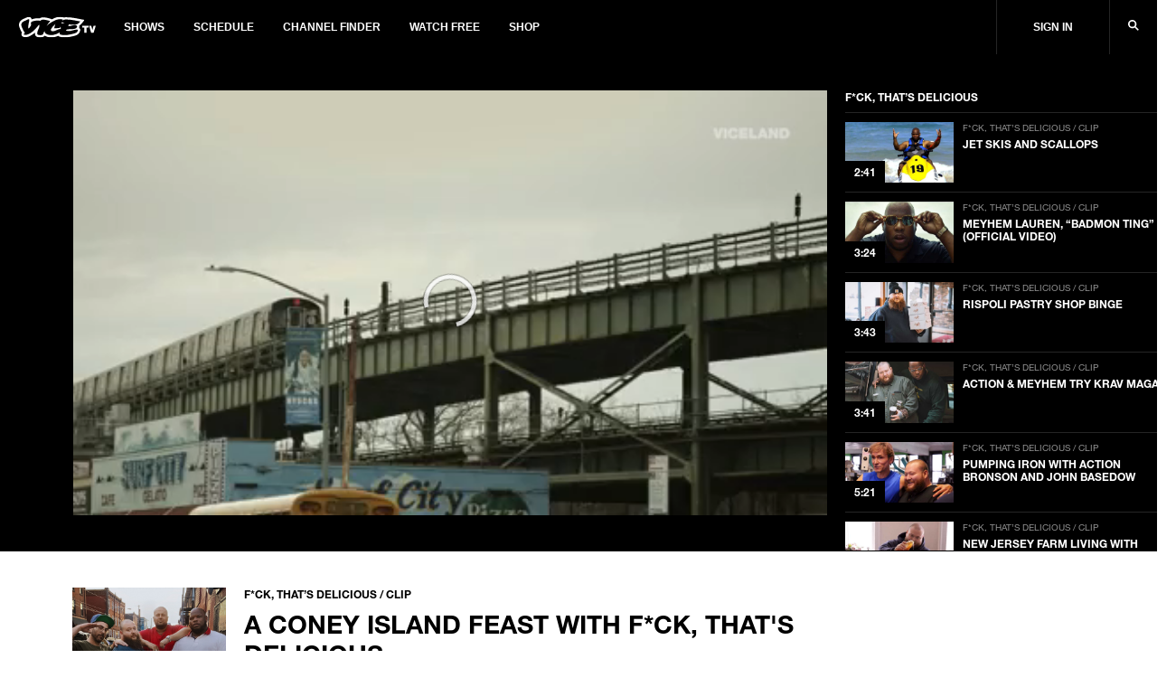

--- FILE ---
content_type: text/html; charset=utf-8
request_url: https://www.vicetv.com/en_us/video/a-coney-island-feast-with-fuck-thats-delicious/5ad4cd13f1cdb31e8420eef1
body_size: 637660
content:
<!DOCTYPE html>
<html lang="en" dir="ltr">
<head>
  
    <!-- GDPR Modal Logic -->

  <!--start Sourcepoint code-->
  <script type="text/javascript">
    if (!document.cookie.indexOf('_vice_cmp_modal_viewed') >- 1) {
      if (window.__tcfapi) {
        window.__tcfapi('addEventListener', 2, function cb(tcData, success) {
          if (success && (tcData.eventStatus === 'useractioncomplete' || tcData.eventStatus === 'tcloaded')) {
            // do something with tcData.tcString
            console.log('tcData', tcData);

            // Set the cookie to expire in 30 days.
            var date = new Date();
            date.setTime(date.getTime() + 30 * 24 * 60 * 60 * 1000);
            
              var domainEnv = '.vice.com';
            
            document.cookie = '_vice_cmp_modal_viewed=true; expires=' + date.toGMTString() + ';domain=' + domainEnv + ';path=/';
            
            // remove the ourself to not get called more than once
            window.__tcfapi('removeEventListener', 2, function remCb(success) {
              if (success) {
                console.log('removed', tcData.listenerId);
              }
            }, tcData.listenerId);
          }
        });
      }
    }
  </script>
  
  <!--Start TCVv2.2 Scripts-->
  <script type="text/javascript" src="https://vice-web-statics-cdn.vice.com/sourcepoint/sourcepointOne.js" async></script>
  <script type="text/javascript" src="https://vice-web-statics-cdn.vice.com/sourcepoint/sourcepointTwo.js" async></script>
  <script type="text/javascript" src="https://vice-web-statics-cdn.vice.com/sourcepoint/sourcepointThree.js" async></script>
  <script type="text/javascript" src="https://cdn.privacy-mgmt.com/unified/wrapperMessagingWithoutDetection.js" async></script>
  <!--End TCVv2.2 Scripts-->
  <script type="text/javascript">
    window.__gpp_addFrame = function (e) { if (!window.frames[e]) if (document.body) { const t = document.createElement("iframe"); t.style.cssText = "display:none", t.name = e, document.body.appendChild(t); } else window.setTimeout(window.__gpp_addFrame, 10, e); }, window.__gpp_stub = function () { const e = arguments; if (__gpp.queue = __gpp.queue || [], __gpp.events = __gpp.events || [], !e.length || e.length == 1 && e[0] == "queue") return __gpp.queue; if (e.length == 1 && e[0] == "events") return __gpp.events; let t = e[0], p = e.length > 1 ? e[1] : null, n = e.length > 2 ? e[2] : null; if (t === "ping") return { gppVersion: "1.0", cmpStatus: "stub", cmpDisplayStatus: "hidden", supportedAPIs: ["tcfeuv2", "tcfcav2", "uspv1"], cmpId: 31 }; if (t === "addEventListener") { "lastId" in __gpp || (__gpp.lastId = 0), __gpp.lastId++; const a = __gpp.lastId; return __gpp.events.push({ id: a, callback: p, parameter: n }), { eventName: "listenerRegistered", listenerId: a, data: !0, pingData: { gppVersion: "1.0", cmpStatus: "stub", cmpDisplayStatus: "hidden", supportedAPIs: ["tcfeuv2", "tcfva", "usnat"], cmpId: 31 } }; } if (t === "removeEventListener") { for (var s = !1, i = 0; i < __gpp.events.length; i++) if (__gpp.events[i].id == n) { __gpp.events.splice(i, 1), s = !0; break; } return { eventName: "listenerRemoved", listenerId: n, data: s, pingData: { gppVersion: "1.0", cmpStatus: "stub", cmpDisplayStatus: "hidden", supportedAPIs: ["tcfeuv2", "tcfva", "usnat"], cmpId: 31 } }; } return t === "getGPPData" ? { sectionId: 3, gppVersion: 1, sectionList: [], applicableSections: [0], gppString: "", pingData: { gppVersion: "1.0", cmpStatus: "stub", cmpDisplayStatus: "hidden", supportedAPIs: ["tcfeuv2", "tcfva", "usnat"], cmpId: 31 } } : t === "hasSection" || t === "getSection" || t === "getField" ? null : void __gpp.queue.push([].slice.apply(e)); }, window.__gpp_msghandler = function (e) { const t = typeof e.data === "string"; try { var p = t ? JSON.parse(e.data) : e.data; } catch (e) { p = null; } if (typeof p === "object" && p !== null && "__gppCall" in p) { const n = p.__gppCall; window.__gpp(n.command, (function (p, a) { const s = { __gppReturn: { returnValue: p, success: a, callId: n.callId } }; e.source.postMessage(t ? JSON.stringify(s) : s, "*"); }), "parameter" in n ? n.parameter : null, "version" in n ? n.version : 1); } }, "__gpp" in window && typeof window.__gpp === "function" || (window.__gpp = window.__gpp_stub, window.addEventListener("message", window.__gpp_msghandler, !1), window.__gpp_addFrame("__gppLocator")); 
  </script>
  <!--end Sourcepoint code-->

    <!-- Start: GPT Async -->
<script type='text/javascript'>
  var gptadslots = {};
  var globalAdSlots = {};
  var googletag = googletag || {};
  googletag.cmd = googletag.cmd || [];
</script>

<!-- BEGIN Krux Control Tag -->

<script class="kxct" data-id="qlgn08fk3" data-timing="async" data-version="1.9"
  type="text/javascript">
    window.Krux || ((Krux = function () { Krux.q.push(arguments); }).q = []);
    (function () {
      const k = document.createElement('script'); k.type = 'text/javascript'; k.async = true;
      let m, src = (m = location.href.match(/\bkxsrc=([^&]+)/)) && decodeURIComponent(m[1]);
      k.src = /^https?:\/\/([a-z0-9_\-\.]+\.)?krxd\.net(:\d{1,5})?\//i.test(src) ? src : src === "disable" ? "" :
        (location.protocol === "https:" ? "https:" : "http:") + "//cdn.krxd.net/controltag?confid=qlgn08fk3"
        ;
      const s = document.getElementsByTagName('script')[0]; s.parentNode.insertBefore(k, s);
    }());

  </script>
<script>
  window.Krux ||
    ((Krux = function() {
      Krux.q.push(arguments);
    }).q = []);
  function kruxInterchange() {
    function retrieve(n) {
      var m,
        k = 'kxvice_' + n;
      if (window.localStorage) {
        return window.localStorage[k] || '';
      } else if (navigator.cookieEnabled) {
        m = document.cookie.match(k + '=([^;]*)');
        return (m && unescape(m[1])) || '';
      } else {
        return '';
      }
    }

    // initialize user and segments
    Krux.user = retrieve('kuid');
    Krux.segments = (retrieve('segs') && retrieve('segs').split(',')) || [];
  }

  function runKruxInterchange(retry) {
    kruxInterchange();
    if (retry < 3 && window.Krux && !window.Krux.user) {
      window.setTimeout(function() {
        runKruxInterchange(retry + 1);
      }, 5000);
    }
  }

  runKruxInterchange(0);
</script>

<!-- END Krux Controltag -->

<script type="text/javascript">
  window.loadKruxGPT = function () {
    googletag.cmd.push(function () {
      googletag.pubads().setTargeting("ksg", Krux.segments);
      googletag.pubads().setTargeting("kuid", Krux.user);
      googletag.pubads().setTargeting('gs_cat', gs_channels);
      googletag.pubads().enableAsyncRendering();
      googletag.pubads().disableInitialLoad();
      googletag.pubads().collapseEmptyDivs(true);
      googletag.pubads().updateCorrelator();
      googletag.enableServices();
    });
  };
</script>
<!-- End: GPT -->
  

  <!-- Include link attributes for fonts -->
   <link rel="preload" href="https://vice-web-statics-cdn.vice.com/fonts/viceland/(id%3AHelveticaNeueLTArabic)(name%3AHelveticaNeueArabic)(unicodeRange%3AU%2B0600-06FF)(langs%3Aar).ttf" as="font" crossorigin="anonymous">
 <link rel="preload" href="https://vice-web-statics-cdn.vice.com/fonts/viceland/(id%3AHelveticaNeueLTArabicBold)(name%3AHelveticaNeueArabic)(weight%3A700)(unicodeRange%3AU%2B0600-06FF)(langs%3Aar).ttf" as="font" crossorigin="anonymous">
 <link rel="preload" href="https://vice-web-statics-cdn.vice.com/fonts/viceland/(id%3ALora)(name%3ALora).woff2" as="font" crossorigin="anonymous">
 <link rel="preload" href="https://vice-web-statics-cdn.vice.com/fonts/viceland/(id%3ALoraBold)(name%3ALora)(weight%3Abold).woff2" as="font" crossorigin="anonymous">
 <link rel="preload" href="https://vice-web-statics-cdn.vice.com/fonts/vice/(id%3ALoraItalic)(name%3ALora)(style%3Aitalic).woff2" as="font" crossorigin="anonymous">
 <link rel="preload" href="https://vice-web-statics-cdn.vice.com/fonts/viceland/(id%3ANeueHelveticaW014)(name%3ANeueHelveticaW01)(weight%3A400)(langs%3Abe%2Cbg%2Ccs%2Cda%2Cde%2Cen%2Ces%2Cfr%2Cgr%2Chu%2Cid%2Cit%2Cjp%2Cnl%2Cpl%2Cpt%2Cro%2Crs%2Cru%2Csl%2Csv).woff2" as="font" crossorigin="anonymous">
 <link rel="preload" href="https://vice-web-statics-cdn.vice.com/fonts/viceland/(id%3ANeueHelveticaW017)(name%3ANeueHelveticaW01)(weight%3A700)(langs%3Abe%2Cbg%2Ccs%2Cda%2Cde%2Cen%2Ces%2Cfr%2Cgr%2Chu%2Cid%2Cit%2Cjp%2Cnl%2Cpl%2Cpt%2Cro%2Crs%2Cru%2Csl%2Csv).woff2" as="font" crossorigin="anonymous">
 <link rel="preload" href="https://vice-web-statics-cdn.vice.com/fonts/viceland/(id%3ATazuganeGothic)(name%3ATazuganeGothic)(langs%3Aja).ttf" as="font" crossorigin="anonymous">
 <link rel="preload" href="https://vice-web-statics-cdn.vice.com/fonts/viceland/(id%3ATazuganeGothicBold)(name%3ATazuganeGothic)(weight%3Abold)(langs%3Aja).ttf" as="font" crossorigin="anonymous">
 <!-- legacy font face -->
 <link rel="stylesheet" href="https://vice-web-statics-cdn.vice.com/fonts/viceland/fonts.css">

  <!--Rendered at: Sat Jan 24 2026 16:01:48 GMT+0000 (Coordinated Universal Time)-->
  <script>window.__V1C3 = {};</script>
  <!-- Google Tag Manager -->

<script>(function(w,d,s,l,i){w[l]=w[l]||[];w[l].push({'gtm.start':
  new Date().getTime(),event:'gtm.js'});var f=d.getElementsByTagName(s)[0],
  j=d.createElement(s),dl=l!='dataLayer'?'&l='+l:'';j.async=true;j.src=
  'https://www.googletagmanager.com/gtm.js?id='+i+dl;f.parentNode.insertBefore(j,f);
})(window,document,'script','dataLayer','GTM-MSM4HQ4');</script>

<!-- End Google Tag Manager -->


  <meta charset="utf-8"/>
  <meta name="viewport" content="width=device-width, initial-scale=1.0">

  <!-- Google Optimize Script-->
  
  
  
      <meta name="apple-itunes-app" content="app-id=1075922366">
  

  
    <title>A Coney Island Feast with F*CK, THAT&#39;S DELICIOUS - VICE TV</title>
    <meta name="keywords" content="vicetv, vice, television, video, documentary, music, technology, art, fashion, film, culture, noisey, balls deep, action bronson, spike jonze, ellen page, gaycation, eddie huang, Munchies,Action Bronson,fuck thats delicious,vice_videos:premiere,NEW YORK CITY,Coney Island,hot dogs,Nathan&#39;s Famous,Weed Week"/>
    <meta name="description" content="Action Bronson, Body, Meyhem, and the Alchemist have a curbside feast in Coney Island from Nathan&#39;s Famous." />
    <meta name="thumbnail" content="https://video-images.vice.com/videos/5a/d4/5ad4cd13f1cdb31e8420eef1/5ad4cd13f1cdb31e8420eef1-1523896697741.jpg"/>
    <meta name="theme-color" content="#000000">

    
    <link rel="canonical" href="https://www.vicetv.com/en_us/video/a-coney-island-feast-with-fuck-thats-delicious/5ad4cd13f1cdb31e8420eef1" />
    
    

    


    <link rel="alternate" type="application/rss+xml" title="viceland" href="https://www.vicetv.com/en_us/rss"/>

    

    <!-- Facebook -->
    <meta property="fb:app_id" content="213518685373476"/>
    <meta property="og:site_name" name="og:site_name" content="Viceland"/>
    <meta property="og:title" name="og:title" content="A Coney Island Feast with F*CK, THAT&#39;S DELICIOUS" />
    <meta property="og:image" name="og:image" content="https://video-images.vice.com/videos/5a/d4/5ad4cd13f1cdb31e8420eef1/5ad4cd13f1cdb31e8420eef1-1523896697741.jpg?crop=1xw:1xh;center,center&amp;resize=1200:*"/>
    <meta property="og:image:alt" content="Viceland"/>
    <meta property="og:image:type" name="og:image:type" content="image/jpeg"/>
    <meta property="og:locale" name="og:locale" content="en_us"/>
    <meta property="og:url" name="og:url" content="https://www.vicetv.com/en_us/video/a-coney-island-feast-with-fuck-thats-delicious/5ad4cd13f1cdb31e8420eef1"/>
    <meta property="og:description" name="og:description" content="Action Bronson, Body, Meyhem, and the Alchemist have a curbside feast in Coney Island from Nathan&#39;s Famous."/>
    
      
      <meta property="fb:pages" content="100575810307679" />
      
      <meta property="fb:pages" content=" 1325357887533361" />
      
      <meta property="fb:pages" content=" 244985695850279" />
      
      <meta property="fb:pages" content=" 937951692947328" />
      
      <meta property="fb:pages" content=" 1085409811480608" />
      
      <meta property="fb:pages" content=" 516026855248932" />
      
      <meta property="fb:pages" content=" 878862935569519" />
      
      <meta property="fb:pages" content=" 1040320532732677" />
      
      <meta property="fb:pages" content=" 100575810307679" />
      
    

    <!-- Twitter -->
    <meta name="twitter:card" content="summary_large_image" />
    <meta name="twitter:site" content="vicetv"/>
    <meta name="twitter:title" content="A Coney Island Feast with F*CK, THAT&#39;S DELICIOUS" />
    <meta name="twitter:description" content="Action Bronson, Body, Meyhem, and the Alchemist have a curbside feast in Coney Island from Nathan&#39;s Famous."/>

    <!-- Snap meta //-->
    <meta content="5700553057239040" property="snapchat:publisher"/>
    <meta content="https://vice-web-statics-cdn.vice.com/images/snap/snap-share-sticker.png" property="snapchat:sticker"/>
    <!--// end snap //-->

    
      <link id="iframely-link" rel="iframely player" href="https://www.vicetv.com/en_us/embed/5ad4cd13f1cdb31e8420eef1?" type="text/html" media="(aspect-ratio: 16:9)"/>
    

    <!-- include homepage specific logic here -->
    

    <!-- favicons -->
<link rel="apple-touch-icon" sizes="57x57" href="https://vice-web-statics-cdn.vice.com/favicons/vice/apple-touch-icon-57x57.png">
<link rel="apple-touch-icon" sizes="60x60" href="https://vice-web-statics-cdn.vice.com/favicons/vice/apple-touch-icon-60x60.png">
<link rel="apple-touch-icon" sizes="72x72" href="https://vice-web-statics-cdn.vice.com/favicons/vice/apple-touch-icon-72x72.png">
<link rel="apple-touch-icon" sizes="76x76" href="https://vice-web-statics-cdn.vice.com/favicons/vice/apple-touch-icon-76x76.png">
<link rel="apple-touch-icon" sizes="114x114" href="https://vice-web-statics-cdn.vice.com/favicons/vice/apple-touch-icon-114x114.png">
<link rel="apple-touch-icon" sizes="120x120" href="https://vice-web-statics-cdn.vice.com/favicons/vice/apple-touch-icon-120x120.png">
<link rel="apple-touch-icon" sizes="144x144" href="https://vice-web-statics-cdn.vice.com/favicons/vice/apple-touch-icon-144x144.png">
<link rel="apple-touch-icon" sizes="152x152" href="https://vice-web-statics-cdn.vice.com/favicons/vice/apple-touch-icon-152x152.png">
<link rel="apple-touch-icon" sizes="180x180" href="https://vice-web-statics-cdn.vice.com/favicons/vice/apple-touch-icon-180x180.png">
<meta name="apple-mobile-web-app-capable" content="yes">
<meta name="apple-mobile-web-app-status-bar-style" content="black-translucent">
<meta name="apple-mobile-web-app-title" content="vicetv">
<link rel="icon" type="image/png" sizes="228x228" href="https://vice-web-statics-cdn.vice.com/favicons/vice/coast-228x228.png">
<link rel="yandex-tableau-widget" href="https://vice-web-statics-cdn.vice.com/favicons/vice/yandex-browser-manifest.json">
<link rel="icon" type="image/png" sizes="32x32" href="https://vice-web-statics-cdn.vice.com/favicons/vice/favicon-32x32.png">
<link rel="icon" type="image/png" sizes="192x192" href="https://vice-web-statics-cdn.vice.com/favicons/vice/android-chrome-192x192.png">
<link rel="icon" type="image/png" sizes="16x16" href="https://vice-web-statics-cdn.vice.com/favicons/vice/favicon-16x16.png">
<link rel="shortcut icon" href="https://vice-web-statics-cdn.vice.com/favicons/vice/favicon.ico">
<link rel="manifest" href="https://vice-web-statics-cdn.vice.com/favicons/vice/manifest.json">
<meta name="mobile-web-app-capable" content="yes">
<meta name="theme-color" content="#fff">
<meta name="application-name" content="vicetv">
<meta name="msapplication-TileColor" content="#fff">
<meta name="msapplication-TileImage" content="https://vice-web-statics-cdn.vice.com/favicons/vice/mstile-144x144.png">
<meta name="msapplication-config" content="https://vice-web-statics-cdn.vice.com/favicons/vice/browserconfig.xml">
<link rel="apple-touch-startup-image" media="(device-width: 320px) and (device-height: 480px) and (-webkit-device-pixel-ratio: 1)" href="https://vice-web-statics-cdn.vice.com/favicons/vice/apple-touch-startup-image-320x460.png">
<link rel="apple-touch-startup-image" media="(device-width: 320px) and (device-height: 480px) and (-webkit-device-pixel-ratio: 2)" href="https://vice-web-statics-cdn.vice.com/favicons/vice/apple-touch-startup-image-640x920.png">
<link rel="apple-touch-startup-image" media="(device-width: 320px) and (device-height: 568px) and (-webkit-device-pixel-ratio: 2)" href="https://vice-web-statics-cdn.vice.com/favicons/vice/apple-touch-startup-image-640x1096.png">
<link rel="apple-touch-startup-image" media="(device-width: 375px) and (device-height: 667px) and (-webkit-device-pixel-ratio: 2)" href="https://vice-web-statics-cdn.vice.com/favicons/vice/apple-touch-startup-image-750x1294.png">
<link rel="apple-touch-startup-image" media="(device-width: 414px) and (device-height: 736px) and (orientation: landscape) and (-webkit-device-pixel-ratio: 3)" href="https://vice-web-statics-cdn.vice.com/favicons/vice/apple-touch-startup-image-1182x2208.png">
<link rel="apple-touch-startup-image" media="(device-width: 414px) and (device-height: 736px) and (orientation: portrait) and (-webkit-device-pixel-ratio: 3)" href="https://vice-web-statics-cdn.vice.com/favicons/vice/apple-touch-startup-image-1242x2148.png">
<link rel="apple-touch-startup-image" media="(device-width: 768px) and (device-height: 1024px) and (orientation: landscape) and (-webkit-device-pixel-ratio: 1)" href="https://vice-web-statics-cdn.vice.com/favicons/vice/apple-touch-startup-image-748x1024.png">
<link rel="apple-touch-startup-image" media="(device-width: 768px) and (device-height: 1024px) and (orientation: portrait) and (-webkit-device-pixel-ratio: 1)" href="https://vice-web-statics-cdn.vice.com/favicons/vice/apple-touch-startup-image-768x1004.png">
<link rel="apple-touch-startup-image" media="(device-width: 768px) and (device-height: 1024px) and (orientation: landscape) and (-webkit-device-pixel-ratio: 2)" href="https://vice-web-statics-cdn.vice.com/favicons/vice/apple-touch-startup-image-1496x2048.png">
<link rel="apple-touch-startup-image" media="(device-width: 768px) and (device-height: 1024px) and (orientation: portrait) and (-webkit-device-pixel-ratio: 2)" href="https://vice-web-statics-cdn.vice.com/favicons/vice/apple-touch-startup-image-1536x2008.png">
<!-- end favicons -->

    <!-- MS Application -->
    <meta name="msapplication-TileColor" content="#FFFFFF"/>
    <meta name="msapplication-square70x70logo" content=""/>
    <meta name="msapplication-TileImage" content=""/>
    <meta name="msapplication-square150x150logo" content=""/>
    <meta name="msapplication-wide310x150logo" content=""/>
    <meta name="msapplication-square310x310logo" content=""/>
  

  <!-- global styles -->
<style type="text/css">
  *,
  *::before,
  *::after,
  html {
    box-sizing: border-box;
  }

  html {
    font-size: 16px;
  }

  html,
  body {
    margin: 0;
    padding: 0;
    width: 100%;
  }

  a {
    color: black;
    text-decoration: none;
  }

  .vice-page__width {
    margin-left: auto;
    margin-right: auto;
    max-width: 1600px;
    width: 100%;
  }

  .vice-page__inner {
    background-color: white;
    box-shadow: 0 0 5px rgba(0, 0, 0, 0.05);
  }
</style>
  <!-- font faces -->
<link rel="preload" as="stylesheet" crossorigin="anonymous" href="https://vice-web-statics-cdn.vice.com/fonts/all.7fd9f1fdf1fc41d42558f49373d362f74922dce8ec97260bf0c687345c6a4a66.css" />
<link rel="stylesheet" href="https://vice-web-statics-cdn.vice.com/fonts/all.7fd9f1fdf1fc41d42558f49373d362f74922dce8ec97260bf0c687345c6a4a66.css" />


<link rel="preload" as="stylesheet" crossorigin="anonymous" href="https://vice-web-statics-cdn.vice.com/fonts/VICEGrotesk/stylesheet.css" />
<link rel="stylesheet" href="https://vice-web-statics-cdn.vice.com/fonts/VICEGrotesk/stylesheet.css" />


  <!-- ui-components -->
<link rel="stylesheet" type="text/css" href="https://vice-web-statics-cdn.vice.com/vendor/ui-components/v0.2.12/css/core.min.css"/>
<style type="text/css">

  .m-t-aut{margin-top:auto}.m-b-aut{margin-bottom:auto}.m-l-aut{margin-left:auto}.m-r-aut{margin-right:auto}.m-aut{margin:auto}.p-t-0{padding-top:0}.p-b-0{padding-bottom:0}.p-l-0{padding-left:0}.p-r-0{padding-right:0}.p-0{padding:0}.m-t-0{margin-top:0}.m-b-0{margin-bottom:0}.m-l-0{margin-left:0}.m-r-0{margin-right:0}.m-0{margin:0}.p-t-1{padding-top:5px}.p-b-1{padding-bottom:5px}.p-l-1{padding-left:5px}.p-r-1{padding-right:5px}.p-1{padding:5px}.m-t-1{margin-top:5px}.m-b-1{margin-bottom:5px}.m-l-1{margin-left:5px}.m-r-1{margin-right:5px}.m-1{margin:5px}.p-t-2{padding-top:10px}.p-b-2{padding-bottom:10px}.p-l-2{padding-left:10px}.p-r-2{padding-right:10px}.p-2{padding:10px}.m-t-2{margin-top:10px}.m-b-2{margin-bottom:10px}.m-l-2{margin-left:10px}.m-r-2{margin-right:10px}.m-2{margin:10px}.p-t-3{padding-top:15px}.p-b-3{padding-bottom:15px}.p-l-3{padding-left:15px}.p-r-3{padding-right:15px}.p-3{padding:15px}.m-t-3{margin-top:15px}.m-b-3{margin-bottom:15px}.m-l-3{margin-left:15px}.m-r-3{margin-right:15px}.m-3{margin:15px}.p-t-4{padding-top:20px}.p-b-4{padding-bottom:20px}.p-l-4{padding-left:20px}.p-r-4{padding-right:20px}.p-4{padding:20px}.m-t-4{margin-top:20px}.m-b-4{margin-bottom:20px}.m-l-4{margin-left:20px}.m-r-4{margin-right:20px}.m-4{margin:20px}.p-t-5{padding-top:30px}.p-b-5{padding-bottom:30px}.p-l-5{padding-left:30px}.p-r-5{padding-right:30px}.p-5{padding:30px}.m-t-5{margin-top:30px}.m-b-5{margin-bottom:30px}.m-l-5{margin-left:30px}.m-r-5{margin-right:30px}.m-5{margin:30px}.p-t-6{padding-top:40px}.p-b-6{padding-bottom:40px}.p-l-6{padding-left:40px}.p-r-6{padding-right:40px}.p-6{padding:40px}.m-t-6{margin-top:40px}.m-b-6{margin-bottom:40px}.m-l-6{margin-left:40px}.m-r-6{margin-right:40px}.m-6{margin:40px}.p-t-7{padding-top:80px}.p-b-7{padding-bottom:80px}.p-l-7{padding-left:80px}.p-r-7{padding-right:80px}.p-7{padding:80px}.m-t-7{margin-top:80px}.m-b-7{margin-bottom:80px}.m-l-7{margin-left:80px}.m-r-7{margin-right:80px}.m-7{margin:80px}.m-t-aut-xs{margin-top:auto}.m-b-aut-xs{margin-bottom:auto}.m-l-aut-xs{margin-left:auto}.m-r-aut-xs{margin-right:auto}.m-aut-xs{margin:auto}.p-t-0-xs{padding-top:0}.p-b-0-xs{padding-bottom:0}.p-l-0-xs{padding-left:0}.p-r-0-xs{padding-right:0}.p-0-xs{padding:0}.m-t-0-xs{margin-top:0}.m-b-0-xs{margin-bottom:0}.m-l-0-xs{margin-left:0}.m-r-0-xs{margin-right:0}.m-0-xs{margin:0}.p-t-1-xs{padding-top:5px}.p-b-1-xs{padding-bottom:5px}.p-l-1-xs{padding-left:5px}.p-r-1-xs{padding-right:5px}.p-1-xs{padding:5px}.m-t-1-xs{margin-top:5px}.m-b-1-xs{margin-bottom:5px}.m-l-1-xs{margin-left:5px}.m-r-1-xs{margin-right:5px}.m-1-xs{margin:5px}.p-t-2-xs{padding-top:10px}.p-b-2-xs{padding-bottom:10px}.p-l-2-xs{padding-left:10px}.p-r-2-xs{padding-right:10px}.p-2-xs{padding:10px}.m-t-2-xs{margin-top:10px}.m-b-2-xs{margin-bottom:10px}.m-l-2-xs{margin-left:10px}.m-r-2-xs{margin-right:10px}.m-2-xs{margin:10px}.p-t-3-xs{padding-top:15px}.p-b-3-xs{padding-bottom:15px}.p-l-3-xs{padding-left:15px}.p-r-3-xs{padding-right:15px}.p-3-xs{padding:15px}.m-t-3-xs{margin-top:15px}.m-b-3-xs{margin-bottom:15px}.m-l-3-xs{margin-left:15px}.m-r-3-xs{margin-right:15px}.m-3-xs{margin:15px}.p-t-4-xs{padding-top:20px}.p-b-4-xs{padding-bottom:20px}.p-l-4-xs{padding-left:20px}.p-r-4-xs{padding-right:20px}.p-4-xs{padding:20px}.m-t-4-xs{margin-top:20px}.m-b-4-xs{margin-bottom:20px}.m-l-4-xs{margin-left:20px}.m-r-4-xs{margin-right:20px}.m-4-xs{margin:20px}.p-t-5-xs{padding-top:30px}.p-b-5-xs{padding-bottom:30px}.p-l-5-xs{padding-left:30px}.p-r-5-xs{padding-right:30px}.p-5-xs{padding:30px}.m-t-5-xs{margin-top:30px}.m-b-5-xs{margin-bottom:30px}.m-l-5-xs{margin-left:30px}.m-r-5-xs{margin-right:30px}.m-5-xs{margin:30px}.p-t-6-xs{padding-top:40px}.p-b-6-xs{padding-bottom:40px}.p-l-6-xs{padding-left:40px}.p-r-6-xs{padding-right:40px}.p-6-xs{padding:40px}.m-t-6-xs{margin-top:40px}.m-b-6-xs{margin-bottom:40px}.m-l-6-xs{margin-left:40px}.m-r-6-xs{margin-right:40px}.m-6-xs{margin:40px}.p-t-7-xs{padding-top:80px}.p-b-7-xs{padding-bottom:80px}.p-l-7-xs{padding-left:80px}.p-r-7-xs{padding-right:80px}.p-7-xs{padding:80px}.m-t-7-xs{margin-top:80px}.m-b-7-xs{margin-bottom:80px}.m-l-7-xs{margin-left:80px}.m-r-7-xs{margin-right:80px}.m-7-xs{margin:80px}@media only screen and (min-width: 650px){.m-t-aut-m{margin-top:auto}.m-b-aut-m{margin-bottom:auto}.m-l-aut-m{margin-left:auto}.m-r-aut-m{margin-right:auto}.m-aut-m{margin:auto}.p-t-0-m{padding-top:0}.p-b-0-m{padding-bottom:0}.p-l-0-m{padding-left:0}.p-r-0-m{padding-right:0}.p-0-m{padding:0}.m-t-0-m{margin-top:0}.m-b-0-m{margin-bottom:0}.m-l-0-m{margin-left:0}.m-r-0-m{margin-right:0}.m-0-m{margin:0}.p-t-1-m{padding-top:5px}.p-b-1-m{padding-bottom:5px}.p-l-1-m{padding-left:5px}.p-r-1-m{padding-right:5px}.p-1-m{padding:5px}.m-t-1-m{margin-top:5px}.m-b-1-m{margin-bottom:5px}.m-l-1-m{margin-left:5px}.m-r-1-m{margin-right:5px}.m-1-m{margin:5px}.p-t-2-m{padding-top:10px}.p-b-2-m{padding-bottom:10px}.p-l-2-m{padding-left:10px}.p-r-2-m{padding-right:10px}.p-2-m{padding:10px}.m-t-2-m{margin-top:10px}.m-b-2-m{margin-bottom:10px}.m-l-2-m{margin-left:10px}.m-r-2-m{margin-right:10px}.m-2-m{margin:10px}.p-t-3-m{padding-top:15px}.p-b-3-m{padding-bottom:15px}.p-l-3-m{padding-left:15px}.p-r-3-m{padding-right:15px}.p-3-m{padding:15px}.m-t-3-m{margin-top:15px}.m-b-3-m{margin-bottom:15px}.m-l-3-m{margin-left:15px}.m-r-3-m{margin-right:15px}.m-3-m{margin:15px}.p-t-4-m{padding-top:20px}.p-b-4-m{padding-bottom:20px}.p-l-4-m{padding-left:20px}.p-r-4-m{padding-right:20px}.p-4-m{padding:20px}.m-t-4-m{margin-top:20px}.m-b-4-m{margin-bottom:20px}.m-l-4-m{margin-left:20px}.m-r-4-m{margin-right:20px}.m-4-m{margin:20px}.p-t-5-m{padding-top:30px}.p-b-5-m{padding-bottom:30px}.p-l-5-m{padding-left:30px}.p-r-5-m{padding-right:30px}.p-5-m{padding:30px}.m-t-5-m{margin-top:30px}.m-b-5-m{margin-bottom:30px}.m-l-5-m{margin-left:30px}.m-r-5-m{margin-right:30px}.m-5-m{margin:30px}.p-t-6-m{padding-top:40px}.p-b-6-m{padding-bottom:40px}.p-l-6-m{padding-left:40px}.p-r-6-m{padding-right:40px}.p-6-m{padding:40px}.m-t-6-m{margin-top:40px}.m-b-6-m{margin-bottom:40px}.m-l-6-m{margin-left:40px}.m-r-6-m{margin-right:40px}.m-6-m{margin:40px}.p-t-7-m{padding-top:80px}.p-b-7-m{padding-bottom:80px}.p-l-7-m{padding-left:80px}.p-r-7-m{padding-right:80px}.p-7-m{padding:80px}.m-t-7-m{margin-top:80px}.m-b-7-m{margin-bottom:80px}.m-l-7-m{margin-left:80px}.m-r-7-m{margin-right:80px}.m-7-m{margin:80px}}@media only screen and (min-width: 850px){.m-t-aut-l{margin-top:auto}.m-b-aut-l{margin-bottom:auto}.m-l-aut-l{margin-left:auto}.m-r-aut-l{margin-right:auto}.m-aut-l{margin:auto}.p-t-0-l{padding-top:0}.p-b-0-l{padding-bottom:0}.p-l-0-l{padding-left:0}.p-r-0-l{padding-right:0}.p-0-l{padding:0}.m-t-0-l{margin-top:0}.m-b-0-l{margin-bottom:0}.m-l-0-l{margin-left:0}.m-r-0-l{margin-right:0}.m-0-l{margin:0}.p-t-1-l{padding-top:5px}.p-b-1-l{padding-bottom:5px}.p-l-1-l{padding-left:5px}.p-r-1-l{padding-right:5px}.p-1-l{padding:5px}.m-t-1-l{margin-top:5px}.m-b-1-l{margin-bottom:5px}.m-l-1-l{margin-left:5px}.m-r-1-l{margin-right:5px}.m-1-l{margin:5px}.p-t-2-l{padding-top:10px}.p-b-2-l{padding-bottom:10px}.p-l-2-l{padding-left:10px}.p-r-2-l{padding-right:10px}.p-2-l{padding:10px}.m-t-2-l{margin-top:10px}.m-b-2-l{margin-bottom:10px}.m-l-2-l{margin-left:10px}.m-r-2-l{margin-right:10px}.m-2-l{margin:10px}.p-t-3-l{padding-top:15px}.p-b-3-l{padding-bottom:15px}.p-l-3-l{padding-left:15px}.p-r-3-l{padding-right:15px}.p-3-l{padding:15px}.m-t-3-l{margin-top:15px}.m-b-3-l{margin-bottom:15px}.m-l-3-l{margin-left:15px}.m-r-3-l{margin-right:15px}.m-3-l{margin:15px}.p-t-4-l{padding-top:20px}.p-b-4-l{padding-bottom:20px}.p-l-4-l{padding-left:20px}.p-r-4-l{padding-right:20px}.p-4-l{padding:20px}.m-t-4-l{margin-top:20px}.m-b-4-l{margin-bottom:20px}.m-l-4-l{margin-left:20px}.m-r-4-l{margin-right:20px}.m-4-l{margin:20px}.p-t-5-l{padding-top:30px}.p-b-5-l{padding-bottom:30px}.p-l-5-l{padding-left:30px}.p-r-5-l{padding-right:30px}.p-5-l{padding:30px}.m-t-5-l{margin-top:30px}.m-b-5-l{margin-bottom:30px}.m-l-5-l{margin-left:30px}.m-r-5-l{margin-right:30px}.m-5-l{margin:30px}.p-t-6-l{padding-top:40px}.p-b-6-l{padding-bottom:40px}.p-l-6-l{padding-left:40px}.p-r-6-l{padding-right:40px}.p-6-l{padding:40px}.m-t-6-l{margin-top:40px}.m-b-6-l{margin-bottom:40px}.m-l-6-l{margin-left:40px}.m-r-6-l{margin-right:40px}.m-6-l{margin:40px}.p-t-7-l{padding-top:80px}.p-b-7-l{padding-bottom:80px}.p-l-7-l{padding-left:80px}.p-r-7-l{padding-right:80px}.p-7-l{padding:80px}.m-t-7-l{margin-top:80px}.m-b-7-l{margin-bottom:80px}.m-l-7-l{margin-left:80px}.m-r-7-l{margin-right:80px}.m-7-l{margin:80px}}@media only screen and (min-width: 1050px){.m-t-aut-xl{margin-top:auto}.m-b-aut-xl{margin-bottom:auto}.m-l-aut-xl{margin-left:auto}.m-r-aut-xl{margin-right:auto}.m-aut-xl{margin:auto}.p-t-0-xl{padding-top:0}.p-b-0-xl{padding-bottom:0}.p-l-0-xl{padding-left:0}.p-r-0-xl{padding-right:0}.p-0-xl{padding:0}.m-t-0-xl{margin-top:0}.m-b-0-xl{margin-bottom:0}.m-l-0-xl{margin-left:0}.m-r-0-xl{margin-right:0}.m-0-xl{margin:0}.p-t-1-xl{padding-top:5px}.p-b-1-xl{padding-bottom:5px}.p-l-1-xl{padding-left:5px}.p-r-1-xl{padding-right:5px}.p-1-xl{padding:5px}.m-t-1-xl{margin-top:5px}.m-b-1-xl{margin-bottom:5px}.m-l-1-xl{margin-left:5px}.m-r-1-xl{margin-right:5px}.m-1-xl{margin:5px}.p-t-2-xl{padding-top:10px}.p-b-2-xl{padding-bottom:10px}.p-l-2-xl{padding-left:10px}.p-r-2-xl{padding-right:10px}.p-2-xl{padding:10px}.m-t-2-xl{margin-top:10px}.m-b-2-xl{margin-bottom:10px}.m-l-2-xl{margin-left:10px}.m-r-2-xl{margin-right:10px}.m-2-xl{margin:10px}.p-t-3-xl{padding-top:15px}.p-b-3-xl{padding-bottom:15px}.p-l-3-xl{padding-left:15px}.p-r-3-xl{padding-right:15px}.p-3-xl{padding:15px}.m-t-3-xl{margin-top:15px}.m-b-3-xl{margin-bottom:15px}.m-l-3-xl{margin-left:15px}.m-r-3-xl{margin-right:15px}.m-3-xl{margin:15px}.p-t-4-xl{padding-top:20px}.p-b-4-xl{padding-bottom:20px}.p-l-4-xl{padding-left:20px}.p-r-4-xl{padding-right:20px}.p-4-xl{padding:20px}.m-t-4-xl{margin-top:20px}.m-b-4-xl{margin-bottom:20px}.m-l-4-xl{margin-left:20px}.m-r-4-xl{margin-right:20px}.m-4-xl{margin:20px}.p-t-5-xl{padding-top:30px}.p-b-5-xl{padding-bottom:30px}.p-l-5-xl{padding-left:30px}.p-r-5-xl{padding-right:30px}.p-5-xl{padding:30px}.m-t-5-xl{margin-top:30px}.m-b-5-xl{margin-bottom:30px}.m-l-5-xl{margin-left:30px}.m-r-5-xl{margin-right:30px}.m-5-xl{margin:30px}.p-t-6-xl{padding-top:40px}.p-b-6-xl{padding-bottom:40px}.p-l-6-xl{padding-left:40px}.p-r-6-xl{padding-right:40px}.p-6-xl{padding:40px}.m-t-6-xl{margin-top:40px}.m-b-6-xl{margin-bottom:40px}.m-l-6-xl{margin-left:40px}.m-r-6-xl{margin-right:40px}.m-6-xl{margin:40px}.p-t-7-xl{padding-top:80px}.p-b-7-xl{padding-bottom:80px}.p-l-7-xl{padding-left:80px}.p-r-7-xl{padding-right:80px}.p-7-xl{padding:80px}.m-t-7-xl{margin-top:80px}.m-b-7-xl{margin-bottom:80px}.m-l-7-xl{margin-left:80px}.m-r-7-xl{margin-right:80px}.m-7-xl{margin:80px}}@media only screen and (min-width: 1250px){.m-t-aut-hd{margin-top:auto}.m-b-aut-hd{margin-bottom:auto}.m-l-aut-hd{margin-left:auto}.m-r-aut-hd{margin-right:auto}.m-aut-hd{margin:auto}.p-t-0-hd{padding-top:0}.p-b-0-hd{padding-bottom:0}.p-l-0-hd{padding-left:0}.p-r-0-hd{padding-right:0}.p-0-hd{padding:0}.m-t-0-hd{margin-top:0}.m-b-0-hd{margin-bottom:0}.m-l-0-hd{margin-left:0}.m-r-0-hd{margin-right:0}.m-0-hd{margin:0}.p-t-1-hd{padding-top:5px}.p-b-1-hd{padding-bottom:5px}.p-l-1-hd{padding-left:5px}.p-r-1-hd{padding-right:5px}.p-1-hd{padding:5px}.m-t-1-hd{margin-top:5px}.m-b-1-hd{margin-bottom:5px}.m-l-1-hd{margin-left:5px}.m-r-1-hd{margin-right:5px}.m-1-hd{margin:5px}.p-t-2-hd{padding-top:10px}.p-b-2-hd{padding-bottom:10px}.p-l-2-hd{padding-left:10px}.p-r-2-hd{padding-right:10px}.p-2-hd{padding:10px}.m-t-2-hd{margin-top:10px}.m-b-2-hd{margin-bottom:10px}.m-l-2-hd{margin-left:10px}.m-r-2-hd{margin-right:10px}.m-2-hd{margin:10px}.p-t-3-hd{padding-top:15px}.p-b-3-hd{padding-bottom:15px}.p-l-3-hd{padding-left:15px}.p-r-3-hd{padding-right:15px}.p-3-hd{padding:15px}.m-t-3-hd{margin-top:15px}.m-b-3-hd{margin-bottom:15px}.m-l-3-hd{margin-left:15px}.m-r-3-hd{margin-right:15px}.m-3-hd{margin:15px}.p-t-4-hd{padding-top:20px}.p-b-4-hd{padding-bottom:20px}.p-l-4-hd{padding-left:20px}.p-r-4-hd{padding-right:20px}.p-4-hd{padding:20px}.m-t-4-hd{margin-top:20px}.m-b-4-hd{margin-bottom:20px}.m-l-4-hd{margin-left:20px}.m-r-4-hd{margin-right:20px}.m-4-hd{margin:20px}.p-t-5-hd{padding-top:30px}.p-b-5-hd{padding-bottom:30px}.p-l-5-hd{padding-left:30px}.p-r-5-hd{padding-right:30px}.p-5-hd{padding:30px}.m-t-5-hd{margin-top:30px}.m-b-5-hd{margin-bottom:30px}.m-l-5-hd{margin-left:30px}.m-r-5-hd{margin-right:30px}.m-5-hd{margin:30px}.p-t-6-hd{padding-top:40px}.p-b-6-hd{padding-bottom:40px}.p-l-6-hd{padding-left:40px}.p-r-6-hd{padding-right:40px}.p-6-hd{padding:40px}.m-t-6-hd{margin-top:40px}.m-b-6-hd{margin-bottom:40px}.m-l-6-hd{margin-left:40px}.m-r-6-hd{margin-right:40px}.m-6-hd{margin:40px}.p-t-7-hd{padding-top:80px}.p-b-7-hd{padding-bottom:80px}.p-l-7-hd{padding-left:80px}.p-r-7-hd{padding-right:80px}.p-7-hd{padding:80px}.m-t-7-hd{margin-top:80px}.m-b-7-hd{margin-bottom:80px}.m-l-7-hd{margin-left:80px}.m-r-7-hd{margin-right:80px}.m-7-hd{margin:80px}}.m-t-aut--xs{margin-top:auto}.m-b-aut--xs{margin-bottom:auto}.m-l-aut--xs{margin-left:auto}.m-r-aut--xs{margin-right:auto}.m-aut--xs{margin:auto}.p-t-0--xs{padding-top:0}.p-b-0--xs{padding-bottom:0}.p-l-0--xs{padding-left:0}.p-r-0--xs{padding-right:0}.p-0--xs{padding:0}.m-t-0--xs{margin-top:0}.m-b-0--xs{margin-bottom:0}.m-l-0--xs{margin-left:0}.m-r-0--xs{margin-right:0}.m-0--xs{margin:0}.p-t-1--xs{padding-top:5px}.p-b-1--xs{padding-bottom:5px}.p-l-1--xs{padding-left:5px}.p-r-1--xs{padding-right:5px}.p-1--xs{padding:5px}.m-t-1--xs{margin-top:5px}.m-b-1--xs{margin-bottom:5px}.m-l-1--xs{margin-left:5px}.m-r-1--xs{margin-right:5px}.m-1--xs{margin:5px}.p-t-2--xs{padding-top:10px}.p-b-2--xs{padding-bottom:10px}.p-l-2--xs{padding-left:10px}.p-r-2--xs{padding-right:10px}.p-2--xs{padding:10px}.m-t-2--xs{margin-top:10px}.m-b-2--xs{margin-bottom:10px}.m-l-2--xs{margin-left:10px}.m-r-2--xs{margin-right:10px}.m-2--xs{margin:10px}.p-t-3--xs{padding-top:15px}.p-b-3--xs{padding-bottom:15px}.p-l-3--xs{padding-left:15px}.p-r-3--xs{padding-right:15px}.p-3--xs{padding:15px}.m-t-3--xs{margin-top:15px}.m-b-3--xs{margin-bottom:15px}.m-l-3--xs{margin-left:15px}.m-r-3--xs{margin-right:15px}.m-3--xs{margin:15px}.p-t-4--xs{padding-top:20px}.p-b-4--xs{padding-bottom:20px}.p-l-4--xs{padding-left:20px}.p-r-4--xs{padding-right:20px}.p-4--xs{padding:20px}.m-t-4--xs{margin-top:20px}.m-b-4--xs{margin-bottom:20px}.m-l-4--xs{margin-left:20px}.m-r-4--xs{margin-right:20px}.m-4--xs{margin:20px}.p-t-5--xs{padding-top:30px}.p-b-5--xs{padding-bottom:30px}.p-l-5--xs{padding-left:30px}.p-r-5--xs{padding-right:30px}.p-5--xs{padding:30px}.m-t-5--xs{margin-top:30px}.m-b-5--xs{margin-bottom:30px}.m-l-5--xs{margin-left:30px}.m-r-5--xs{margin-right:30px}.m-5--xs{margin:30px}.p-t-6--xs{padding-top:40px}.p-b-6--xs{padding-bottom:40px}.p-l-6--xs{padding-left:40px}.p-r-6--xs{padding-right:40px}.p-6--xs{padding:40px}.m-t-6--xs{margin-top:40px}.m-b-6--xs{margin-bottom:40px}.m-l-6--xs{margin-left:40px}.m-r-6--xs{margin-right:40px}.m-6--xs{margin:40px}.p-t-7--xs{padding-top:80px}.p-b-7--xs{padding-bottom:80px}.p-l-7--xs{padding-left:80px}.p-r-7--xs{padding-right:80px}.p-7--xs{padding:80px}.m-t-7--xs{margin-top:80px}.m-b-7--xs{margin-bottom:80px}.m-l-7--xs{margin-left:80px}.m-r-7--xs{margin-right:80px}.m-7--xs{margin:80px}@media only screen and (max-width: 699px){.m-t-aut--sm{margin-top:auto}.m-b-aut--sm{margin-bottom:auto}.m-l-aut--sm{margin-left:auto}.m-r-aut--sm{margin-right:auto}.m-aut--sm{margin:auto}.p-t-0--sm{padding-top:0}.p-b-0--sm{padding-bottom:0}.p-l-0--sm{padding-left:0}.p-r-0--sm{padding-right:0}.p-0--sm{padding:0}.m-t-0--sm{margin-top:0}.m-b-0--sm{margin-bottom:0}.m-l-0--sm{margin-left:0}.m-r-0--sm{margin-right:0}.m-0--sm{margin:0}.p-t-1--sm{padding-top:5px}.p-b-1--sm{padding-bottom:5px}.p-l-1--sm{padding-left:5px}.p-r-1--sm{padding-right:5px}.p-1--sm{padding:5px}.m-t-1--sm{margin-top:5px}.m-b-1--sm{margin-bottom:5px}.m-l-1--sm{margin-left:5px}.m-r-1--sm{margin-right:5px}.m-1--sm{margin:5px}.p-t-2--sm{padding-top:10px}.p-b-2--sm{padding-bottom:10px}.p-l-2--sm{padding-left:10px}.p-r-2--sm{padding-right:10px}.p-2--sm{padding:10px}.m-t-2--sm{margin-top:10px}.m-b-2--sm{margin-bottom:10px}.m-l-2--sm{margin-left:10px}.m-r-2--sm{margin-right:10px}.m-2--sm{margin:10px}.p-t-3--sm{padding-top:15px}.p-b-3--sm{padding-bottom:15px}.p-l-3--sm{padding-left:15px}.p-r-3--sm{padding-right:15px}.p-3--sm{padding:15px}.m-t-3--sm{margin-top:15px}.m-b-3--sm{margin-bottom:15px}.m-l-3--sm{margin-left:15px}.m-r-3--sm{margin-right:15px}.m-3--sm{margin:15px}.p-t-4--sm{padding-top:20px}.p-b-4--sm{padding-bottom:20px}.p-l-4--sm{padding-left:20px}.p-r-4--sm{padding-right:20px}.p-4--sm{padding:20px}.m-t-4--sm{margin-top:20px}.m-b-4--sm{margin-bottom:20px}.m-l-4--sm{margin-left:20px}.m-r-4--sm{margin-right:20px}.m-4--sm{margin:20px}.p-t-5--sm{padding-top:30px}.p-b-5--sm{padding-bottom:30px}.p-l-5--sm{padding-left:30px}.p-r-5--sm{padding-right:30px}.p-5--sm{padding:30px}.m-t-5--sm{margin-top:30px}.m-b-5--sm{margin-bottom:30px}.m-l-5--sm{margin-left:30px}.m-r-5--sm{margin-right:30px}.m-5--sm{margin:30px}.p-t-6--sm{padding-top:40px}.p-b-6--sm{padding-bottom:40px}.p-l-6--sm{padding-left:40px}.p-r-6--sm{padding-right:40px}.p-6--sm{padding:40px}.m-t-6--sm{margin-top:40px}.m-b-6--sm{margin-bottom:40px}.m-l-6--sm{margin-left:40px}.m-r-6--sm{margin-right:40px}.m-6--sm{margin:40px}.p-t-7--sm{padding-top:80px}.p-b-7--sm{padding-bottom:80px}.p-l-7--sm{padding-left:80px}.p-r-7--sm{padding-right:80px}.p-7--sm{padding:80px}.m-t-7--sm{margin-top:80px}.m-b-7--sm{margin-bottom:80px}.m-l-7--sm{margin-left:80px}.m-r-7--sm{margin-right:80px}.m-7--sm{margin:80px}}@media only screen and (min-width: 700px){.m-t-aut--md{margin-top:auto}.m-b-aut--md{margin-bottom:auto}.m-l-aut--md{margin-left:auto}.m-r-aut--md{margin-right:auto}.m-aut--md{margin:auto}.p-t-0--md{padding-top:0}.p-b-0--md{padding-bottom:0}.p-l-0--md{padding-left:0}.p-r-0--md{padding-right:0}.p-0--md{padding:0}.m-t-0--md{margin-top:0}.m-b-0--md{margin-bottom:0}.m-l-0--md{margin-left:0}.m-r-0--md{margin-right:0}.m-0--md{margin:0}.p-t-1--md{padding-top:5px}.p-b-1--md{padding-bottom:5px}.p-l-1--md{padding-left:5px}.p-r-1--md{padding-right:5px}.p-1--md{padding:5px}.m-t-1--md{margin-top:5px}.m-b-1--md{margin-bottom:5px}.m-l-1--md{margin-left:5px}.m-r-1--md{margin-right:5px}.m-1--md{margin:5px}.p-t-2--md{padding-top:10px}.p-b-2--md{padding-bottom:10px}.p-l-2--md{padding-left:10px}.p-r-2--md{padding-right:10px}.p-2--md{padding:10px}.m-t-2--md{margin-top:10px}.m-b-2--md{margin-bottom:10px}.m-l-2--md{margin-left:10px}.m-r-2--md{margin-right:10px}.m-2--md{margin:10px}.p-t-3--md{padding-top:15px}.p-b-3--md{padding-bottom:15px}.p-l-3--md{padding-left:15px}.p-r-3--md{padding-right:15px}.p-3--md{padding:15px}.m-t-3--md{margin-top:15px}.m-b-3--md{margin-bottom:15px}.m-l-3--md{margin-left:15px}.m-r-3--md{margin-right:15px}.m-3--md{margin:15px}.p-t-4--md{padding-top:20px}.p-b-4--md{padding-bottom:20px}.p-l-4--md{padding-left:20px}.p-r-4--md{padding-right:20px}.p-4--md{padding:20px}.m-t-4--md{margin-top:20px}.m-b-4--md{margin-bottom:20px}.m-l-4--md{margin-left:20px}.m-r-4--md{margin-right:20px}.m-4--md{margin:20px}.p-t-5--md{padding-top:30px}.p-b-5--md{padding-bottom:30px}.p-l-5--md{padding-left:30px}.p-r-5--md{padding-right:30px}.p-5--md{padding:30px}.m-t-5--md{margin-top:30px}.m-b-5--md{margin-bottom:30px}.m-l-5--md{margin-left:30px}.m-r-5--md{margin-right:30px}.m-5--md{margin:30px}.p-t-6--md{padding-top:40px}.p-b-6--md{padding-bottom:40px}.p-l-6--md{padding-left:40px}.p-r-6--md{padding-right:40px}.p-6--md{padding:40px}.m-t-6--md{margin-top:40px}.m-b-6--md{margin-bottom:40px}.m-l-6--md{margin-left:40px}.m-r-6--md{margin-right:40px}.m-6--md{margin:40px}.p-t-7--md{padding-top:80px}.p-b-7--md{padding-bottom:80px}.p-l-7--md{padding-left:80px}.p-r-7--md{padding-right:80px}.p-7--md{padding:80px}.m-t-7--md{margin-top:80px}.m-b-7--md{margin-bottom:80px}.m-l-7--md{margin-left:80px}.m-r-7--md{margin-right:80px}.m-7--md{margin:80px}}@media only screen and (min-width: 1000px){.m-t-aut--lg{margin-top:auto}.m-b-aut--lg{margin-bottom:auto}.m-l-aut--lg{margin-left:auto}.m-r-aut--lg{margin-right:auto}.m-aut--lg{margin:auto}.p-t-0--lg{padding-top:0}.p-b-0--lg{padding-bottom:0}.p-l-0--lg{padding-left:0}.p-r-0--lg{padding-right:0}.p-0--lg{padding:0}.m-t-0--lg{margin-top:0}.m-b-0--lg{margin-bottom:0}.m-l-0--lg{margin-left:0}.m-r-0--lg{margin-right:0}.m-0--lg{margin:0}.p-t-1--lg{padding-top:5px}.p-b-1--lg{padding-bottom:5px}.p-l-1--lg{padding-left:5px}.p-r-1--lg{padding-right:5px}.p-1--lg{padding:5px}.m-t-1--lg{margin-top:5px}.m-b-1--lg{margin-bottom:5px}.m-l-1--lg{margin-left:5px}.m-r-1--lg{margin-right:5px}.m-1--lg{margin:5px}.p-t-2--lg{padding-top:10px}.p-b-2--lg{padding-bottom:10px}.p-l-2--lg{padding-left:10px}.p-r-2--lg{padding-right:10px}.p-2--lg{padding:10px}.m-t-2--lg{margin-top:10px}.m-b-2--lg{margin-bottom:10px}.m-l-2--lg{margin-left:10px}.m-r-2--lg{margin-right:10px}.m-2--lg{margin:10px}.p-t-3--lg{padding-top:15px}.p-b-3--lg{padding-bottom:15px}.p-l-3--lg{padding-left:15px}.p-r-3--lg{padding-right:15px}.p-3--lg{padding:15px}.m-t-3--lg{margin-top:15px}.m-b-3--lg{margin-bottom:15px}.m-l-3--lg{margin-left:15px}.m-r-3--lg{margin-right:15px}.m-3--lg{margin:15px}.p-t-4--lg{padding-top:20px}.p-b-4--lg{padding-bottom:20px}.p-l-4--lg{padding-left:20px}.p-r-4--lg{padding-right:20px}.p-4--lg{padding:20px}.m-t-4--lg{margin-top:20px}.m-b-4--lg{margin-bottom:20px}.m-l-4--lg{margin-left:20px}.m-r-4--lg{margin-right:20px}.m-4--lg{margin:20px}.p-t-5--lg{padding-top:30px}.p-b-5--lg{padding-bottom:30px}.p-l-5--lg{padding-left:30px}.p-r-5--lg{padding-right:30px}.p-5--lg{padding:30px}.m-t-5--lg{margin-top:30px}.m-b-5--lg{margin-bottom:30px}.m-l-5--lg{margin-left:30px}.m-r-5--lg{margin-right:30px}.m-5--lg{margin:30px}.p-t-6--lg{padding-top:40px}.p-b-6--lg{padding-bottom:40px}.p-l-6--lg{padding-left:40px}.p-r-6--lg{padding-right:40px}.p-6--lg{padding:40px}.m-t-6--lg{margin-top:40px}.m-b-6--lg{margin-bottom:40px}.m-l-6--lg{margin-left:40px}.m-r-6--lg{margin-right:40px}.m-6--lg{margin:40px}.p-t-7--lg{padding-top:80px}.p-b-7--lg{padding-bottom:80px}.p-l-7--lg{padding-left:80px}.p-r-7--lg{padding-right:80px}.p-7--lg{padding:80px}.m-t-7--lg{margin-top:80px}.m-b-7--lg{margin-bottom:80px}.m-l-7--lg{margin-left:80px}.m-r-7--lg{margin-right:80px}.m-7--lg{margin:80px}}@media only screen and (min-width: 1600px){.m-t-aut--xl{margin-top:auto}.m-b-aut--xl{margin-bottom:auto}.m-l-aut--xl{margin-left:auto}.m-r-aut--xl{margin-right:auto}.m-aut--xl{margin:auto}.p-t-0--xl{padding-top:0}.p-b-0--xl{padding-bottom:0}.p-l-0--xl{padding-left:0}.p-r-0--xl{padding-right:0}.p-0--xl{padding:0}.m-t-0--xl{margin-top:0}.m-b-0--xl{margin-bottom:0}.m-l-0--xl{margin-left:0}.m-r-0--xl{margin-right:0}.m-0--xl{margin:0}.p-t-1--xl{padding-top:5px}.p-b-1--xl{padding-bottom:5px}.p-l-1--xl{padding-left:5px}.p-r-1--xl{padding-right:5px}.p-1--xl{padding:5px}.m-t-1--xl{margin-top:5px}.m-b-1--xl{margin-bottom:5px}.m-l-1--xl{margin-left:5px}.m-r-1--xl{margin-right:5px}.m-1--xl{margin:5px}.p-t-2--xl{padding-top:10px}.p-b-2--xl{padding-bottom:10px}.p-l-2--xl{padding-left:10px}.p-r-2--xl{padding-right:10px}.p-2--xl{padding:10px}.m-t-2--xl{margin-top:10px}.m-b-2--xl{margin-bottom:10px}.m-l-2--xl{margin-left:10px}.m-r-2--xl{margin-right:10px}.m-2--xl{margin:10px}.p-t-3--xl{padding-top:15px}.p-b-3--xl{padding-bottom:15px}.p-l-3--xl{padding-left:15px}.p-r-3--xl{padding-right:15px}.p-3--xl{padding:15px}.m-t-3--xl{margin-top:15px}.m-b-3--xl{margin-bottom:15px}.m-l-3--xl{margin-left:15px}.m-r-3--xl{margin-right:15px}.m-3--xl{margin:15px}.p-t-4--xl{padding-top:20px}.p-b-4--xl{padding-bottom:20px}.p-l-4--xl{padding-left:20px}.p-r-4--xl{padding-right:20px}.p-4--xl{padding:20px}.m-t-4--xl{margin-top:20px}.m-b-4--xl{margin-bottom:20px}.m-l-4--xl{margin-left:20px}.m-r-4--xl{margin-right:20px}.m-4--xl{margin:20px}.p-t-5--xl{padding-top:30px}.p-b-5--xl{padding-bottom:30px}.p-l-5--xl{padding-left:30px}.p-r-5--xl{padding-right:30px}.p-5--xl{padding:30px}.m-t-5--xl{margin-top:30px}.m-b-5--xl{margin-bottom:30px}.m-l-5--xl{margin-left:30px}.m-r-5--xl{margin-right:30px}.m-5--xl{margin:30px}.p-t-6--xl{padding-top:40px}.p-b-6--xl{padding-bottom:40px}.p-l-6--xl{padding-left:40px}.p-r-6--xl{padding-right:40px}.p-6--xl{padding:40px}.m-t-6--xl{margin-top:40px}.m-b-6--xl{margin-bottom:40px}.m-l-6--xl{margin-left:40px}.m-r-6--xl{margin-right:40px}.m-6--xl{margin:40px}.p-t-7--xl{padding-top:80px}.p-b-7--xl{padding-bottom:80px}.p-l-7--xl{padding-left:80px}.p-r-7--xl{padding-right:80px}.p-7--xl{padding:80px}.m-t-7--xl{margin-top:80px}.m-b-7--xl{margin-bottom:80px}.m-l-7--xl{margin-left:80px}.m-r-7--xl{margin-right:80px}.m-7--xl{margin:80px}}


</style>
<link rel="stylesheet" type="text/css" href="https://vice-web-statics-cdn.vice.com/vendor/ui-components/v0.2.12/css/grid.min.css"/>
<link rel="stylesheet" type="text/css" href="https://vice-web-statics-cdn.vice.com/vendor/ui-components/v0.2.12/css/helpers.min.css"/>
<link rel="stylesheet" type="text/css" href="https://vice-web-statics-cdn.vice.com/vendor/ui-components/v0.2.12/css/bundle.min.css"/>
<link rel="stylesheet" type="text/css" href="https://vice-web-statics-cdn.vice.com/vendor/ui-components/v0.2.12/css/theme.min.css"/>
<link rel="stylesheet" type="text/css" href="https://vice-web-statics-cdn.vice.com/vendor/ui-components/v0.2.12/css/intl.min.css"/>
<!-- end ui-components -->
  

  <link rel="preload" as="style" href="/static/viceland.critical.f3a296649bcab0554fd9.css" />
<link rel="stylesheet" type="text/css" href="/static/viceland.critical.f3a296649bcab0554fd9.css"/>

  <!-- start linkTags -->

  <link data-chunk="common" rel="preload" as="script" href="/static/vendor.ui-components.5c77f9789c3bd0e3b5f0.js">
<link data-chunk="common" rel="preload" as="script" href="/static/vendor.apollo.aa398252b978bcc3e53a.js">
<link data-chunk="common" rel="preload" as="script" href="/static/vendor.react.20571325e8acc64d8b3b.js">
<link data-chunk="common" rel="preload" as="script" href="/static/vendor.react-router.a0e9d813e85478b2404c.js">
<link data-chunk="common" rel="preload" as="script" href="/static/vendor.lodash.20b17d25de4d96f4f025.js">
<link data-chunk="common" rel="preload" as="script" href="/static/vendor.0d4d77b82e25bb9fba3f.js">
<link data-chunk="common" rel="preload" as="style" href="/static/common.c10c3bfbc2ce409e4ca2.css">
<link data-chunk="common" rel="preload" as="script" href="/static/common.c10c3bfbc2ce409e4ca2.js">
<link data-chunk="assets" rel="preload" as="script" href="/static/assets.2444010a09cd83156f6f.js">
<link data-chunk="viceland-sitemenu" rel="preload" as="script" href="/static/viceland-sitemenu.f73034b7a56e9237c520.js">
<link data-chunk="temppass" rel="preload" as="script" href="/static/temppass.0c02fb73c7cdddc0c638.js">
<link data-chunk="viceland-video" rel="preload" as="script" href="/static/article-page~astroguide-hub~astroguide-rollup~astroguide-sign~campaign-item-page~campaign-page~chann~21e73644.79233d051411be9427d3.js">
<link data-chunk="viceland-video" rel="preload" as="style" href="/static/3.6d7c4f2e91b3ff48578c.css">
<link data-chunk="viceland-video" rel="preload" as="script" href="/static/channel-page~home-page~show-page~viceland-show~viceland-shows~viceland-topic~viceland-video~vicetv-c~4132a8e6.6d7c4f2e91b3ff48578c.js">
<link data-chunk="viceland-video" rel="preload" as="style" href="/static/7.e990dd46b465ee0b9703.css">
<link data-chunk="viceland-video" rel="preload" as="script" href="/static/channel-page~viceland-video~video-embed-page~video-page.e990dd46b465ee0b9703.js">
<link data-chunk="viceland-video" rel="preload" as="script" href="/static/viceland-video.4cf15018bc0f7784eb81.js">
<link data-chunk="viceland-footer" rel="preload" as="style" href="/static/83.4cc941f7c172977eca73.css">
<link data-chunk="viceland-footer" rel="preload" as="script" href="/static/viceland-footer.4cc941f7c172977eca73.js">

<!-- end linkTags -->

  <script>
    window.__LOGGER = {};
  </script>
  <script type="text/javascript" src="https://vice-web-statics-cdn.vice.com/scripts/ads.js"></script>
  <script type="application/ld+json">{
  "@context": "http://schema.org",
  "@type": "VideoObject",
  "url": "www.vice.com",
  "mainEntityOfPage": null,
  "headline": null,
  "image": [
    "https://video-images.vice.com/videos/5a/d4/5ad4cd13f1cdb31e8420eef1/5ad4cd13f1cdb31e8420eef1-1523896697741.jpg"
  ],
  "publisher": {
    "@type": "Organization",
    "name": "VICE",
    "logo": {
      "@type": "ImageObject",
      "url": "https://video-images.vice.com/videos/5a/d4/5ad4cd13f1cdb31e8420eef1/5ad4cd13f1cdb31e8420eef1-1523896697741.jpg"
    }
  },
  "author": null,
  "datePublished": null,
  "name": "A Coney Island Feast with F*CK, THAT'S DELICIOUS",
  "description": "Action Bronson, Body, Meyhem, and the Alchemist have a curbside feast in Coney Island from Nathan's Famous.",
  "thumbnailUrl": [
    "https://video-images.vice.com/videos/5a/d4/5ad4cd13f1cdb31e8420eef1/5ad4cd13f1cdb31e8420eef1-1523896697741.jpg"
  ],
  "duration": "PT1M35S",
  "contentUrl": "https://www.vicetv.com/en_us/video/a-coney-island-feast-with-fuck-thats-delicious/5ad4cd13f1cdb31e8420eef1",
  "embedURL": "https://www.vicetv.com/en_us/embed/5ad4cd13f1cdb31e8420eef1",
  "uploadDate": "2018-04-16T16:51:09.252Z"
}</script>

  <script type="text/javascript">
    // iFramely lazy load snippet
    function loadIframelyEmbedJs() {
      if (document.querySelectorAll('[data-iframely-smart-iframe]').length === 0 && document.querySelectorAll('[data-iframely-url]').length === 0) return;
        var iframely = window.iframely = window.iframely || {};
        var widgets = iframely.widgets = iframely.widgets || {};
        if (widgets.load) {
            widgets.load();
        } else {
            var ifs = document.createElement('script'); ifs.type = 'text/javascript'; ifs.async = true;
            ifs.src = ('https:' == document.location.protocol ? 'https:' : 'http:') + '//oembed.vice.com/embed.js';
            var s = document.getElementsByTagName('script')[0]; s.parentNode.insertBefore(ifs, s);
        }
    }
  </script>
  

  
  
<!-- GA Tag -->
<script>
(function(i,s,o,g,r,a,m){i['GoogleAnalyticsObject']=r;i[r]=i[r]||function(){
(i[r].q=i[r].q||[]).push(arguments)},i[r].l=1*new Date();a=s.createElement(o),
m=s.getElementsByTagName(o)[0];a.async=1;a.src=g;m.parentNode.insertBefore(a,m)
})(window,document,'script','https://www.google-analytics.com/analytics.js','ga');

ga('create', "UA-599058-163", 'auto');
ga('set', 'anonymizeIp', true);





ga('require', 'linker');
ga('linker:autoLink', ['vice.com']);





</script>
<!-- End GA Tag -->



<!-- BEGIN SEGMENT -->
<script type="text/javascript">
  !function(){var analytics=window.analytics=window.analytics||[];if(!analytics.initialize)if(analytics.invoked)window.console&&console.error&&console.error("Segment snippet included twice.");else{analytics.invoked=!0;analytics.methods=["trackSubmit","trackClick","trackLink","trackForm","pageview","identify","reset","group","track","ready","alias","debug","page","once","off","on"];analytics.factory=function(t){return function(){var e=Array.prototype.slice.call(arguments);e.unshift(t);analytics.push(e);return analytics}};for(var t=0;t<analytics.methods.length;t++){var e=analytics.methods[t];analytics[e]=analytics.factory(e)}analytics.load=function(t){var e=document.createElement("script");e.type="text/javascript";e.async=!0;e.src=("https:"===document.location.protocol?"https://":"http://")+"cdn.segment.com/analytics.js/v1/"+t+"/analytics.min.js";var n=document.getElementsByTagName("script")[0];n.parentNode.insertBefore(e,n)};analytics.SNIPPET_VERSION="4.0.0";
     }}();
</script>
<!-- END SEGMENT -->


<!-- Start Alexa Certify Javascript -->
<script type="text/javascript">
  _atrk_opts = { atrk_acct:"x5HVh1aUXR00Gi", domain:"vice.com", dynamic: true};
  (function() { var as = document.createElement('script'); as.type = 'text/javascript'; as.async = true; as.src = "https://certify-js.alexametrics.com/atrk.js"; var s = document.getElementsByTagName('script')[0];s.parentNode.insertBefore(as, s); })();
  </script>
<noscript><img src="https://certify.alexametrics.com/atrk.gif?account=x5HVh1aUXR00Gi" style="display:none" height="1" width="1" alt="" /></noscript>
<!-- End Alexa Certify Javascript -->

  
  
  <!-- sjsx styles -->
<style id="__jsx-3381789900">.tveauth-container{position:relative;width:100%;height:100%;}
.tveauth-container--loading{width:100%;height:calc(0.56 * 100vw);}
@media only screen and (min-width:1050px){.tveauth-container--loading{height:calc(0.56 * (100vw - 406px - 160px));}}
.btn-link{background-color:transparent;border:0;padding:0;color:#000;-webkit-text-decoration:underline;text-decoration:underline;}
.btn-link:hover{background-color:transparent;color:#000;}</style><style id="__jsx-967223654">.placeholder-container .loading-placeholder{height:100vh;}</style><style id="__jsx-2404645209">.video__footer{background-color:#000000;color:#ffffff;text-transform:uppercase;}
.rotate-logo{-webkit-transform-origin:center;-moz-transform-origin:center;-o-transform-origin:center;-ms-transform-origin:center;-webkit-transform-origin:center;-ms-transform-origin:center;transform-origin:center;-webkit-animation-name:rotate;-moz-animation-name:rotate;-o-animation-name:rotate;-ms-animation-name:rotate;-webkit-animation-name:rotate;animation-name:rotate;-webkit-animation-duration:36s;-moz-animation-duration:36s;-o-animation-duration:36s;-ms-animation-duration:36s;-webkit-animation-duration:36s;animation-duration:36s;-webkit-animation-iteration-count:infinite;-moz-animation-iteration-count:infinite;-o-animation-iteration-count:infinite;-ms-animation-iteration-count:infinite;-webkit-animation-iteration-count:infinite;animation-iteration-count:infinite;-webkit-animation-timing-function:linear;-moz-animation-timing-function:linear;-o-animation-timing-function:linear;-ms-animation-timing-function:linear;-webkit-animation-timing-function:linear;animation-timing-function:linear;fill:#fff;}
@-moz-keyframes rotate{0%{-webkit-transform:rotate(0);-moz-transform:rotate(0);-o-transform:rotate(0);-ms-transform:rotate(0);-webkit-transform:rotate(0);-ms-transform:rotate(0);transform:rotate(0);}100%{-webkit-transform:rotate(360deg);-moz-transform:rotate(360deg);-o-transform:rotate(360deg);-ms-transform:rotate(360deg);-webkit-transform:rotate(360deg);-ms-transform:rotate(360deg);transform:rotate(360deg);}}
@-webkit-keyframes rotate{0%{-webkit-transform:rotate(0);-moz-transform:rotate(0);-o-transform:rotate(0);-ms-transform:rotate(0);-webkit-transform:rotate(0);-ms-transform:rotate(0);transform:rotate(0);}100%{-webkit-transform:rotate(360deg);-moz-transform:rotate(360deg);-o-transform:rotate(360deg);-ms-transform:rotate(360deg);-webkit-transform:rotate(360deg);-ms-transform:rotate(360deg);transform:rotate(360deg);}}
@-o-keyframes rotate{0%{-webkit-transform:rotate(0);-moz-transform:rotate(0);-o-transform:rotate(0);-ms-transform:rotate(0);-webkit-transform:rotate(0);-ms-transform:rotate(0);transform:rotate(0);}100%{-webkit-transform:rotate(360deg);-moz-transform:rotate(360deg);-o-transform:rotate(360deg);-ms-transform:rotate(360deg);-webkit-transform:rotate(360deg);-ms-transform:rotate(360deg);transform:rotate(360deg);}}
@-webkit-keyframes rotate{0%{-webkit-transform:rotate(0);-moz-transform:rotate(0);-o-transform:rotate(0);-ms-transform:rotate(0);-webkit-transform:rotate(0);-ms-transform:rotate(0);transform:rotate(0);}100%{-webkit-transform:rotate(360deg);-moz-transform:rotate(360deg);-o-transform:rotate(360deg);-ms-transform:rotate(360deg);-webkit-transform:rotate(360deg);-ms-transform:rotate(360deg);transform:rotate(360deg);}}
@keyframes rotate{0%{-webkit-transform:rotate(0);-moz-transform:rotate(0);-o-transform:rotate(0);-ms-transform:rotate(0);-webkit-transform:rotate(0);-ms-transform:rotate(0);transform:rotate(0);}100%{-webkit-transform:rotate(360deg);-moz-transform:rotate(360deg);-o-transform:rotate(360deg);-ms-transform:rotate(360deg);-webkit-transform:rotate(360deg);-ms-transform:rotate(360deg);transform:rotate(360deg);}}</style><style id="__jsx-1147896647">.video__playlist__row{cursor:pointer;border-bottom:1px solid #909090;list-style-type:none;}
.video__playlist__row img{display:block;}
.video__playlist__row .now-playing{color:#ffffff;}
.video__playlist__row .image-mask{height:100%;position:absolute;top:0;background-color:rgba(0,0,0,0.6);}
.video__playlist__row .image__container{position:relative;}
.video__playlist__row .image__container .now-playing,.video__playlist__row .image__container .locked{position:absolute;}
.video__playlist__row .image__container .now-playing-text,.video__playlist__row .image__container .locked img{position:relative;}
.video__playlist__row .image__container .now-playing,.video__playlist__row .image__container .locked{height:100%;}
.video__playlist__row .image__container .now-playing-text{text-transform:uppercase;}
.watch-hub-wrap{background-color:#000000;}
.watch-hub .playlist-holder{position:relative;min-width:366px;height:100%;width:100%;}
.watch-hub .playlist-title{color:#ffffff;border-bottom:1px solid #252525;text-transform:uppercase;}
.watch-hub .video__playlist{position:absolute;top:0;height:100%;overflow:hidden;width:100%;}
.watch-hub .video__playlist__rows{height:calc(100% - ((12px * 1.2) + 11px));overflow-y:scroll;}
.watch-hub .video__playlist__rows::-webkit-scrollbar{width:8px;background-color:transparent;border-left:1px solid #252525;border-right:1px solid #252525;}
.watch-hub .video__playlist__rows::-webkit-scrollbar-thumb{background-color:#909090;}
.watch-hub .video__playlist__row{border-bottom:1px solid #252525;}
.watch-hub .video__playlist__row .title,.watch-hub .video__playlist__row .now-playing{color:#ffffff;}
.watch-hub .video__playlist__row .show__season__episode{color:#909090;}
.watch-hub .video__playlist__row .image__container{width:120px;}
.watch-hub .video__playlist__row .image__container .now-playing:after{width:100%;height:100%;z-index:1;position:absolute;border:1px solid #ffffff;content:'';}</style><style id="__jsx-2159261293">.social-list{list-style-type:none;}
.social-list--item{cursor:pointer;list-style:none;}
.social-tray__link{background-color:#AAAAAA;height:30px;width:30px;color:#ffffff;-webkit-text-decoration:none;text-decoration:none;-webkit-transition:background-color 250ms ease-in;-moz-transition:background-color 250ms ease-in;-o-transition:background-color 250ms ease-in;-ms-transition:background-color 250ms ease-in;-webkit-transition:background-color 250ms ease-in;transition:background-color 250ms ease-in;}
.social-tray__link:hover,.social-tray__link:visited,.social-tray__link:active,.social-tray__link:focus{color:#ffffff;}
.social-tray__link--twitter,.social-tray__link--facebook{width:148px;}
.social-tray__link--amp{background-position:95%;-webkit-background-size:20px 20px;-moz-background-size:20px 20px;background-size:20px 20px;}
.social-tray__link--amp--facebook{background-image:url("https://vice-web-statics-cdn.vice.com/icons/facebook-square.svg");}
.social-tray__link .icon-facebook,.social-tray__link .icon-twitter{margin-right:5px;}
.channel__page__header .social-list{-webkit-box-align:center;-moz-box-align:center;-o-box-align:center;-ms-flex-align:center;-webkit-align-items:center;-webkit-align-items:center;-webkit-box-align:center;-ms-flex-align:center;align-items:center;-webkit-box-pack:center;-moz-box-pack:center;-o-box-pack:center;-ms-flex-pack:center;-webkit-justify-content:center;-webkit-box-pack:center;-webkit-justify-content:center;-ms-flex-pack:center;justify-content:center;}
.channel__page__header .social-tray__link{border-radius:50%;margin:0 5px;}
.channel__page__header .social-tray__link--facebook,.channel__page__header .social-tray__link--twitter{border-radius:500px;}
.article-wrapper .share-icons{margin-bottom:30px;}
.article-wrapper .social-list--item{max-width:158px;-webkit-box-flex:1;-moz-box-flex:1;-o-box-flex:1;-ms-box-flex:1;box-flex:1;-webkit-flex-grow:1;-webkit-box-flex:1;-webkit-flex-grow:1;-ms-flex-positive:1;flex-grow:1;}
.social-tray__link .icon_text{-webkit-box-ordinal-group:1;-moz-box-ordinal-group:1;-o-box-ordinal-group:1;-ms-flex-order:1;-webkit-order:1;-webkit-order:1;-ms-flex-order:1;order:1;color:#ffffff;}
.social-tray__link .icon{-webkit-box-ordinal-group:2;-moz-box-ordinal-group:2;-o-box-ordinal-group:2;-ms-flex-order:2;-webkit-order:2;-webkit-order:2;-ms-flex-order:2;order:2;width:20px;}
.social-tray__link--facebook{background-color:#3965a0;}
.social-tray__link--twitter{background-color:#4db6ee;}
.social-tray__link--tumblr{background-color:#35465c;}
.social-tray__link--pinterest{background-color:#bd081c;}
.social-tray__link--google-plus{background-color:#dc4e41;}</style><style id="__jsx-2774362574">.video-infocard .share-icons{padding-bottom:20px;}
.video-infocard .topics-list{list-style:none;}
.video-infocard .topics-list a{-webkit-text-decoration:underline;text-decoration:underline;}
.video-infocard .topics-list li{list-style:none;}
.video-infocard .topics-list li:after{content:', ';}
.video-infocard .topics-list li:last-child:after{content:'';}
.video-infocard .topics-list a,.video-infocard .topics-list li,.video-infocard .description{color:#777777;display:inline;}
.video-infocard .topics-list a p,.video-infocard .topics-list li p,.video-infocard .description p{display:inline;}
.video-infocard .links{text-transform:uppercase;border-top:1px solid #ebebeb;}
.video-infocard .links a{border-bottom:1px solid #ebebeb;}
.video-infocard .info{border:none;background:none;padding-left:0px;border:none;color:#000;-webkit-text-decoration:underline;text-decoration:underline;}
.video-infocard .less,.video-infocard .more{padding-left:5px;}</style><style id="__jsx-2140516941">.slick-slider{position:relative;display:block;-webkit-box-sizing:border-box;-moz-box-sizing:border-box;box-sizing:border-box;-webkit-user-select:none;-moz-user-select:none;-ms-user-select:none;-webkit-user-select:none;-moz-user-select:none;-ms-user-select:none;-webkit-user-select:none;-moz-user-select:none;-ms-user-select:none;user-select:none;-webkit-touch-callout:none;-khtml-user-select:none;-ms-touch-action:pan-y;touch-action:pan-y;-webkit-tap-highlight-color:transparent;width:100%;}
.slick-list{position:relative;display:block;overflow:hidden;margin:0;padding:0;}
.slick-list:focus{outline:none;}
.slick-list.dragging{cursor:pointer;cursor:hand;}
.slick-slider .slick-track,.slick-slider .slick-list{-webkit-transform:translate3d(0,0,0);-moz-transform:translate3d(0,0,0);-ms-transform:translate3d(0,0,0);-o-transform:translate3d(0,0,0);-webkit-transform:translate3d(0,0,0);-moz-transform:translate3d(0,0,0);-o-transform:translate3d(0,0,0);-ms-transform:translate3d(0,0,0);-webkit-transform:translate3d(0,0,0);-ms-transform:translate3d(0,0,0);transform:translate3d(0,0,0);}
.slick-track{position:relative;top:0;left:0;display:block;margin-left:auto;margin-right:auto;}
.slick-track:before,.slick-track:after{display:table;content:'';}
.slick-track:after{clear:both;}
.slick-loading .slick-track{visibility:hidden;}
.slick-slide{display:none;float:left;height:100%;min-height:1px;}
[dir='rtl'] .slick-slide{float:right;}
.slick-slide img{display:block;}
.slick-slide.slick-loading img{display:none;}
.slick-slide.dragging img{pointer-events:none;}
.slick-initialized .slick-slide{display:block;}
.slick-loading .slick-slide{visibility:hidden;}
.slick-vertical .slick-slide{display:block;height:auto;border:1px solid transparent;}
.slick-arrow.slick-hidden{display:none;}</style><style id="__jsx-3895405796">body .video .slick-slide{margin:0;}
.slider{overflow:hidden;}
.slider .slick-track{margin-left:0;}
.slider__card{-webkit-tap-highlight-color:rgba(0,0,0,0);-webkit-tap-highlight-color:transparent;-webkit-text-decoration:none;text-decoration:none;}
@media only screen and (min-width:850px){.slider__card:focus .slider-mask{opacity:1;-ms-filter:none;-webkit-filter:none;filter:none;}}
.slider__card__thumbnail{position:relative;position:relative;}
.slider__card__thumbnail:before{display:block;content:"";width:100%;padding-top:56.25%;}
.slider__card__thumbnail>img,.slider__card__thumbnail>iframe,.slider__card__thumbnail>object,.slider__card__thumbnail>picture,.slider__card__thumbnail picture img,.slider__card__thumbnail>embed,.slider__card__thumbnail>.media,.slider__card__thumbnail>.adapt{position:absolute;top:0;left:0;right:0;bottom:0;width:100%;height:100%;}
.slider__card__thumbnail img{display:block;}
.slider__card__thumbnail .attribution picture{position:absolute;top:5px;right:8px;bottom:auto;left:auto;height:12px;width:auto;z-index:1;}
.slider__card__thumbnail .attribution picture img{max-height:12px;}
.slider__card__thumbnail.large{position:relative;}
.slider__card__thumbnail.large:before{display:block;content:"";width:100%;padding-top:150%;}
.slider__card__thumbnail.large>img,.slider__card__thumbnail.large>iframe,.slider__card__thumbnail.large>object,.slider__card__thumbnail.large>picture,.slider__card__thumbnail.large picture img,.slider__card__thumbnail.large>embed,.slider__card__thumbnail.large>.media,.slider__card__thumbnail.large>.adapt{position:absolute;top:0;left:0;right:0;bottom:0;width:100%;height:100%;}
.episode__count,.show__season__episode{text-transform:uppercase;}
.slider__title{overflow:hidden;-o-text-overflow:ellipsis;text-overflow:ellipsis;display:-webkit-box;-webkit-line-clamp:4;-webkit-box-orient:vertical;}
.carousel-button{position:absolute;z-index:2;top:0;height:100%;width:32px;padding-left:8px;padding-right:8px;border:none;background-color:transparent;-webkit-appearance:none;-moz-appearance:none;-webkit-appearance:none;-moz-appearance:none;appearance:none;outline:none;}
@media only screen and (min-width:1050px){.carousel-button{width:48px;padding-left:16px;padding-right:16px;}}
.carousel-button.previous{left:-22px;}
@media only screen and (min-width:1050px){.carousel-button.previous{left:-40px;}}
.carousel-button.next{right:-22px;}
@media only screen and (min-width:1050px){.carousel-button.next{right:-40px;}}
@media only screen and (min-width:650px){.carousel-button.small{padding-top:calc((50% - 20px / 2) * 0.5652 / 2 - 16px / 2 + 10px + 0.75rem * 1.2);}}
@media only screen and (min-width:850px){.carousel-button.small{padding-top:calc((33.33% - 40px / 3) * 0.5652 / 2 - 16px / 2 + 10px + 0.75rem * 1.2);}}
@media only screen and (min-width:1250px){.carousel-button.small:not(.on-viceland-homepage){padding-top:calc((25% - 120px / 4) * 0.5652 / 2 - 16px / 2 + 10px + 0.75rem * 1.2);}}
@media only screen and (min-width:650px){.carousel-button.large{padding-top:calc((33.33% - 40px / 3) * 1.5 / 2 - 16px / 2);}}
@media only screen and (min-width:850px){.carousel-button.large{padding-top:calc((25% - 120px / 4) * 1.5 / 2 - 16px / 2);}}
.carousel-button__content{display:block;position:relative;height:100%;width:100%;}
.carousel-button__content-arrow{display:block;position:relative;height:16px;width:16px;padding:0;border-top:3px solid #000000;border-right:3px solid #000000;}
.previous .carousel-button__content-arrow{-webkit-transform:rotate(225deg);-moz-transform:rotate(225deg);-o-transform:rotate(225deg);-ms-transform:rotate(225deg);-webkit-transform:rotate(225deg);-ms-transform:rotate(225deg);transform:rotate(225deg);}
.next .carousel-button__content-arrow{-webkit-transform:rotate(45deg);-moz-transform:rotate(45deg);-o-transform:rotate(45deg);-ms-transform:rotate(45deg);-webkit-transform:rotate(45deg);-ms-transform:rotate(45deg);transform:rotate(45deg);}
.slider-mask{position:absolute;background-color:rgba(0,0,0,0.7);opacity:0;-ms-filter:"progid:DXImageTransform.Microsoft.Alpha(Opacity=0)";-webkit-filter:alpha(opacity=0);filter:alpha(opacity=0);top:0;height:100%;-webkit-transition:opacity 150ms ease-in-out;-moz-transition:opacity 150ms ease-in-out;-o-transition:opacity 150ms ease-in-out;-ms-transition:opacity 150ms ease-in-out;-webkit-transition:opacity 150ms ease-in-out;transition:opacity 150ms ease-in-out;overflow-y:auto;}
@media only screen and (min-width:850px){.slider-mask:hover{opacity:1;-ms-filter:none;-webkit-filter:none;filter:none;}}
.slider-mask h3,.slider-mask span{color:#ffffff;}
.slider-mask span{text-transform:uppercase;}
.slider-mask p{color:#ebebeb;}</style>
<!-- end sjsx styles -->
  <!-- scss styles -->
<link data-chunk="common" rel="stylesheet" href="/static/common.c10c3bfbc2ce409e4ca2.css">
<link data-chunk="viceland-video" rel="stylesheet" href="/static/3.6d7c4f2e91b3ff48578c.css">
<link data-chunk="viceland-video" rel="stylesheet" href="/static/7.e990dd46b465ee0b9703.css">
<link data-chunk="viceland-footer" rel="stylesheet" href="/static/83.4cc941f7c172977eca73.css">
<!-- end scss styles -->
</head>


<body class="ssr" data-template="no-template-assigned">

  
  <!-- site stylesheet -->
  <link rel="stylesheet" type="text/css" href="/static/viceland.1b68e30106ef42f933ca.css"/>
  <!-- end site stylesheet -->

  
  <!-- Google Tag Manager (noscript) -->

<noscript><iframe src="https://www.googletagmanager.com/ns.html?id=GTM-MSM4HQ4"
                  height="0" width="0" style="display:none;visibility:hidden"></iframe></noscript>

<!-- End Google Tag Manager (noscript) -->

  <!-- start window consts -->
<script>
  window.__APP_STATE = {"currentSite":{"id":"57a204058cb727dec794c568","name":"viceland","url":"www.vicetv.com","enabled":true,"is_website":true,"badge":null,"display_name":"VICE ON TV","legacy_id":2,"socials":{"id":"57a204088cb727dec794c66a","site_id":"57a204058cb727dec794c568","locale_id":"57a204068cb727dec794c573","channel_id":null,"show_id":null,"section_id":null,"reddit_url":"","tumblr_url":"","twitch_url":"","twitter_url":"https:\u002F\u002Ftwitter.com\u002Fvicetv","youtube_url":"https:\u002F\u002Fwww.youtube.com\u002Fuser\u002Fvicelandtv","facebook_url":"https:\u002F\u002Fwww.facebook.com\u002Fvicetv","instagram_url":"https:\u002F\u002Fwww.instagram.com\u002Ff%2Fviceland","pinterest_url":"","soundcloud_url":"","email_newsletter":"https:\u002F\u002Fconfirmsubscription.com\u002Fh\u002Fi\u002FEF720F59A49B5676","email_newsletter_weekly":null,"reddit_handle":null,"tumblr_handle":null,"twitch_handle":null,"twitter_handle":"vicetv","youtube_handle":"vicelandtv","facebook_handle":"vicetv","facebook_page_id":"100575810307679, 1325357887533361, 244985695850279, 937951692947328, 1085409811480608, 516026855248932, 878862935569519, 1040320532732677, 100575810307679","instagram_handle":"f\u002Fviceland","newsletter_signup_dek":null,"newsletter_signup_headline":null,"newsletter_signup_list_id":null,"pinterest_handle":null,"soundcloud_handle":null,"site_promotional_message":null,"__typename":"Socials"},"twitter_url":"https:\u002F\u002Ftwitter.com\u002Fvicetv","facebook_url":"https:\u002F\u002Fwww.facebook.com\u002Fvicetv","facebook_page_id":"100575810307679, 1325357887533361, 244985695850279, 937951692947328, 1085409811480608, 516026855248932, 878862935569519, 1040320532732677, 100575810307679","instagram_url":"https:\u002F\u002Fwww.instagram.com\u002Ff%2Fviceland","youtube_url":"https:\u002F\u002Fwww.youtube.com\u002Fuser\u002Fvicelandtv","tumblr_url":"","pinterest_url":"","reddit_url":"","reddit_handle":null,"soundcloud_url":"","twitch_url":"","twitch_handle":null,"site_promotional_message":null,"newsletter_signup_dek":null,"newsletter_signup_headline":null,"newsletter_signup_list_id":null,"__typename":"Site","rss_url":"https:\u002F\u002Fwww.vicetv.com\u002Fen_us\u002Frss"},"siteName":"viceland","locale":{"id":"57a204068cb727dec794c573","label":"United States","abbreviation":"US","url_fragment":"en_us","language":"en","country":"USA","geo_code":"US","bitwise":null,"legacy_id":null,"site_scope":null,"created_at":null,"updated_at":null,"pagination_info":{"page":1,"__typename":"PaginationInfo"},"__typename":"Locale"},"languageOverride":"US","allLocales":[{"id":"57a204068cb727dec794c573","label":"United States","abbreviation":"US","url_fragment":"en_us","language":"en","country":"USA","geo_code":"US","bitwise":null,"legacy_id":null,"site_scope":null,"created_at":null,"updated_at":null,"pagination_info":{"page":1,"__typename":"PaginationInfo"},"__typename":"Locale"}],"sites":[{"id":"57a204058cb727dec794c567","name":"vice","url":"www.vice.com","enabled":true,"is_website":true,"badge":{"alt_text":null,"caption":null,"credit":null,"filename":"1531827423681-EPICLY_Youtube_header_SEPT_V1.jpeg","filesize":0,"cover_json":null,"thumbnail_url":"https:\u002F\u002Fvideo-images.vice.com\u002Fsites\u002F57a204058cb727dec794c567\u002Fbadge\u002F1531827423681-EPICLY_Youtube_header_SEPT_V1.jpeg","thumbnail_url_16_9":"https:\u002F\u002Fvideo-images.vice.com\u002Fsites\u002F57a204058cb727dec794c567\u002Fbadge\u002F1531827423681-EPICLY_Youtube_header_SEPT_V1.jpeg?crop=1xw%3A1xh%3Bcenter%2Ccenter","thumbnail_url_1_1":"https:\u002F\u002Fvideo-images.vice.com\u002Fsites\u002F57a204058cb727dec794c567\u002Fbadge\u002F1531827423681-EPICLY_Youtube_header_SEPT_V1.jpeg?crop=0.5625xw%3A1xh%3B0.1715xw%2C0xh","thumbnail_url_2_3":"https:\u002F\u002Fvideo-images.vice.com\u002Fsites\u002F57a204058cb727dec794c567\u002Fbadge\u002F1531827423681-EPICLY_Youtube_header_SEPT_V1.jpeg?crop=0.375xw%3A1xh%3Bcenter%2Ccenter","thumbnail_url_10_4":"https:\u002F\u002Fvideo-images.vice.com\u002Fsites\u002F57a204058cb727dec794c567\u002Fbadge\u002F1531827423681-EPICLY_Youtube_header_SEPT_V1.jpeg?crop=1xw%3A0.7111111111111111xh%3Bcenter%2Ccenter","thumbnail_url_10_3":"https:\u002F\u002Fvideo-images.vice.com\u002Fsites\u002F57a204058cb727dec794c567\u002Fbadge\u002F1531827423681-EPICLY_Youtube_header_SEPT_V1.jpeg?crop=1xw%3A0.5333333333333333xh%3Bcenter%2Ccenter","thumbnail_url_7_10":"https:\u002F\u002Fvideo-images.vice.com\u002Fsites\u002F57a204058cb727dec794c567\u002Fbadge\u002F1531827423681-EPICLY_Youtube_header_SEPT_V1.jpeg?crop=0.39375xw%3A1xh%3Bcenter%2Ccenter","thumbnail_url_952_498":"https:\u002F\u002Fvideo-images.vice.com\u002Fsites\u002F57a204058cb727dec794c567\u002Fbadge\u002F1531827423681-EPICLY_Youtube_header_SEPT_V1.jpeg?crop=1xw%3A0.9299719887955182xh%3Bcenter%2Ccenter","__typename":"Image"},"display_name":"VICE","legacy_id":3,"socials":{"id":"584ae454e3fc6f645c9460d2","site_id":"57a204058cb727dec794c567","locale_id":"57a204068cb727dec794c573","channel_id":null,"show_id":null,"section_id":null,"reddit_url":"https:\u002F\u002Fwww.reddit.com\u002Fuser\u002Fvice","tumblr_url":"","twitch_url":"","twitter_url":"https:\u002F\u002Ftwitter.com\u002Fvice","youtube_url":"https:\u002F\u002Fwww.youtube.com\u002Fuser\u002Fvice","facebook_url":"https:\u002F\u002Fwww.facebook.com\u002Fvice","instagram_url":"https:\u002F\u002Fwww.instagram.com\u002Fvice","pinterest_url":"","soundcloud_url":"","email_newsletter":null,"email_newsletter_weekly":null,"reddit_handle":"vice","tumblr_handle":null,"twitch_handle":null,"twitter_handle":"vice","youtube_handle":"vice","facebook_handle":"vice","facebook_page_id":"261330507662232, 814185111976252, 115384328477363, 218982941873, 65088937560, 656832881044884, 139104349474671, 493861597337594, 1733383370215660, 167115176655082, 235852889908002, 1482820258618380, 130581413665173, 100575810307679, 1587973284768252, 283321618725390","instagram_handle":"vice","newsletter_signup_dek":"Sign up for the best of VICE, delivered to your inbox weekly.","newsletter_signup_headline":"ONE EMAIL. ONE STORY. EVERY WEEK. SIGN UP FOR THE VICE NEWSLETTER.","newsletter_signup_list_id":null,"pinterest_handle":null,"soundcloud_handle":null,"site_promotional_message":null,"__typename":"Socials"},"twitter_url":"https:\u002F\u002Ftwitter.com\u002Fvice","facebook_url":"https:\u002F\u002Fwww.facebook.com\u002Fvice","facebook_page_id":"261330507662232, 814185111976252, 115384328477363, 218982941873, 65088937560, 656832881044884, 139104349474671, 493861597337594, 1733383370215660, 167115176655082, 235852889908002, 1482820258618380, 130581413665173, 100575810307679, 1587973284768252, 283321618725390","instagram_url":"https:\u002F\u002Fwww.instagram.com\u002Fvice","youtube_url":"https:\u002F\u002Fwww.youtube.com\u002Fuser\u002Fvice","tumblr_url":"","pinterest_url":"","reddit_url":"https:\u002F\u002Fwww.reddit.com\u002Fuser\u002Fvice","reddit_handle":"vice","soundcloud_url":"","twitch_url":"","twitch_handle":null,"site_promotional_message":null,"newsletter_signup_dek":"Sign up for the best of VICE, delivered to your inbox weekly.","newsletter_signup_headline":"ONE EMAIL. ONE STORY. EVERY WEEK. SIGN UP FOR THE VICE NEWSLETTER.","newsletter_signup_list_id":null,"__typename":"Site"},{"id":"57a204058cb727dec794c568","name":"viceland","url":"www.vicetv.com","enabled":true,"is_website":true,"badge":null,"display_name":"VICE ON TV","legacy_id":2,"socials":{"id":"57a204088cb727dec794c66a","site_id":"57a204058cb727dec794c568","locale_id":"57a204068cb727dec794c573","channel_id":null,"show_id":null,"section_id":null,"reddit_url":"","tumblr_url":"","twitch_url":"","twitter_url":"https:\u002F\u002Ftwitter.com\u002Fvicetv","youtube_url":"https:\u002F\u002Fwww.youtube.com\u002Fuser\u002Fvicelandtv","facebook_url":"https:\u002F\u002Fwww.facebook.com\u002Fvicetv","instagram_url":"https:\u002F\u002Fwww.instagram.com\u002Ff%2Fviceland","pinterest_url":"","soundcloud_url":"","email_newsletter":"https:\u002F\u002Fconfirmsubscription.com\u002Fh\u002Fi\u002FEF720F59A49B5676","email_newsletter_weekly":null,"reddit_handle":null,"tumblr_handle":null,"twitch_handle":null,"twitter_handle":"vicetv","youtube_handle":"vicelandtv","facebook_handle":"vicetv","facebook_page_id":"100575810307679, 1325357887533361, 244985695850279, 937951692947328, 1085409811480608, 516026855248932, 878862935569519, 1040320532732677, 100575810307679","instagram_handle":"f\u002Fviceland","newsletter_signup_dek":null,"newsletter_signup_headline":null,"newsletter_signup_list_id":null,"pinterest_handle":null,"soundcloud_handle":null,"site_promotional_message":null,"__typename":"Socials"},"twitter_url":"https:\u002F\u002Ftwitter.com\u002Fvicetv","facebook_url":"https:\u002F\u002Fwww.facebook.com\u002Fvicetv","facebook_page_id":"100575810307679, 1325357887533361, 244985695850279, 937951692947328, 1085409811480608, 516026855248932, 878862935569519, 1040320532732677, 100575810307679","instagram_url":"https:\u002F\u002Fwww.instagram.com\u002Ff%2Fviceland","youtube_url":"https:\u002F\u002Fwww.youtube.com\u002Fuser\u002Fvicelandtv","tumblr_url":"","pinterest_url":"","reddit_url":"","reddit_handle":null,"soundcloud_url":"","twitch_url":"","twitch_handle":null,"site_promotional_message":null,"newsletter_signup_dek":null,"newsletter_signup_headline":null,"newsletter_signup_list_id":null,"__typename":"Site","rss_url":"https:\u002F\u002Fwww.vicetv.com\u002Fen_us\u002Frss"},{"id":"57a204058cb727dec794c569","name":"vice-videos","url":"video.vice.com","enabled":true,"is_website":true,"badge":null,"display_name":"VICE Video","legacy_id":1,"socials":{"id":"581d232b04c75c0a40206103","site_id":"57a204058cb727dec794c569","locale_id":"57a204068cb727dec794c573","channel_id":null,"show_id":null,"section_id":null,"reddit_url":"","tumblr_url":"","twitch_url":"","twitter_url":"https:\u002F\u002Ftwitter.com\u002FVICE_video","youtube_url":"","facebook_url":"https:\u002F\u002Fwww.facebook.com\u002FVICEVideo","instagram_url":"https:\u002F\u002Fwww.instagram.com\u002Fvice_video","pinterest_url":"","soundcloud_url":"","email_newsletter":"https:\u002F\u002Fconfirmsubscription.com\u002Fh\u002Fi\u002F18276A95F361512A","email_newsletter_weekly":null,"reddit_handle":null,"tumblr_handle":null,"twitch_handle":null,"twitter_handle":"VICE_video","youtube_handle":null,"facebook_handle":"VICEVideo","facebook_page_id":"261330507662232, 814185111976252, 115384328477363, 218982941873, 65088937560, 656832881044884, 139104349474671, 493861597337594, 1733383370215660, 167115176655082, 235852889908002, 1482820258618380, 130581413665173, 100575810307679, 1587973284768252, 283321618725390","instagram_handle":"vice_video","newsletter_signup_dek":null,"newsletter_signup_headline":null,"newsletter_signup_list_id":null,"pinterest_handle":null,"soundcloud_handle":null,"site_promotional_message":null,"__typename":"Socials"},"twitter_url":"https:\u002F\u002Ftwitter.com\u002FVICE_video","facebook_url":"https:\u002F\u002Fwww.facebook.com\u002FVICEVideo","facebook_page_id":"261330507662232, 814185111976252, 115384328477363, 218982941873, 65088937560, 656832881044884, 139104349474671, 493861597337594, 1733383370215660, 167115176655082, 235852889908002, 1482820258618380, 130581413665173, 100575810307679, 1587973284768252, 283321618725390","instagram_url":"https:\u002F\u002Fwww.instagram.com\u002Fvice_video","youtube_url":"","tumblr_url":"","pinterest_url":"","reddit_url":"","reddit_handle":null,"soundcloud_url":"","twitch_url":"","twitch_handle":null,"site_promotional_message":null,"newsletter_signup_dek":null,"newsletter_signup_headline":null,"newsletter_signup_list_id":null,"__typename":"Site"},{"id":"57a204058cb727dec794c56a","name":"vice-news","url":"news.vice.com","enabled":false,"is_website":true,"badge":null,"display_name":"VICE News","legacy_id":4,"socials":{"id":"5a1d844ebf97f111cb4d262d","site_id":"57a204058cb727dec794c56a","locale_id":"57a204068cb727dec794c573","channel_id":null,"show_id":null,"section_id":null,"reddit_url":"","tumblr_url":"","twitch_url":"","twitter_url":"","youtube_url":"","facebook_url":"","instagram_url":"","pinterest_url":"","soundcloud_url":"","email_newsletter":null,"email_newsletter_weekly":null,"reddit_handle":null,"tumblr_handle":null,"twitch_handle":null,"twitter_handle":null,"youtube_handle":null,"facebook_handle":null,"facebook_page_id":null,"instagram_handle":null,"newsletter_signup_dek":"Subscribe now to keep up with them.","newsletter_signup_headline":"More women than ever are running for office.","newsletter_signup_list_id":"32863adc9f86c5a1f57bbadd632323fe","pinterest_handle":null,"soundcloud_handle":null,"site_promotional_message":"\u003Cp\u003EWatch \u003Cb\u003EVICE News Tonight\u003C\u002Fb\u003E on HBO weekdays at 7:30.\u003C\u002Fp\u003E","__typename":"Socials"},"twitter_url":"","facebook_url":"","facebook_page_id":null,"instagram_url":"","youtube_url":"","tumblr_url":"","pinterest_url":"","reddit_url":"","reddit_handle":null,"soundcloud_url":"","twitch_url":"","twitch_handle":null,"site_promotional_message":"\u003Cp\u003EWatch \u003Cb\u003EVICE News Tonight\u003C\u002Fb\u003E on HBO weekdays at 7:30.\u003C\u002Fp\u003E","newsletter_signup_dek":"Subscribe now to keep up with them.","newsletter_signup_headline":"More women than ever are running for office.","newsletter_signup_list_id":"32863adc9f86c5a1f57bbadd632323fe","__typename":"Site"},{"id":"57a204058cb727dec794c56b","name":"noisey","url":"noisey.vice.com","enabled":false,"is_website":true,"badge":null,"display_name":"Noisey","legacy_id":5,"socials":{"id":"57a204088cb727dec794c676","site_id":"57a204058cb727dec794c56b","locale_id":"57a204068cb727dec794c573","channel_id":null,"show_id":null,"section_id":null,"reddit_url":"https:\u002F\u002Fwww.reddit.com\u002Fuser\u002Fredigs","tumblr_url":"","twitch_url":"","twitter_url":"https:\u002F\u002Ftwitter.com\u002Fnoiseymusic","youtube_url":"https:\u002F\u002Fwww.youtube.com\u002Fuser\u002Fnoisey","facebook_url":"https:\u002F\u002Fwww.facebook.com\u002Fnoisey","instagram_url":"","pinterest_url":"","soundcloud_url":"","email_newsletter":"https:\u002F\u002Fconfirmsubscription.com\u002Fh\u002Fi\u002F1EA6DFC52FEA36B9","email_newsletter_weekly":"https:\u002F\u002Fconfirmsubscription.com\u002Fh\u002Fi\u002FB4F6FFC0BD7EF352","reddit_handle":"redigs","tumblr_handle":null,"twitch_handle":null,"twitter_handle":"noiseymusic","youtube_handle":"noisey","facebook_handle":"noisey","facebook_page_id":"261330507662232, 814185111976252, 115384328477363, 218982941873, 65088937560, 656832881044884, 139104349474671, 493861597337594, 1733383370215660, 167115176655082, 235852889908002, 1482820258618380, 130581413665173, 100575810307679, 1587973284768252, 283321618725390","instagram_handle":null,"newsletter_signup_dek":"Get the best of Noisey, delivered to your inbox every day.","newsletter_signup_headline":"Like good stuff but hate looking for it?","newsletter_signup_list_id":"25f194dd4aaddd3ba56cb51d3c707059","pinterest_handle":null,"soundcloud_handle":null,"site_promotional_message":null,"__typename":"Socials"},"twitter_url":"https:\u002F\u002Ftwitter.com\u002Fnoiseymusic","facebook_url":"https:\u002F\u002Fwww.facebook.com\u002Fnoisey","facebook_page_id":"261330507662232, 814185111976252, 115384328477363, 218982941873, 65088937560, 656832881044884, 139104349474671, 493861597337594, 1733383370215660, 167115176655082, 235852889908002, 1482820258618380, 130581413665173, 100575810307679, 1587973284768252, 283321618725390","instagram_url":"","youtube_url":"https:\u002F\u002Fwww.youtube.com\u002Fuser\u002Fnoisey","tumblr_url":"","pinterest_url":"","reddit_url":"https:\u002F\u002Fwww.reddit.com\u002Fuser\u002Fredigs","reddit_handle":"redigs","soundcloud_url":"","twitch_url":"","twitch_handle":null,"site_promotional_message":null,"newsletter_signup_dek":"Get the best of Noisey, delivered to your inbox every day.","newsletter_signup_headline":"Like good stuff but hate looking for it?","newsletter_signup_list_id":"25f194dd4aaddd3ba56cb51d3c707059","__typename":"Site"},{"id":"57a204058cb727dec794c56c","name":"thump","url":"thump.vice.com","enabled":false,"is_website":true,"badge":null,"display_name":"Thump","legacy_id":6,"socials":{"id":"58c1c93b739d4b0b8d717cd3","site_id":"57a204058cb727dec794c56c","locale_id":"57a204068cb727dec794c573","channel_id":null,"show_id":null,"section_id":null,"reddit_url":"","tumblr_url":"","twitch_url":"","twitter_url":"https:\u002F\u002Ftwitter.com\u002Fthumpthump","youtube_url":"https:\u002F\u002Fwww.youtube.com\u002Fuser\u002Fthumpchannel","facebook_url":"https:\u002F\u002Fwww.facebook.com\u002Fthumpthump","instagram_url":"https:\u002F\u002Fwww.instagram.com\u002Fthump","pinterest_url":"","soundcloud_url":"https:\u002F\u002Fsoundcloud.com\u002Fthump","email_newsletter":null,"email_newsletter_weekly":null,"reddit_handle":null,"tumblr_handle":null,"twitch_handle":null,"twitter_handle":"thumpthump","youtube_handle":"thumpchannel","facebook_handle":"thumpthump","facebook_page_id":"261330507662232, 814185111976252, 115384328477363, 218982941873, 65088937560, 656832881044884, 139104349474671, 493861597337594, 1733383370215660, 167115176655082, 235852889908002, 1482820258618380, 130581413665173, 100575810307679, 1587973284768252, 283321618725390","instagram_handle":"thump","newsletter_signup_dek":null,"newsletter_signup_headline":null,"newsletter_signup_list_id":null,"pinterest_handle":null,"soundcloud_handle":"thump","site_promotional_message":null,"__typename":"Socials"},"twitter_url":"https:\u002F\u002Ftwitter.com\u002Fthumpthump","facebook_url":"https:\u002F\u002Fwww.facebook.com\u002Fthumpthump","facebook_page_id":"261330507662232, 814185111976252, 115384328477363, 218982941873, 65088937560, 656832881044884, 139104349474671, 493861597337594, 1733383370215660, 167115176655082, 235852889908002, 1482820258618380, 130581413665173, 100575810307679, 1587973284768252, 283321618725390","instagram_url":"https:\u002F\u002Fwww.instagram.com\u002Fthump","youtube_url":"https:\u002F\u002Fwww.youtube.com\u002Fuser\u002Fthumpchannel","tumblr_url":"","pinterest_url":"","reddit_url":"","reddit_handle":null,"soundcloud_url":"https:\u002F\u002Fsoundcloud.com\u002Fthump","twitch_url":"","twitch_handle":null,"site_promotional_message":null,"newsletter_signup_dek":null,"newsletter_signup_headline":null,"newsletter_signup_list_id":null,"__typename":"Site"},{"id":"57a204058cb727dec794c56d","name":"sports","url":"sports.vice.com","enabled":false,"is_website":true,"badge":null,"display_name":"VICE Sports","legacy_id":8,"socials":{"id":"58fa5f1e9c35eb60aed9703b","site_id":"57a204058cb727dec794c56d","locale_id":"57a204068cb727dec794c573","channel_id":null,"show_id":null,"section_id":null,"reddit_url":"","tumblr_url":"https:\u002F\u002Fvicesports.tumblr.com","twitch_url":"","twitter_url":"https:\u002F\u002Ftwitter.com\u002FVICESports","youtube_url":"https:\u002F\u002Fwww.youtube.com\u002Fuser\u002FNOC","facebook_url":"https:\u002F\u002Fwww.facebook.com\u002Fvicesports","instagram_url":"https:\u002F\u002Fwww.instagram.com\u002Fvicesports","pinterest_url":"","soundcloud_url":"","email_newsletter":null,"email_newsletter_weekly":null,"reddit_handle":null,"tumblr_handle":"vicesports","twitch_handle":null,"twitter_handle":"VICESports","youtube_handle":"NOC","facebook_handle":"vicesports","facebook_page_id":"261330507662232, 814185111976252, 115384328477363, 218982941873, 65088937560, 656832881044884, 139104349474671, 493861597337594, 1733383370215660, 167115176655082, 235852889908002, 1482820258618380, 130581413665173, 100575810307679, 1587973284768252, 283321618725390","instagram_handle":"vicesports","newsletter_signup_dek":"Stories beyond the game in your inbox.","newsletter_signup_headline":"Subscribe to the VICE Sports newsletter.","newsletter_signup_list_id":"dacf0bd0f4f097067cc765b6fc35e534","pinterest_handle":null,"soundcloud_handle":null,"site_promotional_message":null,"__typename":"Socials"},"twitter_url":"https:\u002F\u002Ftwitter.com\u002FVICESports","facebook_url":"https:\u002F\u002Fwww.facebook.com\u002Fvicesports","facebook_page_id":"261330507662232, 814185111976252, 115384328477363, 218982941873, 65088937560, 656832881044884, 139104349474671, 493861597337594, 1733383370215660, 167115176655082, 235852889908002, 1482820258618380, 130581413665173, 100575810307679, 1587973284768252, 283321618725390","instagram_url":"https:\u002F\u002Fwww.instagram.com\u002Fvicesports","youtube_url":"https:\u002F\u002Fwww.youtube.com\u002Fuser\u002FNOC","tumblr_url":"https:\u002F\u002Fvicesports.tumblr.com","pinterest_url":"","reddit_url":"","reddit_handle":null,"soundcloud_url":"","twitch_url":"","twitch_handle":null,"site_promotional_message":null,"newsletter_signup_dek":"Stories beyond the game in your inbox.","newsletter_signup_headline":"Subscribe to the VICE Sports newsletter.","newsletter_signup_list_id":"dacf0bd0f4f097067cc765b6fc35e534","__typename":"Site"},{"id":"57a204058cb727dec794c56e","name":"i-d","url":"i-d.vice.com","enabled":true,"is_website":true,"badge":null,"display_name":"i-D","legacy_id":7,"socials":{"id":"58a5c6fb091ac262ac321295","site_id":"57a204058cb727dec794c56e","locale_id":"57a204068cb727dec794c573","channel_id":null,"show_id":null,"section_id":null,"reddit_url":"","tumblr_url":"https:\u002F\u002Fi-donline.tumblr.com","twitch_url":"","twitter_url":"https:\u002F\u002Ftwitter.com\u002Fi_D","youtube_url":"https:\u002F\u002Fwww.youtube.com\u002Fuser\u002Fidmagazineonline%3Fsub_confirmation%3D1","facebook_url":"https:\u002F\u002Fwww.facebook.com\u002Fid.co","instagram_url":"https:\u002F\u002Fwww.instagram.com\u002Fi_d","pinterest_url":"https:\u002F\u002Fwww.pinterest.com\u002Fi_D","soundcloud_url":"","email_newsletter":null,"email_newsletter_weekly":null,"reddit_handle":null,"tumblr_handle":"i-donline","twitch_handle":null,"twitter_handle":"i_D","youtube_handle":"idmagazineonline?sub_confirmation=1","facebook_handle":"id.co","facebook_page_id":"261330507662232, 814185111976252, 115384328477363, 218982941873, 65088937560, 656832881044884, 139104349474671, 493861597337594, 1733383370215660, 167115176655082, 235852889908002, 1482820258618380, 130581413665173, 100575810307679, 1587973284768252, 283321618725390","instagram_handle":"i_d","newsletter_signup_dek":"Subscribe to the i-D Newsletter","newsletter_signup_headline":"Subscribe to the i-D Newsletter","newsletter_signup_list_id":null,"pinterest_handle":"i_D","soundcloud_handle":null,"site_promotional_message":null,"__typename":"Socials"},"twitter_url":"https:\u002F\u002Ftwitter.com\u002Fi_D","facebook_url":"https:\u002F\u002Fwww.facebook.com\u002Fid.co","facebook_page_id":"261330507662232, 814185111976252, 115384328477363, 218982941873, 65088937560, 656832881044884, 139104349474671, 493861597337594, 1733383370215660, 167115176655082, 235852889908002, 1482820258618380, 130581413665173, 100575810307679, 1587973284768252, 283321618725390","instagram_url":"https:\u002F\u002Fwww.instagram.com\u002Fi_d","youtube_url":"https:\u002F\u002Fwww.youtube.com\u002Fuser\u002Fidmagazineonline%3Fsub_confirmation%3D1","tumblr_url":"https:\u002F\u002Fi-donline.tumblr.com","pinterest_url":"https:\u002F\u002Fwww.pinterest.com\u002Fi_D","reddit_url":"","reddit_handle":null,"soundcloud_url":"","twitch_url":"","twitch_handle":null,"site_promotional_message":null,"newsletter_signup_dek":"Subscribe to the i-D Newsletter","newsletter_signup_headline":"Subscribe to the i-D Newsletter","newsletter_signup_list_id":null,"__typename":"Site"},{"id":"57a204058cb727dec794c56f","name":"broadly","url":"broadly.vice.com","enabled":false,"is_website":true,"badge":null,"display_name":"Broadly","legacy_id":10,"socials":{"id":"5916f507eb2a066371630e0d","site_id":"57a204058cb727dec794c56f","locale_id":"57a204068cb727dec794c573","channel_id":null,"show_id":null,"section_id":null,"reddit_url":"","tumblr_url":"https:\u002F\u002FbroadlyTV.tumblr.com","twitch_url":"","twitter_url":"https:\u002F\u002Ftwitter.com\u002Fbroadly","youtube_url":"","facebook_url":"https:\u002F\u002Fwww.facebook.com\u002FbroadlyTV","instagram_url":"https:\u002F\u002Fwww.instagram.com\u002Fbroadly","pinterest_url":"https:\u002F\u002Fwww.pinterest.com\u002FbroadlyTV","soundcloud_url":"","email_newsletter":null,"email_newsletter_weekly":null,"reddit_handle":null,"tumblr_handle":"broadlyTV","twitch_handle":null,"twitter_handle":"broadly","youtube_handle":null,"facebook_handle":"broadlyTV","facebook_page_id":"261330507662232, 814185111976252, 115384328477363, 218982941873, 65088937560, 656832881044884, 139104349474671, 493861597337594, 1733383370215660, 167115176655082, 235852889908002, 1482820258618380, 130581413665173, 100575810307679, 1587973284768252, 283321618725390","instagram_handle":"broadly","newsletter_signup_dek":"Get your horoscope in your inbox, every day.","newsletter_signup_headline":"Never miss a Mercury retrograde again.","newsletter_signup_list_id":"046c09e6b459f9d8916e43db0a075a29","pinterest_handle":"broadlyTV","soundcloud_handle":null,"site_promotional_message":null,"__typename":"Socials"},"twitter_url":"https:\u002F\u002Ftwitter.com\u002Fbroadly","facebook_url":"https:\u002F\u002Fwww.facebook.com\u002FbroadlyTV","facebook_page_id":"261330507662232, 814185111976252, 115384328477363, 218982941873, 65088937560, 656832881044884, 139104349474671, 493861597337594, 1733383370215660, 167115176655082, 235852889908002, 1482820258618380, 130581413665173, 100575810307679, 1587973284768252, 283321618725390","instagram_url":"https:\u002F\u002Fwww.instagram.com\u002Fbroadly","youtube_url":"","tumblr_url":"https:\u002F\u002FbroadlyTV.tumblr.com","pinterest_url":"https:\u002F\u002Fwww.pinterest.com\u002FbroadlyTV","reddit_url":"","reddit_handle":null,"soundcloud_url":"","twitch_url":"","twitch_handle":null,"site_promotional_message":null,"newsletter_signup_dek":"Get your horoscope in your inbox, every day.","newsletter_signup_headline":"Never miss a Mercury retrograde again.","newsletter_signup_list_id":"046c09e6b459f9d8916e43db0a075a29","__typename":"Site"},{"id":"57a204058cb727dec794c570","name":"motherboard","url":"motherboard.vice.com","enabled":false,"is_website":true,"badge":null,"display_name":"Motherboard","legacy_id":9,"socials":{"id":"585201e655d8c20c00dcb8ad","site_id":"57a204058cb727dec794c570","locale_id":"57a204068cb727dec794c573","channel_id":null,"show_id":null,"section_id":null,"reddit_url":"https:\u002F\u002Fwww.reddit.com\u002Fuser\u002Fvice","tumblr_url":"https:\u002F\u002FMotherboardtv.tumblr.com","twitch_url":"","twitter_url":"https:\u002F\u002Ftwitter.com\u002Fmotherboard","youtube_url":"https:\u002F\u002Fwww.youtube.com\u002Fuser\u002FMotherboardtv","facebook_url":"https:\u002F\u002Fwww.facebook.com\u002Fmotherboardtv","instagram_url":"https:\u002F\u002Fwww.instagram.com\u002Fmotherboardvice","pinterest_url":"https:\u002F\u002Fwww.pinterest.com\u002Fvicemag","soundcloud_url":"","email_newsletter":null,"email_newsletter_weekly":null,"reddit_handle":"vice","tumblr_handle":"Motherboardtv","twitch_handle":null,"twitter_handle":"motherboard","youtube_handle":"Motherboardtv","facebook_handle":"motherboardtv","facebook_page_id":"261330507662232, 814185111976252, 115384328477363, 218982941873, 65088937560, 656832881044884, 139104349474671, 493861597337594, 1733383370215660, 167115176655082, 235852889908002, 1482820258618380, 130581413665173, 100575810307679, 1587973284768252, 283321618725390","instagram_handle":"motherboardvice","newsletter_signup_dek":"Sign up for Motherboard Premium.","newsletter_signup_headline":"Where we're going, we don't need email.","newsletter_signup_list_id":"001247e4411fb6d8a176a33f68eac3c3","pinterest_handle":"vicemag","soundcloud_handle":null,"site_promotional_message":null,"__typename":"Socials"},"twitter_url":"https:\u002F\u002Ftwitter.com\u002Fmotherboard","facebook_url":"https:\u002F\u002Fwww.facebook.com\u002Fmotherboardtv","facebook_page_id":"261330507662232, 814185111976252, 115384328477363, 218982941873, 65088937560, 656832881044884, 139104349474671, 493861597337594, 1733383370215660, 167115176655082, 235852889908002, 1482820258618380, 130581413665173, 100575810307679, 1587973284768252, 283321618725390","instagram_url":"https:\u002F\u002Fwww.instagram.com\u002Fmotherboardvice","youtube_url":"https:\u002F\u002Fwww.youtube.com\u002Fuser\u002FMotherboardtv","tumblr_url":"https:\u002F\u002FMotherboardtv.tumblr.com","pinterest_url":"https:\u002F\u002Fwww.pinterest.com\u002Fvicemag","reddit_url":"https:\u002F\u002Fwww.reddit.com\u002Fuser\u002Fvice","reddit_handle":"vice","soundcloud_url":"","twitch_url":"","twitch_handle":null,"site_promotional_message":null,"newsletter_signup_dek":"Sign up for Motherboard Premium.","newsletter_signup_headline":"Where we're going, we don't need email.","newsletter_signup_list_id":"001247e4411fb6d8a176a33f68eac3c3","__typename":"Site"},{"id":"57a204058cb727dec794c571","name":"munchies","url":"munchies.vice.com","enabled":false,"is_website":true,"badge":null,"display_name":"Munchies","legacy_id":11,"socials":{"id":"58a5e544ac9ddf227592fada","site_id":"57a204058cb727dec794c571","locale_id":"57a204068cb727dec794c573","channel_id":null,"show_id":null,"section_id":null,"reddit_url":"","tumblr_url":"https:\u002F\u002Fmunchies.tumblr.com","twitch_url":"","twitter_url":"https:\u002F\u002Ftwitter.com\u002Fmunchies","youtube_url":"https:\u002F\u002Fwww.youtube.com\u002Fuser\u002Fmunchies","facebook_url":"https:\u002F\u002Fwww.facebook.com\u002Fmunchies","instagram_url":"https:\u002F\u002Fwww.instagram.com\u002Fmunchies","pinterest_url":"","soundcloud_url":"","email_newsletter":null,"email_newsletter_weekly":null,"reddit_handle":null,"tumblr_handle":"munchies","twitch_handle":null,"twitter_handle":"munchies","youtube_handle":"munchies","facebook_handle":"munchies","facebook_page_id":"261330507662232, 814185111976252, 115384328477363, 218982941873, 65088937560, 656832881044884, 139104349474671, 493861597337594, 1733383370215660, 167115176655082, 235852889908002, 1482820258618380, 130581413665173, 100575810307679, 1587973284768252, 283321618725390","instagram_handle":"munchies","newsletter_signup_dek":"Subscribe to Munchies.","newsletter_signup_headline":"Food for your inbox.","newsletter_signup_list_id":"34fb87fe97fd600965aba535dd619224","pinterest_handle":null,"soundcloud_handle":null,"site_promotional_message":null,"__typename":"Socials"},"twitter_url":"https:\u002F\u002Ftwitter.com\u002Fmunchies","facebook_url":"https:\u002F\u002Fwww.facebook.com\u002Fmunchies","facebook_page_id":"261330507662232, 814185111976252, 115384328477363, 218982941873, 65088937560, 656832881044884, 139104349474671, 493861597337594, 1733383370215660, 167115176655082, 235852889908002, 1482820258618380, 130581413665173, 100575810307679, 1587973284768252, 283321618725390","instagram_url":"https:\u002F\u002Fwww.instagram.com\u002Fmunchies","youtube_url":"https:\u002F\u002Fwww.youtube.com\u002Fuser\u002Fmunchies","tumblr_url":"https:\u002F\u002Fmunchies.tumblr.com","pinterest_url":"","reddit_url":"","reddit_handle":null,"soundcloud_url":"","twitch_url":"","twitch_handle":null,"site_promotional_message":null,"newsletter_signup_dek":"Subscribe to Munchies.","newsletter_signup_headline":"Food for your inbox.","newsletter_signup_list_id":"34fb87fe97fd600965aba535dd619224","__typename":"Site"},{"id":"57a204058cb727dec794c572","name":"creators","url":"creators.vice.com","enabled":false,"is_website":true,"badge":{"alt_text":null,"caption":null,"credit":null,"filename":"1486572284201-creators-badge.png","filesize":839,"cover_json":null,"thumbnail_url":"https:\u002F\u002Fvideo-images.vice.com\u002Fsites\u002F57a204058cb727dec794c572\u002Fbadge\u002F1486572284201-creators-badge.png","thumbnail_url_16_9":"https:\u002F\u002Fvideo-images.vice.com\u002Fsites\u002F57a204058cb727dec794c572\u002Fbadge\u002F1486572284201-creators-badge.png?crop=1xw%3A0.5625xh%3Bcenter%2Ccenter","thumbnail_url_1_1":"https:\u002F\u002Fvideo-images.vice.com\u002Fsites\u002F57a204058cb727dec794c572\u002Fbadge\u002F1486572284201-creators-badge.png?crop=1xw%3A1xh%3Bcenter%2Ccenter","thumbnail_url_2_3":"https:\u002F\u002Fvideo-images.vice.com\u002Fsites\u002F57a204058cb727dec794c572\u002Fbadge\u002F1486572284201-creators-badge.png?crop=0.6666666666666666xw%3A1xh%3Bcenter%2Ccenter","thumbnail_url_10_4":"https:\u002F\u002Fvideo-images.vice.com\u002Fsites\u002F57a204058cb727dec794c572\u002Fbadge\u002F1486572284201-creators-badge.png?crop=1xw%3A0.4xh%3Bcenter%2Ccenter","thumbnail_url_10_3":"https:\u002F\u002Fvideo-images.vice.com\u002Fsites\u002F57a204058cb727dec794c572\u002Fbadge\u002F1486572284201-creators-badge.png?crop=1xw%3A0.3xh%3Bcenter%2Ccenter","thumbnail_url_7_10":"https:\u002F\u002Fvideo-images.vice.com\u002Fsites\u002F57a204058cb727dec794c572\u002Fbadge\u002F1486572284201-creators-badge.png?crop=0.7xw%3A1xh%3Bcenter%2Ccenter","thumbnail_url_952_498":null,"__typename":"Image"},"display_name":"Creators","legacy_id":12,"socials":{"id":"589a24fb05b65f4bd700999a","site_id":"57a204058cb727dec794c572","locale_id":"57a204068cb727dec794c573","channel_id":null,"show_id":null,"section_id":null,"reddit_url":"","tumblr_url":"https:\u002F\u002Fthecreatorsproject.tumblr.com","twitch_url":"","twitter_url":"https:\u002F\u002Ftwitter.com\u002Fcreatorsproject","youtube_url":"https:\u002F\u002Fwww.youtube.com\u002Fuser\u002Fthecreatorsproject","facebook_url":"https:\u002F\u002Fwww.facebook.com\u002Fthecreatorsproject","instagram_url":"https:\u002F\u002Fwww.instagram.com\u002Fcreators_project","pinterest_url":"","soundcloud_url":"","email_newsletter":null,"email_newsletter_weekly":null,"reddit_handle":null,"tumblr_handle":"thecreatorsproject","twitch_handle":null,"twitter_handle":"creatorsproject","youtube_handle":"thecreatorsproject","facebook_handle":"thecreatorsproject","facebook_page_id":"261330507662232, 814185111976252, 115384328477363, 218982941873, 65088937560, 656832881044884, 139104349474671, 493861597337594, 1733383370215660, 167115176655082, 235852889908002, 1482820258618380, 130581413665173, 100575810307679, 1587973284768252, 283321618725390","instagram_handle":"creators_project","newsletter_signup_dek":null,"newsletter_signup_headline":null,"newsletter_signup_list_id":null,"pinterest_handle":null,"soundcloud_handle":null,"site_promotional_message":null,"__typename":"Socials"},"twitter_url":"https:\u002F\u002Ftwitter.com\u002Fcreatorsproject","facebook_url":"https:\u002F\u002Fwww.facebook.com\u002Fthecreatorsproject","facebook_page_id":"261330507662232, 814185111976252, 115384328477363, 218982941873, 65088937560, 656832881044884, 139104349474671, 493861597337594, 1733383370215660, 167115176655082, 235852889908002, 1482820258618380, 130581413665173, 100575810307679, 1587973284768252, 283321618725390","instagram_url":"https:\u002F\u002Fwww.instagram.com\u002Fcreators_project","youtube_url":"https:\u002F\u002Fwww.youtube.com\u002Fuser\u002Fthecreatorsproject","tumblr_url":"https:\u002F\u002Fthecreatorsproject.tumblr.com","pinterest_url":"","reddit_url":"","reddit_handle":null,"soundcloud_url":"","twitch_url":"","twitch_handle":null,"site_promotional_message":null,"newsletter_signup_dek":null,"newsletter_signup_headline":null,"newsletter_signup_list_id":null,"__typename":"Site"},{"id":"57e948898abadd1443847eb1","name":"waypoint","url":"waypoint.vice.com","enabled":false,"is_website":true,"badge":null,"display_name":"Waypoint","legacy_id":13,"socials":{"id":"5808e7469befb3508382339b","site_id":"57e948898abadd1443847eb1","locale_id":"57a204068cb727dec794c573","channel_id":null,"show_id":null,"section_id":null,"reddit_url":"","tumblr_url":"","twitch_url":"https:\u002F\u002Fwww.twitch.tv\u002Fwaypoint","twitter_url":"https:\u002F\u002Ftwitter.com\u002Fwaypoint","youtube_url":"","facebook_url":"https:\u002F\u002Fwww.facebook.com\u002Fwaypointvice","instagram_url":"https:\u002F\u002Fwww.instagram.com\u002Fwaypointvice","pinterest_url":"","soundcloud_url":"","email_newsletter":null,"email_newsletter_weekly":null,"reddit_handle":null,"tumblr_handle":null,"twitch_handle":"waypoint","twitter_handle":"waypoint","youtube_handle":null,"facebook_handle":"waypointvice","facebook_page_id":"261330507662232, 814185111976252, 115384328477363, 218982941873, 65088937560, 656832881044884, 139104349474671, 493861597337594, 1733383370215660, 167115176655082, 235852889908002, 1482820258618380, 130581413665173, 100575810307679, 1587973284768252, 283321618725390","instagram_handle":"waypointvice","newsletter_signup_dek":"Email is a thing.","newsletter_signup_headline":"The best of Waypoint, delivered weekly.","newsletter_signup_list_id":"1e32481c36119605bda78961e2d3cf95","pinterest_handle":null,"soundcloud_handle":null,"site_promotional_message":null,"__typename":"Socials"},"twitter_url":"https:\u002F\u002Ftwitter.com\u002Fwaypoint","facebook_url":"https:\u002F\u002Fwww.facebook.com\u002Fwaypointvice","facebook_page_id":"261330507662232, 814185111976252, 115384328477363, 218982941873, 65088937560, 656832881044884, 139104349474671, 493861597337594, 1733383370215660, 167115176655082, 235852889908002, 1482820258618380, 130581413665173, 100575810307679, 1587973284768252, 283321618725390","instagram_url":"https:\u002F\u002Fwww.instagram.com\u002Fwaypointvice","youtube_url":"","tumblr_url":"","pinterest_url":"","reddit_url":"","reddit_handle":null,"soundcloud_url":"","twitch_url":"https:\u002F\u002Fwww.twitch.tv\u002Fwaypoint","twitch_handle":"waypoint","site_promotional_message":null,"newsletter_signup_dek":"Email is a thing.","newsletter_signup_headline":"The best of Waypoint, delivered weekly.","newsletter_signup_list_id":"1e32481c36119605bda78961e2d3cf95","__typename":"Site"},{"id":"57e94e618abadd1443847ebb","name":"tonic","url":"tonic.vice.com","enabled":false,"is_website":true,"badge":null,"display_name":"Tonic","legacy_id":14,"socials":{"id":"5820ac6f04c75c0a40206733","site_id":"57e94e618abadd1443847ebb","locale_id":"57a204068cb727dec794c573","channel_id":null,"show_id":null,"section_id":null,"reddit_url":"","tumblr_url":"","twitch_url":"","twitter_url":"https:\u002F\u002Ftwitter.com\u002Fdailytonic","youtube_url":"","facebook_url":"https:\u002F\u002Fwww.facebook.com\u002Fdailytonic","instagram_url":"https:\u002F\u002Fwww.instagram.com\u002Ftonic","pinterest_url":"","soundcloud_url":"","email_newsletter":"https:\u002F\u002Fconfirmsubscription.com\u002Fh\u002Fi\u002F7D2CAE251A92FC8F","email_newsletter_weekly":null,"reddit_handle":null,"tumblr_handle":null,"twitch_handle":null,"twitter_handle":"dailytonic","youtube_handle":null,"facebook_handle":"dailytonic","facebook_page_id":"261330507662232, 814185111976252, 115384328477363, 218982941873, 65088937560, 656832881044884, 139104349474671, 493861597337594, 1733383370215660, 167115176655082, 235852889908002, 1482820258618380, 130581413665173, 100575810307679, 1587973284768252, 283321618725390","instagram_handle":"tonic","newsletter_signup_dek":"SIGN UP FOR OUR NEWSLETTER.","newsletter_signup_headline":"Get your weekly Tonic fix here.","newsletter_signup_list_id":"fbac9d673edbcc42e54ce359eb6cad3a","pinterest_handle":null,"soundcloud_handle":null,"site_promotional_message":null,"__typename":"Socials"},"twitter_url":"https:\u002F\u002Ftwitter.com\u002Fdailytonic","facebook_url":"https:\u002F\u002Fwww.facebook.com\u002Fdailytonic","facebook_page_id":"261330507662232, 814185111976252, 115384328477363, 218982941873, 65088937560, 656832881044884, 139104349474671, 493861597337594, 1733383370215660, 167115176655082, 235852889908002, 1482820258618380, 130581413665173, 100575810307679, 1587973284768252, 283321618725390","instagram_url":"https:\u002F\u002Fwww.instagram.com\u002Ftonic","youtube_url":"","tumblr_url":"","pinterest_url":"","reddit_url":"","reddit_handle":null,"soundcloud_url":"","twitch_url":"","twitch_handle":null,"site_promotional_message":null,"newsletter_signup_dek":"SIGN UP FOR OUR NEWSLETTER.","newsletter_signup_headline":"Get your weekly Tonic fix here.","newsletter_signup_list_id":"fbac9d673edbcc42e54ce359eb6cad3a","__typename":"Site"},{"id":"582c88d7be4ce55ca7a68dfb","name":"prometheus","url":"https:\u002F\u002Fprometheus.viceops.net","enabled":false,"is_website":true,"badge":null,"display_name":null,"legacy_id":778,"socials":null,"twitter_url":null,"facebook_url":null,"facebook_page_id":null,"instagram_url":null,"youtube_url":null,"tumblr_url":null,"pinterest_url":null,"reddit_url":null,"reddit_handle":null,"soundcloud_url":null,"twitch_url":null,"twitch_handle":null,"site_promotional_message":null,"newsletter_signup_dek":null,"newsletter_signup_headline":null,"newsletter_signup_list_id":null,"__typename":"Site"},{"id":"582c91f3524a4b7d53f0e107","name":"epimetheus","url":"https:\u002F\u002Fepimetheus.viceops.net","enabled":false,"is_website":true,"badge":null,"display_name":null,"legacy_id":777,"socials":null,"twitter_url":null,"facebook_url":null,"facebook_page_id":null,"instagram_url":null,"youtube_url":null,"tumblr_url":null,"pinterest_url":null,"reddit_url":null,"reddit_handle":null,"soundcloud_url":null,"twitch_url":null,"twitch_handle":null,"site_promotional_message":null,"newsletter_signup_dek":null,"newsletter_signup_headline":null,"newsletter_signup_list_id":null,"__typename":"Site"},{"id":"58e6c145cb4435159db9e100","name":"impact","url":"impact.vice.com","enabled":true,"is_website":true,"badge":null,"display_name":"Impact","legacy_id":779,"socials":{"id":"58e6c145cb4435159db9e101","site_id":"58e6c145cb4435159db9e100","locale_id":"57a204068cb727dec794c573","channel_id":null,"show_id":null,"section_id":null,"reddit_url":"","tumblr_url":"","twitch_url":"","twitter_url":"https:\u002F\u002Ftwitter.com\u002Fviceimpact","youtube_url":"","facebook_url":"https:\u002F\u002Fwww.facebook.com\u002FVICEImpact","instagram_url":"","pinterest_url":"","soundcloud_url":"","email_newsletter":null,"email_newsletter_weekly":null,"reddit_handle":null,"tumblr_handle":null,"twitch_handle":null,"twitter_handle":"viceimpact","youtube_handle":null,"facebook_handle":"VICEImpact","facebook_page_id":"261330507662232, 814185111976252, 115384328477363, 218982941873, 65088937560, 656832881044884, 139104349474671, 493861597337594, 1733383370215660, 167115176655082, 235852889908002, 1482820258618380, 130581413665173, 100575810307679, 1587973284768252, 283321618725390","instagram_handle":null,"newsletter_signup_dek":null,"newsletter_signup_headline":null,"newsletter_signup_list_id":null,"pinterest_handle":null,"soundcloud_handle":null,"site_promotional_message":null,"__typename":"Socials"},"twitter_url":"https:\u002F\u002Ftwitter.com\u002Fviceimpact","facebook_url":"https:\u002F\u002Fwww.facebook.com\u002FVICEImpact","facebook_page_id":"261330507662232, 814185111976252, 115384328477363, 218982941873, 65088937560, 656832881044884, 139104349474671, 493861597337594, 1733383370215660, 167115176655082, 235852889908002, 1482820258618380, 130581413665173, 100575810307679, 1587973284768252, 283321618725390","instagram_url":"","youtube_url":"","tumblr_url":"","pinterest_url":"","reddit_url":"","reddit_handle":null,"soundcloud_url":"","twitch_url":"","twitch_handle":null,"site_promotional_message":null,"newsletter_signup_dek":null,"newsletter_signup_headline":null,"newsletter_signup_list_id":null,"__typename":"Site"},{"id":"59b94ca14eb4d603be32d278","name":"garage","url":"garage.vice.com","enabled":true,"is_website":true,"badge":{"alt_text":null,"caption":null,"credit":null,"filename":"1507746532023-garage-badge3x.png","filesize":0,"cover_json":null,"thumbnail_url":"https:\u002F\u002Fvideo-images.vice.com\u002Fsites\u002F59b94ca14eb4d603be32d278\u002Fbadge\u002F1507746532023-garage-badge3x.png","thumbnail_url_16_9":"https:\u002F\u002Fvideo-images.vice.com\u002Fsites\u002F59b94ca14eb4d603be32d278\u002Fbadge\u002F1507746532023-garage-badge3x.png?crop=1xw%3A0.5625xh%3Bcenter%2Ccenter","thumbnail_url_1_1":"https:\u002F\u002Fvideo-images.vice.com\u002Fsites\u002F59b94ca14eb4d603be32d278\u002Fbadge\u002F1507746532023-garage-badge3x.png?crop=1xw%3A1xh%3Bcenter%2Ccenter","thumbnail_url_2_3":"https:\u002F\u002Fvideo-images.vice.com\u002Fsites\u002F59b94ca14eb4d603be32d278\u002Fbadge\u002F1507746532023-garage-badge3x.png?crop=0.6666666666666666xw%3A1xh%3Bcenter%2Ccenter","thumbnail_url_10_4":"https:\u002F\u002Fvideo-images.vice.com\u002Fsites\u002F59b94ca14eb4d603be32d278\u002Fbadge\u002F1507746532023-garage-badge3x.png?crop=1xw%3A0.4xh%3Bcenter%2Ccenter","thumbnail_url_10_3":"https:\u002F\u002Fvideo-images.vice.com\u002Fsites\u002F59b94ca14eb4d603be32d278\u002Fbadge\u002F1507746532023-garage-badge3x.png?crop=1xw%3A0.3xh%3Bcenter%2Ccenter","thumbnail_url_7_10":"https:\u002F\u002Fvideo-images.vice.com\u002Fsites\u002F59b94ca14eb4d603be32d278\u002Fbadge\u002F1507746532023-garage-badge3x.png?crop=0.7xw%3A1xh%3Bcenter%2Ccenter","thumbnail_url_952_498":"https:\u002F\u002Fvideo-images.vice.com\u002Fsites\u002F59b94ca14eb4d603be32d278\u002Fbadge\u002F1507746532023-garage-badge3x.png?crop=1xw%3A0.523109243697479xh%3Bcenter%2Ccenter","__typename":"Image"},"display_name":"Garage","legacy_id":782,"socials":{"id":"59c978d04b310304832b80fd","site_id":"59b94ca14eb4d603be32d278","locale_id":"57a204068cb727dec794c573","channel_id":null,"show_id":null,"section_id":null,"reddit_url":"","tumblr_url":"","twitch_url":"","twitter_url":"https:\u002F\u002Ftwitter.com\u002Fgarage_magazine","youtube_url":"","facebook_url":"https:\u002F\u002Fwww.facebook.com\u002FGARAGEMagazine","instagram_url":"","pinterest_url":"","soundcloud_url":"","email_newsletter":null,"email_newsletter_weekly":null,"reddit_handle":null,"tumblr_handle":null,"twitch_handle":null,"twitter_handle":"garage_magazine","youtube_handle":null,"facebook_handle":"GARAGEMagazine","facebook_page_id":null,"instagram_handle":null,"newsletter_signup_dek":"Subscribe to GARAGE.","newsletter_signup_headline":"I will not read any more boring newsletters.","newsletter_signup_list_id":"d7b6b920eec2394cb0f6e3e0dec97b6f","pinterest_handle":null,"soundcloud_handle":null,"site_promotional_message":null,"__typename":"Socials"},"twitter_url":"https:\u002F\u002Ftwitter.com\u002Fgarage_magazine","facebook_url":"https:\u002F\u002Fwww.facebook.com\u002FGARAGEMagazine","facebook_page_id":null,"instagram_url":"","youtube_url":"","tumblr_url":"","pinterest_url":"","reddit_url":"","reddit_handle":null,"soundcloud_url":"","twitch_url":"","twitch_handle":null,"site_promotional_message":null,"newsletter_signup_dek":"Subscribe to GARAGE.","newsletter_signup_headline":"I will not read any more boring newsletters.","newsletter_signup_list_id":"d7b6b920eec2394cb0f6e3e0dec97b6f","__typename":"Site"},{"id":"5a6e7351382c0cb74e02f065","name":"free","url":"free.vice.com","enabled":false,"is_website":true,"badge":null,"display_name":"Free","legacy_id":783,"socials":{"id":"5a7234c63c570767f99e0dde","site_id":"5a6e7351382c0cb74e02f065","locale_id":"57a204068cb727dec794c573","channel_id":null,"show_id":null,"section_id":null,"reddit_url":"","tumblr_url":"","twitch_url":"","twitter_url":"https:\u002F\u002Ftwitter.com\u002Ffreebyvice","youtube_url":"","facebook_url":"https:\u002F\u002Fwww.facebook.com\u002Ffreebyvice","instagram_url":"","pinterest_url":"","soundcloud_url":"","email_newsletter":null,"email_newsletter_weekly":null,"reddit_handle":null,"tumblr_handle":null,"twitch_handle":null,"twitter_handle":"freebyvice","youtube_handle":null,"facebook_handle":"freebyvice","facebook_page_id":null,"instagram_handle":null,"newsletter_signup_dek":"Sign up to receive weekly tips for living the high life on a low budget","newsletter_signup_headline":"Newsletters are FREE","newsletter_signup_list_id":"cea248f0c929080e0bf5d51ceb16f919","pinterest_handle":null,"soundcloud_handle":null,"site_promotional_message":null,"__typename":"Socials"},"twitter_url":"https:\u002F\u002Ftwitter.com\u002Ffreebyvice","facebook_url":"https:\u002F\u002Fwww.facebook.com\u002Ffreebyvice","facebook_page_id":null,"instagram_url":"","youtube_url":"","tumblr_url":"","pinterest_url":"","reddit_url":"","reddit_handle":null,"soundcloud_url":"","twitch_url":"","twitch_handle":null,"site_promotional_message":null,"newsletter_signup_dek":"Sign up to receive weekly tips for living the high life on a low budget","newsletter_signup_headline":"Newsletters are FREE","newsletter_signup_list_id":"cea248f0c929080e0bf5d51ceb16f919","__typename":"Site"},{"id":"5ae73b6479f9d4839ee94191","name":"amuse","url":"amuse.vice.com","enabled":true,"is_website":true,"badge":null,"display_name":"Amuse","legacy_id":784,"socials":{"id":"5b97da4d74dd27000673a8f2","site_id":"5ae73b6479f9d4839ee94191","locale_id":"57a204068cb727dec794c573","channel_id":null,"show_id":null,"section_id":null,"reddit_url":"","tumblr_url":"","twitch_url":"","twitter_url":"https:\u002F\u002Ftwitter.com\u002Famuselife","youtube_url":"","facebook_url":"https:\u002F\u002Fwww.facebook.com\u002Famuse%2F","instagram_url":"https:\u002F\u002Fwww.instagram.com\u002Famuselife%2F","pinterest_url":"","soundcloud_url":"","email_newsletter":null,"email_newsletter_weekly":null,"reddit_handle":null,"tumblr_handle":null,"twitch_handle":null,"twitter_handle":"amuselife","youtube_handle":null,"facebook_handle":"amuse\u002F","facebook_page_id":null,"instagram_handle":"amuselife\u002F","newsletter_signup_dek":null,"newsletter_signup_headline":null,"newsletter_signup_list_id":null,"pinterest_handle":null,"soundcloud_handle":null,"site_promotional_message":null,"__typename":"Socials"},"twitter_url":"https:\u002F\u002Ftwitter.com\u002Famuselife","facebook_url":"https:\u002F\u002Fwww.facebook.com\u002Famuse%2F","facebook_page_id":null,"instagram_url":"https:\u002F\u002Fwww.instagram.com\u002Famuselife%2F","youtube_url":"","tumblr_url":"","pinterest_url":"","reddit_url":"","reddit_handle":null,"soundcloud_url":"","twitch_url":"","twitch_handle":null,"site_promotional_message":null,"newsletter_signup_dek":null,"newsletter_signup_headline":null,"newsletter_signup_list_id":null,"__typename":"Site"}],"hostname":"www.vicetv.com","channel":null,"currentArticle":{},"loading":false,"defaultImageUrl":{"defaultThumbnail":"https:\u002F\u002Fvice-web-statics-cdn.vice.com\u002Fimages\u002Fviceland-og.png","showThumbnail":"https:\u002F\u002Fvice-web-statics-cdn.vice.com\u002Fimages\u002Fviceland-show.png"},"siteSettings":{"name":"VICE ON TV","description":"VICE ON TV whatever","url":"https:\u002F\u002Fvicetv.com","thirdPartyScriptConfig":{"kruxId":"qlgn08fk3","chartbeatPath":"vicetv.com","homepageSharethroughKey":"homepageSharethroughKey","articleRecommendationKey":"articleRecommendationKey","relatedVideoKey":"ZciJB2neniQaQVqR7Wmzkf46","inContentKey":"VYm196UKETXj5pRRnhyVsWRQ","programmatic":true},"logos":{"color":"https:\u002F\u002Fvice-web-statics-cdn.vice.com\u002Flogos\u002Fvice-tv-logo-white.svg","knockout":"https:\u002F\u002Fvice-web-statics-cdn.vice.com\u002Flogos\u002Fvice-tv-logo-white.svg","circle":"https:\u002F\u002Fvice-web-statics-cdn.vice.com\u002Fcircle_logos\u002Fviceland.svg","signature":"https:\u002F\u002Fvice-web-statics-cdn.vice.com\u002Flogos\u002Fvice-tv-logo-black.svg"},"logoSizes":{"large":{"width":127,"height":40},"small":{"width":90,"height":28},"signature":{"width":57,"height":20}},"locales":[{"id":"57a204068cb727dec794c573","label":"United States","abbreviation":"US","url_fragment":"en_us","language":"en","country":"USA","geo_code":"US","bitwise":null,"legacy_id":null,"site_scope":null,"created_at":null,"updated_at":null,"pagination_info":{"page":1,"__typename":"PaginationInfo"},"__typename":"Locale"}],"navLinks":{},"tveEnabledLocales":["en_us"],"defaultAdUnitPath":"\u002F16916245\u002Foo_web\u002Fvicetv","adUnitPath":"\u002F16916245\u002Foo_web\u002Fvicetv"},"scrollContext":{"distance":0,"position":0},"pages":{"ArticlePage":{"adsAreRendering":true}},"pager":{"page":null,"contents":[],"lastPage":null,"per_page":12},"navOpen":false,"isNavSticky":false,"navTransparent":false,"headerFill":false,"isAppHeaderTransparent":false,"isAppHeaderVisible":true,"pageType":0,"usingPrefetchedData":true,"pageData":{"id":"5ad4cd13f1cdb31e8420eef1","video":{"id":"5ad4cd13f1cdb31e8420eef1","vms_id":"5ad4cd13f1cdb31e8420eef1","video_type":"excerpt","title":"A Coney Island Feast with F*CK, THAT'S DELICIOUS","body":"Action Bronson, Body, Meyhem, and the Alchemist have a curbside feast in Coney Island from Nathan's Famous.","dek":"Action Bronson, Body, Meyhem, and the Alchemist have a curbside feast in Coney Island from Nathan's Famous.","summary":"Action Bronson, Body, Meyhem, and the Alchemist have a curbside feast in Coney Island from Nathan's Famous.","suggested_tweet":null,"fb_title":null,"fb_description":null,"slug":"a-coney-island-feast-with-fuck-thats-delicious","rating":"TV-MA","duration":95,"air_date":1523836800000,"locked_scope":0,"schedule_end_date":null,"vmp_id":22208,"locale":"en_us","publish_date":1523897469252,"updated_at":1679933997641,"global_site_scope":6,"global_locale_scope":420636262139,"locale_locked_scope":0,"social_description":null,"social_title":null,"hide_recirculation":false,"nsfb":false,"nsfw":false,"locked":false,"embed_only":false,"urls":["https:\u002F\u002Fwww.vicetv.com\u002Fen_us\u002Fvideo\u002Fa-coney-island-feast-with-fuck-thats-delicious\u002F5ad4cd13f1cdb31e8420eef1"],"embed_urls":["https:\u002F\u002Fwww.vicetv.com\u002Fen_us\u002Fembed\u002F5ad4cd13f1cdb31e8420eef1"],"episode":{"id":"5b72f3ffee7b0b473e03e1b9","episode_number":6,"season":{"id":"5ad4b8829324af341834dee8","season_number":3,"episode_count":null,"show":{"id":"57a2040c8cb727dec794c901","vmp_id":88,"original_id":225,"slug":"fck-thats-delicious","title":"F*ck, That’s Delicious","email_newsletter":null,"facebook_url":null,"facebook_handle":null,"twitter_url":null,"twitter_handle":null,"instagram_url":null,"instagram_handle":null,"youtube_url":null,"tumblr_url":null,"pinterest_url":null,"reddit_url":null,"reddit_handle":null,"soundcloud_url":null,"twitch_url":null,"twitch_handle":null,"summary":"","suggested_tweet":"","dek":"The life and eating habits of rap’s greatest bon vivant, Action Bronson.","promotional_text":"","fb_title":null,"fb_description":null,"season_count":5,"episode_count":67,"video_count":64,"tv_background":"https:\u002F\u002Fvideo-images.vice.com\u002Ftest-uploads\u002Fshows\u002F57a2040c8cb727dec794c901\u002Ftv_background\u002F1588973168298-FTD_S4_TV_APP_BACKGROUND_1920x1080_NO_GRADIENT.jpeg","apple_tv_background":null,"apple_tv_banner":null,"latest_video_publish_date":null,"social_description":null,"social_title":null,"episode_display_mode":"queue","nsfb":false,"nsfw":false,"urls":["https:\u002F\u002Fwww.vicetv.com\u002Fen_us\u002Fshow\u002Ffck-thats-delicious"],"card":{"alt_text":"FTD_S4_SHOW_POSTER_2000X3000","caption":null,"credit":null,"filename":"1588973168603-FTD_S4_SHOW_POSTER_2000X3000.jpeg","filesize":0,"cover_json":null,"thumbnail_url":"https:\u002F\u002Fvideo-images.vice.com\u002Ftest-uploads\u002Fshows\u002F57a2040c8cb727dec794c901\u002Fcard\u002F1588973168603-FTD_S4_SHOW_POSTER_2000X3000.jpeg","thumbnail_url_16_9":"https:\u002F\u002Fvideo-images.vice.com\u002Ftest-uploads\u002Fshows\u002F57a2040c8cb727dec794c901\u002Fcard\u002F1588973168603-FTD_S4_SHOW_POSTER_2000X3000.jpeg?crop=1xw:0.375xh;center,center","thumbnail_url_1_1":"https:\u002F\u002Fvideo-images.vice.com\u002Ftest-uploads\u002Fshows\u002F57a2040c8cb727dec794c901\u002Fcard\u002F1588973168603-FTD_S4_SHOW_POSTER_2000X3000.jpeg?crop=1xw:0.6666666666666666xh;center,center","thumbnail_url_2_3":"https:\u002F\u002Fvideo-images.vice.com\u002Ftest-uploads\u002Fshows\u002F57a2040c8cb727dec794c901\u002Fcard\u002F1588973168603-FTD_S4_SHOW_POSTER_2000X3000.jpeg?crop=1xw:1xh;center,center","thumbnail_url_3_4":"https:\u002F\u002Fvideo-images.vice.com\u002Ftest-uploads\u002Fshows\u002F57a2040c8cb727dec794c901\u002Fcard\u002F1588973168603-FTD_S4_SHOW_POSTER_2000X3000.jpeg?crop=1xw:0.8888888888888888xh;center,center","thumbnail_url_4_5":"https:\u002F\u002Fvideo-images.vice.com\u002Ftest-uploads\u002Fshows\u002F57a2040c8cb727dec794c901\u002Fcard\u002F1588973168603-FTD_S4_SHOW_POSTER_2000X3000.jpeg?crop=1xw:0.8333333333333334xh;center,center","thumbnail_url_9_16":"https:\u002F\u002Fvideo-images.vice.com\u002Ftest-uploads\u002Fshows\u002F57a2040c8cb727dec794c901\u002Fcard\u002F1588973168603-FTD_S4_SHOW_POSTER_2000X3000.jpeg?crop=0.84375xw:1xh;center,center","thumbnail_url_10_4":"https:\u002F\u002Fvideo-images.vice.com\u002Ftest-uploads\u002Fshows\u002F57a2040c8cb727dec794c901\u002Fcard\u002F1588973168603-FTD_S4_SHOW_POSTER_2000X3000.jpeg?crop=1xw:0.26666666666666666xh;center,center","thumbnail_url_10_3":"https:\u002F\u002Fvideo-images.vice.com\u002Ftest-uploads\u002Fshows\u002F57a2040c8cb727dec794c901\u002Fcard\u002F1588973168603-FTD_S4_SHOW_POSTER_2000X3000.jpeg?crop=1xw:0.2xh;center,center","thumbnail_url_7_10":"https:\u002F\u002Fvideo-images.vice.com\u002Ftest-uploads\u002Fshows\u002F57a2040c8cb727dec794c901\u002Fcard\u002F1588973168603-FTD_S4_SHOW_POSTER_2000X3000.jpeg?crop=1xw:0.9523809523809524xh;center,center","thumbnail_url_952_498":"https:\u002F\u002Fvideo-images.vice.com\u002Ftest-uploads\u002Fshows\u002F57a2040c8cb727dec794c901\u002Fcard\u002F1588973168603-FTD_S4_SHOW_POSTER_2000X3000.jpeg?crop=1xw:0.3487394957983193xh;center,center","crop_16_9":"1xw:0.375xh;center,center","crop_1_1":"1xw:0.6666666666666666xh;center,center","crop_2_3":"1xw:1xh;center,center","crop_3_4":"1xw:0.8888888888888888xh;center,center","crop_4_5":"1xw:0.8333333333333334xh;center,center","crop_9_16":"0.84375xw:1xh;center,center","crop_10_4":"1xw:0.26666666666666666xh;center,center","crop_10_3":"1xw:0.2xh;center,center","crop_7_10":"1xw:0.9523809523809524xh;center,center","crop_952_498":"1xw:0.3487394957983193xh;center,center"},"card_landscape":{"alt_text":null,"caption":null,"credit":null,"filename":"1588973159530-FTD_S4_HORIZONTAL_SHOWPOSTER_403x227.jpeg","filesize":0,"cover_json":null,"thumbnail_url":"https:\u002F\u002Fvideo-images.vice.com\u002Ftest-uploads\u002Fshows\u002F57a2040c8cb727dec794c901\u002Fcard_landscape\u002F1588973159530-FTD_S4_HORIZONTAL_SHOWPOSTER_403x227.jpeg","thumbnail_url_16_9":"https:\u002F\u002Fvideo-images.vice.com\u002Ftest-uploads\u002Fshows\u002F57a2040c8cb727dec794c901\u002Fcard_landscape\u002F1588973159530-FTD_S4_HORIZONTAL_SHOWPOSTER_403x227.jpeg?crop=1xw:0.9986233480176211xh;center,center","thumbnail_url_1_1":"https:\u002F\u002Fvideo-images.vice.com\u002Ftest-uploads\u002Fshows\u002F57a2040c8cb727dec794c901\u002Fcard_landscape\u002F1588973159530-FTD_S4_HORIZONTAL_SHOWPOSTER_403x227.jpeg?crop=0.5632754342431762xw:1xh;center,center","thumbnail_url_2_3":"https:\u002F\u002Fvideo-images.vice.com\u002Ftest-uploads\u002Fshows\u002F57a2040c8cb727dec794c901\u002Fcard_landscape\u002F1588973159530-FTD_S4_HORIZONTAL_SHOWPOSTER_403x227.jpeg?crop=0.3755169561621175xw:1xh;center,center","thumbnail_url_3_4":"https:\u002F\u002Fvideo-images.vice.com\u002Ftest-uploads\u002Fshows\u002F57a2040c8cb727dec794c901\u002Fcard_landscape\u002F1588973159530-FTD_S4_HORIZONTAL_SHOWPOSTER_403x227.jpeg?crop=0.42245657568238215xw:1xh;center,center","thumbnail_url_4_5":"https:\u002F\u002Fvideo-images.vice.com\u002Ftest-uploads\u002Fshows\u002F57a2040c8cb727dec794c901\u002Fcard_landscape\u002F1588973159530-FTD_S4_HORIZONTAL_SHOWPOSTER_403x227.jpeg?crop=0.45062034739454093xw:1xh;center,center","thumbnail_url_9_16":"https:\u002F\u002Fvideo-images.vice.com\u002Ftest-uploads\u002Fshows\u002F57a2040c8cb727dec794c901\u002Fcard_landscape\u002F1588973159530-FTD_S4_HORIZONTAL_SHOWPOSTER_403x227.jpeg?crop=0.3168424317617866xw:1xh;center,center","thumbnail_url_10_4":"https:\u002F\u002Fvideo-images.vice.com\u002Ftest-uploads\u002Fshows\u002F57a2040c8cb727dec794c901\u002Fcard_landscape\u002F1588973159530-FTD_S4_HORIZONTAL_SHOWPOSTER_403x227.jpeg?crop=1xw:0.7101321585903083xh;center,center","thumbnail_url_10_3":"https:\u002F\u002Fvideo-images.vice.com\u002Ftest-uploads\u002Fshows\u002F57a2040c8cb727dec794c901\u002Fcard_landscape\u002F1588973159530-FTD_S4_HORIZONTAL_SHOWPOSTER_403x227.jpeg?crop=1xw:0.5325991189427313xh;center,center","thumbnail_url_7_10":"https:\u002F\u002Fvideo-images.vice.com\u002Ftest-uploads\u002Fshows\u002F57a2040c8cb727dec794c901\u002Fcard_landscape\u002F1588973159530-FTD_S4_HORIZONTAL_SHOWPOSTER_403x227.jpeg?crop=0.3942928039702233xw:1xh;center,center","thumbnail_url_952_498":"https:\u002F\u002Fvideo-images.vice.com\u002Ftest-uploads\u002Fshows\u002F57a2040c8cb727dec794c901\u002Fcard_landscape\u002F1588973159530-FTD_S4_HORIZONTAL_SHOWPOSTER_403x227.jpeg?crop=1xw:0.928691741013586xh;center,center","crop_16_9":"1xw:0.9986233480176211xh;center,center","crop_1_1":"0.5632754342431762xw:1xh;center,center","crop_2_3":"0.3755169561621175xw:1xh;center,center","crop_3_4":"0.42245657568238215xw:1xh;center,center","crop_4_5":"0.45062034739454093xw:1xh;center,center","crop_9_16":"0.3168424317617866xw:1xh;center,center","crop_10_4":"1xw:0.7101321585903083xh;center,center","crop_10_3":"1xw:0.5325991189427313xh;center,center","crop_7_10":"0.3942928039702233xw:1xh;center,center","crop_952_498":"1xw:0.928691741013586xh;center,center"},"lede_clip":null,"lede":{"alt_text":"FTD_S4_LEDE_1600x900","caption":null,"credit":null,"filename":"1588973166049-FTD_S4_LEDE_1600x900.jpeg","filesize":0,"cover_json":null,"thumbnail_url":"https:\u002F\u002Fvideo-images.vice.com\u002Ftest-uploads\u002Fshows\u002F57a2040c8cb727dec794c901\u002Flede\u002F1588973166049-FTD_S4_LEDE_1600x900.jpeg","thumbnail_url_16_9":"https:\u002F\u002Fvideo-images.vice.com\u002Ftest-uploads\u002Fshows\u002F57a2040c8cb727dec794c901\u002Flede\u002F1588973166049-FTD_S4_LEDE_1600x900.jpeg?crop=1xw:1xh;center,center","thumbnail_url_1_1":"https:\u002F\u002Fvideo-images.vice.com\u002Ftest-uploads\u002Fshows\u002F57a2040c8cb727dec794c901\u002Flede\u002F1588973166049-FTD_S4_LEDE_1600x900.jpeg?crop=0.5625xw:1xh;0.2119xw,0xh","thumbnail_url_2_3":"https:\u002F\u002Fvideo-images.vice.com\u002Ftest-uploads\u002Fshows\u002F57a2040c8cb727dec794c901\u002Flede\u002F1588973166049-FTD_S4_LEDE_1600x900.jpeg?crop=0.375xw:1xh;center,center","thumbnail_url_3_4":"https:\u002F\u002Fvideo-images.vice.com\u002Ftest-uploads\u002Fshows\u002F57a2040c8cb727dec794c901\u002Flede\u002F1588973166049-FTD_S4_LEDE_1600x900.jpeg?crop=0.421875xw:1xh;center,center","thumbnail_url_4_5":"https:\u002F\u002Fvideo-images.vice.com\u002Ftest-uploads\u002Fshows\u002F57a2040c8cb727dec794c901\u002Flede\u002F1588973166049-FTD_S4_LEDE_1600x900.jpeg?crop=0.45xw:1xh;center,center","thumbnail_url_9_16":"https:\u002F\u002Fvideo-images.vice.com\u002Ftest-uploads\u002Fshows\u002F57a2040c8cb727dec794c901\u002Flede\u002F1588973166049-FTD_S4_LEDE_1600x900.jpeg?crop=0.31640625xw:1xh;center,center","thumbnail_url_10_4":"https:\u002F\u002Fvideo-images.vice.com\u002Ftest-uploads\u002Fshows\u002F57a2040c8cb727dec794c901\u002Flede\u002F1588973166049-FTD_S4_LEDE_1600x900.jpeg?crop=1xw:0.7111xh;0xw,0xh","thumbnail_url_10_3":"https:\u002F\u002Fvideo-images.vice.com\u002Ftest-uploads\u002Fshows\u002F57a2040c8cb727dec794c901\u002Flede\u002F1588973166049-FTD_S4_LEDE_1600x900.jpeg?crop=1xw:0.5389xh;0xw,0.01xh","thumbnail_url_7_10":"https:\u002F\u002Fvideo-images.vice.com\u002Ftest-uploads\u002Fshows\u002F57a2040c8cb727dec794c901\u002Flede\u002F1588973166049-FTD_S4_LEDE_1600x900.jpeg?crop=0.39375xw:1xh;center,center","thumbnail_url_952_498":"https:\u002F\u002Fvideo-images.vice.com\u002Ftest-uploads\u002Fshows\u002F57a2040c8cb727dec794c901\u002Flede\u002F1588973166049-FTD_S4_LEDE_1600x900.jpeg?crop=1xw:0.9299719887955182xh;center,center","crop_16_9":"1xw:1xh;center,center","crop_1_1":"0.5625xw:1xh;0.2119xw,0xh","crop_2_3":"0.375xw:1xh;center,center","crop_3_4":"0.421875xw:1xh;center,center","crop_4_5":"0.45xw:1xh;center,center","crop_9_16":"0.31640625xw:1xh;center,center","crop_10_4":"1xw:0.7111xh;0xw,0xh","crop_10_3":"1xw:0.5389xh;0xw,0.01xh","crop_7_10":"0.39375xw:1xh;center,center","crop_952_498":"1xw:0.9299719887955182xh;center,center"},"logo":{"alt_text":"FTD_S4_SHOWLOGO_444x140_x2","caption":null,"credit":null,"filename":"1588973155820-FTD_S4_SHOWLOGO_444x140_x2.png","filesize":0,"cover_json":null,"thumbnail_url":"https:\u002F\u002Fvideo-images.vice.com\u002Ftest-uploads\u002Fshows\u002F57a2040c8cb727dec794c901\u002Flogo\u002F1588973155820-FTD_S4_SHOWLOGO_444x140_x2.png","thumbnail_url_16_9":"https:\u002F\u002Fvideo-images.vice.com\u002Ftest-uploads\u002Fshows\u002F57a2040c8cb727dec794c901\u002Flogo\u002F1588973155820-FTD_S4_SHOWLOGO_444x140_x2.png?crop=0.9418960244648319xw:1xh;center,center","thumbnail_url_1_1":"https:\u002F\u002Fvideo-images.vice.com\u002Ftest-uploads\u002Fshows\u002F57a2040c8cb727dec794c901\u002Flogo\u002F1588973155820-FTD_S4_SHOWLOGO_444x140_x2.png?crop=0.5298165137614679xw:1xh;center,center","thumbnail_url_2_3":"https:\u002F\u002Fvideo-images.vice.com\u002Ftest-uploads\u002Fshows\u002F57a2040c8cb727dec794c901\u002Flogo\u002F1588973155820-FTD_S4_SHOWLOGO_444x140_x2.png?crop=0.3532110091743119xw:1xh;center,center","thumbnail_url_3_4":"https:\u002F\u002Fvideo-images.vice.com\u002Ftest-uploads\u002Fshows\u002F57a2040c8cb727dec794c901\u002Flogo\u002F1588973155820-FTD_S4_SHOWLOGO_444x140_x2.png?crop=0.3973623853211009xw:1xh;center,center","thumbnail_url_4_5":"https:\u002F\u002Fvideo-images.vice.com\u002Ftest-uploads\u002Fshows\u002F57a2040c8cb727dec794c901\u002Flogo\u002F1588973155820-FTD_S4_SHOWLOGO_444x140_x2.png?crop=0.42385321100917434xw:1xh;center,center","thumbnail_url_9_16":"https:\u002F\u002Fvideo-images.vice.com\u002Ftest-uploads\u002Fshows\u002F57a2040c8cb727dec794c901\u002Flogo\u002F1588973155820-FTD_S4_SHOWLOGO_444x140_x2.png?crop=0.2980217889908257xw:1xh;center,center","thumbnail_url_10_4":"https:\u002F\u002Fvideo-images.vice.com\u002Ftest-uploads\u002Fshows\u002F57a2040c8cb727dec794c901\u002Flogo\u002F1588973155820-FTD_S4_SHOWLOGO_444x140_x2.png?crop=1xw:0.754978354978355xh;center,center","thumbnail_url_10_3":"https:\u002F\u002Fvideo-images.vice.com\u002Ftest-uploads\u002Fshows\u002F57a2040c8cb727dec794c901\u002Flogo\u002F1588973155820-FTD_S4_SHOWLOGO_444x140_x2.png?crop=1xw:0.5662337662337663xh;center,center","thumbnail_url_7_10":"https:\u002F\u002Fvideo-images.vice.com\u002Ftest-uploads\u002Fshows\u002F57a2040c8cb727dec794c901\u002Flogo\u002F1588973155820-FTD_S4_SHOWLOGO_444x140_x2.png?crop=0.3708715596330275xw:1xh;center,center","thumbnail_url_952_498":"https:\u002F\u002Fvideo-images.vice.com\u002Ftest-uploads\u002Fshows\u002F57a2040c8cb727dec794c901\u002Flogo\u002F1588973155820-FTD_S4_SHOWLOGO_444x140_x2.png?crop=1xw:0.9873403907017352xh;center,center","crop_16_9":"0.9418960244648319xw:1xh;center,center","crop_1_1":"0.5298165137614679xw:1xh;center,center","crop_2_3":"0.3532110091743119xw:1xh;center,center","crop_3_4":"0.3973623853211009xw:1xh;center,center","crop_4_5":"0.42385321100917434xw:1xh;center,center","crop_9_16":"0.2980217889908257xw:1xh;center,center","crop_10_4":"1xw:0.754978354978355xh;center,center","crop_10_3":"1xw:0.5662337662337663xh;center,center","crop_7_10":"0.3708715596330275xw:1xh;center,center","crop_952_498":"1xw:0.9873403907017352xh;center,center"},"social_lede":null,"contributions":null,"channel":null,"original_channel":null,"url":"https:\u002F\u002Fwww.vicetv.com\u002Fen_us\u002Fshow\u002Ffck-thats-delicious","alt_text":"FTD_S4_SHOW_POSTER_2000X3000","caption":null,"credit":null,"filename":"1588973168603-FTD_S4_SHOW_POSTER_2000X3000.jpeg","filesize":0,"cover_json":null,"thumbnail_url":"https:\u002F\u002Fvideo-images.vice.com\u002Ftest-uploads\u002Fshows\u002F57a2040c8cb727dec794c901\u002Fcard\u002F1588973168603-FTD_S4_SHOW_POSTER_2000X3000.jpeg","thumbnail_url_16_9":"https:\u002F\u002Fvideo-images.vice.com\u002Ftest-uploads\u002Fshows\u002F57a2040c8cb727dec794c901\u002Fcard\u002F1588973168603-FTD_S4_SHOW_POSTER_2000X3000.jpeg?crop=1xw:0.375xh;center,center","thumbnail_url_1_1":"https:\u002F\u002Fvideo-images.vice.com\u002Ftest-uploads\u002Fshows\u002F57a2040c8cb727dec794c901\u002Fcard\u002F1588973168603-FTD_S4_SHOW_POSTER_2000X3000.jpeg?crop=1xw:0.6666666666666666xh;center,center","thumbnail_url_2_3":"https:\u002F\u002Fvideo-images.vice.com\u002Ftest-uploads\u002Fshows\u002F57a2040c8cb727dec794c901\u002Fcard\u002F1588973168603-FTD_S4_SHOW_POSTER_2000X3000.jpeg?crop=1xw:1xh;center,center","thumbnail_url_3_4":"https:\u002F\u002Fvideo-images.vice.com\u002Ftest-uploads\u002Fshows\u002F57a2040c8cb727dec794c901\u002Fcard\u002F1588973168603-FTD_S4_SHOW_POSTER_2000X3000.jpeg?crop=1xw:0.8888888888888888xh;center,center","thumbnail_url_4_5":"https:\u002F\u002Fvideo-images.vice.com\u002Ftest-uploads\u002Fshows\u002F57a2040c8cb727dec794c901\u002Fcard\u002F1588973168603-FTD_S4_SHOW_POSTER_2000X3000.jpeg?crop=1xw:0.8333333333333334xh;center,center","thumbnail_url_9_16":"https:\u002F\u002Fvideo-images.vice.com\u002Ftest-uploads\u002Fshows\u002F57a2040c8cb727dec794c901\u002Fcard\u002F1588973168603-FTD_S4_SHOW_POSTER_2000X3000.jpeg?crop=0.84375xw:1xh;center,center","thumbnail_url_10_4":"https:\u002F\u002Fvideo-images.vice.com\u002Ftest-uploads\u002Fshows\u002F57a2040c8cb727dec794c901\u002Fcard\u002F1588973168603-FTD_S4_SHOW_POSTER_2000X3000.jpeg?crop=1xw:0.26666666666666666xh;center,center","thumbnail_url_10_3":"https:\u002F\u002Fvideo-images.vice.com\u002Ftest-uploads\u002Fshows\u002F57a2040c8cb727dec794c901\u002Fcard\u002F1588973168603-FTD_S4_SHOW_POSTER_2000X3000.jpeg?crop=1xw:0.2xh;center,center","thumbnail_url_7_10":"https:\u002F\u002Fvideo-images.vice.com\u002Ftest-uploads\u002Fshows\u002F57a2040c8cb727dec794c901\u002Fcard\u002F1588973168603-FTD_S4_SHOW_POSTER_2000X3000.jpeg?crop=1xw:0.9523809523809524xh;center,center","thumbnail_url_952_498":"https:\u002F\u002Fvideo-images.vice.com\u002Ftest-uploads\u002Fshows\u002F57a2040c8cb727dec794c901\u002Fcard\u002F1588973168603-FTD_S4_SHOW_POSTER_2000X3000.jpeg?crop=1xw:0.3487394957983193xh;center,center","crop_16_9":"1xw:0.375xh;center,center","crop_1_1":"1xw:0.6666666666666666xh;center,center","crop_2_3":"1xw:1xh;center,center","crop_3_4":"1xw:0.8888888888888888xh;center,center","crop_4_5":"1xw:0.8333333333333334xh;center,center","crop_9_16":"0.84375xw:1xh;center,center","crop_10_4":"1xw:0.26666666666666666xh;center,center","crop_10_3":"1xw:0.2xh;center,center","crop_7_10":"1xw:0.9523809523809524xh;center,center","crop_952_498":"1xw:0.3487394957983193xh;center,center"}}},"social_lede":null,"channel":{"id":"57a204098cb727dec794c6a3","name":"vice on tv","url":"viceland.com","twitter_url":"https:\u002F\u002Ftwitter.com\u002Fviceland","facebook_url":"https:\u002F\u002Fwww.facebook.com\u002FVICELANDTV","facebook_page_id":null,"instagram_url":"","youtube_url":"","tumblr_url":"","pinterest_url":"","reddit_url":"","reddit_handle":null,"soundcloud_url":"","twitch_url":"","twitch_handle":null,"site_promotional_message":null,"color":"#0e0e0e","dek":"","slug":"vice-on-tv","original_id":11,"social_description":null,"social_title":null,"badge_url":"https:\u002F\u002Fvideo-images.vice.com\u002Fchannels\u002F57a204098cb727dec794c6a3\u002Fbadge\u002F1487269475255-viceland-circle-badge3x.png","thumbnail_url":"https:\u002F\u002Fvideo-images.vice.com\u002Fimages\u002Fchannel\u002F11\u002Flede\u002FVICELAND_333x333.png","social_lede":null,"light_logo_url":"https:\u002F\u002Fvideo-images.vice.com\u002Fchannels\u002F57a204098cb727dec794c6a3\u002Flogo\u002F1575313611541-vice-on-tv-default-white-2.png","light_logo_url_1_1":"https:\u002F\u002Fvideo-images.vice.com\u002Fchannels\u002F57a204098cb727dec794c6a3\u002Flogo\u002F1575313611541-vice-on-tv-default-white-2.png?crop=0.47375xw:1xh;center,center","light_logo_url_10_4":"https:\u002F\u002Fvideo-images.vice.com\u002Fchannels\u002F57a204098cb727dec794c6a3\u002Flogo\u002F1575313611541-vice-on-tv-default-white-2.png?crop=1xw:0.8443271767810027xh;center,center","light_logo_url_16_9":"https:\u002F\u002Fvideo-images.vice.com\u002Fchannels\u002F57a204098cb727dec794c6a3\u002Flogo\u002F1575313611541-vice-on-tv-default-white-2.png?crop=0.8422222222222223xw:1xh;center,center","dark_logo_url":null,"dark_logo_url_1_1":null,"dark_logo_url_10_4":null,"dark_logo_url_16_9":null},"original_channel":null,"lede_clip":null,"contributions":[{"contribution_id":"57a205808cb727dec795bd2c","role_id":"57a204058cb727dec794c564","role":"Host","contributor":{"id":"57a205808cb727dec795bd2c","first_name":"Action","last_name":"Bronson","public_url":null,"twitter_url":null,"twitter_handle":null,"instagram_handle":null,"location_id":null,"slug":"action-bronson","email":"","position":null,"bio":null,"article_count":0,"video_count":0,"show_count":0,"social_description":null,"social_title":null,"home_locale_id":null,"full_name":"Action Bronson","urls":["https:\u002F\u002Fwww.vicetv.com\u002Fen_us\u002Fcontributor\u002Faction-bronson"],"social_lede":null,"location":null,"url":"https:\u002F\u002Fwww.vicetv.com\u002Fen_us\u002Fcontributor\u002Faction-bronson","alt_text":null,"caption":null,"credit":"","filename":"ACTION.jpg","filesize":0,"cover_json":null,"thumbnail_url":"https:\u002F\u002Fvideo-images.vice.com\u002Fimages\u002Fcontributors\u002F159\u002Flede\u002FACTION.jpg","thumbnail_url_16_9":"https:\u002F\u002Fvideo-images.vice.com\u002Fimages\u002Fcontributors\u002F159\u002Flede\u002FACTION.jpg?crop=1xw:0.57150800711744xh;center,top","thumbnail_url_1_1":"https:\u002F\u002Fvideo-images.vice.com\u002Fimages\u002Fcontributors\u002F159\u002Flede\u002FACTION.jpg?crop=0.98423817863398xw:1xh;center,top","thumbnail_url_2_3":"https:\u002F\u002Fvideo-images.vice.com\u002Fimages\u002Fcontributors\u002F159\u002Flede\u002FACTION.jpg?crop=0.65615878575598xw:1xh;center,top","thumbnail_url_3_4":"https:\u002F\u002Fvideo-images.vice.com\u002Fimages\u002Fcontributors\u002F159\u002Flede\u002FACTION.jpg?crop=0.7381786339754816xw:1xh;center,center","thumbnail_url_4_5":"https:\u002F\u002Fvideo-images.vice.com\u002Fimages\u002Fcontributors\u002F159\u002Flede\u002FACTION.jpg?crop=0.7873905429071805xw:1xh;center,center","thumbnail_url_9_16":"https:\u002F\u002Fvideo-images.vice.com\u002Fimages\u002Fcontributors\u002F159\u002Flede\u002FACTION.jpg?crop=0.5536339754816112xw:1xh;center,center","thumbnail_url_10_4":"https:\u002F\u002Fvideo-images.vice.com\u002Fimages\u002Fcontributors\u002F159\u002Flede\u002FACTION.jpg?crop=1xw:0.40640569395018xh;center,top","thumbnail_url_10_3":"https:\u002F\u002Fvideo-images.vice.com\u002Fimages\u002Fcontributors\u002F159\u002Flede\u002FACTION.jpg?crop=1xw:0.30480427046263xh;center,top","thumbnail_url_7_10":"https:\u002F\u002Fvideo-images.vice.com\u002Fimages\u002Fcontributors\u002F159\u002Flede\u002FACTION.jpg?crop=0.6889667250437828xw:1xh;center,center","thumbnail_url_952_498":"https:\u002F\u002Fvideo-images.vice.com\u002Fimages\u002Fcontributors\u002F159\u002Flede\u002FACTION.jpg?crop=1xw:0.5314864379915667xh;center,center","crop_16_9":"1xw:0.57150800711744xh;center,top","crop_1_1":"0.98423817863398xw:1xh;center,top","crop_2_3":"0.65615878575598xw:1xh;center,top","crop_3_4":"0.7381786339754816xw:1xh;center,center","crop_4_5":"0.7873905429071805xw:1xh;center,center","crop_9_16":"0.5536339754816112xw:1xh;center,center","crop_10_4":"1xw:0.40640569395018xh;center,top","crop_10_3":"1xw:0.30480427046263xh;center,top","crop_7_10":"0.6889667250437828xw:1xh;center,center","crop_952_498":"1xw:0.5314864379915667xh;center,center"}},{"contribution_id":"58ad9001cfb928beca545204","role_id":"57a204058cb727dec794c564","role":"Host","contributor":{"id":"58ad9001cfb928beca545204","first_name":"Meyhem","last_name":"Lauren","public_url":"https:\u002F\u002Fmunchies.vice.com\u002F\u002Fda\u002Fauthor\u002Fmeyhem-lauren","twitter_url":null,"twitter_handle":null,"instagram_handle":null,"location_id":null,"slug":"meyhem-lauren","email":"","position":null,"bio":null,"article_count":0,"video_count":0,"show_count":0,"social_description":null,"social_title":null,"home_locale_id":null,"full_name":"Meyhem Lauren","urls":["https:\u002F\u002Fwww.vicetv.com\u002Fen_us\u002Fcontributor\u002Fmeyhem-lauren"],"social_lede":null,"location":null,"url":"https:\u002F\u002Fwww.vicetv.com\u002Fen_us\u002Fcontributor\u002Fmeyhem-lauren"}},{"contribution_id":"5abbfa9a9576b10f8e689865","role_id":"57a204058cb727dec794c564","role":"Host","contributor":{"id":"5abbfa9a9576b10f8e689865","first_name":"The","last_name":"Alchemist","public_url":null,"twitter_url":null,"twitter_handle":null,"instagram_handle":null,"location_id":null,"slug":"the-alchemist","email":"","position":null,"bio":null,"article_count":0,"video_count":0,"show_count":0,"social_description":null,"social_title":null,"home_locale_id":null,"full_name":"The Alchemist","urls":["https:\u002F\u002Fwww.vicetv.com\u002Fen_us\u002Fcontributor\u002Fthe-alchemist"],"social_lede":null,"location":null,"url":"https:\u002F\u002Fwww.vicetv.com\u002Fen_us\u002Fcontributor\u002Fthe-alchemist"}},{"contribution_id":"5abbfa9a9576b10f8e68986a","role_id":"57a204058cb727dec794c564","role":"Host","contributor":{"id":"5abbfa9a9576b10f8e68986a","first_name":"Big Body","last_name":"Bes","public_url":null,"twitter_url":null,"twitter_handle":null,"instagram_handle":null,"location_id":null,"slug":"big-body-bes","email":"","position":null,"bio":null,"article_count":0,"video_count":0,"show_count":0,"social_description":null,"social_title":null,"home_locale_id":null,"full_name":"Big Body Bes","urls":["https:\u002F\u002Fwww.vicetv.com\u002Fen_us\u002Fcontributor\u002Fbig-body-bes"],"social_lede":null,"location":null,"url":"https:\u002F\u002Fwww.vicetv.com\u002Fen_us\u002Fcontributor\u002Fbig-body-bes"}}],"section":null,"sponsor":null,"embed_url":"https:\u002F\u002Fwww.vicetv.com\u002Fen_us\u002Fembed\u002F5ad4cd13f1cdb31e8420eef1","url":"https:\u002F\u002Fwww.vicetv.com\u002Fen_us\u002Fvideo\u002Fa-coney-island-feast-with-fuck-thats-delicious\u002F5ad4cd13f1cdb31e8420eef1","alt_text":null,"caption":null,"credit":null,"filename":"5ad4cd13f1cdb31e8420eef1-1523896697741.jpg","filesize":0,"cover_json":null,"thumbnail_url":"https:\u002F\u002Fvideo-images.vice.com\u002Fvideos\u002F5a\u002Fd4\u002F5ad4cd13f1cdb31e8420eef1\u002F5ad4cd13f1cdb31e8420eef1-1523896697741.jpg","thumbnail_url_16_9":"https:\u002F\u002Fvideo-images.vice.com\u002Fvideos\u002F5a\u002Fd4\u002F5ad4cd13f1cdb31e8420eef1\u002F5ad4cd13f1cdb31e8420eef1-1523896697741.jpg?crop=1xw:1xh;center,center","thumbnail_url_1_1":"https:\u002F\u002Fvideo-images.vice.com\u002Fvideos\u002F5a\u002Fd4\u002F5ad4cd13f1cdb31e8420eef1\u002F5ad4cd13f1cdb31e8420eef1-1523896697741.jpg?crop=0.5625xw:1xh;center,center","thumbnail_url_2_3":"https:\u002F\u002Fvideo-images.vice.com\u002Fvideos\u002F5a\u002Fd4\u002F5ad4cd13f1cdb31e8420eef1\u002F5ad4cd13f1cdb31e8420eef1-1523896697741.jpg?crop=0.375xw:1xh;center,center","thumbnail_url_3_4":"https:\u002F\u002Fvideo-images.vice.com\u002Fvideos\u002F5a\u002Fd4\u002F5ad4cd13f1cdb31e8420eef1\u002F5ad4cd13f1cdb31e8420eef1-1523896697741.jpg?crop=0.421875xw:1xh;center,center","thumbnail_url_4_5":"https:\u002F\u002Fvideo-images.vice.com\u002Fvideos\u002F5a\u002Fd4\u002F5ad4cd13f1cdb31e8420eef1\u002F5ad4cd13f1cdb31e8420eef1-1523896697741.jpg?crop=0.45xw:1xh;center,center","thumbnail_url_9_16":"https:\u002F\u002Fvideo-images.vice.com\u002Fvideos\u002F5a\u002Fd4\u002F5ad4cd13f1cdb31e8420eef1\u002F5ad4cd13f1cdb31e8420eef1-1523896697741.jpg?crop=0.31640625xw:1xh;center,center","thumbnail_url_10_4":"https:\u002F\u002Fvideo-images.vice.com\u002Fvideos\u002F5a\u002Fd4\u002F5ad4cd13f1cdb31e8420eef1\u002F5ad4cd13f1cdb31e8420eef1-1523896697741.jpg?crop=1xw:0.7111111111111111xh;center,center","thumbnail_url_10_3":"https:\u002F\u002Fvideo-images.vice.com\u002Fvideos\u002F5a\u002Fd4\u002F5ad4cd13f1cdb31e8420eef1\u002F5ad4cd13f1cdb31e8420eef1-1523896697741.jpg?crop=1xw:0.5333333333333333xh;center,center","thumbnail_url_7_10":"https:\u002F\u002Fvideo-images.vice.com\u002Fvideos\u002F5a\u002Fd4\u002F5ad4cd13f1cdb31e8420eef1\u002F5ad4cd13f1cdb31e8420eef1-1523896697741.jpg?crop=0.39375xw:1xh;center,center","thumbnail_url_952_498":"https:\u002F\u002Fvideo-images.vice.com\u002Fvideos\u002F5a\u002Fd4\u002F5ad4cd13f1cdb31e8420eef1\u002F5ad4cd13f1cdb31e8420eef1-1523896697741.jpg?crop=1xw:0.9299719887955181xh;center,center","crop_16_9":"1xw:1xh;center,center","crop_1_1":"0.5625xw:1xh;center,center","crop_2_3":"0.375xw:1xh;center,center","crop_3_4":"0.421875xw:1xh;center,center","crop_4_5":"0.45xw:1xh;center,center","crop_9_16":"0.31640625xw:1xh;center,center","crop_10_4":"1xw:0.7111111111111111xh;center,center","crop_10_3":"1xw:0.5333333333333333xh;center,center","crop_7_10":"0.39375xw:1xh;center,center","crop_952_498":"1xw:0.9299719887955181xh;center,center","topics":[{"id":"57a204a98cb727dec7951908","is_primary_topic":false,"topic_type":"standard","name":" Munchies","slug":"munchies"},{"id":"57a204ca8cb727dec79531f4","is_primary_topic":false,"topic_type":"standard","name":"Action Bronson","slug":"action-bronson"},{"id":"57a205798cb727dec795b80e","is_primary_topic":false,"topic_type":"standard","name":"fuck thats delicious","slug":"fuck-thats-delicious"},{"id":"57a205638cb727dec795a72e","is_primary_topic":false,"topic_type":"standard","name":"vice_videos:premiere","slug":"vice-videospremiere"},{"id":"57a204db8cb727dec7953f37","is_primary_topic":false,"topic_type":"standard","name":"NEW YORK CITY","slug":"new-york-city"},{"id":"57a206d7479072df11361b53","is_primary_topic":false,"topic_type":"standard","name":"Coney Island","slug":"coney-island"},{"id":"57a204cb8cb727dec7953311","is_primary_topic":false,"topic_type":"standard","name":"hot dogs","slug":"hot-dogs"},{"id":"58ad9039e5731cbe94efd615","is_primary_topic":false,"topic_type":"standard","name":"Nathan's Famous","slug":"nathans-famous"},{"id":"5846ea0ef31b47387bdcfc1c","is_primary_topic":false,"topic_type":"standard","name":"Weed Week","slug":"weed-week"}],"system_tags":[],"genres":[{"id":"57a26b89f6154d635ebb93c4","is_primary_topic":false,"topic_type":"genre","name":"Food\u002FCooking","slug":"foodcooking"}],"primary_topic":null},"metadata":{"title":"A Coney Island Feast with F*CK, THAT'S DELICIOUS - VICE TV","share_title":"A Coney Island Feast with F*CK, THAT'S DELICIOUS","description":"Action Bronson, Body, Meyhem, and the Alchemist have a curbside feast in Coney Island from Nathan's Famous.","share_description":"Action Bronson, Body, Meyhem, and the Alchemist have a curbside feast in Coney Island from Nathan's Famous.","keywords":"vicetv, vice, television, video, documentary, music, technology, art, fashion, film, culture, noisey, balls deep, action bronson, spike jonze, ellen page, gaycation, eddie huang, Munchies,Action Bronson,fuck thats delicious,vice_videos:premiere,NEW YORK CITY,Coney Island,hot dogs,Nathan's Famous,Weed Week","thumbnail":"https:\u002F\u002Fvideo-images.vice.com\u002Fvideos\u002F5a\u002Fd4\u002F5ad4cd13f1cdb31e8420eef1\u002F5ad4cd13f1cdb31e8420eef1-1523896697741.jpg","og_image":"https:\u002F\u002Fvideo-images.vice.com\u002Fvideos\u002F5a\u002Fd4\u002F5ad4cd13f1cdb31e8420eef1\u002F5ad4cd13f1cdb31e8420eef1-1523896697741.jpg?crop=1xw:1xh;center,center&resize=1200:*"},"query":{},"stringifiedQuery":"","itunesAppId":"1075922366"},"apollo":{},"tve":{"eventBus":null,"provider":"","providerAssetPath":"","signedIn":false,"signInEnabled":false,"token":""},"GPTHasLoaded":false,"isHeaderOverHomepageLede":false,"isGreaterThanXL":false,"isLessThanMedium":true,"isMobileDevice":true,"isTouchDevice":false,"geoIP":{"country":{"code":"US"}},"referrer":"","implicitCookieConsentFired":false,"optimizeTests":{"rightRail":false},"shouldLoadFooter":true,"language":undefined,"region":undefined} || {};
  window.__PREFETCH_DATA = window.__APP_STATE.pageData;
  window.__APOLLO_STATE = {"Link:5a81da434acbbd30cce57525":{"id":"5a81da434acbbd30cce57525","title":"Shows","link_type":"primary","locale":"en_us","custom_link":"https:\u002F\u002Fvicetv.com\u002Fen_us\u002Fshows","topic":null,"site_link":null,"__typename":"Link"},"Link:5b280be385c31a0006dd9a30":{"id":"5b280be385c31a0006dd9a30","title":"Schedule","link_type":"primary","locale":"en_us","custom_link":"https:\u002F\u002Fvicetv.com\u002Fen_us\u002Fschedule","topic":null,"site_link":null,"__typename":"Link"},"Link:5b280bf97b234a0007a92b6a":{"id":"5b280bf97b234a0007a92b6a","title":"Channel Finder","link_type":"primary","locale":"en_us","custom_link":"https:\u002F\u002Fvicetv.com\u002Fen_us\u002Fchannel-finder","topic":null,"site_link":null,"__typename":"Link"},"Link:5b280c117b234a0007a92b77":{"id":"5b280c117b234a0007a92b77","title":"Watch Free","link_type":"primary","locale":"en_us","custom_link":"https:\u002F\u002Fvicetv.com\u002Fen_us\u002Fcollection\u002Fviceland-free","topic":null,"site_link":null,"__typename":"Link"},"Link:5c7d649612eecf00078452aa":{"id":"5c7d649612eecf00078452aa","title":"Shop","link_type":"primary","locale":"en_us","custom_link":"https:\u002F\u002Fshop.vice.com\u002F","topic":null,"site_link":null,"__typename":"Link"},"Link:5a81da5178defc30d10105e8":{"id":"5a81da5178defc30d10105e8","title":"Schedule","link_type":"secondary","locale":"en_us","custom_link":"https:\u002F\u002Fwww.viceland.com\u002Fen_us\u002Fschedule","topic":null,"site_link":null,"__typename":"Link"},"Link:5a81da604acbbd30cce57526":{"id":"5a81da604acbbd30cce57526","title":"Privacy","link_type":"footer","locale":"en_us","custom_link":"https:\u002F\u002Fwww.vice.com\u002Fen_us\u002Fpage\u002Fprivacy-and-terms","topic":null,"site_link":null,"__typename":"Link"},"Link:5baa3e6433a63000066642a3":{"id":"5baa3e6433a63000066642a3","title":"About","link_type":"footer","locale":"en_us","custom_link":"https:\u002F\u002Fvicetv.com\u002Fen_us\u002Fabout","topic":null,"site_link":null,"__typename":"Link"},"Link:5baa3e9333a63000066642af":{"id":"5baa3e9333a63000066642af","title":"Press","link_type":"footer","locale":"en_us","custom_link":"https:\u002F\u002Fwww.vicemedia.com\u002Fannouncements","topic":null,"site_link":null,"__typename":"Link"},"Link:5baa3eb4456ac40007b7f113":{"id":"5baa3eb4456ac40007b7f113","title":"Contact","link_type":"footer","locale":"en_us","custom_link":"mailto:info@viceland.com","topic":null,"site_link":null,"__typename":"Link"},"Link:5baa3ecf33a63000066642b7":{"id":"5baa3ecf33a63000066642b7","title":"Closed Captioning","link_type":"footer","locale":"en_us","custom_link":"http:\u002F\u002Fwww.vice.com\u002Fen_us\u002Fpages\u002Fviceland-closed-caption-support","topic":null,"site_link":null,"__typename":"Link"},"Link:5baa3edd456ac40007b7f11d":{"id":"5baa3edd456ac40007b7f11d","title":"Newsletter","link_type":"footer","locale":"en_us","custom_link":"https:\u002F\u002Fconfirmsubscription.com\u002Fh\u002Fi\u002FEF720F59A49B5676","topic":null,"site_link":null,"__typename":"Link"},"ROOT_QUERY":{"links({\"locale\":\"en_us\",\"per_page\":50,\"site\":\"viceland\"})":[{"type":"id","generated":false,"id":"Link:5a81da434acbbd30cce57525","typename":"Link"},{"type":"id","generated":false,"id":"Link:5b280be385c31a0006dd9a30","typename":"Link"},{"type":"id","generated":false,"id":"Link:5b280bf97b234a0007a92b6a","typename":"Link"},{"type":"id","generated":false,"id":"Link:5b280c117b234a0007a92b77","typename":"Link"},{"type":"id","generated":false,"id":"Link:5c7d649612eecf00078452aa","typename":"Link"},{"type":"id","generated":false,"id":"Link:5a81da5178defc30d10105e8","typename":"Link"},{"type":"id","generated":false,"id":"Link:5a81da604acbbd30cce57526","typename":"Link"},{"type":"id","generated":false,"id":"Link:5baa3e6433a63000066642a3","typename":"Link"},{"type":"id","generated":false,"id":"Link:5baa3e9333a63000066642af","typename":"Link"},{"type":"id","generated":false,"id":"Link:5baa3eb4456ac40007b7f113","typename":"Link"},{"type":"id","generated":false,"id":"Link:5baa3ecf33a63000066642b7","typename":"Link"},{"type":"id","generated":false,"id":"Link:5baa3edd456ac40007b7f11d","typename":"Link"}],"videos({\"locale\":\"en_us\",\"per_page\":15,\"show_id\":\"57a2040c8cb727dec794c901\",\"video_type\":\"excerpt\"})":[{"type":"id","generated":false,"id":"Video:56cb6f0e32f73bc6239b0f0b","typename":"Video"},{"type":"id","generated":false,"id":"Video:570663df9936bc9d5695303a","typename":"Video"},{"type":"id","generated":false,"id":"Video:5b4d192bbe4077294d0d8ce7","typename":"Video"},{"type":"id","generated":false,"id":"Video:5b96868ebe4077395f568436","typename":"Video"},{"type":"id","generated":false,"id":"Video:5b896035be40774a671d7842","typename":"Video"},{"type":"id","generated":false,"id":"Video:5b855fdbbe4077311b59c392","typename":"Video"},{"type":"id","generated":false,"id":"Video:5b7adb6bbe4077648c2afc13","typename":"Video"},{"type":"id","generated":false,"id":"Video:5b743242be40774a8044f82e","typename":"Video"},{"type":"id","generated":false,"id":"Video:5b69eb37be40777993650f31","typename":"Video"},{"type":"id","generated":false,"id":"Video:5b5f72f7be4077280c40422b","typename":"Video"},{"type":"id","generated":false,"id":"Video:5b5649c9be407717524ce722","typename":"Video"},{"type":"id","generated":false,"id":"Video:5b44d0c7be40770b305b8d13","typename":"Video"},{"type":"id","generated":false,"id":"Video:5ad4cd13f1cdb31e8420eef1","typename":"Video"},{"type":"id","generated":false,"id":"Video:5880e51c9d39d5c115397eb1","typename":"Video"},{"type":"id","generated":false,"id":"Video:587905bcc3d84f7712e6510b","typename":"Video"}],"videos({\"locale\":\"en_us\",\"per_page\":25,\"show_id\":\"57a2040c8cb727dec794c901\",\"video_type\":\"full_length\"})":[{"type":"id","generated":false,"id":"Video:6088866cfad40040dd494c42","typename":"Video"},{"type":"id","generated":false,"id":"Video:6088876c0a15517aaf78c426","typename":"Video"},{"type":"id","generated":false,"id":"Video:608887528434cf006036d833","typename":"Video"},{"type":"id","generated":false,"id":"Video:6088873bc8fe3f28d3513ab4","typename":"Video"},{"type":"id","generated":false,"id":"Video:608887250a15517aaf78c414","typename":"Video"},{"type":"id","generated":false,"id":"Video:6088870cfa07ee2963748e28","typename":"Video"},{"type":"id","generated":false,"id":"Video:608886f8923d873bba789744","typename":"Video"},{"type":"id","generated":false,"id":"Video:608886e36c7d9a7e30431641","typename":"Video"},{"type":"id","generated":false,"id":"Video:608886ca0a15517aaf78c401","typename":"Video"},{"type":"id","generated":false,"id":"Video:608886b4c8fe3f28d3513aa1","typename":"Video"},{"type":"id","generated":false,"id":"Video:6088869dfa07ee2963748e15","typename":"Video"},{"type":"id","generated":false,"id":"Video:60888685923d873bba789731","typename":"Video"},{"type":"id","generated":false,"id":"Video:608885419457f621793a4b11","typename":"Video"},{"type":"id","generated":false,"id":"Video:608885a56cd6b90365508eb3","typename":"Video"},{"type":"id","generated":false,"id":"Video:608884fb6cd6b90365508ea1","typename":"Video"},{"type":"id","generated":false,"id":"Video:6088855c8c81d7479f7352f3","typename":"Video"},{"type":"id","generated":false,"id":"Video:608885bdfa07ee2963748df3","typename":"Video"},{"type":"id","generated":false,"id":"Video:608885d260ec1665754ed601","typename":"Video"},{"type":"id","generated":false,"id":"Video:60888574fa07ee2963748de2","typename":"Video"},{"type":"id","generated":false,"id":"Video:608885e806d41b4e027819e1","typename":"Video"},{"type":"id","generated":false,"id":"Video:5b32b9efbe407710171201eb","typename":"Video"},{"type":"id","generated":false,"id":"Video:5b32b8ebbe407719c506e4e5","typename":"Video"},{"type":"id","generated":false,"id":"Video:5b32aca5be40777b995646ce","typename":"Video"},{"type":"id","generated":false,"id":"Video:5b32a9edbe40770579335fce","typename":"Video"},{"type":"id","generated":false,"id":"Video:5acfdc22f1cdb31e3b651103","typename":"Video"}],"videos({\"locale\":\"en_us\",\"per_page\":25,\"show_id\":\"57a2040c8cb727dec794c901\",\"video_type\":\"extra_scene\"})":[{"type":"id","generated":false,"id":"Video:58ee4b57147a49571d793c88","typename":"Video"},{"type":"id","generated":false,"id":"Video:57ed251e39fb5307bfb68672","typename":"Video"},{"type":"id","generated":false,"id":"Video:57e2a162c2fadb2d59a96bec","typename":"Video"},{"type":"id","generated":false,"id":"Video:57c8800d379bb1ef7a759b03","typename":"Video"},{"type":"id","generated":false,"id":"Video:57c705c2adfc27341a7b4995","typename":"Video"}],"videos({\"locale\":\"en_us\",\"per_page\":25,\"show_id\":\"57a2040c8cb727dec794c901\",\"video_type\":\"web_only\"})":[],"videos({\"locale\":\"en_us\",\"per_page\":25,\"show_id\":\"57a2040c8cb727dec794c901\",\"video_type\":\"excerpt\"})":[{"type":"id","generated":false,"id":"Video:56cb6f0e32f73bc6239b0f0b","typename":"Video"},{"type":"id","generated":false,"id":"Video:570663df9936bc9d5695303a","typename":"Video"},{"type":"id","generated":false,"id":"Video:5b4d192bbe4077294d0d8ce7","typename":"Video"},{"type":"id","generated":false,"id":"Video:5b96868ebe4077395f568436","typename":"Video"},{"type":"id","generated":false,"id":"Video:5b896035be40774a671d7842","typename":"Video"},{"type":"id","generated":false,"id":"Video:5b855fdbbe4077311b59c392","typename":"Video"},{"type":"id","generated":false,"id":"Video:5b7adb6bbe4077648c2afc13","typename":"Video"},{"type":"id","generated":false,"id":"Video:5b743242be40774a8044f82e","typename":"Video"},{"type":"id","generated":false,"id":"Video:5b69eb37be40777993650f31","typename":"Video"},{"type":"id","generated":false,"id":"Video:5b5f72f7be4077280c40422b","typename":"Video"},{"type":"id","generated":false,"id":"Video:5b5649c9be407717524ce722","typename":"Video"},{"type":"id","generated":false,"id":"Video:5b44d0c7be40770b305b8d13","typename":"Video"},{"type":"id","generated":false,"id":"Video:5ad4cd13f1cdb31e8420eef1","typename":"Video"},{"type":"id","generated":false,"id":"Video:5880e51c9d39d5c115397eb1","typename":"Video"},{"type":"id","generated":false,"id":"Video:587905bcc3d84f7712e6510b","typename":"Video"},{"type":"id","generated":false,"id":"Video:586bd7bd8f22b5f95f7ced2e","typename":"Video"},{"type":"id","generated":false,"id":"Video:586bc8e08f22b5f95f7ced26","typename":"Video"}],"videos({\"locale\":\"en_us\",\"show_id\":\"57a2040c8cb727dec794c901\",\"video_type\":\"trailer\"})":[{"type":"id","generated":false,"id":"Video:56bbbe035faa9703369445d5","typename":"Video"},{"type":"id","generated":false,"id":"Video:57a0cf20f4ec72672e896017","typename":"Video"},{"type":"id","generated":false,"id":"Video:5b085268f1cdb301c36f4798","typename":"Video"}],"shows({\"locale\":\"en_us\",\"per_page\":10,\"topic_id\":\"57a204be8cb727dec79528cb\"})":[{"type":"id","generated":false,"id":"Show:59de61601b07f8307db8c829","typename":"Show"},{"type":"id","generated":false,"id":"Show:5b4f756dbe40773c0c32dfea","typename":"Show"},{"type":"id","generated":false,"id":"Show:58efc8ae269361e5397c52b1","typename":"Show"},{"type":"id","generated":false,"id":"Show:584049a9ab85504f99bfca0b","typename":"Show"},{"type":"id","generated":false,"id":"Show:5c006796be40775da3527c52","typename":"Show"}]},"Video:56cb6f0e32f73bc6239b0f0b":{"__typename":"Video","id":"56cb6f0e32f73bc6239b0f0b","title":"Jet Skis and Scallops","body":"Action makes scallops while Meyhem, Body, and Alchemist hit the beach to show off their Jet Ski skills.","summary":"Action makes scallops while Meyhem, Body and Alchemist hit the beach to show off their Jet Ski skills.","locked":false,"url":"https:\u002F\u002Fwww.vicetv.com\u002Fen_us\u002Fvideo\u002Fjet-skis-and-scallops\u002F56cb6f0e32f73bc6239b0f0b","thumbnail_url_16_9":"https:\u002F\u002Fvideo-images.vice.com\u002Fimages\u002Fvideo\u002F1066\u002Flede\u002F56cb6f0e32f73bc6239b0f0b-1456507995149.jpg?crop=1xw:1xh;center,top","duration":161,"video_type":"excerpt","vms_id":"56cb6f0e32f73bc6239b0f0b","slug":"jet-skis-and-scallops","channel":{"type":"id","generated":true,"id":"$Video:56cb6f0e32f73bc6239b0f0b.channel","typename":"Channel"},"episode":{"type":"id","generated":false,"id":"Episode:57a204158cb727dec794cdda","typename":"Episode"},"topics":[{"type":"id","generated":false,"id":"Topic:57a204a58cb727dec79515de","typename":"Topic"},{"type":"id","generated":false,"id":"Topic:57a204a58cb727dec79515fc","typename":"Topic"},{"type":"id","generated":false,"id":"Topic:57a204a78cb727dec7951750","typename":"Topic"},{"type":"id","generated":false,"id":"Topic:57a204a98cb727dec7951908","typename":"Topic"},{"type":"id","generated":false,"id":"Topic:57a204aa8cb727dec7951953","typename":"Topic"},{"type":"id","generated":false,"id":"Topic:57a204ae8cb727dec7951ce1","typename":"Topic"},{"type":"id","generated":false,"id":"Topic:57a204af8cb727dec7951d86","typename":"Topic"},{"type":"id","generated":false,"id":"Topic:57a204ba8cb727dec79525b5","typename":"Topic"},{"type":"id","generated":false,"id":"Topic:57a204c68cb727dec7952f1f","typename":"Topic"},{"type":"id","generated":false,"id":"Topic:57a204c78cb727dec7953055","typename":"Topic"},{"type":"id","generated":false,"id":"Topic:57a204c88cb727dec7953104","typename":"Topic"},{"type":"id","generated":false,"id":"Topic:57a204c88cb727dec7953109","typename":"Topic"},{"type":"id","generated":false,"id":"Topic:57a204ca8cb727dec79531f4","typename":"Topic"},{"type":"id","generated":false,"id":"Topic:57a204ca8cb727dec7953212","typename":"Topic"},{"type":"id","generated":false,"id":"Topic:57a205158cb727dec7956bd3","typename":"Topic"},{"type":"id","generated":false,"id":"Topic:57a205158cb727dec7956bd8","typename":"Topic"},{"type":"id","generated":false,"id":"Topic:57a205158cb727dec7956bec","typename":"Topic"},{"type":"id","generated":false,"id":"Topic:57a205158cb727dec7956bf1","typename":"Topic"},{"type":"id","generated":false,"id":"Topic:57a205158cb727dec7956bf6","typename":"Topic"},{"type":"id","generated":false,"id":"Topic:57a2052a8cb727dec7957b87","typename":"Topic"},{"type":"id","generated":false,"id":"Topic:57a205668cb727dec795a9a9","typename":"Topic"},{"type":"id","generated":false,"id":"Topic:57a20635479072df11360ca2","typename":"Topic"},{"type":"id","generated":false,"id":"Topic:57a20707973ebadf48f0f6f3","typename":"Topic"},{"type":"id","generated":false,"id":"Topic:57a205638cb727dec795a72e","typename":"Topic"},{"type":"id","generated":false,"id":"Topic:57a204c08cb727dec7952a1a","typename":"Topic"},{"type":"id","generated":false,"id":"Topic:57a204a58cb727dec79515e8","typename":"Topic"},{"type":"id","generated":false,"id":"Topic:57a204b58cb727dec7952182","typename":"Topic"}],"contributions":[{"type":"id","generated":true,"id":"Video:56cb6f0e32f73bc6239b0f0b.contributions.0","typename":"Contribution"},{"type":"id","generated":true,"id":"Video:56cb6f0e32f73bc6239b0f0b.contributions.1","typename":"Contribution"},{"type":"id","generated":true,"id":"Video:56cb6f0e32f73bc6239b0f0b.contributions.2","typename":"Contribution"},{"type":"id","generated":true,"id":"Video:56cb6f0e32f73bc6239b0f0b.contributions.3","typename":"Contribution"}]},"$Video:56cb6f0e32f73bc6239b0f0b.channel":{"name":"vice on tv","url":"viceland.com","__typename":"Channel"},"Episode:57a204158cb727dec794cdda":{"id":"57a204158cb727dec794cdda","episode_number":1,"season":{"type":"id","generated":true,"id":"$Episode:57a204158cb727dec794cdda.season","typename":"Season"},"__typename":"Episode"},"$Episode:57a204158cb727dec794cdda.season":{"season_number":1,"episode_count":null,"show":{"type":"id","generated":false,"id":"Show:57a2040c8cb727dec794c901","typename":"Show"},"__typename":"Season"},"Show:57a2040c8cb727dec794c901":{"id":"57a2040c8cb727dec794c901","title":"F*ck, That’s Delicious","__typename":"Show"},"Topic:57a204a58cb727dec79515de":{"id":"57a204a58cb727dec79515de","slug":"weed","name":"Weed","__typename":"Topic"},"Topic:57a204a58cb727dec79515fc":{"id":"57a204a58cb727dec79515fc","slug":"travel","name":"Travel","__typename":"Topic"},"Topic:57a204a78cb727dec7951750":{"id":"57a204a78cb727dec7951750","slug":"vice","name":"vice","__typename":"Topic"},"Topic:57a204a98cb727dec7951908":{"id":"57a204a98cb727dec7951908","slug":"munchies","name":" Munchies","__typename":"Topic"},"Topic:57a204aa8cb727dec7951953":{"id":"57a204aa8cb727dec7951953","slug":"food","name":"Food","__typename":"Topic"},"Topic:57a204ae8cb727dec7951ce1":{"id":"57a204ae8cb727dec7951ce1","slug":"documentary","name":"Documentary","__typename":"Topic"},"Topic:57a204af8cb727dec7951d86":{"id":"57a204af8cb727dec7951d86","slug":"hip-hop","name":"Hip-Hop","__typename":"Topic"},"Topic:57a204ba8cb727dec79525b5":{"id":"57a204ba8cb727dec79525b5","slug":"cooking","name":"cooking","__typename":"Topic"},"Topic:57a204c68cb727dec7952f1f":{"id":"57a204c68cb727dec7952f1f","slug":"miami","name":"Miami","__typename":"Topic"},"Topic:57a204c78cb727dec7953055":{"id":"57a204c78cb727dec7953055","slug":"scallops","name":"scallops","__typename":"Topic"},"Topic:57a204c88cb727dec7953104":{"id":"57a204c88cb727dec7953104","slug":"vice-videosen-us","name":"vice_videos:en_us","__typename":"Topic"},"Topic:57a204c88cb727dec7953109":{"id":"57a204c88cb727dec7953109","slug":"vice-videosen-ca","name":"vice_videos:en_ca","__typename":"Topic"},"Topic:57a204ca8cb727dec79531f4":{"id":"57a204ca8cb727dec79531f4","slug":"action-bronson","name":"Action Bronson","__typename":"Topic"},"Topic:57a204ca8cb727dec7953212":{"id":"57a204ca8cb727dec7953212","slug":"rap","name":"Rap","__typename":"Topic"},"Topic:57a205158cb727dec7956bd3":{"id":"57a205158cb727dec7956bd3","slug":"fck-that39s-delicious","name":"F*CK, THAT&#39;S DELICIOUS","__typename":"Topic"},"Topic:57a205158cb727dec7956bd8":{"id":"57a205158cb727dec7956bd8","slug":"fine-dining","name":"Fine Dining","__typename":"Topic"},"Topic:57a205158cb727dec7956bec":{"id":"57a205158cb727dec7956bec","slug":"big-body-bes","name":"Big Body Bes","__typename":"Topic"},"Topic:57a205158cb727dec7956bf1":{"id":"57a205158cb727dec7956bf1","slug":"the-alchemist","name":"The Alchemist","__typename":"Topic"},"Topic:57a205158cb727dec7956bf6":{"id":"57a205158cb727dec7956bf6","slug":"meyhem-lauren","name":"Meyhem Lauren","__typename":"Topic"},"Topic:57a2052a8cb727dec7957b87":{"id":"57a2052a8cb727dec7957b87","slug":"jet-skis","name":"jet skis","__typename":"Topic"},"Topic:57a205668cb727dec795a9a9":{"id":"57a205668cb727dec795a9a9","slug":"concert","name":"concert","__typename":"Topic"},"Topic:57a20635479072df11360ca2":{"id":"57a20635479072df11360ca2","slug":"hiphop","name":"HipHop","__typename":"Topic"},"Topic:57a20707973ebadf48f0f6f3":{"id":"57a20707973ebadf48f0f6f3","slug":"fck-thats-delicious","name":"F*ck That's Delicious","__typename":"Topic"},"Topic:57a205638cb727dec795a72e":{"id":"57a205638cb727dec795a72e","slug":"vice-videospremiere","name":"vice_videos:premiere","__typename":"Topic"},"Topic:57a204c08cb727dec7952a1a":{"id":"57a204c08cb727dec7952a1a","slug":"wine","name":"wine","__typename":"Topic"},"Topic:57a204a58cb727dec79515e8":{"id":"57a204a58cb727dec79515e8","slug":"marijuana","name":"MARIJUANA","__typename":"Topic"},"Topic:57a204b58cb727dec7952182":{"id":"57a204b58cb727dec7952182","slug":"dabbing","name":"DABBING","__typename":"Topic"},"Video:56cb6f0e32f73bc6239b0f0b.contributions.0":{"role":"Host","role_id":"57a204058cb727dec794c564","contributor":{"type":"id","generated":false,"id":"Contributor:57a205808cb727dec795bd2c","typename":"Contributor"},"__typename":"Contribution"},"Contributor:57a205808cb727dec795bd2c":{"first_name":"Action","last_name":"Bronson","full_name":"Action Bronson","url":"https:\u002F\u002Fwww.vicetv.com\u002Fen_us\u002Fcontributor\u002Faction-bronson","slug":"action-bronson","id":"57a205808cb727dec795bd2c","__typename":"Contributor"},"Video:56cb6f0e32f73bc6239b0f0b.contributions.1":{"role":"Host","role_id":"57a204058cb727dec794c564","contributor":{"type":"id","generated":false,"id":"Contributor:58ad9001cfb928beca545204","typename":"Contributor"},"__typename":"Contribution"},"Contributor:58ad9001cfb928beca545204":{"first_name":"Meyhem","last_name":"Lauren","full_name":"Meyhem Lauren","url":"https:\u002F\u002Fwww.vicetv.com\u002Fen_us\u002Fcontributor\u002Fmeyhem-lauren","slug":"meyhem-lauren","id":"58ad9001cfb928beca545204","__typename":"Contributor"},"Video:56cb6f0e32f73bc6239b0f0b.contributions.2":{"role":"Host","role_id":"57a204058cb727dec794c564","contributor":{"type":"id","generated":false,"id":"Contributor:5abbfa9a9576b10f8e689865","typename":"Contributor"},"__typename":"Contribution"},"Contributor:5abbfa9a9576b10f8e689865":{"first_name":"The","last_name":"Alchemist","full_name":"The Alchemist","url":"https:\u002F\u002Fwww.vicetv.com\u002Fen_us\u002Fcontributor\u002Fthe-alchemist","slug":"the-alchemist","id":"5abbfa9a9576b10f8e689865","__typename":"Contributor"},"Video:56cb6f0e32f73bc6239b0f0b.contributions.3":{"role":"Host","role_id":"57a204058cb727dec794c564","contributor":{"type":"id","generated":false,"id":"Contributor:5abbfa9a9576b10f8e68986a","typename":"Contributor"},"__typename":"Contribution"},"Contributor:5abbfa9a9576b10f8e68986a":{"first_name":"Big Body","last_name":"Bes","full_name":"Big Body Bes","url":"https:\u002F\u002Fwww.vicetv.com\u002Fen_us\u002Fcontributor\u002Fbig-body-bes","slug":"big-body-bes","id":"5abbfa9a9576b10f8e68986a","__typename":"Contributor"},"Video:570663df9936bc9d5695303a":{"__typename":"Video","id":"570663df9936bc9d5695303a","title":"Meyhem Lauren, “Badmon Ting” (Official Video)","body":"Download: [http:\u002F\u002Fsmarturl.it\u002FBadmon](http:\u002F\u002Fsmarturl.it\u002FBadmon)AIRHORN! Meyhem Lauren takes center stage in the new music video for \"Badmon Ting\" feat. Big Body Bes, with his right hand man Action Bronson stepping behind the lens for his directorial debut. Bouncing from Jamaica Ave to the actual island, this colorful clip features Meyhem flexing his hooligan charm and always-entertaining bars (\"Gucci kicks got me looking like a poinsettia\" ) over catchy-as-hell dancehall boom bap from producer Farhot. Following a series of well-received teases, \"Badmon Ting\" is the second official single from Meyhem's upcoming Piatto D'Oro, out on Fool's Gold this Spring. Tune into F*ck That's Delicious on VICELAND tonight at 10p for even more irie hijinx from Meyhem, Action, and the crew.","summary":"Download: http:\u002F\u002Fsmarturl.it\u002FBadmon\n\nAIRHORN! Meyhem Lauren takes center stage in the new music video for &#34;Badmon Ting” feat. Big Body Bes, with his right hand man Action Bronson stepping behind the lens for his directorial debut.","locked":false,"url":"https:\u002F\u002Fwww.vicetv.com\u002Fen_us\u002Fvideo\u002Fmeyhem-lauren-badmon-ting-official-video\u002F570663df9936bc9d5695303a","thumbnail_url_16_9":"https:\u002F\u002Fvideo-images.vice.com\u002Fimages\u002Fvideo\u002F1239\u002Flede\u002F570663df9936bc9d5695303a-1460586195978.jpg?crop=0.99861111111111xw:1xh;center,top","duration":204,"video_type":"excerpt","vms_id":"570663df9936bc9d5695303a","slug":"meyhem-lauren-badmon-ting-official-video","channel":{"type":"id","generated":true,"id":"$Video:570663df9936bc9d5695303a.channel","typename":"Channel"},"episode":{"type":"id","generated":false,"id":"Episode:57a204218cb727dec794d166","typename":"Episode"},"topics":[{"type":"id","generated":false,"id":"Topic:57a204c38cb727dec7952cb3","typename":"Topic"},{"type":"id","generated":false,"id":"Topic:57a204c88cb727dec7953104","typename":"Topic"},{"type":"id","generated":false,"id":"Topic:57a204c88cb727dec7953109","typename":"Topic"},{"type":"id","generated":false,"id":"Topic:57a204ca8cb727dec79531f4","typename":"Topic"},{"type":"id","generated":false,"id":"Topic:57a204d48cb727dec79539d3","typename":"Topic"},{"type":"id","generated":false,"id":"Topic:57a204d98cb727dec7953d84","typename":"Topic"},{"type":"id","generated":false,"id":"Topic:57a205158cb727dec7956bec","typename":"Topic"},{"type":"id","generated":false,"id":"Topic:57a205338cb727dec7958276","typename":"Topic"},{"type":"id","generated":false,"id":"Topic:57a205338cb727dec795827b","typename":"Topic"},{"type":"id","generated":false,"id":"Topic:57a205638cb727dec795a715","typename":"Topic"},{"type":"id","generated":false,"id":"Topic:57a205798cb727dec795b80e","typename":"Topic"},{"type":"id","generated":false,"id":"Topic:57a205638cb727dec795a72e","typename":"Topic"},{"type":"id","generated":false,"id":"Topic:57a204a98cb727dec79518b3","typename":"Topic"},{"type":"id","generated":false,"id":"Topic:57a204a98cb727dec7951908","typename":"Topic"},{"type":"id","generated":false,"id":"Topic:57a204af8cb727dec7951d86","typename":"Topic"},{"type":"id","generated":false,"id":"Topic:57a204ca8cb727dec7953212","typename":"Topic"},{"type":"id","generated":false,"id":"Topic:57a204a58cb727dec79515de","typename":"Topic"},{"type":"id","generated":false,"id":"Topic:57a204c08cb727dec7952a1a","typename":"Topic"},{"type":"id","generated":false,"id":"Topic:57a204a58cb727dec79515e8","typename":"Topic"},{"type":"id","generated":false,"id":"Topic:57a204ba8cb727dec79525b5","typename":"Topic"},{"type":"id","generated":false,"id":"Topic:57a205668cb727dec795a9a9","typename":"Topic"},{"type":"id","generated":false,"id":"Topic:57a205158cb727dec7956bd8","typename":"Topic"},{"type":"id","generated":false,"id":"Topic:57a204b58cb727dec7952182","typename":"Topic"}],"contributions":[{"type":"id","generated":true,"id":"Video:570663df9936bc9d5695303a.contributions.0","typename":"Contribution"},{"type":"id","generated":true,"id":"Video:570663df9936bc9d5695303a.contributions.1","typename":"Contribution"},{"type":"id","generated":true,"id":"Video:570663df9936bc9d5695303a.contributions.2","typename":"Contribution"},{"type":"id","generated":true,"id":"Video:570663df9936bc9d5695303a.contributions.3","typename":"Contribution"},{"type":"id","generated":true,"id":"Video:570663df9936bc9d5695303a.contributions.4","typename":"Contribution"}]},"$Video:570663df9936bc9d5695303a.channel":{"name":"vice on tv","url":"viceland.com","__typename":"Channel"},"Episode:57a204218cb727dec794d166":{"id":"57a204218cb727dec794d166","episode_number":7,"season":{"type":"id","generated":true,"id":"$Episode:57a204218cb727dec794d166.season","typename":"Season"},"__typename":"Episode"},"$Episode:57a204218cb727dec794d166.season":{"season_number":1,"episode_count":null,"show":{"type":"id","generated":false,"id":"Show:57a2040c8cb727dec794c901","typename":"Show"},"__typename":"Season"},"Topic:57a204c38cb727dec7952cb3":{"id":"57a204c38cb727dec7952cb3","slug":"noisey","name":"Noisey","__typename":"Topic"},"Topic:57a204d48cb727dec79539d3":{"id":"57a204d48cb727dec79539d3","slug":"fuck-that39s-delicious","name":"Fuck That&#39;s Delicious","__typename":"Topic"},"Topic:57a204d98cb727dec7953d84":{"id":"57a204d98cb727dec7953d84","slug":"music-video","name":"music video","__typename":"Topic"},"Topic:57a205338cb727dec7958276":{"id":"57a205338cb727dec7958276","slug":"mayhem-lauren","name":"Mayhem Lauren","__typename":"Topic"},"Topic:57a205338cb727dec795827b":{"id":"57a205338cb727dec795827b","slug":"badmon-ting","name":"Badmon Ting","__typename":"Topic"},"Topic:57a205638cb727dec795a715":{"id":"57a205638cb727dec795a715","slug":"jamaica","name":"JAMAICA","__typename":"Topic"},"Topic:57a205798cb727dec795b80e":{"id":"57a205798cb727dec795b80e","slug":"fuck-thats-delicious","name":"fuck thats delicious","__typename":"Topic"},"Topic:57a204a98cb727dec79518b3":{"id":"57a204a98cb727dec79518b3","slug":"music","name":"Music","__typename":"Topic"},"Video:570663df9936bc9d5695303a.contributions.0":{"role":"Host","role_id":"57a204058cb727dec794c564","contributor":{"type":"id","generated":false,"id":"Contributor:57a205808cb727dec795bd2c","typename":"Contributor"},"__typename":"Contribution"},"Video:570663df9936bc9d5695303a.contributions.1":{"role":"Producer","role_id":"57a204058cb727dec794c565","contributor":{"type":"id","generated":false,"id":"Contributor:57a205858cb727dec795c100","typename":"Contributor"},"__typename":"Contribution"},"Contributor:57a205858cb727dec795c100":{"first_name":"Christopher","last_name":"Grosso","full_name":"Christopher Grosso","url":"https:\u002F\u002Fwww.vicetv.com\u002Fen_us\u002Fcontributor\u002Fchristopher-grosso","slug":"christopher-grosso","id":"57a205858cb727dec795c100","__typename":"Contributor"},"Video:570663df9936bc9d5695303a.contributions.2":{"role":"Host","role_id":"57a204058cb727dec794c564","contributor":{"type":"id","generated":false,"id":"Contributor:5abbfa9a9576b10f8e689865","typename":"Contributor"},"__typename":"Contribution"},"Video:570663df9936bc9d5695303a.contributions.3":{"role":"Host","role_id":"57a204058cb727dec794c564","contributor":{"type":"id","generated":false,"id":"Contributor:5abbfa9a9576b10f8e68986a","typename":"Contributor"},"__typename":"Contribution"},"Video:570663df9936bc9d5695303a.contributions.4":{"role":"Host","role_id":"57a204058cb727dec794c564","contributor":{"type":"id","generated":false,"id":"Contributor:58ad9001cfb928beca545204","typename":"Contributor"},"__typename":"Contribution"},"Video:5b4d192bbe4077294d0d8ce7":{"__typename":"Video","id":"5b4d192bbe4077294d0d8ce7","title":"Rispoli Pastry Shop Binge","body":"Action Bronson and the guys find themselves in a sugar-coated pastry paradise.","summary":"Action Bronson and the guys find themselves in a sugar-coated pastry paradise.","locked":false,"url":"https:\u002F\u002Fwww.vicetv.com\u002Fen_us\u002Fvideo\u002Frispoli-pastry-shop-binge\u002F5b4d192bbe4077294d0d8ce7","thumbnail_url_16_9":"https:\u002F\u002Fvideo-images.vice.com\u002Fvideos\u002F5b\u002F4d\u002F5b4d192bbe4077294d0d8ce7\u002F5b4d192bbe4077294d0d8ce7-1531843116132.jpg?crop=1xw:1xh;center,center","duration":223,"video_type":"excerpt","vms_id":"5b4d192bbe4077294d0d8ce7","slug":"rispoli-pastry-shop-binge","channel":{"type":"id","generated":true,"id":"$Video:5b4d192bbe4077294d0d8ce7.channel","typename":"Channel"},"episode":{"type":"id","generated":false,"id":"Episode:5b4e31fbf5beac324035f6d5","typename":"Episode"},"topics":[{"type":"id","generated":false,"id":"Topic:57a205638cb727dec795a72e","typename":"Topic"},{"type":"id","generated":false,"id":"Topic:57a204aa8cb727dec7951953","typename":"Topic"},{"type":"id","generated":false,"id":"Topic:57a204a98cb727dec79518bd","typename":"Topic"},{"type":"id","generated":false,"id":"Topic:582c7858a33b7248f4cc19c1","typename":"Topic"}],"contributions":[{"type":"id","generated":true,"id":"Video:5b4d192bbe4077294d0d8ce7.contributions.0","typename":"Contribution"}]},"$Video:5b4d192bbe4077294d0d8ce7.channel":{"name":"vice on tv","url":"viceland.com","__typename":"Channel"},"Episode:5b4e31fbf5beac324035f6d5":{"id":"5b4e31fbf5beac324035f6d5","episode_number":2,"season":{"type":"id","generated":true,"id":"$Episode:5b4e31fbf5beac324035f6d5.season","typename":"Season"},"__typename":"Episode"},"$Episode:5b4e31fbf5beac324035f6d5.season":{"season_number":3,"episode_count":null,"show":{"type":"id","generated":false,"id":"Show:57a2040c8cb727dec794c901","typename":"Show"},"__typename":"Season"},"Topic:57a204a98cb727dec79518bd":{"id":"57a204a98cb727dec79518bd","slug":"new-jersey","name":"new jersey","__typename":"Topic"},"Topic:582c7858a33b7248f4cc19c1":{"id":"582c7858a33b7248f4cc19c1","slug":"bakery","name":"Bakery","__typename":"Topic"},"Video:5b4d192bbe4077294d0d8ce7.contributions.0":{"role":"Host","role_id":"57a204058cb727dec794c564","contributor":{"type":"id","generated":false,"id":"Contributor:57a205808cb727dec795bd2c","typename":"Contributor"},"__typename":"Contribution"},"Video:5b96868ebe4077395f568436":{"__typename":"Video","id":"5b96868ebe4077395f568436","title":"Action & Meyhem Try Krav Maga","body":"Krav Maga instructor Mike Gizzo teaches the guys some self-defense tactics as they reset after a long season.","summary":"Krav Maga instructor Mike Gizzo teaches the guys some self-defense tactics as they reset after a long season.","locked":false,"url":"https:\u002F\u002Fwww.vicetv.com\u002Fen_us\u002Fvideo\u002Ffuck-thats-delicious-action-and-meyhem-try-krav-maga\u002F5b96868ebe4077395f568436","thumbnail_url_16_9":"https:\u002F\u002Fvideo-images.vice.com\u002Fvideos\u002F5b\u002F96\u002F5b96868ebe4077395f568436\u002F5b96868ebe4077395f568436-1536596174627.jpg?crop=1xw:1xh;center,center","duration":221,"video_type":"excerpt","vms_id":"5b96868ebe4077395f568436","slug":"fuck-thats-delicious-action-and-meyhem-try-krav-maga","channel":{"type":"id","generated":true,"id":"$Video:5b96868ebe4077395f568436.channel","typename":"Channel"},"episode":{"type":"id","generated":false,"id":"Episode:5b9699550b055875fe33cdb1","typename":"Episode"},"topics":[{"type":"id","generated":false,"id":"Topic:57a204ae8cb727dec7951ce1","typename":"Topic"},{"type":"id","generated":false,"id":"Topic:57a204a98cb727dec7951908","typename":"Topic"},{"type":"id","generated":false,"id":"Topic:57a204a78cb727dec79516e7","typename":"Topic"},{"type":"id","generated":false,"id":"Topic:57a204af8cb727dec7951d86","typename":"Topic"},{"type":"id","generated":false,"id":"Topic:57a204ca8cb727dec7953212","typename":"Topic"},{"type":"id","generated":false,"id":"Topic:57a204a58cb727dec79515de","typename":"Topic"},{"type":"id","generated":false,"id":"Topic:57a204c08cb727dec7952a1a","typename":"Topic"},{"type":"id","generated":false,"id":"Topic:57a204b18cb727dec7951ef8","typename":"Topic"},{"type":"id","generated":false,"id":"Topic:57a204db8cb727dec7953f37","typename":"Topic"},{"type":"id","generated":false,"id":"Topic:57a204a58cb727dec79515e8","typename":"Topic"},{"type":"id","generated":false,"id":"Topic:57a204ea8cb727dec7954aef","typename":"Topic"},{"type":"id","generated":false,"id":"Topic:57a204ba8cb727dec79525b5","typename":"Topic"},{"type":"id","generated":false,"id":"Topic:57a204a58cb727dec79515fc","typename":"Topic"},{"type":"id","generated":false,"id":"Topic:57a2065d9bea6ddf702dd863","typename":"Topic"},{"type":"id","generated":false,"id":"Topic:57a204c18cb727dec7952b4b","typename":"Topic"},{"type":"id","generated":false,"id":"Topic:57a204a68cb727dec7951679","typename":"Topic"},{"type":"id","generated":false,"id":"Topic:57a204da8cb727dec7953e6f","typename":"Topic"},{"type":"id","generated":false,"id":"Topic:57a205668cb727dec795a9a9","typename":"Topic"},{"type":"id","generated":false,"id":"Topic:57a204c28cb727dec7952bc3","typename":"Topic"},{"type":"id","generated":false,"id":"Topic:57a205158cb727dec7956bb5","typename":"Topic"},{"type":"id","generated":false,"id":"Topic:57a205158cb727dec7956bd8","typename":"Topic"},{"type":"id","generated":false,"id":"Topic:57a205208cb727dec795744d","typename":"Topic"},{"type":"id","generated":false,"id":"Topic:57aa13fc8c57265bc854fd89","typename":"Topic"},{"type":"id","generated":false,"id":"Topic:57a204d18cb727dec79537fd","typename":"Topic"},{"type":"id","generated":false,"id":"Topic:57a204b58cb727dec7952182","typename":"Topic"},{"type":"id","generated":false,"id":"Topic:57a205518cb727dec79599b4","typename":"Topic"},{"type":"id","generated":false,"id":"Topic:57a2057b8cb727dec795b9d0","typename":"Topic"},{"type":"id","generated":false,"id":"Topic:57a2057c8cb727dec795b9f8","typename":"Topic"},{"type":"id","generated":false,"id":"Topic:57a2097bd38cb8df616c19d5","typename":"Topic"},{"type":"id","generated":false,"id":"Topic:57a20833f88f1ce007021e78","typename":"Topic"},{"type":"id","generated":false,"id":"Topic:5b2ba357e47f6d000895ec6b","typename":"Topic"},{"type":"id","generated":false,"id":"Topic:57d00516222dd76ed119ac34","typename":"Topic"},{"type":"id","generated":false,"id":"Topic:58ad90025eefdbbeb2ab110f","typename":"Topic"},{"type":"id","generated":false,"id":"Topic:58acd85f99c631c5e63cf023","typename":"Topic"},{"type":"id","generated":false,"id":"Topic:58477fb49d8e5001e6cf7bf6","typename":"Topic"},{"type":"id","generated":false,"id":"Topic:57a204d18cb727dec795373a","typename":"Topic"},{"type":"id","generated":false,"id":"Topic:58477f22b00378023674cd48","typename":"Topic"},{"type":"id","generated":false,"id":"Topic:5886b6d88b7ad2455777c221","typename":"Topic"},{"type":"id","generated":false,"id":"Topic:57a205638cb727dec795a72e","typename":"Topic"},{"type":"id","generated":false,"id":"Topic:5b9699560b055875fe33cdb9","typename":"Topic"},{"type":"id","generated":false,"id":"Topic:5b9699560b055875fe33cdbb","typename":"Topic"},{"type":"id","generated":false,"id":"Topic:5b9699560b055875fe33cdbd","typename":"Topic"}],"contributions":[{"type":"id","generated":true,"id":"Video:5b96868ebe4077395f568436.contributions.0","typename":"Contribution"},{"type":"id","generated":true,"id":"Video:5b96868ebe4077395f568436.contributions.1","typename":"Contribution"},{"type":"id","generated":true,"id":"Video:5b96868ebe4077395f568436.contributions.2","typename":"Contribution"},{"type":"id","generated":true,"id":"Video:5b96868ebe4077395f568436.contributions.3","typename":"Contribution"}]},"$Video:5b96868ebe4077395f568436.channel":{"name":"vice on tv","url":"viceland.com","__typename":"Channel"},"Episode:5b9699550b055875fe33cdb1":{"id":"5b9699550b055875fe33cdb1","episode_number":10,"season":{"type":"id","generated":true,"id":"$Episode:5b9699550b055875fe33cdb1.season","typename":"Season"},"__typename":"Episode"},"$Episode:5b9699550b055875fe33cdb1.season":{"season_number":3,"episode_count":null,"show":{"type":"id","generated":false,"id":"Show:57a2040c8cb727dec794c901","typename":"Show"},"__typename":"Season"},"Topic:57a204a78cb727dec79516e7":{"id":"57a204a78cb727dec79516e7","slug":"culture","name":"Culture","__typename":"Topic"},"Topic:57a204b18cb727dec7951ef8":{"id":"57a204b18cb727dec7951ef8","slug":"art","name":"Art","__typename":"Topic"},"Topic:57a204db8cb727dec7953f37":{"id":"57a204db8cb727dec7953f37","slug":"new-york-city","name":"NEW YORK CITY","__typename":"Topic"},"Topic:57a204ea8cb727dec7954aef":{"id":"57a204ea8cb727dec7954aef","slug":"dumplings","name":"dumplings","__typename":"Topic"},"Topic:57a2065d9bea6ddf702dd863":{"id":"57a2065d9bea6ddf702dd863","slug":"rappers","name":"Rappers","__typename":"Topic"},"Topic:57a204c18cb727dec7952b4b":{"id":"57a204c18cb727dec7952b4b","slug":"vegetarian","name":"vegetarian","__typename":"Topic"},"Topic:57a204a68cb727dec7951679":{"id":"57a204a68cb727dec7951679","slug":"health","name":"Health","__typename":"Topic"},"Topic:57a204da8cb727dec7953e6f":{"id":"57a204da8cb727dec7953e6f","slug":"painting","name":"painting","__typename":"Topic"},"Topic:57a204c28cb727dec7952bc3":{"id":"57a204c28cb727dec7952bc3","slug":"meditation","name":"Meditation","__typename":"Topic"},"Topic:57a205158cb727dec7956bb5":{"id":"57a205158cb727dec7956bb5","slug":"fitness","name":"Fitness","__typename":"Topic"},"Topic:57a205208cb727dec795744d":{"id":"57a205208cb727dec795744d","slug":"tea","name":"tea","__typename":"Topic"},"Topic:57aa13fc8c57265bc854fd89":{"id":"57aa13fc8c57265bc854fd89","slug":"salad","name":"salad","__typename":"Topic"},"Topic:57a204d18cb727dec79537fd":{"id":"57a204d18cb727dec79537fd","slug":"history","name":"History","__typename":"Topic"},"Topic:57a205518cb727dec79599b4":{"id":"57a205518cb727dec79599b4","slug":"friendship","name":"friendship","__typename":"Topic"},"Topic:57a2057b8cb727dec795b9d0":{"id":"57a2057b8cb727dec795b9d0","slug":"spiritual","name":"spiritual","__typename":"Topic"},"Topic:57a2057c8cb727dec795b9f8":{"id":"57a2057c8cb727dec795b9f8","slug":"sacred","name":"sacred","__typename":"Topic"},"Topic:57a2097bd38cb8df616c19d5":{"id":"57a2097bd38cb8df616c19d5","slug":"wellness","name":"wellness","__typename":"Topic"},"Topic:57a20833f88f1ce007021e78":{"id":"57a20833f88f1ce007021e78","slug":"massage","name":"Massage","__typename":"Topic"},"Topic:5b2ba357e47f6d000895ec6b":{"id":"5b2ba357e47f6d000895ec6b","slug":"mind-and-body","name":"mind and body","__typename":"Topic"},"Topic:57d00516222dd76ed119ac34":{"id":"57d00516222dd76ed119ac34","slug":"cosmic","name":"Cosmic","__typename":"Topic"},"Topic:58ad90025eefdbbeb2ab110f":{"id":"58ad90025eefdbbeb2ab110f","slug":"communal","name":"communal","__typename":"Topic"},"Topic:58acd85f99c631c5e63cf023":{"id":"58acd85f99c631c5e63cf023","slug":"tibetan-food","name":"Tibetan food","__typename":"Topic"},"Topic:58477fb49d8e5001e6cf7bf6":{"id":"58477fb49d8e5001e6cf7bf6","slug":"krav-maga","name":"krav maga","__typename":"Topic"},"Topic:57a204d18cb727dec795373a":{"id":"57a204d18cb727dec795373a","slug":"self-defense","name":"self-defense","__typename":"Topic"},"Topic:58477f22b00378023674cd48":{"id":"58477f22b00378023674cd48","slug":"reflexology","name":"reflexology","__typename":"Topic"},"Topic:5886b6d88b7ad2455777c221":{"id":"5886b6d88b7ad2455777c221","slug":"chinese-medicine","name":"Chinese medicine","__typename":"Topic"},"Topic:5b9699560b055875fe33cdb9":{"id":"5b9699560b055875fe33cdb9","slug":"sound-bathing","name":"sound bathing","__typename":"Topic"},"Topic:5b9699560b055875fe33cdbb":{"id":"5b9699560b055875fe33cdbb","slug":"sonic-healing","name":"sonic healing","__typename":"Topic"},"Topic:5b9699560b055875fe33cdbd":{"id":"5b9699560b055875fe33cdbd","slug":"nepali-food","name":"nepali food","__typename":"Topic"},"Video:5b96868ebe4077395f568436.contributions.0":{"role":"Host","role_id":"57a204058cb727dec794c564","contributor":{"type":"id","generated":false,"id":"Contributor:57a205808cb727dec795bd2c","typename":"Contributor"},"__typename":"Contribution"},"Video:5b96868ebe4077395f568436.contributions.1":{"role":"Host","role_id":"57a204058cb727dec794c564","contributor":{"type":"id","generated":false,"id":"Contributor:58ad9001cfb928beca545204","typename":"Contributor"},"__typename":"Contribution"},"Video:5b96868ebe4077395f568436.contributions.2":{"role":"Host","role_id":"57a204058cb727dec794c564","contributor":{"type":"id","generated":false,"id":"Contributor:5abbfa9a9576b10f8e689865","typename":"Contributor"},"__typename":"Contribution"},"Video:5b96868ebe4077395f568436.contributions.3":{"role":"Host","role_id":"57a204058cb727dec794c564","contributor":{"type":"id","generated":false,"id":"Contributor:5abbfa9a9576b10f8e68986a","typename":"Contributor"},"__typename":"Contribution"},"Video:5b896035be40774a671d7842":{"__typename":"Video","id":"5b896035be40774a671d7842","title":"Pumping Iron with Action Bronson and John Basedow","body":"Action Bronson and Mayhem head over to Frenchie's Gym to burn some calories before having a Dominican food feast.","summary":"Action Bronson and Mayhem head over to Frenchie's Gym to burn some calories before having a Dominican food feast.","locked":false,"url":"https:\u002F\u002Fwww.vicetv.com\u002Fen_us\u002Fvideo\u002Ffuck-thats-delicious-pumping-iron-with-action-bronson-and-john-basedow\u002F5b896035be40774a671d7842","thumbnail_url_16_9":"https:\u002F\u002Fvideo-images.vice.com\u002Fvideos\u002F5b\u002F89\u002F5b896035be40774a671d7842\u002F5b896035be40774a671d7842-1536076197195.jpg?crop=1xw:1xh;center,center","duration":321,"video_type":"excerpt","vms_id":"5b896035be40774a671d7842","slug":"fuck-thats-delicious-pumping-iron-with-action-bronson-and-john-basedow","channel":{"type":"id","generated":true,"id":"$Video:5b896035be40774a671d7842.channel","typename":"Channel"},"episode":{"type":"id","generated":false,"id":"Episode:5b8ea9ae3e737249671e6930","typename":"Episode"},"topics":[{"type":"id","generated":false,"id":"Topic:57a204ae8cb727dec7951ce1","typename":"Topic"},{"type":"id","generated":false,"id":"Topic:57a204a98cb727dec7951908","typename":"Topic"},{"type":"id","generated":false,"id":"Topic:57a204a78cb727dec79516e7","typename":"Topic"},{"type":"id","generated":false,"id":"Topic:57a204af8cb727dec7951d86","typename":"Topic"},{"type":"id","generated":false,"id":"Topic:57a204ca8cb727dec7953212","typename":"Topic"},{"type":"id","generated":false,"id":"Topic:57a204af8cb727dec7951d90","typename":"Topic"},{"type":"id","generated":false,"id":"Topic:57a204a58cb727dec79515de","typename":"Topic"},{"type":"id","generated":false,"id":"Topic:57a204c08cb727dec7952a1a","typename":"Topic"},{"type":"id","generated":false,"id":"Topic:57a204db8cb727dec7953f37","typename":"Topic"},{"type":"id","generated":false,"id":"Topic:57a204a58cb727dec79515e8","typename":"Topic"},{"type":"id","generated":false,"id":"Topic:57a204ba8cb727dec79525b5","typename":"Topic"},{"type":"id","generated":false,"id":"Topic:57a204a58cb727dec79515fc","typename":"Topic"},{"type":"id","generated":false,"id":"Topic:57a2065d9bea6ddf702dd863","typename":"Topic"},{"type":"id","generated":false,"id":"Topic:57a204c18cb727dec7952b4b","typename":"Topic"},{"type":"id","generated":false,"id":"Topic:57a204a68cb727dec7951679","typename":"Topic"},{"type":"id","generated":false,"id":"Topic:57a2052c8cb727dec7957d17","typename":"Topic"},{"type":"id","generated":false,"id":"Topic:57a205668cb727dec795a9a9","typename":"Topic"},{"type":"id","generated":false,"id":"Topic:57a204d68cb727dec7953b9a","typename":"Topic"},{"type":"id","generated":false,"id":"Topic:57a204ed8cb727dec7954cde","typename":"Topic"},{"type":"id","generated":false,"id":"Topic:57a204ed8cb727dec7954ce8","typename":"Topic"},{"type":"id","generated":false,"id":"Topic:57a205158cb727dec7956bb5","typename":"Topic"},{"type":"id","generated":false,"id":"Topic:57a2057b8cb727dec795b9e4","typename":"Topic"},{"type":"id","generated":false,"id":"Topic:57a205158cb727dec7956bd8","typename":"Topic"},{"type":"id","generated":false,"id":"Topic:57a205258cb727dec7957772","typename":"Topic"},{"type":"id","generated":false,"id":"Topic:57a204d18cb727dec79537fd","typename":"Topic"},{"type":"id","generated":false,"id":"Topic:57a204b58cb727dec7952182","typename":"Topic"},{"type":"id","generated":false,"id":"Topic:57a205518cb727dec79599b4","typename":"Topic"},{"type":"id","generated":false,"id":"Topic:57a204b08cb727dec7951dc2","typename":"Topic"},{"type":"id","generated":false,"id":"Topic:57a205178cb727dec7956d1d","typename":"Topic"},{"type":"id","generated":false,"id":"Topic:57c9dc7486a940fafa4f7e76","typename":"Topic"},{"type":"id","generated":false,"id":"Topic:57a2097bd38cb8df616c19d5","typename":"Topic"},{"type":"id","generated":false,"id":"Topic:57a204a68cb727dec7951697","typename":"Topic"},{"type":"id","generated":false,"id":"Topic:57a204a98cb727dec79518f9","typename":"Topic"},{"type":"id","generated":false,"id":"Topic:58477f6cab4b6a022a05c8af","typename":"Topic"},{"type":"id","generated":false,"id":"Topic:57a204a68cb727dec7951665","typename":"Topic"},{"type":"id","generated":false,"id":"Topic:59031476ba168be55132ebd9","typename":"Topic"},{"type":"id","generated":false,"id":"Topic:586d6bbd6f5d733d38b5938e","typename":"Topic"},{"type":"id","generated":false,"id":"Topic:57a205638cb727dec795a72e","typename":"Topic"},{"type":"id","generated":false,"id":"Topic:5b8ea9af3e737249671e6938","typename":"Topic"},{"type":"id","generated":false,"id":"Topic:5b8ea9af3e737249671e693a","typename":"Topic"},{"type":"id","generated":false,"id":"Topic:5b8ea9af3e737249671e693c","typename":"Topic"},{"type":"id","generated":false,"id":"Topic:5b8ea9af3e737249671e693e","typename":"Topic"}],"contributions":[{"type":"id","generated":true,"id":"Video:5b896035be40774a671d7842.contributions.0","typename":"Contribution"},{"type":"id","generated":true,"id":"Video:5b896035be40774a671d7842.contributions.1","typename":"Contribution"},{"type":"id","generated":true,"id":"Video:5b896035be40774a671d7842.contributions.2","typename":"Contribution"},{"type":"id","generated":true,"id":"Video:5b896035be40774a671d7842.contributions.3","typename":"Contribution"}]},"$Video:5b896035be40774a671d7842.channel":{"name":"vice on tv","url":"viceland.com","__typename":"Channel"},"Episode:5b8ea9ae3e737249671e6930":{"id":"5b8ea9ae3e737249671e6930","episode_number":9,"season":{"type":"id","generated":true,"id":"$Episode:5b8ea9ae3e737249671e6930.season","typename":"Season"},"__typename":"Episode"},"$Episode:5b8ea9ae3e737249671e6930.season":{"season_number":3,"episode_count":null,"show":{"type":"id","generated":false,"id":"Show:57a2040c8cb727dec794c901","typename":"Show"},"__typename":"Season"},"Topic:57a204af8cb727dec7951d90":{"id":"57a204af8cb727dec7951d90","slug":"pizza","name":"Pizza","__typename":"Topic"},"Topic:57a2052c8cb727dec7957d17":{"id":"57a2052c8cb727dec7957d17","slug":"yoga","name":"yoga","__typename":"Topic"},"Topic:57a204d68cb727dec7953b9a":{"id":"57a204d68cb727dec7953b9a","slug":"italian-food","name":"Italian food","__typename":"Topic"},"Topic:57a204ed8cb727dec7954cde":{"id":"57a204ed8cb727dec7954cde","slug":"juice","name":"juice","__typename":"Topic"},"Topic:57a204ed8cb727dec7954ce8":{"id":"57a204ed8cb727dec7954ce8","slug":"smoothies","name":"smoothies","__typename":"Topic"},"Topic:57a2057b8cb727dec795b9e4":{"id":"57a2057b8cb727dec795b9e4","slug":"temple","name":"temple","__typename":"Topic"},"Topic:57a205258cb727dec7957772":{"id":"57a205258cb727dec7957772","slug":"long-island","name":"Long Island","__typename":"Topic"},"Topic:57a204b08cb727dec7951dc2":{"id":"57a204b08cb727dec7951dc2","slug":"gym","name":"gym","__typename":"Topic"},"Topic:57a205178cb727dec7956d1d":{"id":"57a205178cb727dec7956d1d","slug":"change","name":"change","__typename":"Topic"},"Topic:57c9dc7486a940fafa4f7e76":{"id":"57c9dc7486a940fafa4f7e76","slug":"martial-arts","name":"Martial Arts","__typename":"Topic"},"Topic:57a204a68cb727dec7951697":{"id":"57a204a68cb727dec7951697","slug":"working-out","name":"working out","__typename":"Topic"},"Topic:57a204a98cb727dec79518f9":{"id":"57a204a98cb727dec79518f9","slug":"weightlifting","name":"weightlifting","__typename":"Topic"},"Topic:58477f6cab4b6a022a05c8af":{"id":"58477f6cab4b6a022a05c8af","slug":"activity","name":"activity","__typename":"Topic"},"Topic:57a204a68cb727dec7951665":{"id":"57a204a68cb727dec7951665","slug":"bodybuilding","name":"Bodybuilding","__typename":"Topic"},"Topic:59031476ba168be55132ebd9":{"id":"59031476ba168be55132ebd9","slug":"diamond-dallas-page","name":"diamond dallas page","__typename":"Topic"},"Topic:586d6bbd6f5d733d38b5938e":{"id":"586d6bbd6f5d733d38b5938e","slug":"dominican-food","name":"Dominican food","__typename":"Topic"},"Topic:5b8ea9af3e737249671e6938":{"id":"5b8ea9af3e737249671e6938","slug":"ufc-fighter","name":"UFC fighter","__typename":"Topic"},"Topic:5b8ea9af3e737249671e693a":{"id":"5b8ea9af3e737249671e693a","slug":"john-basedow","name":"John Basedow","__typename":"Topic"},"Topic:5b8ea9af3e737249671e693c":{"id":"5b8ea9af3e737249671e693c","slug":"health-tips","name":"health tips","__typename":"Topic"},"Topic:5b8ea9af3e737249671e693e":{"id":"5b8ea9af3e737249671e693e","slug":"matt-sera","name":"Matt Sera","__typename":"Topic"},"Video:5b896035be40774a671d7842.contributions.0":{"role":"Host","role_id":"57a204058cb727dec794c564","contributor":{"type":"id","generated":false,"id":"Contributor:57a205808cb727dec795bd2c","typename":"Contributor"},"__typename":"Contribution"},"Video:5b896035be40774a671d7842.contributions.1":{"role":"Host","role_id":"57a204058cb727dec794c564","contributor":{"type":"id","generated":false,"id":"Contributor:58ad9001cfb928beca545204","typename":"Contributor"},"__typename":"Contribution"},"Video:5b896035be40774a671d7842.contributions.2":{"role":"Host","role_id":"57a204058cb727dec794c564","contributor":{"type":"id","generated":false,"id":"Contributor:5abbfa9a9576b10f8e689865","typename":"Contributor"},"__typename":"Contribution"},"Video:5b896035be40774a671d7842.contributions.3":{"role":"Host","role_id":"57a204058cb727dec794c564","contributor":{"type":"id","generated":false,"id":"Contributor:5abbfa9a9576b10f8e68986a","typename":"Contributor"},"__typename":"Contribution"},"Video:5b855fdbbe4077311b59c392":{"__typename":"Video","id":"5b855fdbbe4077311b59c392","title":"New Jersey Farm Living With Action Bronson","body":"The F*CK, THAT'S DELICIOUS guys head to a rural farm to break bread (and have awkward conversation) with locals.","summary":"The F*CK, THAT'S DELICIOUS guys head to a rural farm to break bread (and have awkward conversation) with locals.","locked":false,"url":"https:\u002F\u002Fwww.vicetv.com\u002Fen_us\u002Fvideo\u002Ffuck-thats-delicious-farm-living-with-action-bronson\u002F5b855fdbbe4077311b59c392","thumbnail_url_16_9":"https:\u002F\u002Fvideo-images.vice.com\u002Fvideos\u002F5b\u002F85\u002F5b855fdbbe4077311b59c392\u002F5b855fdbbe4077311b59c392-1535471943601.jpg?crop=1xw:1xh;center,center","duration":274,"video_type":"excerpt","vms_id":"5b855fdbbe4077311b59c392","slug":"fuck-thats-delicious-farm-living-with-action-bronson","channel":{"type":"id","generated":true,"id":"$Video:5b855fdbbe4077311b59c392.channel","typename":"Channel"},"episode":{"type":"id","generated":false,"id":"Episode:5b8568158343bf18b2a89bc5","typename":"Episode"},"topics":[{"type":"id","generated":false,"id":"Topic:57a204ae8cb727dec7951ce1","typename":"Topic"},{"type":"id","generated":false,"id":"Topic:57a204a98cb727dec7951908","typename":"Topic"},{"type":"id","generated":false,"id":"Topic:57a204a68cb727dec795164c","typename":"Topic"},{"type":"id","generated":false,"id":"Topic:57a204a78cb727dec79516e7","typename":"Topic"},{"type":"id","generated":false,"id":"Topic:57a204af8cb727dec7951d86","typename":"Topic"},{"type":"id","generated":false,"id":"Topic:57a204ca8cb727dec7953212","typename":"Topic"},{"type":"id","generated":false,"id":"Topic:57a204cc8cb727dec795334d","typename":"Topic"},{"type":"id","generated":false,"id":"Topic:57a204c78cb727dec7953037","typename":"Topic"},{"type":"id","generated":false,"id":"Topic:57a204b88cb727dec79523f3","typename":"Topic"},{"type":"id","generated":false,"id":"Topic:57a204a58cb727dec79515de","typename":"Topic"},{"type":"id","generated":false,"id":"Topic:57a204c78cb727dec7953019","typename":"Topic"},{"type":"id","generated":false,"id":"Topic:57a204c08cb727dec7952a1a","typename":"Topic"},{"type":"id","generated":false,"id":"Topic:57a204db8cb727dec7953f37","typename":"Topic"},{"type":"id","generated":false,"id":"Topic:57a204a58cb727dec79515e8","typename":"Topic"},{"type":"id","generated":false,"id":"Topic:57a204d68cb727dec7953bae","typename":"Topic"},{"type":"id","generated":false,"id":"Topic:57a204ba8cb727dec79525b5","typename":"Topic"},{"type":"id","generated":false,"id":"Topic:57a204a58cb727dec79515fc","typename":"Topic"},{"type":"id","generated":false,"id":"Topic:57a204c78cb727dec7952fe7","typename":"Topic"},{"type":"id","generated":false,"id":"Topic:57a2050b8cb727dec79563db","typename":"Topic"},{"type":"id","generated":false,"id":"Topic:57a206b5a0bae4df0c01f8de","typename":"Topic"},{"type":"id","generated":false,"id":"Topic:57a204cd8cb727dec7953433","typename":"Topic"},{"type":"id","generated":false,"id":"Topic:57a205168cb727dec7956c23","typename":"Topic"},{"type":"id","generated":false,"id":"Topic:57a205668cb727dec795a9a9","typename":"Topic"},{"type":"id","generated":false,"id":"Topic:57a204bf8cb727dec79529ca","typename":"Topic"},{"type":"id","generated":false,"id":"Topic:57a204e58cb727dec79546a3","typename":"Topic"},{"type":"id","generated":false,"id":"Topic:57a2064c54113edef8f623b0","typename":"Topic"},{"type":"id","generated":false,"id":"Topic:57a2067eb98358df4d9df8f4","typename":"Topic"},{"type":"id","generated":false,"id":"Topic:57a205588cb727dec7959edc","typename":"Topic"},{"type":"id","generated":false,"id":"Topic:57a204a98cb727dec79518bd","typename":"Topic"},{"type":"id","generated":false,"id":"Topic:57a205158cb727dec7956bd8","typename":"Topic"},{"type":"id","generated":false,"id":"Topic:57c640f489e4e88225a030e9","typename":"Topic"},{"type":"id","generated":false,"id":"Topic:57a205158cb727dec7956be7","typename":"Topic"},{"type":"id","generated":false,"id":"Topic:57a204d18cb727dec79537fd","typename":"Topic"},{"type":"id","generated":false,"id":"Topic:57a204b58cb727dec7952182","typename":"Topic"},{"type":"id","generated":false,"id":"Topic:582c7858a33b7248f4cc19c1","typename":"Topic"},{"type":"id","generated":false,"id":"Topic:57a205518cb727dec79599b4","typename":"Topic"},{"type":"id","generated":false,"id":"Topic:57a205338cb727dec795823f","typename":"Topic"},{"type":"id","generated":false,"id":"Topic:57a204a98cb727dec795187c","typename":"Topic"},{"type":"id","generated":false,"id":"Topic:58477fe5068ed4026770f293","typename":"Topic"},{"type":"id","generated":false,"id":"Topic:5b8568168343bf18b2a89bcd","typename":"Topic"},{"type":"id","generated":false,"id":"Topic:58ad8fcc66d797be9a4d0b2b","typename":"Topic"},{"type":"id","generated":false,"id":"Topic:57a206ef287b6bdefd1b2e86","typename":"Topic"},{"type":"id","generated":false,"id":"Topic:57a205638cb727dec795a72e","typename":"Topic"}],"contributions":[{"type":"id","generated":true,"id":"Video:5b855fdbbe4077311b59c392.contributions.0","typename":"Contribution"},{"type":"id","generated":true,"id":"Video:5b855fdbbe4077311b59c392.contributions.1","typename":"Contribution"},{"type":"id","generated":true,"id":"Video:5b855fdbbe4077311b59c392.contributions.2","typename":"Contribution"},{"type":"id","generated":true,"id":"Video:5b855fdbbe4077311b59c392.contributions.3","typename":"Contribution"}]},"$Video:5b855fdbbe4077311b59c392.channel":{"name":"vice on tv","url":"viceland.com","__typename":"Channel"},"Episode:5b8568158343bf18b2a89bc5":{"id":"5b8568158343bf18b2a89bc5","episode_number":8,"season":{"type":"id","generated":true,"id":"$Episode:5b8568158343bf18b2a89bc5.season","typename":"Season"},"__typename":"Episode"},"$Episode:5b8568158343bf18b2a89bc5.season":{"season_number":3,"episode_count":null,"show":{"type":"id","generated":false,"id":"Show:57a2040c8cb727dec794c901","typename":"Show"},"__typename":"Season"},"Topic:57a204a68cb727dec795164c":{"id":"57a204a68cb727dec795164c","slug":"meat","name":"meat","__typename":"Topic"},"Topic:57a204cc8cb727dec795334d":{"id":"57a204cc8cb727dec795334d","slug":"cheese","name":"Cheese","__typename":"Topic"},"Topic:57a204c78cb727dec7953037":{"id":"57a204c78cb727dec7953037","slug":"lobster","name":"lobster","__typename":"Topic"},"Topic:57a204b88cb727dec79523f3":{"id":"57a204b88cb727dec79523f3","slug":"mushrooms","name":"Mushrooms","__typename":"Topic"},"Topic:57a204c78cb727dec7953019":{"id":"57a204c78cb727dec7953019","slug":"fried-chicken","name":"fried chicken","__typename":"Topic"},"Topic:57a204d68cb727dec7953bae":{"id":"57a204d68cb727dec7953bae","slug":"chef","name":"Chef","__typename":"Topic"},"Topic:57a204c78cb727dec7952fe7":{"id":"57a204c78cb727dec7952fe7","slug":"caviar","name":"Caviar","__typename":"Topic"},"Topic:57a2050b8cb727dec79563db":{"id":"57a2050b8cb727dec79563db","slug":"truffles","name":"truffles","__typename":"Topic"},"Topic:57a206b5a0bae4df0c01f8de":{"id":"57a206b5a0bae4df0c01f8de","slug":"donuts","name":"Donuts","__typename":"Topic"},"Topic:57a204cd8cb727dec7953433":{"id":"57a204cd8cb727dec7953433","slug":"uni","name":"uni","__typename":"Topic"},"Topic:57a205168cb727dec7956c23":{"id":"57a205168cb727dec7956c23","slug":"bread","name":"bread","__typename":"Topic"},"Topic:57a204bf8cb727dec79529ca":{"id":"57a204bf8cb727dec79529ca","slug":"cows","name":"cows","__typename":"Topic"},"Topic:57a204e58cb727dec79546a3":{"id":"57a204e58cb727dec79546a3","slug":"sausage","name":"Sausage","__typename":"Topic"},"Topic:57a2064c54113edef8f623b0":{"id":"57a2064c54113edef8f623b0","slug":"whiskey","name":"Whiskey","__typename":"Topic"},"Topic:57a2067eb98358df4d9df8f4":{"id":"57a2067eb98358df4d9df8f4","slug":"farmers","name":"farmers","__typename":"Topic"},"Topic:57a205588cb727dec7959edc":{"id":"57a205588cb727dec7959edc","slug":"snow","name":"snow","__typename":"Topic"},"Topic:57c640f489e4e88225a030e9":{"id":"57c640f489e4e88225a030e9","slug":"farm","name":"Farm","__typename":"Topic"},"Topic:57a205158cb727dec7956be7":{"id":"57a205158cb727dec7956be7","slug":"smoking","name":"Smoking","__typename":"Topic"},"Topic:57a205338cb727dec795823f":{"id":"57a205338cb727dec795823f","slug":"romance","name":"romance","__typename":"Topic"},"Topic:57a204a98cb727dec795187c":{"id":"57a204a98cb727dec795187c","slug":"expensive","name":"EXPENSIVE","__typename":"Topic"},"Topic:58477fe5068ed4026770f293":{"id":"58477fe5068ed4026770f293","slug":"sommelier","name":"sommelier","__typename":"Topic"},"Topic:5b8568168343bf18b2a89bcd":{"id":"5b8568168343bf18b2a89bcd","slug":"ettiquette-lessons","name":"ettiquette lessons","__typename":"Topic"},"Topic:58ad8fcc66d797be9a4d0b2b":{"id":"58ad8fcc66d797be9a4d0b2b","slug":"specialty-foods","name":"specialty foods","__typename":"Topic"},"Topic:57a206ef287b6bdefd1b2e86":{"id":"57a206ef287b6bdefd1b2e86","slug":"street-party","name":"street party","__typename":"Topic"},"Video:5b855fdbbe4077311b59c392.contributions.0":{"role":"Host","role_id":"57a204058cb727dec794c564","contributor":{"type":"id","generated":false,"id":"Contributor:57a205808cb727dec795bd2c","typename":"Contributor"},"__typename":"Contribution"},"Video:5b855fdbbe4077311b59c392.contributions.1":{"role":"Host","role_id":"57a204058cb727dec794c564","contributor":{"type":"id","generated":false,"id":"Contributor:58ad9001cfb928beca545204","typename":"Contributor"},"__typename":"Contribution"},"Video:5b855fdbbe4077311b59c392.contributions.2":{"role":"Host","role_id":"57a204058cb727dec794c564","contributor":{"type":"id","generated":false,"id":"Contributor:5abbfa9a9576b10f8e689865","typename":"Contributor"},"__typename":"Contribution"},"Video:5b855fdbbe4077311b59c392.contributions.3":{"role":"Host","role_id":"57a204058cb727dec794c564","contributor":{"type":"id","generated":false,"id":"Contributor:5abbfa9a9576b10f8e68986a","typename":"Contributor"},"__typename":"Contribution"},"Video:5b7adb6bbe4077648c2afc13":{"__typename":"Video","id":"5b7adb6bbe4077648c2afc13","title":"Seared Duck & More At Hometown Bar B Que","body":"Action Bronson meets up with friend and chef Billy Durney to pair some deliciously barbecued foods with wine.","summary":"Action Bronson meets up with friend and chef Billy Durney to pair some deliciously barbecued foods with wine.","locked":false,"url":"https:\u002F\u002Fwww.vicetv.com\u002Fen_us\u002Fvideo\u002Ffuck-thats-delicious-seared-duck-and-more-at-hometown-bar-b-que\u002F5b7adb6bbe4077648c2afc13","thumbnail_url_16_9":"https:\u002F\u002Fvideo-images.vice.com\u002Fvideos\u002F5b\u002F7a\u002F5b7adb6bbe4077648c2afc13\u002F5b7adb6bbe4077648c2afc13-1534864635908.jpg?crop=1xw:1xh;center,center","duration":276,"video_type":"excerpt","vms_id":"5b7adb6bbe4077648c2afc13","slug":"fuck-thats-delicious-seared-duck-and-more-at-hometown-bar-b-que","channel":{"type":"id","generated":true,"id":"$Video:5b7adb6bbe4077648c2afc13.channel","typename":"Channel"},"episode":{"type":"id","generated":false,"id":"Episode:5b7c2d90ae258f5899bc7caa","typename":"Episode"},"topics":[{"type":"id","generated":false,"id":"Topic:57a204ae8cb727dec7951ce1","typename":"Topic"},{"type":"id","generated":false,"id":"Topic:57a204af8cb727dec7951da4","typename":"Topic"},{"type":"id","generated":false,"id":"Topic:57a204a98cb727dec7951908","typename":"Topic"},{"type":"id","generated":false,"id":"Topic:57a204ee8cb727dec7954dd3","typename":"Topic"},{"type":"id","generated":false,"id":"Topic:57a204a68cb727dec795165b","typename":"Topic"},{"type":"id","generated":false,"id":"Topic:57a204a78cb727dec79516e7","typename":"Topic"},{"type":"id","generated":false,"id":"Topic:57a204b18cb727dec7951ef3","typename":"Topic"},{"type":"id","generated":false,"id":"Topic:57a204af8cb727dec7951d86","typename":"Topic"},{"type":"id","generated":false,"id":"Topic:57a204ca8cb727dec7953212","typename":"Topic"},{"type":"id","generated":false,"id":"Topic:57adfcd1f702381a54d4950e","typename":"Topic"},{"type":"id","generated":false,"id":"Topic:57a204a58cb727dec79515de","typename":"Topic"},{"type":"id","generated":false,"id":"Topic:57a204c08cb727dec7952a1a","typename":"Topic"},{"type":"id","generated":false,"id":"Topic:57a204db8cb727dec7953f37","typename":"Topic"},{"type":"id","generated":false,"id":"Topic:57a204b08cb727dec7951dcc","typename":"Topic"},{"type":"id","generated":false,"id":"Topic:57a204be8cb727dec7952902","typename":"Topic"},{"type":"id","generated":false,"id":"Topic:57a204a58cb727dec79515e8","typename":"Topic"},{"type":"id","generated":false,"id":"Topic:57a204bf8cb727dec7952a01","typename":"Topic"},{"type":"id","generated":false,"id":"Topic:57a204ba8cb727dec79525b5","typename":"Topic"},{"type":"id","generated":false,"id":"Topic:57a204cb8cb727dec79532e9","typename":"Topic"},{"type":"id","generated":false,"id":"Topic:57a204a58cb727dec79515fc","typename":"Topic"},{"type":"id","generated":false,"id":"Topic:57a204d08cb727dec7953677","typename":"Topic"},{"type":"id","generated":false,"id":"Topic:57a204a88cb727dec79517ff","typename":"Topic"},{"type":"id","generated":false,"id":"Topic:57a206b5a0bae4df0c01f8de","typename":"Topic"},{"type":"id","generated":false,"id":"Topic:57a205668cb727dec795a9a9","typename":"Topic"},{"type":"id","generated":false,"id":"Topic:57a2056d8cb727dec795ae90","typename":"Topic"},{"type":"id","generated":false,"id":"Topic:57a204d68cb727dec7953b9a","typename":"Topic"},{"type":"id","generated":false,"id":"Topic:57a204e88cb727dec7954969","typename":"Topic"},{"type":"id","generated":false,"id":"Topic:57a205158cb727dec7956bd8","typename":"Topic"},{"type":"id","generated":false,"id":"Topic:57a204aa8cb727dec7951967","typename":"Topic"},{"type":"id","generated":false,"id":"Topic:57a205158cb727dec7956be7","typename":"Topic"},{"type":"id","generated":false,"id":"Topic:57a204d18cb727dec79537fd","typename":"Topic"},{"type":"id","generated":false,"id":"Topic:57a204b58cb727dec7952182","typename":"Topic"},{"type":"id","generated":false,"id":"Topic:5806cfa74007001c3e3594bc","typename":"Topic"},{"type":"id","generated":false,"id":"Topic:57a205518cb727dec79599b4","typename":"Topic"},{"type":"id","generated":false,"id":"Topic:57a204bc8cb727dec79527d1","typename":"Topic"},{"type":"id","generated":false,"id":"Topic:57a2053b8cb727dec79588a2","typename":"Topic"},{"type":"id","generated":false,"id":"Topic:57ec1cf9fde07328a36494e8","typename":"Topic"},{"type":"id","generated":false,"id":"Topic:583c57129d3c1a5608df0566","typename":"Topic"},{"type":"id","generated":false,"id":"Topic:58477f233c665001fe3be014","typename":"Topic"},{"type":"id","generated":false,"id":"Topic:58ad8fd5e15036be6a7aa1e5","typename":"Topic"},{"type":"id","generated":false,"id":"Topic:57c640db421d6781e957288e","typename":"Topic"},{"type":"id","generated":false,"id":"Topic:57a205638cb727dec795a72e","typename":"Topic"},{"type":"id","generated":false,"id":"Topic:5b7c2d91ae258f5899bc7cb2","typename":"Topic"},{"type":"id","generated":false,"id":"Topic:5b7c2d91ae258f5899bc7cb4","typename":"Topic"}],"contributions":[{"type":"id","generated":true,"id":"Video:5b7adb6bbe4077648c2afc13.contributions.0","typename":"Contribution"},{"type":"id","generated":true,"id":"Video:5b7adb6bbe4077648c2afc13.contributions.1","typename":"Contribution"},{"type":"id","generated":true,"id":"Video:5b7adb6bbe4077648c2afc13.contributions.2","typename":"Contribution"},{"type":"id","generated":true,"id":"Video:5b7adb6bbe4077648c2afc13.contributions.3","typename":"Contribution"}]},"$Video:5b7adb6bbe4077648c2afc13.channel":{"name":"vice on tv","url":"viceland.com","__typename":"Channel"},"Episode:5b7c2d90ae258f5899bc7caa":{"id":"5b7c2d90ae258f5899bc7caa","episode_number":7,"season":{"type":"id","generated":true,"id":"$Episode:5b7c2d90ae258f5899bc7caa.season","typename":"Season"},"__typename":"Episode"},"$Episode:5b7c2d90ae258f5899bc7caa.season":{"season_number":3,"episode_count":null,"show":{"type":"id","generated":false,"id":"Show:57a2040c8cb727dec794c901","typename":"Show"},"__typename":"Season"},"Topic:57a204af8cb727dec7951da4":{"id":"57a204af8cb727dec7951da4","slug":"seafood","name":"seafood","__typename":"Topic"},"Topic:57a204ee8cb727dec7954dd3":{"id":"57a204ee8cb727dec7954dd3","slug":"bbq","name":"BBQ","__typename":"Topic"},"Topic:57a204a68cb727dec795165b":{"id":"57a204a68cb727dec795165b","slug":"steak","name":"Steak","__typename":"Topic"},"Topic:57a204b18cb727dec7951ef3":{"id":"57a204b18cb727dec7951ef3","slug":"brooklyn","name":"Brooklyn","__typename":"Topic"},"Topic:57adfcd1f702381a54d4950e":{"id":"57adfcd1f702381a54d4950e","slug":"spirits","name":"spirits","__typename":"Topic"},"Topic:57a204b08cb727dec7951dcc":{"id":"57a204b08cb727dec7951dcc","slug":"pasta","name":"Pasta","__typename":"Topic"},"Topic:57a204be8cb727dec7952902":{"id":"57a204be8cb727dec7952902","slug":"duck","name":"duck","__typename":"Topic"},"Topic:57a204bf8cb727dec7952a01":{"id":"57a204bf8cb727dec7952a01","slug":"feast","name":"feast","__typename":"Topic"},"Topic:57a204cb8cb727dec79532e9":{"id":"57a204cb8cb727dec79532e9","slug":"queens","name":"Queens","__typename":"Topic"},"Topic:57a204d08cb727dec7953677":{"id":"57a204d08cb727dec7953677","slug":"tattoos","name":"Tattoos","__typename":"Topic"},"Topic:57a204a88cb727dec79517ff":{"id":"57a204a88cb727dec79517ff","slug":"cannabis","name":"Cannabis","__typename":"Topic"},"Topic:57a2056d8cb727dec795ae90":{"id":"57a2056d8cb727dec795ae90","slug":"thai-food","name":"Thai Food","__typename":"Topic"},"Topic:57a204e88cb727dec7954969":{"id":"57a204e88cb727dec7954969","slug":"red-hook","name":"Red Hook","__typename":"Topic"},"Topic:57a204aa8cb727dec7951967":{"id":"57a204aa8cb727dec7951967","slug":"meatballs","name":"meatballs","__typename":"Topic"},"Topic:5806cfa74007001c3e3594bc":{"id":"5806cfa74007001c3e3594bc","slug":"barbeque","name":"barbeque","__typename":"Topic"},"Topic:57a204bc8cb727dec79527d1":{"id":"57a204bc8cb727dec79527d1","slug":"moonshine","name":"moonshine","__typename":"Topic"},"Topic:57a2053b8cb727dec79588a2":{"id":"57a2053b8cb727dec79588a2","slug":"tattooing","name":"Tattooing","__typename":"Topic"},"Topic:57ec1cf9fde07328a36494e8":{"id":"57ec1cf9fde07328a36494e8","slug":"natural-wine","name":"Natural Wine","__typename":"Topic"},"Topic:583c57129d3c1a5608df0566":{"id":"583c57129d3c1a5608df0566","slug":"food-pairings","name":"food pairings","__typename":"Topic"},"Topic:58477f233c665001fe3be014":{"id":"58477f233c665001fe3be014","slug":"clams","name":"clams","__typename":"Topic"},"Topic:58ad8fd5e15036be6a7aa1e5":{"id":"58ad8fd5e15036be6a7aa1e5","slug":"chicken-parm","name":"chicken parm","__typename":"Topic"},"Topic:57c640db421d6781e957288e":{"id":"57c640db421d6781e957288e","slug":"sauce","name":"sauce","__typename":"Topic"},"Topic:5b7c2d91ae258f5899bc7cb2":{"id":"5b7c2d91ae258f5899bc7cb2","slug":"chiense-food","name":"chiense food","__typename":"Topic"},"Topic:5b7c2d91ae258f5899bc7cb4":{"id":"5b7c2d91ae258f5899bc7cb4","slug":"carrol-gardens","name":"carrol gardens","__typename":"Topic"},"Video:5b7adb6bbe4077648c2afc13.contributions.0":{"role":"Host","role_id":"57a204058cb727dec794c564","contributor":{"type":"id","generated":false,"id":"Contributor:57a205808cb727dec795bd2c","typename":"Contributor"},"__typename":"Contribution"},"Video:5b7adb6bbe4077648c2afc13.contributions.1":{"role":"Host","role_id":"57a204058cb727dec794c564","contributor":{"type":"id","generated":false,"id":"Contributor:58ad9001cfb928beca545204","typename":"Contributor"},"__typename":"Contribution"},"Video:5b7adb6bbe4077648c2afc13.contributions.2":{"role":"Host","role_id":"57a204058cb727dec794c564","contributor":{"type":"id","generated":false,"id":"Contributor:5abbfa9a9576b10f8e689865","typename":"Contributor"},"__typename":"Contribution"},"Video:5b7adb6bbe4077648c2afc13.contributions.3":{"role":"Host","role_id":"57a204058cb727dec794c564","contributor":{"type":"id","generated":false,"id":"Contributor:5abbfa9a9576b10f8e68986a","typename":"Contributor"},"__typename":"Contribution"},"Video:5b743242be40774a8044f82e":{"__typename":"Video","id":"5b743242be40774a8044f82e","title":"Action Bronson & The Boys Bait Fish with Hot Dogs","body":"Action Bronson and the crew go fishing with hotdogs at Coney Island and make some unexpected discoveries.","summary":"Action Bronson and the crew go fishing with hotdogs at Coney Island and make some unexpected discoveries.","locked":false,"url":"https:\u002F\u002Fwww.vicetv.com\u002Fen_us\u002Fvideo\u002Ffuck-thats-delicious-action-bronson-and-the-boys-bait-fish-with-hotdogs\u002F5b743242be40774a8044f82e","thumbnail_url_16_9":"https:\u002F\u002Fvideo-images.vice.com\u002Fvideos\u002F5b\u002F74\u002F5b743242be40774a8044f82e\u002F5b743242be40774a8044f82e-1534350699898.jpg?crop=1xw:1xh;center,center","duration":199,"video_type":"excerpt","vms_id":"5b743242be40774a8044f82e","slug":"fuck-thats-delicious-action-bronson-and-the-boys-bait-fish-with-hotdogs","channel":{"type":"id","generated":true,"id":"$Video:5b743242be40774a8044f82e.channel","typename":"Channel"},"episode":{"type":"id","generated":false,"id":"Episode:5b72f3ffee7b0b473e03e1b9","typename":"Episode"},"topics":[{"type":"id","generated":false,"id":"Topic:57a204ae8cb727dec7951ce1","typename":"Topic"},{"type":"id","generated":false,"id":"Topic:57a204a98cb727dec7951908","typename":"Topic"},{"type":"id","generated":false,"id":"Topic:57a204b18cb727dec7951ef3","typename":"Topic"},{"type":"id","generated":false,"id":"Topic:57a204af8cb727dec7951d86","typename":"Topic"},{"type":"id","generated":false,"id":"Topic:57a204ca8cb727dec7953212","typename":"Topic"},{"type":"id","generated":false,"id":"Topic:57a204c78cb727dec7953037","typename":"Topic"},{"type":"id","generated":false,"id":"Topic:57a204af8cb727dec7951d90","typename":"Topic"},{"type":"id","generated":false,"id":"Topic:57a204a58cb727dec79515de","typename":"Topic"},{"type":"id","generated":false,"id":"Topic:57a204c08cb727dec7952a1a","typename":"Topic"},{"type":"id","generated":false,"id":"Topic:57a204db8cb727dec7953f37","typename":"Topic"},{"type":"id","generated":false,"id":"Topic:57a204cb8cb727dec7953311","typename":"Topic"},{"type":"id","generated":false,"id":"Topic:57a204b08cb727dec7951dcc","typename":"Topic"},{"type":"id","generated":false,"id":"Topic:57a204a58cb727dec79515e8","typename":"Topic"},{"type":"id","generated":false,"id":"Topic:57a204ba8cb727dec79525b5","typename":"Topic"},{"type":"id","generated":false,"id":"Topic:57a204cb8cb727dec79532e9","typename":"Topic"},{"type":"id","generated":false,"id":"Topic:57a204a58cb727dec79515fc","typename":"Topic"},{"type":"id","generated":false,"id":"Topic:57a204c78cb727dec7953014","typename":"Topic"},{"type":"id","generated":false,"id":"Topic:57a205418cb727dec7958d57","typename":"Topic"},{"type":"id","generated":false,"id":"Topic:57a204d78cb727dec7953c12","typename":"Topic"},{"type":"id","generated":false,"id":"Topic:57a204c78cb727dec7953028","typename":"Topic"},{"type":"id","generated":false,"id":"Topic:57a205668cb727dec795a9a9","typename":"Topic"},{"type":"id","generated":false,"id":"Topic:57a205158cb727dec7956bd8","typename":"Topic"},{"type":"id","generated":false,"id":"Topic:57a204b58cb727dec7952182","typename":"Topic"},{"type":"id","generated":false,"id":"Topic:57ec1cf9fde07328a36494e8","typename":"Topic"},{"type":"id","generated":false,"id":"Topic:58477f233c665001fe3be014","typename":"Topic"},{"type":"id","generated":false,"id":"Topic:58477ffc7b66e5026e9e7fbb","typename":"Topic"},{"type":"id","generated":false,"id":"Topic:57a2096e5b0a45dfb6fb429e","typename":"Topic"},{"type":"id","generated":false,"id":"Topic:57a205638cb727dec795a72e","typename":"Topic"}],"contributions":[{"type":"id","generated":true,"id":"Video:5b743242be40774a8044f82e.contributions.0","typename":"Contribution"},{"type":"id","generated":true,"id":"Video:5b743242be40774a8044f82e.contributions.1","typename":"Contribution"},{"type":"id","generated":true,"id":"Video:5b743242be40774a8044f82e.contributions.2","typename":"Contribution"},{"type":"id","generated":true,"id":"Video:5b743242be40774a8044f82e.contributions.3","typename":"Contribution"}]},"$Video:5b743242be40774a8044f82e.channel":{"name":"vice on tv","url":"viceland.com","__typename":"Channel"},"Episode:5b72f3ffee7b0b473e03e1b9":{"id":"5b72f3ffee7b0b473e03e1b9","episode_number":6,"season":{"type":"id","generated":true,"id":"$Episode:5b72f3ffee7b0b473e03e1b9.season","typename":"Season"},"__typename":"Episode"},"$Episode:5b72f3ffee7b0b473e03e1b9.season":{"season_number":3,"episode_count":null,"show":{"type":"id","generated":false,"id":"Show:57a2040c8cb727dec794c901","typename":"Show"},"__typename":"Season"},"Topic:57a204cb8cb727dec7953311":{"id":"57a204cb8cb727dec7953311","slug":"hot-dogs","name":"hot dogs","__typename":"Topic"},"Topic:57a204c78cb727dec7953014":{"id":"57a204c78cb727dec7953014","slug":"fishing","name":"fishing","__typename":"Topic"},"Topic:57a205418cb727dec7958d57":{"id":"57a205418cb727dec7958d57","slug":"champagne","name":"Champagne","__typename":"Topic"},"Topic:57a204d78cb727dec7953c12":{"id":"57a204d78cb727dec7953c12","slug":"octopus","name":"octopus","__typename":"Topic"},"Topic:57a204c78cb727dec7953028":{"id":"57a204c78cb727dec7953028","slug":"beach","name":"beach","__typename":"Topic"},"Topic:58477ffc7b66e5026e9e7fbb":{"id":"58477ffc7b66e5026e9e7fbb","slug":"boogie-boarding","name":"boogie boarding","__typename":"Topic"},"Topic:57a2096e5b0a45dfb6fb429e":{"id":"57a2096e5b0a45dfb6fb429e","slug":"hamburgers","name":"hamburgers","__typename":"Topic"},"Video:5b743242be40774a8044f82e.contributions.0":{"role":"Host","role_id":"57a204058cb727dec794c564","contributor":{"type":"id","generated":false,"id":"Contributor:57a205808cb727dec795bd2c","typename":"Contributor"},"__typename":"Contribution"},"Video:5b743242be40774a8044f82e.contributions.1":{"role":"Host","role_id":"57a204058cb727dec794c564","contributor":{"type":"id","generated":false,"id":"Contributor:58ad9001cfb928beca545204","typename":"Contributor"},"__typename":"Contribution"},"Video:5b743242be40774a8044f82e.contributions.2":{"role":"Host","role_id":"57a204058cb727dec794c564","contributor":{"type":"id","generated":false,"id":"Contributor:5abbfa9a9576b10f8e689865","typename":"Contributor"},"__typename":"Contribution"},"Video:5b743242be40774a8044f82e.contributions.3":{"role":"Host","role_id":"57a204058cb727dec794c564","contributor":{"type":"id","generated":false,"id":"Contributor:5abbfa9a9576b10f8e68986a","typename":"Contributor"},"__typename":"Contribution"},"Video:5b69eb37be40777993650f31":{"__typename":"Video","id":"5b69eb37be40777993650f31","title":"Mobile Mofongo In The South Bronx","body":"Action and friends head to an authentic Puerto Rican food truck in the South Bronx to try mofongo and pastelitos.","summary":"Action and friends head to an authentic Puerto Rican food truck in the South Bronx to try mofongo and pastelitos.","locked":false,"url":"https:\u002F\u002Fwww.vicetv.com\u002Fen_us\u002Fvideo\u002Ffuck-thats-delicious-mobile-mofongo-in-the-south-bronx\u002F5b69eb37be40777993650f31","thumbnail_url_16_9":"https:\u002F\u002Fvideo-images.vice.com\u002Fvideos\u002F5b\u002F69\u002F5b69eb37be40777993650f31\u002F5b69eb37be40777993650f31-1533677916367.jpg?crop=1xw:1xh;center,center","duration":233,"video_type":"excerpt","vms_id":"5b69eb37be40777993650f31","slug":"fuck-thats-delicious-mobile-mofongo-in-the-south-bronx","channel":{"type":"id","generated":true,"id":"$Video:5b69eb37be40777993650f31.channel","typename":"Channel"},"episode":{"type":"id","generated":false,"id":"Episode:5b69c6fa66fdae02d48ac8b5","typename":"Episode"},"topics":[{"type":"id","generated":false,"id":"Topic:57a204ae8cb727dec7951ce1","typename":"Topic"},{"type":"id","generated":false,"id":"Topic:57a204a68cb727dec795166a","typename":"Topic"},{"type":"id","generated":false,"id":"Topic:57a204a98cb727dec7951908","typename":"Topic"},{"type":"id","generated":false,"id":"Topic:57a204a78cb727dec79516e7","typename":"Topic"},{"type":"id","generated":false,"id":"Topic:57a204b18cb727dec7951ef3","typename":"Topic"},{"type":"id","generated":false,"id":"Topic:57a204af8cb727dec7951d86","typename":"Topic"},{"type":"id","generated":false,"id":"Topic:57a204ca8cb727dec7953212","typename":"Topic"},{"type":"id","generated":false,"id":"Topic:57a204a58cb727dec79515de","typename":"Topic"},{"type":"id","generated":false,"id":"Topic:57a204c08cb727dec7952a1a","typename":"Topic"},{"type":"id","generated":false,"id":"Topic:57a204db8cb727dec7953f37","typename":"Topic"},{"type":"id","generated":false,"id":"Topic:57a204b78cb727dec7952380","typename":"Topic"},{"type":"id","generated":false,"id":"Topic:57a204a58cb727dec79515e8","typename":"Topic"},{"type":"id","generated":false,"id":"Topic:57a204ba8cb727dec79525b5","typename":"Topic"},{"type":"id","generated":false,"id":"Topic:57a204cb8cb727dec79532e9","typename":"Topic"},{"type":"id","generated":false,"id":"Topic:57a204a58cb727dec79515fc","typename":"Topic"},{"type":"id","generated":false,"id":"Topic:57a204e88cb727dec795496e","typename":"Topic"},{"type":"id","generated":false,"id":"Topic:57a204ea8cb727dec7954a86","typename":"Topic"},{"type":"id","generated":false,"id":"Topic:57a2081c6083c1df766eb93b","typename":"Topic"},{"type":"id","generated":false,"id":"Topic:57a205668cb727dec795a9a9","typename":"Topic"},{"type":"id","generated":false,"id":"Topic:57a204de8cb727dec79541da","typename":"Topic"},{"type":"id","generated":false,"id":"Topic:57a204ed8cb727dec7954cde","typename":"Topic"},{"type":"id","generated":false,"id":"Topic:57a204bd8cb727dec79527e5","typename":"Topic"},{"type":"id","generated":false,"id":"Topic:57a205158cb727dec7956bd8","typename":"Topic"},{"type":"id","generated":false,"id":"Topic:57a204d18cb727dec79537fd","typename":"Topic"},{"type":"id","generated":false,"id":"Topic:57a204b58cb727dec7952182","typename":"Topic"},{"type":"id","generated":false,"id":"Topic:57a205638cb727dec795a715","typename":"Topic"},{"type":"id","generated":false,"id":"Topic:582c7858a33b7248f4cc19c1","typename":"Topic"},{"type":"id","generated":false,"id":"Topic:57a205518cb727dec79599b4","typename":"Topic"},{"type":"id","generated":false,"id":"Topic:582cc62b29405c0f8c570fd3","typename":"Topic"},{"type":"id","generated":false,"id":"Topic:57a206c1b7aaa0dfa791497a","typename":"Topic"},{"type":"id","generated":false,"id":"Topic:58acd85f9ae898c574494192","typename":"Topic"},{"type":"id","generated":false,"id":"Topic:57a20707ca6970e016b83a01","typename":"Topic"},{"type":"id","generated":false,"id":"Topic:5b4e31fbf5beac324035f6dd","typename":"Topic"},{"type":"id","generated":false,"id":"Topic:58acd88b9ae898c574494d23","typename":"Topic"},{"type":"id","generated":false,"id":"Topic:5b69c6fa66fdae02d48ac8bd","typename":"Topic"},{"type":"id","generated":false,"id":"Topic:5b69c6fa66fdae02d48ac8bf","typename":"Topic"},{"type":"id","generated":false,"id":"Topic:5b69c6fa66fdae02d48ac8c1","typename":"Topic"},{"type":"id","generated":false,"id":"Topic:57a205638cb727dec795a72e","typename":"Topic"}],"contributions":[{"type":"id","generated":true,"id":"Video:5b69eb37be40777993650f31.contributions.0","typename":"Contribution"},{"type":"id","generated":true,"id":"Video:5b69eb37be40777993650f31.contributions.1","typename":"Contribution"},{"type":"id","generated":true,"id":"Video:5b69eb37be40777993650f31.contributions.2","typename":"Contribution"},{"type":"id","generated":true,"id":"Video:5b69eb37be40777993650f31.contributions.3","typename":"Contribution"}]},"$Video:5b69eb37be40777993650f31.channel":{"name":"vice on tv","url":"viceland.com","__typename":"Channel"},"Episode:5b69c6fa66fdae02d48ac8b5":{"id":"5b69c6fa66fdae02d48ac8b5","episode_number":5,"season":{"type":"id","generated":true,"id":"$Episode:5b69c6fa66fdae02d48ac8b5.season","typename":"Season"},"__typename":"Episode"},"$Episode:5b69c6fa66fdae02d48ac8b5.season":{"season_number":3,"episode_count":null,"show":{"type":"id","generated":false,"id":"Show:57a2040c8cb727dec794c901","typename":"Show"},"__typename":"Season"},"Topic:57a204a68cb727dec795166a":{"id":"57a204a68cb727dec795166a","slug":"chicken","name":"Chicken","__typename":"Topic"},"Topic:57a204b78cb727dec7952380":{"id":"57a204b78cb727dec7952380","slug":"dance","name":"dance","__typename":"Topic"},"Topic:57a204e88cb727dec795496e":{"id":"57a204e88cb727dec795496e","slug":"puerto-rico","name":"Puerto Rico","__typename":"Topic"},"Topic:57a204ea8cb727dec7954a86":{"id":"57a204ea8cb727dec7954a86","slug":"trinidad","name":"Trinidad","__typename":"Topic"},"Topic:57a2081c6083c1df766eb93b":{"id":"57a2081c6083c1df766eb93b","slug":"soul-food","name":"soul food","__typename":"Topic"},"Topic:57a204de8cb727dec79541da":{"id":"57a204de8cb727dec79541da","slug":"bronx","name":"bronx","__typename":"Topic"},"Topic:57a204bd8cb727dec79527e5":{"id":"57a204bd8cb727dec79527e5","slug":"immigrants","name":"immigrants","__typename":"Topic"},"Topic:582cc62b29405c0f8c570fd3":{"id":"582cc62b29405c0f8c570fd3","slug":"oxtail","name":"Oxtail","__typename":"Topic"},"Topic:57a206c1b7aaa0dfa791497a":{"id":"57a206c1b7aaa0dfa791497a","slug":"west-indian","name":"West Indian","__typename":"Topic"},"Topic:58acd85f9ae898c574494192":{"id":"58acd85f9ae898c574494192","slug":"caribbean-food","name":"Caribbean food","__typename":"Topic"},"Topic:57a20707ca6970e016b83a01":{"id":"57a20707ca6970e016b83a01","slug":"islands","name":"islands","__typename":"Topic"},"Topic:5b4e31fbf5beac324035f6dd":{"id":"5b4e31fbf5beac324035f6dd","slug":"family-restaurant","name":"family restaurant","__typename":"Topic"},"Topic:58acd88b9ae898c574494d23":{"id":"58acd88b9ae898c574494d23","slug":"patties","name":"patties","__typename":"Topic"},"Topic:5b69c6fa66fdae02d48ac8bd":{"id":"5b69c6fa66fdae02d48ac8bd","slug":"island-food","name":"island food","__typename":"Topic"},"Topic:5b69c6fa66fdae02d48ac8bf":{"id":"5b69c6fa66fdae02d48ac8bf","slug":"salsa-dance","name":"salsa dance","__typename":"Topic"},"Topic:5b69c6fa66fdae02d48ac8c1":{"id":"5b69c6fa66fdae02d48ac8c1","slug":"latin-dance","name":"latin dance","__typename":"Topic"},"Video:5b69eb37be40777993650f31.contributions.0":{"role":"Host","role_id":"57a204058cb727dec794c564","contributor":{"type":"id","generated":false,"id":"Contributor:57a205808cb727dec795bd2c","typename":"Contributor"},"__typename":"Contribution"},"Video:5b69eb37be40777993650f31.contributions.1":{"role":"Host","role_id":"57a204058cb727dec794c564","contributor":{"type":"id","generated":false,"id":"Contributor:58ad9001cfb928beca545204","typename":"Contributor"},"__typename":"Contribution"},"Video:5b69eb37be40777993650f31.contributions.2":{"role":"Host","role_id":"57a204058cb727dec794c564","contributor":{"type":"id","generated":false,"id":"Contributor:5abbfa9a9576b10f8e689865","typename":"Contributor"},"__typename":"Contribution"},"Video:5b69eb37be40777993650f31.contributions.3":{"role":"Host","role_id":"57a204058cb727dec794c564","contributor":{"type":"id","generated":false,"id":"Contributor:5abbfa9a9576b10f8e68986a","typename":"Contributor"},"__typename":"Contribution"},"Video:5b5f72f7be4077280c40422b":{"__typename":"Video","id":"5b5f72f7be4077280c40422b","title":"Action Bronson and Squad Make A Stuffed Sbarro's Spinach Pie","body":"Action and the guys takeover a Sbarro's and make a stuffed spinach pizza.","summary":"Action and the guys takeover a Sbarro's and make a stuffed spinach pizza.","locked":false,"url":"https:\u002F\u002Fwww.vicetv.com\u002Fen_us\u002Fvideo\u002Ffuck-thats-delicious-action-bronson-and-squad-make-a-stuffed-sbarros-spinach-pie\u002F5b5f72f7be4077280c40422b","thumbnail_url_16_9":"https:\u002F\u002Fvideo-images.vice.com\u002Fvideos\u002F5b\u002F5f\u002F5b5f72f7be4077280c40422b\u002F5b5f72f7be4077280c40422b-1533047960518.jpg?crop=1xw:1xh;center,center","duration":210,"video_type":"excerpt","vms_id":"5b5f72f7be4077280c40422b","slug":"fuck-thats-delicious-action-bronson-and-squad-make-a-stuffed-sbarros-spinach-pie","channel":{"type":"id","generated":true,"id":"$Video:5b5f72f7be4077280c40422b.channel","typename":"Channel"},"episode":{"type":"id","generated":false,"id":"Episode:5b5f8b37487b1f0cb4cf2fc3","typename":"Episode"},"topics":[{"type":"id","generated":false,"id":"Topic:57a204ae8cb727dec7951ce1","typename":"Topic"},{"type":"id","generated":false,"id":"Topic:57a204a98cb727dec7951908","typename":"Topic"},{"type":"id","generated":false,"id":"Topic:57a204a78cb727dec79516e7","typename":"Topic"},{"type":"id","generated":false,"id":"Topic:57a204af8cb727dec7951d86","typename":"Topic"},{"type":"id","generated":false,"id":"Topic:57a204ca8cb727dec7953212","typename":"Topic"},{"type":"id","generated":false,"id":"Topic:57a204af8cb727dec7951d90","typename":"Topic"},{"type":"id","generated":false,"id":"Topic:57a204a58cb727dec79515de","typename":"Topic"},{"type":"id","generated":false,"id":"Topic:57a204c08cb727dec7952a1a","typename":"Topic"},{"type":"id","generated":false,"id":"Topic:57a204cd8cb727dec7953410","typename":"Topic"},{"type":"id","generated":false,"id":"Topic:57a204db8cb727dec7953f37","typename":"Topic"},{"type":"id","generated":false,"id":"Topic:57a204a58cb727dec79515e8","typename":"Topic"},{"type":"id","generated":false,"id":"Topic:57a204ea8cb727dec7954aef","typename":"Topic"},{"type":"id","generated":false,"id":"Topic:57a204ba8cb727dec79525b5","typename":"Topic"},{"type":"id","generated":false,"id":"Topic:57a204cb8cb727dec79532e9","typename":"Topic"},{"type":"id","generated":false,"id":"Topic:57a204a58cb727dec79515fc","typename":"Topic"},{"type":"id","generated":false,"id":"Topic:57a204c78cb727dec7952fd3","typename":"Topic"},{"type":"id","generated":false,"id":"Topic:57a205668cb727dec795a9a9","typename":"Topic"},{"type":"id","generated":false,"id":"Topic:57a204a98cb727dec79518bd","typename":"Topic"},{"type":"id","generated":false,"id":"Topic:57a205158cb727dec7956bd8","typename":"Topic"},{"type":"id","generated":false,"id":"Topic:57a204d18cb727dec79537fd","typename":"Topic"},{"type":"id","generated":false,"id":"Topic:57a204b58cb727dec7952182","typename":"Topic"},{"type":"id","generated":false,"id":"Topic:57a205638cb727dec795a715","typename":"Topic"},{"type":"id","generated":false,"id":"Topic:57a205518cb727dec79599b4","typename":"Topic"},{"type":"id","generated":false,"id":"Topic:57a204ea8cb727dec7954af9","typename":"Topic"},{"type":"id","generated":false,"id":"Topic:57a20836479072df11362dc4","typename":"Topic"},{"type":"id","generated":false,"id":"Topic:57dac787a39c067e0821582d","typename":"Topic"},{"type":"id","generated":false,"id":"Topic:58227ea7f8b0e07347151ed4","typename":"Topic"},{"type":"id","generated":false,"id":"Topic:58477f2bace19e023ced93da","typename":"Topic"},{"type":"id","generated":false,"id":"Topic:57a206965dea75df7f6f0268","typename":"Topic"},{"type":"id","generated":false,"id":"Topic:5b5f8b38487b1f0cb4cf2fcb","typename":"Topic"},{"type":"id","generated":false,"id":"Topic:58acd88b9ae898c574494d23","typename":"Topic"},{"type":"id","generated":false,"id":"Topic:585c645818aa5f6d60419387","typename":"Topic"},{"type":"id","generated":false,"id":"Topic:57a205638cb727dec795a72e","typename":"Topic"}],"contributions":[{"type":"id","generated":true,"id":"Video:5b5f72f7be4077280c40422b.contributions.0","typename":"Contribution"},{"type":"id","generated":true,"id":"Video:5b5f72f7be4077280c40422b.contributions.1","typename":"Contribution"},{"type":"id","generated":true,"id":"Video:5b5f72f7be4077280c40422b.contributions.2","typename":"Contribution"},{"type":"id","generated":true,"id":"Video:5b5f72f7be4077280c40422b.contributions.3","typename":"Contribution"}]},"$Video:5b5f72f7be4077280c40422b.channel":{"name":"vice on tv","url":"viceland.com","__typename":"Channel"},"Episode:5b5f8b37487b1f0cb4cf2fc3":{"id":"5b5f8b37487b1f0cb4cf2fc3","episode_number":4,"season":{"type":"id","generated":true,"id":"$Episode:5b5f8b37487b1f0cb4cf2fc3.season","typename":"Season"},"__typename":"Episode"},"$Episode:5b5f8b37487b1f0cb4cf2fc3.season":{"season_number":3,"episode_count":null,"show":{"type":"id","generated":false,"id":"Show:57a2040c8cb727dec794c901","typename":"Show"},"__typename":"Season"},"Topic:57a204cd8cb727dec7953410":{"id":"57a204cd8cb727dec7953410","slug":"noodles","name":"noodles","__typename":"Topic"},"Topic:57a204c78cb727dec7952fd3":{"id":"57a204c78cb727dec7952fd3","slug":"ice-cream","name":"Ice Cream","__typename":"Topic"},"Topic:57a204ea8cb727dec7954af9":{"id":"57a204ea8cb727dec7954af9","slug":"chinese-new-year","name":"chinese new year","__typename":"Topic"},"Topic:57a20836479072df11362dc4":{"id":"57a20836479072df11362dc4","slug":"ping-pong","name":"ping pong","__typename":"Topic"},"Topic:57dac787a39c067e0821582d":{"id":"57dac787a39c067e0821582d","slug":"indian-food","name":"Indian Food","__typename":"Topic"},"Topic:58227ea7f8b0e07347151ed4":{"id":"58227ea7f8b0e07347151ed4","slug":"lamb-ribs","name":"Lamb Ribs","__typename":"Topic"},"Topic:58477f2bace19e023ced93da":{"id":"58477f2bace19e023ced93da","slug":"malls","name":"malls","__typename":"Topic"},"Topic:57a206965dea75df7f6f0268":{"id":"57a206965dea75df7f6f0268","slug":"food-court","name":"Food Court","__typename":"Topic"},"Topic:5b5f8b38487b1f0cb4cf2fcb":{"id":"5b5f8b38487b1f0cb4cf2fcb","slug":"mall-food","name":"Mall Food","__typename":"Topic"},"Topic:585c645818aa5f6d60419387":{"id":"585c645818aa5f6d60419387","slug":"strip-malls","name":"strip malls","__typename":"Topic"},"Video:5b5f72f7be4077280c40422b.contributions.0":{"role":"Host","role_id":"57a204058cb727dec794c564","contributor":{"type":"id","generated":false,"id":"Contributor:57a205808cb727dec795bd2c","typename":"Contributor"},"__typename":"Contribution"},"Video:5b5f72f7be4077280c40422b.contributions.1":{"role":"Host","role_id":"57a204058cb727dec794c564","contributor":{"type":"id","generated":false,"id":"Contributor:58ad9001cfb928beca545204","typename":"Contributor"},"__typename":"Contribution"},"Video:5b5f72f7be4077280c40422b.contributions.2":{"role":"Host","role_id":"57a204058cb727dec794c564","contributor":{"type":"id","generated":false,"id":"Contributor:5abbfa9a9576b10f8e689865","typename":"Contributor"},"__typename":"Contribution"},"Video:5b5f72f7be4077280c40422b.contributions.3":{"role":"Host","role_id":"57a204058cb727dec794c564","contributor":{"type":"id","generated":false,"id":"Contributor:5abbfa9a9576b10f8e68986a","typename":"Contributor"},"__typename":"Contribution"},"Video:5b5649c9be407717524ce722":{"__typename":"Video","id":"5b5649c9be407717524ce722","title":"Fried Chocolate Chip Cookies at Action Bronson's Pop-Up Restaurant","body":"During Action's takeover of Nicoletta's Restaurant, Zeppole God Pete Trapani fries ups delicious chocolate chip cookies.","summary":"During Action's takeover of Nicoletta's Restaurant, Zeppole God Pete Trapani fries ups delicious chocolate chip cookies.","locked":false,"url":"https:\u002F\u002Fwww.vicetv.com\u002Fen_us\u002Fvideo\u002Ffuck-thats-delicious-fried-chocolate-chip-cookies-action-bronson-pop-up\u002F5b5649c9be407717524ce722","thumbnail_url_16_9":"https:\u002F\u002Fvideo-images.vice.com\u002Fvideos\u002F5b\u002F56\u002F5b5649c9be407717524ce722\u002F5b5649c9be407717524ce722-1532443510176.jpg?crop=1xw:1xh;center,center","duration":168,"video_type":"excerpt","vms_id":"5b5649c9be407717524ce722","slug":"fuck-thats-delicious-fried-chocolate-chip-cookies-action-bronson-pop-up","channel":{"type":"id","generated":true,"id":"$Video:5b5649c9be407717524ce722.channel","typename":"Channel"},"episode":{"type":"id","generated":false,"id":"Episode:5b573b76da31ff6b511c33f9","typename":"Episode"},"topics":[{"type":"id","generated":false,"id":"Topic:57a204ae8cb727dec7951ce1","typename":"Topic"},{"type":"id","generated":false,"id":"Topic:57a204a98cb727dec7951908","typename":"Topic"},{"type":"id","generated":false,"id":"Topic:57a204a78cb727dec79516e7","typename":"Topic"},{"type":"id","generated":false,"id":"Topic:57a204af8cb727dec7951d86","typename":"Topic"},{"type":"id","generated":false,"id":"Topic:57a204ca8cb727dec7953212","typename":"Topic"},{"type":"id","generated":false,"id":"Topic:57a204a58cb727dec79515de","typename":"Topic"},{"type":"id","generated":false,"id":"Topic:57a204c08cb727dec7952a1a","typename":"Topic"},{"type":"id","generated":false,"id":"Topic:57a204db8cb727dec7953f37","typename":"Topic"},{"type":"id","generated":false,"id":"Topic:57a204ad8cb727dec7951c19","typename":"Topic"},{"type":"id","generated":false,"id":"Topic:57a204a58cb727dec79515e8","typename":"Topic"},{"type":"id","generated":false,"id":"Topic:57a204d68cb727dec7953bae","typename":"Topic"},{"type":"id","generated":false,"id":"Topic:57a204ba8cb727dec79525b5","typename":"Topic"},{"type":"id","generated":false,"id":"Topic:57a204a68cb727dec7951656","typename":"Topic"},{"type":"id","generated":false,"id":"Topic:57a204a58cb727dec79515fc","typename":"Topic"},{"type":"id","generated":false,"id":"Topic:57a2065d9bea6ddf702dd863","typename":"Topic"},{"type":"id","generated":false,"id":"Topic:57a204a98cb727dec795186d","typename":"Topic"},{"type":"id","generated":false,"id":"Topic:57a205668cb727dec795a9a9","typename":"Topic"},{"type":"id","generated":false,"id":"Topic:57a4beb292b5f463599643c6","typename":"Topic"},{"type":"id","generated":false,"id":"Topic:57a204ec8cb727dec7954c93","typename":"Topic"},{"type":"id","generated":false,"id":"Topic:57a205068cb727dec7955fd0","typename":"Topic"},{"type":"id","generated":false,"id":"Topic:57a205158cb727dec7956bd8","typename":"Topic"},{"type":"id","generated":false,"id":"Topic:57a204d18cb727dec79537fd","typename":"Topic"},{"type":"id","generated":false,"id":"Topic:57a204b58cb727dec7952182","typename":"Topic"},{"type":"id","generated":false,"id":"Topic:57a205288cb727dec7957a06","typename":"Topic"},{"type":"id","generated":false,"id":"Topic:57a205518cb727dec79599b4","typename":"Topic"},{"type":"id","generated":false,"id":"Topic:57a2064c927383e011a440c0","typename":"Topic"},{"type":"id","generated":false,"id":"Topic:57a20702f88f1ce00702102e","typename":"Topic"},{"type":"id","generated":false,"id":"Topic:5886b779c860fd45c9f306bb","typename":"Topic"},{"type":"id","generated":false,"id":"Topic:57a205638cb727dec795a72e","typename":"Topic"},{"type":"id","generated":false,"id":"Topic:5b573b76da31ff6b511c3401","typename":"Topic"},{"type":"id","generated":false,"id":"Topic:5b573b76da31ff6b511c3403","typename":"Topic"},{"type":"id","generated":false,"id":"Topic:5b573b76da31ff6b511c3405","typename":"Topic"}],"contributions":[{"type":"id","generated":true,"id":"Video:5b5649c9be407717524ce722.contributions.0","typename":"Contribution"},{"type":"id","generated":true,"id":"Video:5b5649c9be407717524ce722.contributions.1","typename":"Contribution"},{"type":"id","generated":true,"id":"Video:5b5649c9be407717524ce722.contributions.2","typename":"Contribution"},{"type":"id","generated":true,"id":"Video:5b5649c9be407717524ce722.contributions.3","typename":"Contribution"}]},"$Video:5b5649c9be407717524ce722.channel":{"name":"vice on tv","url":"viceland.com","__typename":"Channel"},"Episode:5b573b76da31ff6b511c33f9":{"id":"5b573b76da31ff6b511c33f9","episode_number":3,"season":{"type":"id","generated":true,"id":"$Episode:5b573b76da31ff6b511c33f9.season","typename":"Season"},"__typename":"Episode"},"$Episode:5b573b76da31ff6b511c33f9.season":{"season_number":3,"episode_count":null,"show":{"type":"id","generated":false,"id":"Show:57a2040c8cb727dec794c901","typename":"Show"},"__typename":"Season"},"Topic:57a204ad8cb727dec7951c19":{"id":"57a204ad8cb727dec7951c19","slug":"police","name":"police","__typename":"Topic"},"Topic:57a204a68cb727dec7951656":{"id":"57a204a68cb727dec7951656","slug":"restaurant","name":"Restaurant","__typename":"Topic"},"Topic:57a204a98cb727dec795186d":{"id":"57a204a98cb727dec795186d","slug":"party","name":"Party","__typename":"Topic"},"Topic:57a4beb292b5f463599643c6":{"id":"57a4beb292b5f463599643c6","slug":"bar","name":"bar","__typename":"Topic"},"Topic:57a204ec8cb727dec7954c93":{"id":"57a204ec8cb727dec7954c93","slug":"bartender","name":"bartender","__typename":"Topic"},"Topic:57a205068cb727dec7955fd0":{"id":"57a205068cb727dec7955fd0","slug":"burger","name":"Burger","__typename":"Topic"},"Topic:57a205288cb727dec7957a06":{"id":"57a205288cb727dec7957a06","slug":"lower-east-side","name":"lower east side","__typename":"Topic"},"Topic:57a2064c927383e011a440c0":{"id":"57a2064c927383e011a440c0","slug":"clams-casino","name":"clams casino","__typename":"Topic"},"Topic:57a20702f88f1ce00702102e":{"id":"57a20702f88f1ce00702102e","slug":"waiter","name":"waiter","__typename":"Topic"},"Topic:5886b779c860fd45c9f306bb":{"id":"5886b779c860fd45c9f306bb","slug":"popup","name":"Popup","__typename":"Topic"},"Topic:5b573b76da31ff6b511c3401":{"id":"5b573b76da31ff6b511c3401","slug":"restaurant-takeover","name":"restaurant takeover","__typename":"Topic"},"Topic:5b573b76da31ff6b511c3403":{"id":"5b573b76da31ff6b511c3403","slug":"chicken-parmesean","name":"chicken parmesean","__typename":"Topic"},"Topic:5b573b76da31ff6b511c3405":{"id":"5b573b76da31ff6b511c3405","slug":"zeppoli","name":"zeppoli","__typename":"Topic"},"Video:5b5649c9be407717524ce722.contributions.0":{"role":"Host","role_id":"57a204058cb727dec794c564","contributor":{"type":"id","generated":false,"id":"Contributor:57a205808cb727dec795bd2c","typename":"Contributor"},"__typename":"Contribution"},"Video:5b5649c9be407717524ce722.contributions.1":{"role":"Host","role_id":"57a204058cb727dec794c564","contributor":{"type":"id","generated":false,"id":"Contributor:58ad9001cfb928beca545204","typename":"Contributor"},"__typename":"Contribution"},"Video:5b5649c9be407717524ce722.contributions.2":{"role":"Host","role_id":"57a204058cb727dec794c564","contributor":{"type":"id","generated":false,"id":"Contributor:5abbfa9a9576b10f8e689865","typename":"Contributor"},"__typename":"Contribution"},"Video:5b5649c9be407717524ce722.contributions.3":{"role":"Host","role_id":"57a204058cb727dec794c564","contributor":{"type":"id","generated":false,"id":"Contributor:5abbfa9a9576b10f8e68986a","typename":"Contributor"},"__typename":"Contribution"},"Video:5b44d0c7be40770b305b8d13":{"__typename":"Video","id":"5b44d0c7be40770b305b8d13","title":"J Balvin & Action Bronson Visit Rico Pan Bakery","body":"\u003Cp\u003EOver in Queens, Action Bronson and J Balvin feast on Colombian pandebonos straight out of the oven at Rico Pan Bakery. Catch all new episodes of FUCK, THAT'S DELICIOUS Tuesdays at 10:30PM.\u003C\u002Fp\u003E","summary":"Food so good, you have to eat it straight out of the oven with your bare hands.","locked":false,"url":"https:\u002F\u002Fwww.vicetv.com\u002Fen_us\u002Fvideo\u002Fmunchies-fuck-thats-deliciousj-balvin-action-bronson-rico-pan-bakery\u002F5b44d0c7be40770b305b8d13","thumbnail_url_16_9":"https:\u002F\u002Fvideo-images.vice.com\u002Fvideos\u002F5b\u002F44\u002F5b44d0c7be40770b305b8d13\u002F5b44d0c7be40770b305b8d13-1531248796137.jpg?crop=0.9998889998889998xw:1xh;center,center","duration":130,"video_type":"excerpt","vms_id":"5b44d0c7be40770b305b8d13","slug":"munchies-fuck-thats-deliciousj-balvin-action-bronson-rico-pan-bakery","channel":{"type":"id","generated":true,"id":"$Video:5b44d0c7be40770b305b8d13.channel","typename":"Channel"},"episode":{"type":"id","generated":false,"id":"Episode:5ad4b8829324af341834dee9","typename":"Episode"},"topics":[{"type":"id","generated":false,"id":"Topic:57a204ae8cb727dec7951ce1","typename":"Topic"},{"type":"id","generated":false,"id":"Topic:57a204a98cb727dec7951908","typename":"Topic"},{"type":"id","generated":false,"id":"Topic:57a204a68cb727dec795164c","typename":"Topic"},{"type":"id","generated":false,"id":"Topic:57a204a78cb727dec79516e7","typename":"Topic"},{"type":"id","generated":false,"id":"Topic:57a204a98cb727dec79518b3","typename":"Topic"},{"type":"id","generated":false,"id":"Topic:57a204af8cb727dec7951d86","typename":"Topic"},{"type":"id","generated":false,"id":"Topic:57a204ca8cb727dec7953212","typename":"Topic"},{"type":"id","generated":false,"id":"Topic:57a204a58cb727dec79515de","typename":"Topic"},{"type":"id","generated":false,"id":"Topic:57a204c08cb727dec7952a1a","typename":"Topic"},{"type":"id","generated":false,"id":"Topic:57a204db8cb727dec7953f37","typename":"Topic"},{"type":"id","generated":false,"id":"Topic:57a204c58cb727dec7952ebb","typename":"Topic"},{"type":"id","generated":false,"id":"Topic:57a204a58cb727dec79515e8","typename":"Topic"},{"type":"id","generated":false,"id":"Topic:57a204ba8cb727dec79525b5","typename":"Topic"},{"type":"id","generated":false,"id":"Topic:57a204cb8cb727dec79532e9","typename":"Topic"},{"type":"id","generated":false,"id":"Topic:57a204a58cb727dec79515fc","typename":"Topic"},{"type":"id","generated":false,"id":"Topic:57a204d78cb727dec7953c12","typename":"Topic"},{"type":"id","generated":false,"id":"Topic:57aa11e073f91833abff4737","typename":"Topic"},{"type":"id","generated":false,"id":"Topic:57a205668cb727dec795a9a9","typename":"Topic"},{"type":"id","generated":false,"id":"Topic:57a204e18cb727dec79543d8","typename":"Topic"},{"type":"id","generated":false,"id":"Topic:57a2056d8cb727dec795ae90","typename":"Topic"},{"type":"id","generated":false,"id":"Topic:57a20630aa2740dfcacb667e","typename":"Topic"},{"type":"id","generated":false,"id":"Topic:57a204ed8cb727dec7954ce8","typename":"Topic"},{"type":"id","generated":false,"id":"Topic:57a204cf8cb727dec79535e1","typename":"Topic"},{"type":"id","generated":false,"id":"Topic:57a205158cb727dec7956bd8","typename":"Topic"},{"type":"id","generated":false,"id":"Topic:57a204c98cb727dec795310e","typename":"Topic"},{"type":"id","generated":false,"id":"Topic:57a204d18cb727dec79537fd","typename":"Topic"},{"type":"id","generated":false,"id":"Topic:57a204b58cb727dec7952182","typename":"Topic"},{"type":"id","generated":false,"id":"Topic:582c7858a33b7248f4cc19c1","typename":"Topic"},{"type":"id","generated":false,"id":"Topic:57a205518cb727dec79599b4","typename":"Topic"},{"type":"id","generated":false,"id":"Topic:57a205238cb727dec79576be","typename":"Topic"},{"type":"id","generated":false,"id":"Topic:58acd851e9a091c598d7acb9","typename":"Topic"},{"type":"id","generated":false,"id":"Topic:57a206b354113edef8f62d13","typename":"Topic"},{"type":"id","generated":false,"id":"Topic:58477fe7068ed4026770f348","typename":"Topic"},{"type":"id","generated":false,"id":"Topic:5b36208a74888964a294c919","typename":"Topic"},{"type":"id","generated":false,"id":"Topic:58ad8fc85eefdbbeb2ab0462","typename":"Topic"},{"type":"id","generated":false,"id":"Topic:57a205638cb727dec795a72e","typename":"Topic"}],"contributions":[{"type":"id","generated":true,"id":"Video:5b44d0c7be40770b305b8d13.contributions.0","typename":"Contribution"},{"type":"id","generated":true,"id":"Video:5b44d0c7be40770b305b8d13.contributions.1","typename":"Contribution"},{"type":"id","generated":true,"id":"Video:5b44d0c7be40770b305b8d13.contributions.2","typename":"Contribution"},{"type":"id","generated":true,"id":"Video:5b44d0c7be40770b305b8d13.contributions.3","typename":"Contribution"}]},"$Video:5b44d0c7be40770b305b8d13.channel":{"name":"vice on tv","url":"viceland.com","__typename":"Channel"},"Episode:5ad4b8829324af341834dee9":{"id":"5ad4b8829324af341834dee9","episode_number":1,"season":{"type":"id","generated":true,"id":"$Episode:5ad4b8829324af341834dee9.season","typename":"Season"},"__typename":"Episode"},"$Episode:5ad4b8829324af341834dee9.season":{"season_number":3,"episode_count":null,"show":{"type":"id","generated":false,"id":"Show:57a2040c8cb727dec794c901","typename":"Show"},"__typename":"Season"},"Topic:57a204c58cb727dec7952ebb":{"id":"57a204c58cb727dec7952ebb","slug":"eating","name":"eating","__typename":"Topic"},"Topic:57aa11e073f91833abff4737":{"id":"57aa11e073f91833abff4737","slug":"pastry","name":"pastry","__typename":"Topic"},"Topic:57a204e18cb727dec79543d8":{"id":"57a204e18cb727dec79543d8","slug":"street-food","name":"Street Food","__typename":"Topic"},"Topic:57a20630aa2740dfcacb667e":{"id":"57a20630aa2740dfcacb667e","slug":"wings","name":"wings","__typename":"Topic"},"Topic:57a204cf8cb727dec79535e1":{"id":"57a204cf8cb727dec79535e1","slug":"offal","name":"offal","__typename":"Topic"},"Topic:57a204c98cb727dec795310e":{"id":"57a204c98cb727dec795310e","slug":"chefs","name":"CHEFS","__typename":"Topic"},"Topic:57a205238cb727dec79576be":{"id":"57a205238cb727dec79576be","slug":"pakistani-food","name":"Pakistani food","__typename":"Topic"},"Topic:58acd851e9a091c598d7acb9":{"id":"58acd851e9a091c598d7acb9","slug":"home-cooking","name":"home cooking","__typename":"Topic"},"Topic:57a206b354113edef8f62d13":{"id":"57a206b354113edef8f62d13","slug":"paradise","name":"Paradise","__typename":"Topic"},"Topic:58477fe7068ed4026770f348":{"id":"58477fe7068ed4026770f348","slug":"jackson-heights","name":"jackson heights","__typename":"Topic"},"Topic:5b36208a74888964a294c919":{"id":"5b36208a74888964a294c919","slug":"accordion-music","name":"accordion music","__typename":"Topic"},"Topic:58ad8fc85eefdbbeb2ab0462":{"id":"58ad8fc85eefdbbeb2ab0462","slug":"uruguayan-food","name":"Uruguayan food","__typename":"Topic"},"Video:5b44d0c7be40770b305b8d13.contributions.0":{"role":"Host","role_id":"57a204058cb727dec794c564","contributor":{"type":"id","generated":false,"id":"Contributor:57a205808cb727dec795bd2c","typename":"Contributor"},"__typename":"Contribution"},"Video:5b44d0c7be40770b305b8d13.contributions.1":{"role":"Host","role_id":"57a204058cb727dec794c564","contributor":{"type":"id","generated":false,"id":"Contributor:58ad9001cfb928beca545204","typename":"Contributor"},"__typename":"Contribution"},"Video:5b44d0c7be40770b305b8d13.contributions.2":{"role":"Host","role_id":"57a204058cb727dec794c564","contributor":{"type":"id","generated":false,"id":"Contributor:5abbfa9a9576b10f8e689865","typename":"Contributor"},"__typename":"Contribution"},"Video:5b44d0c7be40770b305b8d13.contributions.3":{"role":"Host","role_id":"57a204058cb727dec794c564","contributor":{"type":"id","generated":false,"id":"Contributor:5abbfa9a9576b10f8e68986a","typename":"Contributor"},"__typename":"Contribution"},"Video:5ad4cd13f1cdb31e8420eef1":{"__typename":"Video","id":"5ad4cd13f1cdb31e8420eef1","title":"A Coney Island Feast with F*CK, THAT'S DELICIOUS","body":"Action Bronson, Body, Meyhem, and the Alchemist have a curbside feast in Coney Island from Nathan's Famous.","summary":"Action Bronson, Body, Meyhem, and the Alchemist have a curbside feast in Coney Island from Nathan's Famous.","locked":false,"url":"https:\u002F\u002Fwww.vicetv.com\u002Fen_us\u002Fvideo\u002Fa-coney-island-feast-with-fuck-thats-delicious\u002F5ad4cd13f1cdb31e8420eef1","thumbnail_url_16_9":"https:\u002F\u002Fvideo-images.vice.com\u002Fvideos\u002F5a\u002Fd4\u002F5ad4cd13f1cdb31e8420eef1\u002F5ad4cd13f1cdb31e8420eef1-1523896697741.jpg?crop=1xw:1xh;center,center","duration":95,"video_type":"excerpt","vms_id":"5ad4cd13f1cdb31e8420eef1","slug":"a-coney-island-feast-with-fuck-thats-delicious","channel":{"type":"id","generated":true,"id":"$Video:5ad4cd13f1cdb31e8420eef1.channel","typename":"Channel"},"episode":{"type":"id","generated":false,"id":"Episode:5b72f3ffee7b0b473e03e1b9","typename":"Episode"},"topics":[{"type":"id","generated":false,"id":"Topic:57a204a98cb727dec7951908","typename":"Topic"},{"type":"id","generated":false,"id":"Topic:57a204ca8cb727dec79531f4","typename":"Topic"},{"type":"id","generated":false,"id":"Topic:57a205798cb727dec795b80e","typename":"Topic"},{"type":"id","generated":false,"id":"Topic:57a205638cb727dec795a72e","typename":"Topic"},{"type":"id","generated":false,"id":"Topic:57a204db8cb727dec7953f37","typename":"Topic"},{"type":"id","generated":false,"id":"Topic:57a206d7479072df11361b53","typename":"Topic"},{"type":"id","generated":false,"id":"Topic:57a204cb8cb727dec7953311","typename":"Topic"},{"type":"id","generated":false,"id":"Topic:58ad9039e5731cbe94efd615","typename":"Topic"},{"type":"id","generated":false,"id":"Topic:5846ea0ef31b47387bdcfc1c","typename":"Topic"}],"contributions":[{"type":"id","generated":true,"id":"Video:5ad4cd13f1cdb31e8420eef1.contributions.0","typename":"Contribution"},{"type":"id","generated":true,"id":"Video:5ad4cd13f1cdb31e8420eef1.contributions.1","typename":"Contribution"},{"type":"id","generated":true,"id":"Video:5ad4cd13f1cdb31e8420eef1.contributions.2","typename":"Contribution"},{"type":"id","generated":true,"id":"Video:5ad4cd13f1cdb31e8420eef1.contributions.3","typename":"Contribution"}]},"$Video:5ad4cd13f1cdb31e8420eef1.channel":{"name":"vice on tv","url":"viceland.com","__typename":"Channel"},"Topic:57a206d7479072df11361b53":{"id":"57a206d7479072df11361b53","slug":"coney-island","name":"Coney Island","__typename":"Topic"},"Topic:58ad9039e5731cbe94efd615":{"id":"58ad9039e5731cbe94efd615","slug":"nathans-famous","name":"Nathan's Famous","__typename":"Topic"},"Topic:5846ea0ef31b47387bdcfc1c":{"id":"5846ea0ef31b47387bdcfc1c","slug":"weed-week","name":"Weed Week","__typename":"Topic"},"Video:5ad4cd13f1cdb31e8420eef1.contributions.0":{"role":"Host","role_id":"57a204058cb727dec794c564","contributor":{"type":"id","generated":false,"id":"Contributor:57a205808cb727dec795bd2c","typename":"Contributor"},"__typename":"Contribution"},"Video:5ad4cd13f1cdb31e8420eef1.contributions.1":{"role":"Host","role_id":"57a204058cb727dec794c564","contributor":{"type":"id","generated":false,"id":"Contributor:58ad9001cfb928beca545204","typename":"Contributor"},"__typename":"Contribution"},"Video:5ad4cd13f1cdb31e8420eef1.contributions.2":{"role":"Host","role_id":"57a204058cb727dec794c564","contributor":{"type":"id","generated":false,"id":"Contributor:5abbfa9a9576b10f8e689865","typename":"Contributor"},"__typename":"Contribution"},"Video:5ad4cd13f1cdb31e8420eef1.contributions.3":{"role":"Host","role_id":"57a204058cb727dec794c564","contributor":{"type":"id","generated":false,"id":"Contributor:5abbfa9a9576b10f8e68986a","typename":"Contributor"},"__typename":"Contribution"},"Video:5880e51c9d39d5c115397eb1":{"__typename":"Video","id":"5880e51c9d39d5c115397eb1","title":"Sumo Wrestling Action ","body":"Action, Meyhem, and the Alchemist spar in a sumo ring in Ryōgoku Japan and share a traditional meal with the wrestlers.","summary":"Action, Meyhem, and the Alchemist spar in a sumo ring in Ryōgoku Japan and share a traditional meal with the wrestlers.","locked":false,"url":"https:\u002F\u002Fwww.vicetv.com\u002Fen_us\u002Fvideo\u002Fsumo-wrestling-action\u002F5880e51c9d39d5c115397eb1","thumbnail_url_16_9":"https:\u002F\u002Fvideo-images.vice.com\u002Fvideos\u002F58\u002F80\u002F5880e51c9d39d5c115397eb1\u002F5880e51c9d39d5c115397eb1-1485444032726.jpg?crop=1xw:1xh;center,center","duration":294,"video_type":"excerpt","vms_id":"5880e51c9d39d5c115397eb1","slug":"sumo-wrestling-action","channel":{"type":"id","generated":true,"id":"$Video:5880e51c9d39d5c115397eb1.channel","typename":"Channel"},"episode":{"type":"id","generated":false,"id":"Episode:588a14c48708f460951adae8","typename":"Episode"},"topics":[{"type":"id","generated":false,"id":"Topic:57a204a58cb727dec79515fc","typename":"Topic"},{"type":"id","generated":false,"id":"Topic:57a204a98cb727dec795189f","typename":"Topic"},{"type":"id","generated":false,"id":"Topic:57a204aa8cb727dec7951953","typename":"Topic"},{"type":"id","generated":false,"id":"Topic:57a204aa8cb727dec795195d","typename":"Topic"},{"type":"id","generated":false,"id":"Topic:57a204aa8cb727dec7951971","typename":"Topic"},{"type":"id","generated":false,"id":"Topic:57a204aa8cb727dec79519c1","typename":"Topic"},{"type":"id","generated":false,"id":"Topic:57a204ae8cb727dec7951ce1","typename":"Topic"},{"type":"id","generated":false,"id":"Topic:57a204d18cb727dec79537c1","typename":"Topic"},{"type":"id","generated":false,"id":"Topic:57a205638cb727dec795a72e","typename":"Topic"},{"type":"id","generated":false,"id":"Topic:588a14c48708f460951adaf0","typename":"Topic"},{"type":"id","generated":false,"id":"Topic:57a204a98cb727dec7951908","typename":"Topic"},{"type":"id","generated":false,"id":"Topic:57a204af8cb727dec7951d86","typename":"Topic"},{"type":"id","generated":false,"id":"Topic:57a204ca8cb727dec7953212","typename":"Topic"},{"type":"id","generated":false,"id":"Topic:57a204a58cb727dec79515de","typename":"Topic"},{"type":"id","generated":false,"id":"Topic:57a204c08cb727dec7952a1a","typename":"Topic"},{"type":"id","generated":false,"id":"Topic:57a204a58cb727dec79515e8","typename":"Topic"},{"type":"id","generated":false,"id":"Topic:57a204ba8cb727dec79525b5","typename":"Topic"},{"type":"id","generated":false,"id":"Topic:57a205668cb727dec795a9a9","typename":"Topic"},{"type":"id","generated":false,"id":"Topic:57a205158cb727dec7956bd8","typename":"Topic"},{"type":"id","generated":false,"id":"Topic:57a204b58cb727dec7952182","typename":"Topic"}],"contributions":[{"type":"id","generated":true,"id":"Video:5880e51c9d39d5c115397eb1.contributions.0","typename":"Contribution"},{"type":"id","generated":true,"id":"Video:5880e51c9d39d5c115397eb1.contributions.1","typename":"Contribution"},{"type":"id","generated":true,"id":"Video:5880e51c9d39d5c115397eb1.contributions.2","typename":"Contribution"},{"type":"id","generated":true,"id":"Video:5880e51c9d39d5c115397eb1.contributions.3","typename":"Contribution"}]},"$Video:5880e51c9d39d5c115397eb1.channel":{"name":"vice on tv","url":"viceland.com","__typename":"Channel"},"Episode:588a14c48708f460951adae8":{"id":"588a14c48708f460951adae8","episode_number":12,"season":{"type":"id","generated":true,"id":"$Episode:588a14c48708f460951adae8.season","typename":"Season"},"__typename":"Episode"},"$Episode:588a14c48708f460951adae8.season":{"season_number":2,"episode_count":null,"show":{"type":"id","generated":false,"id":"Show:57a2040c8cb727dec794c901","typename":"Show"},"__typename":"Season"},"Topic:57a204a98cb727dec795189f":{"id":"57a204a98cb727dec795189f","slug":"sports","name":"Sports","__typename":"Topic"},"Topic:57a204aa8cb727dec795195d":{"id":"57a204aa8cb727dec795195d","slug":"japan","name":"japan","__typename":"Topic"},"Topic:57a204aa8cb727dec7951971":{"id":"57a204aa8cb727dec7951971","slug":"sumo","name":"sumo","__typename":"Topic"},"Topic:57a204aa8cb727dec79519c1":{"id":"57a204aa8cb727dec79519c1","slug":"diet","name":"diet","__typename":"Topic"},"Topic:57a204d18cb727dec79537c1":{"id":"57a204d18cb727dec79537c1","slug":"wrestling","name":"WRESTLING","__typename":"Topic"},"Topic:588a14c48708f460951adaf0":{"id":"588a14c48708f460951adaf0","slug":"ryogoku","name":"Ryogoku","__typename":"Topic"},"Video:5880e51c9d39d5c115397eb1.contributions.0":{"role":"Host","role_id":"57a204058cb727dec794c564","contributor":{"type":"id","generated":false,"id":"Contributor:57a205808cb727dec795bd2c","typename":"Contributor"},"__typename":"Contribution"},"Video:5880e51c9d39d5c115397eb1.contributions.1":{"role":"Host","role_id":"57a204058cb727dec794c564","contributor":{"type":"id","generated":false,"id":"Contributor:58ad9001cfb928beca545204","typename":"Contributor"},"__typename":"Contribution"},"Video:5880e51c9d39d5c115397eb1.contributions.2":{"role":"Host","role_id":"57a204058cb727dec794c564","contributor":{"type":"id","generated":false,"id":"Contributor:5abbfa9a9576b10f8e689865","typename":"Contributor"},"__typename":"Contribution"},"Video:5880e51c9d39d5c115397eb1.contributions.3":{"role":"Host","role_id":"57a204058cb727dec794c564","contributor":{"type":"id","generated":false,"id":"Contributor:5abbfa9a9576b10f8e68986a","typename":"Contributor"},"__typename":"Contribution"},"Video:587905bcc3d84f7712e6510b":{"__typename":"Video","id":"587905bcc3d84f7712e6510b","title":"Maxwell Street Market with Action Bronson and the Gang ","body":"Action, Meyhem, and Body take in the sights, sounds, and tastes that Chicago's Maxwell Street Market has to offer.","summary":"Action, Meyhem, and Body take in the sights, sounds, and tastes that Chicago's Maxwell Street Market has to offer.","locked":false,"url":"https:\u002F\u002Fwww.vicetv.com\u002Fen_us\u002Fvideo\u002Fmaxwell-street-market-with-action-bronson-and-the-gang\u002F587905bcc3d84f7712e6510b","thumbnail_url_16_9":"https:\u002F\u002Fvideo-images.vice.com\u002Fvideos\u002F58\u002F79\u002F587905bcc3d84f7712e6510b\u002F587905bcc3d84f7712e6510b-1484849596555.jpg?crop=1xw:1xh;center,center","duration":79,"video_type":"excerpt","vms_id":"587905bcc3d84f7712e6510b","slug":"maxwell-street-market-with-action-bronson-and-the-gang","channel":{"type":"id","generated":true,"id":"$Video:587905bcc3d84f7712e6510b.channel","typename":"Channel"},"episode":{"type":"id","generated":false,"id":"Episode:587ff2598dded1175d52e6dd","typename":"Episode"},"topics":[{"type":"id","generated":false,"id":"Topic:57a204a58cb727dec79515fc","typename":"Topic"},{"type":"id","generated":false,"id":"Topic:57a204aa8cb727dec7951953","typename":"Topic"},{"type":"id","generated":false,"id":"Topic:57a204ae8cb727dec7951cd2","typename":"Topic"},{"type":"id","generated":false,"id":"Topic:57a204ae8cb727dec7951ce1","typename":"Topic"},{"type":"id","generated":false,"id":"Topic:57a2053f8cb727dec7958bc2","typename":"Topic"},{"type":"id","generated":false,"id":"Topic:57a205638cb727dec795a72e","typename":"Topic"},{"type":"id","generated":false,"id":"Topic:58477f677e10ce02aaa88a42","typename":"Topic"},{"type":"id","generated":false,"id":"Topic:58477f8a51357b020a898e7b","typename":"Topic"},{"type":"id","generated":false,"id":"Topic:57a204a98cb727dec7951908","typename":"Topic"},{"type":"id","generated":false,"id":"Topic:57a204af8cb727dec7951d86","typename":"Topic"},{"type":"id","generated":false,"id":"Topic:57a204ca8cb727dec7953212","typename":"Topic"},{"type":"id","generated":false,"id":"Topic:57a204a58cb727dec79515de","typename":"Topic"},{"type":"id","generated":false,"id":"Topic:57a204c08cb727dec7952a1a","typename":"Topic"},{"type":"id","generated":false,"id":"Topic:57a204a58cb727dec79515e8","typename":"Topic"},{"type":"id","generated":false,"id":"Topic:57a204ba8cb727dec79525b5","typename":"Topic"},{"type":"id","generated":false,"id":"Topic:57a205668cb727dec795a9a9","typename":"Topic"},{"type":"id","generated":false,"id":"Topic:57a205158cb727dec7956bd8","typename":"Topic"},{"type":"id","generated":false,"id":"Topic:57a204b58cb727dec7952182","typename":"Topic"}],"contributions":[{"type":"id","generated":true,"id":"Video:587905bcc3d84f7712e6510b.contributions.0","typename":"Contribution"},{"type":"id","generated":true,"id":"Video:587905bcc3d84f7712e6510b.contributions.1","typename":"Contribution"},{"type":"id","generated":true,"id":"Video:587905bcc3d84f7712e6510b.contributions.2","typename":"Contribution"},{"type":"id","generated":true,"id":"Video:587905bcc3d84f7712e6510b.contributions.3","typename":"Contribution"}]},"$Video:587905bcc3d84f7712e6510b.channel":{"name":"vice on tv","url":"viceland.com","__typename":"Channel"},"Episode:587ff2598dded1175d52e6dd":{"id":"587ff2598dded1175d52e6dd","episode_number":11,"season":{"type":"id","generated":true,"id":"$Episode:587ff2598dded1175d52e6dd.season","typename":"Season"},"__typename":"Episode"},"$Episode:587ff2598dded1175d52e6dd.season":{"season_number":2,"episode_count":null,"show":{"type":"id","generated":false,"id":"Show:57a2040c8cb727dec794c901","typename":"Show"},"__typename":"Season"},"Topic:57a204ae8cb727dec7951cd2":{"id":"57a204ae8cb727dec7951cd2","slug":"chicago","name":"Chicago","__typename":"Topic"},"Topic:57a2053f8cb727dec7958bc2":{"id":"57a2053f8cb727dec7958bc2","slug":"illinois","name":"Illinois","__typename":"Topic"},"Topic:58477f677e10ce02aaa88a42":{"id":"58477f677e10ce02aaa88a42","slug":"street-market","name":"street market","__typename":"Topic"},"Topic:58477f8a51357b020a898e7b":{"id":"58477f8a51357b020a898e7b","slug":"mexican-cuisine","name":"mexican cuisine","__typename":"Topic"},"Video:587905bcc3d84f7712e6510b.contributions.0":{"role":"Host","role_id":"57a204058cb727dec794c564","contributor":{"type":"id","generated":false,"id":"Contributor:57a205808cb727dec795bd2c","typename":"Contributor"},"__typename":"Contribution"},"Video:587905bcc3d84f7712e6510b.contributions.1":{"role":"Host","role_id":"57a204058cb727dec794c564","contributor":{"type":"id","generated":false,"id":"Contributor:58ad9001cfb928beca545204","typename":"Contributor"},"__typename":"Contribution"},"Video:587905bcc3d84f7712e6510b.contributions.2":{"role":"Host","role_id":"57a204058cb727dec794c564","contributor":{"type":"id","generated":false,"id":"Contributor:5abbfa9a9576b10f8e689865","typename":"Contributor"},"__typename":"Contribution"},"Video:587905bcc3d84f7712e6510b.contributions.3":{"role":"Host","role_id":"57a204058cb727dec794c564","contributor":{"type":"id","generated":false,"id":"Contributor:5abbfa9a9576b10f8e68986a","typename":"Contributor"},"__typename":"Contribution"},"Video:6088866cfad40040dd494c42":{"__typename":"Video","id":"6088866cfad40040dd494c42","title":"In the Garden, To the Moon","body":"In Melbourne, Action and Meyhem try simple Italian fare. In Sydney, appetites for fried chicken and natural wine reach new heights. Bronson cooks with renowned chef Ben Shewry.","summary":"Action and Meyhem hit up Sydney and Melbourne while on tour in Australia.","locked":true,"url":"https:\u002F\u002Fwww.vicetv.com\u002Fen_us\u002Fvideo\u002Fin-the-garden-to-the-moon-1-550\u002F6088866cfad40040dd494c42","thumbnail_url_16_9":"https:\u002F\u002Fvideo-images.vice.com\u002Fvideos\u002F6088866cfad40040dd494c42\u002Flede\u002F1620165193736-ftd203gardentothemoon.jpeg?crop=1xw:1xh;center,center","duration":1414,"video_type":"full_length","vms_id":"6088866cfad40040dd494c42","slug":"in-the-garden-to-the-moon-1-550","channel":{"type":"id","generated":true,"id":"$Video:6088866cfad40040dd494c42.channel","typename":"Channel"},"episode":{"type":"id","generated":false,"id":"Episode:57c717d3964f116c6257d65c","typename":"Episode"},"topics":[{"type":"id","generated":false,"id":"Topic:57a204ae8cb727dec7951ce1","typename":"Topic"},{"type":"id","generated":false,"id":"Topic:57a204a98cb727dec7951908","typename":"Topic"},{"type":"id","generated":false,"id":"Topic:57a205638cb727dec795a72e","typename":"Topic"},{"type":"id","generated":false,"id":"Topic:57a204aa8cb727dec7951953","typename":"Topic"},{"type":"id","generated":false,"id":"Topic:57a204af8cb727dec7951d86","typename":"Topic"},{"type":"id","generated":false,"id":"Topic:57a204ca8cb727dec7953212","typename":"Topic"},{"type":"id","generated":false,"id":"Topic:57a204a58cb727dec79515de","typename":"Topic"},{"type":"id","generated":false,"id":"Topic:57a204c08cb727dec7952a1a","typename":"Topic"},{"type":"id","generated":false,"id":"Topic:57a204a58cb727dec79515e8","typename":"Topic"},{"type":"id","generated":false,"id":"Topic:57a204ba8cb727dec79525b5","typename":"Topic"},{"type":"id","generated":false,"id":"Topic:57a204a58cb727dec79515fc","typename":"Topic"},{"type":"id","generated":false,"id":"Topic:57a204bd8cb727dec7952835","typename":"Topic"},{"type":"id","generated":false,"id":"Topic:57a205328cb727dec7958190","typename":"Topic"},{"type":"id","generated":false,"id":"Topic:57a205668cb727dec795a9a9","typename":"Topic"},{"type":"id","generated":false,"id":"Topic:57a206625dea75df7f6efd5f","typename":"Topic"},{"type":"id","generated":false,"id":"Topic:57a205158cb727dec7956bd8","typename":"Topic"},{"type":"id","generated":false,"id":"Topic:57a204b58cb727dec7952182","typename":"Topic"}],"contributions":[{"type":"id","generated":true,"id":"Video:6088866cfad40040dd494c42.contributions.0","typename":"Contribution"},{"type":"id","generated":true,"id":"Video:6088866cfad40040dd494c42.contributions.1","typename":"Contribution"},{"type":"id","generated":true,"id":"Video:6088866cfad40040dd494c42.contributions.2","typename":"Contribution"},{"type":"id","generated":true,"id":"Video:6088866cfad40040dd494c42.contributions.3","typename":"Contribution"}]},"$Video:6088866cfad40040dd494c42.channel":{"name":"vice on tv","url":"viceland.com","__typename":"Channel"},"Episode:57c717d3964f116c6257d65c":{"id":"57c717d3964f116c6257d65c","episode_number":1,"season":{"type":"id","generated":true,"id":"$Episode:57c717d3964f116c6257d65c.season","typename":"Season"},"__typename":"Episode"},"$Episode:57c717d3964f116c6257d65c.season":{"season_number":2,"episode_count":null,"show":{"type":"id","generated":false,"id":"Show:57a2040c8cb727dec794c901","typename":"Show"},"__typename":"Season"},"Topic:57a204bd8cb727dec7952835":{"id":"57a204bd8cb727dec7952835","slug":"australia","name":"Australia","__typename":"Topic"},"Topic:57a205328cb727dec7958190":{"id":"57a205328cb727dec7958190","slug":"melbourne","name":"melbourne","__typename":"Topic"},"Topic:57a206625dea75df7f6efd5f":{"id":"57a206625dea75df7f6efd5f","slug":"sydney","name":"Sydney","__typename":"Topic"},"Video:6088866cfad40040dd494c42.contributions.0":{"role":"Host","role_id":"57a204058cb727dec794c564","contributor":{"type":"id","generated":false,"id":"Contributor:57a205808cb727dec795bd2c","typename":"Contributor"},"__typename":"Contribution"},"Video:6088866cfad40040dd494c42.contributions.1":{"role":"Host","role_id":"57a204058cb727dec794c564","contributor":{"type":"id","generated":false,"id":"Contributor:5abbfa9a9576b10f8e689865","typename":"Contributor"},"__typename":"Contribution"},"Video:6088866cfad40040dd494c42.contributions.2":{"role":"Host","role_id":"57a204058cb727dec794c564","contributor":{"type":"id","generated":false,"id":"Contributor:5abbfa9a9576b10f8e68986a","typename":"Contributor"},"__typename":"Contribution"},"Video:6088866cfad40040dd494c42.contributions.3":{"role":"Host","role_id":"57a204058cb727dec794c564","contributor":{"type":"id","generated":false,"id":"Contributor:58ad9001cfb928beca545204","typename":"Contributor"},"__typename":"Contribution"},"Video:6088876c0a15517aaf78c426":{"__typename":"Video","id":"6088876c0a15517aaf78c426","title":"Japan, Here We Come","body":"Witness Action Bronson's first time in the land of the rising sun. Bronson, along with The Alchemist and Meyhem Lauren, handle a variety of cuisines, rap, and sumo wrestling.","summary":"F*ck, That's Delicious goes to Tokyo!","locked":true,"url":"https:\u002F\u002Fwww.vicetv.com\u002Fen_us\u002Fvideo\u002Fjapan-here-we-come-1-992\u002F6088876c0a15517aaf78c426","thumbnail_url_16_9":"https:\u002F\u002Fvideo-images.vice.com\u002Fvideos\u002F6088876c0a15517aaf78c426\u002Flede\u002F1620165556965-ftd212japanherewecome.jpeg?crop=1xw:1xh;center,center","duration":1354,"video_type":"full_length","vms_id":"6088876c0a15517aaf78c426","slug":"japan-here-we-come-1-992","channel":{"type":"id","generated":true,"id":"$Video:6088876c0a15517aaf78c426.channel","typename":"Channel"},"episode":{"type":"id","generated":false,"id":"Episode:588a14c48708f460951adae8","typename":"Episode"},"topics":[{"type":"id","generated":false,"id":"Topic:57a204ae8cb727dec7951ce1","typename":"Topic"},{"type":"id","generated":false,"id":"Topic:57a204a98cb727dec7951908","typename":"Topic"},{"type":"id","generated":false,"id":"Topic:57a205638cb727dec795a72e","typename":"Topic"},{"type":"id","generated":false,"id":"Topic:57a204aa8cb727dec795195d","typename":"Topic"},{"type":"id","generated":false,"id":"Topic:57a204ca8cb727dec7953253","typename":"Topic"},{"type":"id","generated":false,"id":"Topic:57a204af8cb727dec7951d86","typename":"Topic"},{"type":"id","generated":false,"id":"Topic:57a204ca8cb727dec7953212","typename":"Topic"},{"type":"id","generated":false,"id":"Topic:57a204a58cb727dec79515de","typename":"Topic"},{"type":"id","generated":false,"id":"Topic:57a204aa8cb727dec7951953","typename":"Topic"},{"type":"id","generated":false,"id":"Topic:57a204c08cb727dec7952a1a","typename":"Topic"},{"type":"id","generated":false,"id":"Topic:57a204a58cb727dec79515e8","typename":"Topic"},{"type":"id","generated":false,"id":"Topic:57a204ba8cb727dec79525b5","typename":"Topic"},{"type":"id","generated":false,"id":"Topic:57a204a58cb727dec79515fc","typename":"Topic"},{"type":"id","generated":false,"id":"Topic:57a204a98cb727dec795192b","typename":"Topic"},{"type":"id","generated":false,"id":"Topic:57a205668cb727dec795a9a9","typename":"Topic"},{"type":"id","generated":false,"id":"Topic:57a205158cb727dec7956bd8","typename":"Topic"},{"type":"id","generated":false,"id":"Topic:57a204b58cb727dec7952182","typename":"Topic"},{"type":"id","generated":false,"id":"Topic:584787cd61af5901f20696ef","typename":"Topic"},{"type":"id","generated":false,"id":"Topic:58477ffcac4f4402924d53a6","typename":"Topic"},{"type":"id","generated":false,"id":"Topic:588a2aa1cd7b662fee4c14a9","typename":"Topic"}],"contributions":[{"type":"id","generated":true,"id":"Video:6088876c0a15517aaf78c426.contributions.0","typename":"Contribution"},{"type":"id","generated":true,"id":"Video:6088876c0a15517aaf78c426.contributions.1","typename":"Contribution"},{"type":"id","generated":true,"id":"Video:6088876c0a15517aaf78c426.contributions.2","typename":"Contribution"},{"type":"id","generated":true,"id":"Video:6088876c0a15517aaf78c426.contributions.3","typename":"Contribution"}]},"$Video:6088876c0a15517aaf78c426.channel":{"name":"vice on tv","url":"viceland.com","__typename":"Channel"},"Topic:57a204ca8cb727dec7953253":{"id":"57a204ca8cb727dec7953253","slug":"tokyo","name":"tokyo","__typename":"Topic"},"Topic:57a204a98cb727dec795192b":{"id":"57a204a98cb727dec795192b","slug":"sumo-wrestling","name":"Sumo Wrestling","__typename":"Topic"},"Topic:584787cd61af5901f20696ef":{"id":"584787cd61af5901f20696ef","slug":"extreme-wrestling","name":"extreme wrestling","__typename":"Topic"},"Topic:58477ffcac4f4402924d53a6":{"id":"58477ffcac4f4402924d53a6","slug":"glass-blowing","name":"glass blowing","__typename":"Topic"},"Topic:588a2aa1cd7b662fee4c14a9":{"id":"588a2aa1cd7b662fee4c14a9","slug":"spicy-food-festival","name":"Spicy Food Festival","__typename":"Topic"},"Video:6088876c0a15517aaf78c426.contributions.0":{"role":"Host","role_id":"57a204058cb727dec794c564","contributor":{"type":"id","generated":false,"id":"Contributor:57a205808cb727dec795bd2c","typename":"Contributor"},"__typename":"Contribution"},"Video:6088876c0a15517aaf78c426.contributions.1":{"role":"Host","role_id":"57a204058cb727dec794c564","contributor":{"type":"id","generated":false,"id":"Contributor:5abbfa9a9576b10f8e689865","typename":"Contributor"},"__typename":"Contribution"},"Video:6088876c0a15517aaf78c426.contributions.2":{"role":"Host","role_id":"57a204058cb727dec794c564","contributor":{"type":"id","generated":false,"id":"Contributor:5abbfa9a9576b10f8e68986a","typename":"Contributor"},"__typename":"Contribution"},"Video:6088876c0a15517aaf78c426.contributions.3":{"role":"Host","role_id":"57a204058cb727dec794c564","contributor":{"type":"id","generated":false,"id":"Contributor:58ad9001cfb928beca545204","typename":"Contributor"},"__typename":"Contribution"},"Video:608887528434cf006036d833":{"__typename":"Video","id":"608887528434cf006036d833","title":"Everybody Loves Chicago","body":"The cast of FTD thoroughly indulge in all of Chicago's culinary offerrings. Action and the gang hit up everything from Michelin starred restaurants to Polish Festivals.","summary":"The crew hits up everything from Michelin starred restaurants to Polish Festivals.","locked":true,"url":"https:\u002F\u002Fwww.vicetv.com\u002Fen_us\u002Fvideo\u002Feverybody-loves-chicago-1-192\u002F608887528434cf006036d833","thumbnail_url_16_9":"https:\u002F\u002Fvideo-images.vice.com\u002Fvideos\u002F608887528434cf006036d833\u002Flede\u002F1620165318292-ftd211everybodyloveschicago.jpeg?crop=1xw:1xh;center,center","duration":1354,"video_type":"full_length","vms_id":"608887528434cf006036d833","slug":"everybody-loves-chicago-1-192","channel":{"type":"id","generated":true,"id":"$Video:608887528434cf006036d833.channel","typename":"Channel"},"episode":{"type":"id","generated":false,"id":"Episode:587ff2598dded1175d52e6dd","typename":"Episode"},"topics":[{"type":"id","generated":false,"id":"Topic:57a204ae8cb727dec7951ce1","typename":"Topic"},{"type":"id","generated":false,"id":"Topic:57a204a98cb727dec7951908","typename":"Topic"},{"type":"id","generated":false,"id":"Topic:57a205638cb727dec795a72e","typename":"Topic"},{"type":"id","generated":false,"id":"Topic:57a204a98cb727dec79518b3","typename":"Topic"},{"type":"id","generated":false,"id":"Topic:57a204af8cb727dec7951d86","typename":"Topic"},{"type":"id","generated":false,"id":"Topic:57a204ca8cb727dec7953212","typename":"Topic"},{"type":"id","generated":false,"id":"Topic:57a204a58cb727dec79515de","typename":"Topic"},{"type":"id","generated":false,"id":"Topic:57a204aa8cb727dec7951953","typename":"Topic"},{"type":"id","generated":false,"id":"Topic:57a204c08cb727dec7952a1a","typename":"Topic"},{"type":"id","generated":false,"id":"Topic:57a204a58cb727dec79515e8","typename":"Topic"},{"type":"id","generated":false,"id":"Topic:57a204ba8cb727dec79525b5","typename":"Topic"},{"type":"id","generated":false,"id":"Topic:57a204a58cb727dec79515fc","typename":"Topic"},{"type":"id","generated":false,"id":"Topic:57a204c78cb727dec7952fd3","typename":"Topic"},{"type":"id","generated":false,"id":"Topic:57a204ae8cb727dec7951cd2","typename":"Topic"},{"type":"id","generated":false,"id":"Topic:57a2053f8cb727dec7958bc2","typename":"Topic"},{"type":"id","generated":false,"id":"Topic:57a204ca8cb727dec7953217","typename":"Topic"},{"type":"id","generated":false,"id":"Topic:57a204eb8cb727dec7954b2b","typename":"Topic"},{"type":"id","generated":false,"id":"Topic:57a205668cb727dec795a9a9","typename":"Topic"},{"type":"id","generated":false,"id":"Topic:57a204e18cb727dec79543d8","typename":"Topic"},{"type":"id","generated":false,"id":"Topic:57a205158cb727dec7956bd8","typename":"Topic"},{"type":"id","generated":false,"id":"Topic:57a204b58cb727dec7952182","typename":"Topic"},{"type":"id","generated":false,"id":"Topic:57a2094fc69805dee41f28c6","typename":"Topic"},{"type":"id","generated":false,"id":"Topic:57a2051f8cb727dec7957303","typename":"Topic"},{"type":"id","generated":false,"id":"Topic:57a205298cb727dec7957ad3","typename":"Topic"},{"type":"id","generated":false,"id":"Topic:586c10e160372d0644222216","typename":"Topic"},{"type":"id","generated":false,"id":"Topic:588106ec2eb8a24402c8ec78","typename":"Topic"},{"type":"id","generated":false,"id":"Topic:588106ec2eb8a24402c8ec7d","typename":"Topic"},{"type":"id","generated":false,"id":"Topic:588106ec2eb8a24402c8ec82","typename":"Topic"},{"type":"id","generated":false,"id":"Topic:588106ec2eb8a24402c8ec87","typename":"Topic"},{"type":"id","generated":false,"id":"Topic:588106ed2eb8a24402c8ec8c","typename":"Topic"},{"type":"id","generated":false,"id":"Topic:588106ed2eb8a24402c8ec91","typename":"Topic"},{"type":"id","generated":false,"id":"Topic:588106ed2eb8a24402c8ec96","typename":"Topic"},{"type":"id","generated":false,"id":"Topic:588106ed2eb8a24402c8ec9b","typename":"Topic"},{"type":"id","generated":false,"id":"Topic:588106ed2eb8a24402c8eca0","typename":"Topic"},{"type":"id","generated":false,"id":"Topic:58477f71e17bea0210306af5","typename":"Topic"},{"type":"id","generated":false,"id":"Topic:588106ed2eb8a24402c8eca5","typename":"Topic"},{"type":"id","generated":false,"id":"Topic:588106ed2eb8a24402c8ecaa","typename":"Topic"}],"contributions":[{"type":"id","generated":true,"id":"Video:608887528434cf006036d833.contributions.0","typename":"Contribution"},{"type":"id","generated":true,"id":"Video:608887528434cf006036d833.contributions.1","typename":"Contribution"},{"type":"id","generated":true,"id":"Video:608887528434cf006036d833.contributions.2","typename":"Contribution"},{"type":"id","generated":true,"id":"Video:608887528434cf006036d833.contributions.3","typename":"Contribution"}]},"$Video:608887528434cf006036d833.channel":{"name":"vice on tv","url":"viceland.com","__typename":"Channel"},"Topic:57a204ca8cb727dec7953217":{"id":"57a204ca8cb727dec7953217","slug":"tacos","name":"Tacos","__typename":"Topic"},"Topic:57a204eb8cb727dec7954b2b":{"id":"57a204eb8cb727dec7954b2b","slug":"corn","name":"corn","__typename":"Topic"},"Topic:57a2094fc69805dee41f28c6":{"id":"57a2094fc69805dee41f28c6","slug":"barbershop","name":"barbershop","__typename":"Topic"},"Topic:57a2051f8cb727dec7957303":{"id":"57a2051f8cb727dec7957303","slug":"golf","name":"golf","__typename":"Topic"},"Topic:57a205298cb727dec7957ad3":{"id":"57a205298cb727dec7957ad3","slug":"dessert","name":"Dessert","__typename":"Topic"},"Topic:586c10e160372d0644222216":{"id":"586c10e160372d0644222216","slug":"farm-to-table","name":"farm to table","__typename":"Topic"},"Topic:588106ec2eb8a24402c8ec78":{"id":"588106ec2eb8a24402c8ec78","slug":"roister","name":"roister","__typename":"Topic"},"Topic:588106ec2eb8a24402c8ec7d":{"id":"588106ec2eb8a24402c8ec7d","slug":"grant-achatz","name":"Grant Achatz","__typename":"Topic"},"Topic:588106ec2eb8a24402c8ec82":{"id":"588106ec2eb8a24402c8ec82","slug":"xoco","name":"Xoco","__typename":"Topic"},"Topic:588106ec2eb8a24402c8ec87":{"id":"588106ec2eb8a24402c8ec87","slug":"rick-bayless","name":"Rick Bayless","__typename":"Topic"},"Topic:588106ed2eb8a24402c8ec8c":{"id":"588106ed2eb8a24402c8ec8c","slug":"margies-candies","name":"Margie's Candies","__typename":"Topic"},"Topic:588106ed2eb8a24402c8ec91":{"id":"588106ed2eb8a24402c8ec91","slug":"sundaes","name":"Sundaes","__typename":"Topic"},"Topic:588106ed2eb8a24402c8ec96":{"id":"588106ed2eb8a24402c8ec96","slug":"north-coast-music-festival","name":"North Coast Music Festival","__typename":"Topic"},"Topic:588106ed2eb8a24402c8ec9b":{"id":"588106ed2eb8a24402c8ec9b","slug":"maxwell-street-market","name":"Maxwell Street Market","__typename":"Topic"},"Topic:588106ed2eb8a24402c8eca0":{"id":"588106ed2eb8a24402c8eca0","slug":"taste-of-polonia-festival","name":"Taste of Polonia Festival","__typename":"Topic"},"Topic:58477f71e17bea0210306af5":{"id":"58477f71e17bea0210306af5","slug":"polish-food","name":"polish food","__typename":"Topic"},"Topic:588106ed2eb8a24402c8eca5":{"id":"588106ed2eb8a24402c8eca5","slug":"italian-ice","name":"Italian Ice","__typename":"Topic"},"Topic:588106ed2eb8a24402c8ecaa":{"id":"588106ed2eb8a24402c8ecaa","slug":"publican","name":"Publican","__typename":"Topic"},"Video:608887528434cf006036d833.contributions.0":{"role":"Host","role_id":"57a204058cb727dec794c564","contributor":{"type":"id","generated":false,"id":"Contributor:57a205808cb727dec795bd2c","typename":"Contributor"},"__typename":"Contribution"},"Video:608887528434cf006036d833.contributions.1":{"role":"Host","role_id":"57a204058cb727dec794c564","contributor":{"type":"id","generated":false,"id":"Contributor:5abbfa9a9576b10f8e689865","typename":"Contributor"},"__typename":"Contribution"},"Video:608887528434cf006036d833.contributions.2":{"role":"Host","role_id":"57a204058cb727dec794c564","contributor":{"type":"id","generated":false,"id":"Contributor:5abbfa9a9576b10f8e68986a","typename":"Contributor"},"__typename":"Contribution"},"Video:608887528434cf006036d833.contributions.3":{"role":"Host","role_id":"57a204058cb727dec794c564","contributor":{"type":"id","generated":false,"id":"Contributor:58ad9001cfb928beca545204","typename":"Contributor"},"__typename":"Contribution"},"Video:6088873bc8fe3f28d3513ab4":{"__typename":"Video","id":"6088873bc8fe3f28d3513ab4","title":"Bay Area Romp","body":"Legendary Soul Food, Explosive Chicken, A Love Filled Burmese Restaurant, inventive California Cuisine, and Beer. We got it all on this episode of FTD.","summary":"We got everything you could possibly eat in the Bay Area in this episode.","locked":true,"url":"https:\u002F\u002Fwww.vicetv.com\u002Fen_us\u002Fvideo\u002Fbay-area-romp-1-189\u002F6088873bc8fe3f28d3513ab4","thumbnail_url_16_9":"https:\u002F\u002Fvideo-images.vice.com\u002Fvideos\u002F6088873bc8fe3f28d3513ab4\u002Flede\u002F1620165862681-ftd210bayarearomp.jpeg?crop=1xw:1xh;center,center","duration":1354,"video_type":"full_length","vms_id":"6088873bc8fe3f28d3513ab4","slug":"bay-area-romp-1-189","channel":{"type":"id","generated":true,"id":"$Video:6088873bc8fe3f28d3513ab4.channel","typename":"Channel"},"episode":{"type":"id","generated":false,"id":"Episode:586fc58ae321eb3cb1cfd3c4","typename":"Episode"},"topics":[{"type":"id","generated":false,"id":"Topic:57a204ae8cb727dec7951ce1","typename":"Topic"},{"type":"id","generated":false,"id":"Topic:57a204a98cb727dec7951908","typename":"Topic"},{"type":"id","generated":false,"id":"Topic:57a205638cb727dec795a72e","typename":"Topic"},{"type":"id","generated":false,"id":"Topic:57a204a98cb727dec79518b3","typename":"Topic"},{"type":"id","generated":false,"id":"Topic:57a204af8cb727dec7951d86","typename":"Topic"},{"type":"id","generated":false,"id":"Topic:57a204ca8cb727dec7953212","typename":"Topic"},{"type":"id","generated":false,"id":"Topic:57a204d68cb727dec7953b95","typename":"Topic"},{"type":"id","generated":false,"id":"Topic:57a204a58cb727dec79515de","typename":"Topic"},{"type":"id","generated":false,"id":"Topic:57a204aa8cb727dec7951953","typename":"Topic"},{"type":"id","generated":false,"id":"Topic:57a204c08cb727dec7952a1a","typename":"Topic"},{"type":"id","generated":false,"id":"Topic:57a204a58cb727dec79515e8","typename":"Topic"},{"type":"id","generated":false,"id":"Topic:57a204ba8cb727dec79525b5","typename":"Topic"},{"type":"id","generated":false,"id":"Topic:57a204a58cb727dec79515fc","typename":"Topic"},{"type":"id","generated":false,"id":"Topic:57a204af8cb727dec7951d9f","typename":"Topic"},{"type":"id","generated":false,"id":"Topic:57a204cd8cb727dec7953433","typename":"Topic"},{"type":"id","generated":false,"id":"Topic:57a205668cb727dec795a9a9","typename":"Topic"},{"type":"id","generated":false,"id":"Topic:58477f65ace19e023ceda77a","typename":"Topic"},{"type":"id","generated":false,"id":"Topic:57a205298cb727dec7957ace","typename":"Topic"},{"type":"id","generated":false,"id":"Topic:57a205048cb727dec7955e36","typename":"Topic"},{"type":"id","generated":false,"id":"Topic:57a205158cb727dec7956bd8","typename":"Topic"},{"type":"id","generated":false,"id":"Topic:5877c7eb6cd4b9456fe90754","typename":"Topic"},{"type":"id","generated":false,"id":"Topic:57a204b58cb727dec7952182","typename":"Topic"},{"type":"id","generated":false,"id":"Topic:5877c7eb6cd4b9456fe9074a","typename":"Topic"},{"type":"id","generated":false,"id":"Topic:57a2052c8cb727dec7957d80","typename":"Topic"},{"type":"id","generated":false,"id":"Topic:57a205408cb727dec7958c58","typename":"Topic"},{"type":"id","generated":false,"id":"Topic:58137c117f004931febee3ee","typename":"Topic"},{"type":"id","generated":false,"id":"Topic:57a206849482fedfd98b6794","typename":"Topic"},{"type":"id","generated":false,"id":"Topic:586fc58ae321eb3cb1cfd3cc","typename":"Topic"},{"type":"id","generated":false,"id":"Topic:57a2096783f767df436497d9","typename":"Topic"},{"type":"id","generated":false,"id":"Topic:5877c7ea6cd4b9456fe90745","typename":"Topic"},{"type":"id","generated":false,"id":"Topic:57a209019482fedfd98b8c26","typename":"Topic"},{"type":"id","generated":false,"id":"Topic:5877c7eb6cd4b9456fe9074f","typename":"Topic"},{"type":"id","generated":false,"id":"Topic:5877c7eb6cd4b9456fe90759","typename":"Topic"},{"type":"id","generated":false,"id":"Topic:5877c7eb6cd4b9456fe9075e","typename":"Topic"},{"type":"id","generated":false,"id":"Topic:5877c7eb6cd4b9456fe90763","typename":"Topic"}],"contributions":[{"type":"id","generated":true,"id":"Video:6088873bc8fe3f28d3513ab4.contributions.0","typename":"Contribution"},{"type":"id","generated":true,"id":"Video:6088873bc8fe3f28d3513ab4.contributions.1","typename":"Contribution"},{"type":"id","generated":true,"id":"Video:6088873bc8fe3f28d3513ab4.contributions.2","typename":"Contribution"},{"type":"id","generated":true,"id":"Video:6088873bc8fe3f28d3513ab4.contributions.3","typename":"Contribution"}]},"$Video:6088873bc8fe3f28d3513ab4.channel":{"name":"vice on tv","url":"viceland.com","__typename":"Channel"},"Episode:586fc58ae321eb3cb1cfd3c4":{"id":"586fc58ae321eb3cb1cfd3c4","episode_number":10,"season":{"type":"id","generated":true,"id":"$Episode:586fc58ae321eb3cb1cfd3c4.season","typename":"Season"},"__typename":"Episode"},"$Episode:586fc58ae321eb3cb1cfd3c4.season":{"season_number":2,"episode_count":null,"show":{"type":"id","generated":false,"id":"Show:57a2040c8cb727dec794c901","typename":"Show"},"__typename":"Season"},"Topic:57a204d68cb727dec7953b95":{"id":"57a204d68cb727dec7953b95","slug":"beer","name":"beer","__typename":"Topic"},"Topic:57a204af8cb727dec7951d9f":{"id":"57a204af8cb727dec7951d9f","slug":"san-francisco","name":"san francisco","__typename":"Topic"},"Topic:58477f65ace19e023ceda77a":{"id":"58477f65ace19e023ceda77a","slug":"brewery","name":"brewery","__typename":"Topic"},"Topic:57a205298cb727dec7957ace":{"id":"57a205298cb727dec7957ace","slug":"cake","name":"cake","__typename":"Topic"},"Topic:57a205048cb727dec7955e36":{"id":"57a205048cb727dec7955e36","slug":"oakland","name":"Oakland","__typename":"Topic"},"Topic:5877c7eb6cd4b9456fe90754":{"id":"5877c7eb6cd4b9456fe90754","slug":"state-bird-provisions","name":"State Bird Provisions","__typename":"Topic"},"Topic:5877c7eb6cd4b9456fe9074a":{"id":"5877c7eb6cd4b9456fe9074a","slug":"mission","name":"mission","__typename":"Topic"},"Topic:57a2052c8cb727dec7957d80":{"id":"57a2052c8cb727dec7957d80","slug":"ipa","name":"ipa","__typename":"Topic"},"Topic:57a205408cb727dec7958c58":{"id":"57a205408cb727dec7958c58","slug":"nature","name":"nature","__typename":"Topic"},"Topic:58137c117f004931febee3ee":{"id":"58137c117f004931febee3ee","slug":"burrito","name":"burrito","__typename":"Topic"},"Topic:57a206849482fedfd98b6794":{"id":"57a206849482fedfd98b6794","slug":"bay-area","name":"bay area","__typename":"Topic"},"Topic:586fc58ae321eb3cb1cfd3cc":{"id":"586fc58ae321eb3cb1cfd3cc","slug":"lois-the-pie-queen","name":"Lois the Pie Queen","__typename":"Topic"},"Topic:57a2096783f767df436497d9":{"id":"57a2096783f767df436497d9","slug":"pies","name":"pies","__typename":"Topic"},"Topic:5877c7ea6cd4b9456fe90745":{"id":"5877c7ea6cd4b9456fe90745","slug":"lagunitas","name":"Lagunitas","__typename":"Topic"},"Topic:57a209019482fedfd98b8c26":{"id":"57a209019482fedfd98b8c26","slug":"pinata","name":"Piñata","__typename":"Topic"},"Topic:5877c7eb6cd4b9456fe9074f":{"id":"5877c7eb6cd4b9456fe9074f","slug":"chicken-with-exploding-peppers","name":"chicken w\u002F exploding peppers","__typename":"Topic"},"Topic:5877c7eb6cd4b9456fe90759":{"id":"5877c7eb6cd4b9456fe90759","slug":"stuart-brioza","name":"stuart brioza","__typename":"Topic"},"Topic:5877c7eb6cd4b9456fe9075e":{"id":"5877c7eb6cd4b9456fe9075e","slug":"burma-superstar","name":"Burma Superstar","__typename":"Topic"},"Topic:5877c7eb6cd4b9456fe90763":{"id":"5877c7eb6cd4b9456fe90763","slug":"souvla","name":"Souvla","__typename":"Topic"},"Video:6088873bc8fe3f28d3513ab4.contributions.0":{"role":"Host","role_id":"57a204058cb727dec794c564","contributor":{"type":"id","generated":false,"id":"Contributor:57a205808cb727dec795bd2c","typename":"Contributor"},"__typename":"Contribution"},"Video:6088873bc8fe3f28d3513ab4.contributions.1":{"role":"Host","role_id":"57a204058cb727dec794c564","contributor":{"type":"id","generated":false,"id":"Contributor:5abbfa9a9576b10f8e689865","typename":"Contributor"},"__typename":"Contribution"},"Video:6088873bc8fe3f28d3513ab4.contributions.2":{"role":"Host","role_id":"57a204058cb727dec794c564","contributor":{"type":"id","generated":false,"id":"Contributor:5abbfa9a9576b10f8e68986a","typename":"Contributor"},"__typename":"Contribution"},"Video:6088873bc8fe3f28d3513ab4.contributions.3":{"role":"Host","role_id":"57a204058cb727dec794c564","contributor":{"type":"id","generated":false,"id":"Contributor:58ad9001cfb928beca545204","typename":"Contributor"},"__typename":"Contribution"},"Video:608887250a15517aaf78c414":{"__typename":"Video","id":"608887250a15517aaf78c414","title":"A New York Winter Fling","body":"Let Action Bronson show you how to eat on a winter's day. On this episode the FTD crew take us on a culinary world tour while never leaving NYC.","summary":"This episode of FTD take us on a culinary world tour while never leaving NYC.","locked":true,"url":"https:\u002F\u002Fwww.vicetv.com\u002Fen_us\u002Fvideo\u002Fa-new-york-winter-fling-1-697\u002F608887250a15517aaf78c414","thumbnail_url_16_9":"https:\u002F\u002Fvideo-images.vice.com\u002Fvideos\u002F608887250a15517aaf78c414\u002Flede\u002F1620165497762-ftd201newyorkwinterfling.jpeg?crop=1xw:1xh;center,center","duration":1354,"video_type":"full_length","vms_id":"608887250a15517aaf78c414","slug":"a-new-york-winter-fling-1-697","channel":{"type":"id","generated":true,"id":"$Video:608887250a15517aaf78c414.channel","typename":"Channel"},"episode":{"type":"id","generated":false,"id":"Episode:586d178f10af84062ae0044d","typename":"Episode"},"topics":[{"type":"id","generated":false,"id":"Topic:57a204ae8cb727dec7951ce1","typename":"Topic"},{"type":"id","generated":false,"id":"Topic:57a204a98cb727dec7951908","typename":"Topic"},{"type":"id","generated":false,"id":"Topic:57a205638cb727dec795a72e","typename":"Topic"},{"type":"id","generated":false,"id":"Topic:57a204a68cb727dec795165b","typename":"Topic"},{"type":"id","generated":false,"id":"Topic:57a204cb8cb727dec79532e4","typename":"Topic"},{"type":"id","generated":false,"id":"Topic:57a204a98cb727dec79518b3","typename":"Topic"},{"type":"id","generated":false,"id":"Topic:57a204b18cb727dec7951ef3","typename":"Topic"},{"type":"id","generated":false,"id":"Topic:57a204af8cb727dec7951d86","typename":"Topic"},{"type":"id","generated":false,"id":"Topic:57a204ca8cb727dec7953212","typename":"Topic"},{"type":"id","generated":false,"id":"Topic:57a204ee8cb727dec7954df1","typename":"Topic"},{"type":"id","generated":false,"id":"Topic:57a204ee8cb727dec7954df6","typename":"Topic"},{"type":"id","generated":false,"id":"Topic:57a204a58cb727dec79515de","typename":"Topic"},{"type":"id","generated":false,"id":"Topic:57a204aa8cb727dec7951953","typename":"Topic"},{"type":"id","generated":false,"id":"Topic:57a204c08cb727dec7952a1a","typename":"Topic"},{"type":"id","generated":false,"id":"Topic:57a204db8cb727dec7953f37","typename":"Topic"},{"type":"id","generated":false,"id":"Topic:57a204f28cb727dec79550e4","typename":"Topic"},{"type":"id","generated":false,"id":"Topic:57a204c58cb727dec7952e43","typename":"Topic"},{"type":"id","generated":false,"id":"Topic:57a204b08cb727dec7951dcc","typename":"Topic"},{"type":"id","generated":false,"id":"Topic:57a204a58cb727dec79515e8","typename":"Topic"},{"type":"id","generated":false,"id":"Topic:57a204ba8cb727dec79525b5","typename":"Topic"},{"type":"id","generated":false,"id":"Topic:57a204cb8cb727dec79532e9","typename":"Topic"},{"type":"id","generated":false,"id":"Topic:57a204a58cb727dec79515fc","typename":"Topic"},{"type":"id","generated":false,"id":"Topic:57a206bace6c3edef347db96","typename":"Topic"},{"type":"id","generated":false,"id":"Topic:57a205288cb727dec7957a01","typename":"Topic"},{"type":"id","generated":false,"id":"Topic:57a205668cb727dec795a9a9","typename":"Topic"},{"type":"id","generated":false,"id":"Topic:57a204d68cb727dec7953b9a","typename":"Topic"},{"type":"id","generated":false,"id":"Topic:57b72a76c64bf0500ceedf8a","typename":"Topic"},{"type":"id","generated":false,"id":"Topic:57a204c58cb727dec7952e4d","typename":"Topic"},{"type":"id","generated":false,"id":"Topic:57a205158cb727dec7956bd8","typename":"Topic"},{"type":"id","generated":false,"id":"Topic:57a205368cb727dec7958514","typename":"Topic"},{"type":"id","generated":false,"id":"Topic:57a204b58cb727dec7952182","typename":"Topic"},{"type":"id","generated":false,"id":"Topic:58470c6835f1f57a7438bf85","typename":"Topic"},{"type":"id","generated":false,"id":"Topic:586d58b9817a44061c1c318a","typename":"Topic"},{"type":"id","generated":false,"id":"Topic:586d58b9817a44061c1c318f","typename":"Topic"},{"type":"id","generated":false,"id":"Topic:586d58b9817a44061c1c3194","typename":"Topic"},{"type":"id","generated":false,"id":"Topic:586d58b9817a44061c1c3199","typename":"Topic"},{"type":"id","generated":false,"id":"Topic:58477f277c4c6902806fcb2f","typename":"Topic"},{"type":"id","generated":false,"id":"Topic:586d58b9817a44061c1c319e","typename":"Topic"},{"type":"id","generated":false,"id":"Topic:58477f585cbf26028ca95ca9","typename":"Topic"},{"type":"id","generated":false,"id":"Topic:57c64252b36923828eef2dad","typename":"Topic"},{"type":"id","generated":false,"id":"Topic:57a2050a8cb727dec795634f","typename":"Topic"}],"contributions":[{"type":"id","generated":true,"id":"Video:608887250a15517aaf78c414.contributions.0","typename":"Contribution"},{"type":"id","generated":true,"id":"Video:608887250a15517aaf78c414.contributions.1","typename":"Contribution"},{"type":"id","generated":true,"id":"Video:608887250a15517aaf78c414.contributions.2","typename":"Contribution"},{"type":"id","generated":true,"id":"Video:608887250a15517aaf78c414.contributions.3","typename":"Contribution"}]},"$Video:608887250a15517aaf78c414.channel":{"name":"vice on tv","url":"viceland.com","__typename":"Channel"},"Episode:586d178f10af84062ae0044d":{"id":"586d178f10af84062ae0044d","episode_number":9,"season":{"type":"id","generated":true,"id":"$Episode:586d178f10af84062ae0044d.season","typename":"Season"},"__typename":"Episode"},"$Episode:586d178f10af84062ae0044d.season":{"season_number":2,"episode_count":null,"show":{"type":"id","generated":false,"id":"Show:57a2040c8cb727dec794c901","typename":"Show"},"__typename":"Season"},"Topic:57a204cb8cb727dec79532e4":{"id":"57a204cb8cb727dec79532e4","slug":"new-york","name":"New York","__typename":"Topic"},"Topic:57a204ee8cb727dec7954df1":{"id":"57a204ee8cb727dec7954df1","slug":"burgers","name":"Burgers","__typename":"Topic"},"Topic:57a204ee8cb727dec7954df6":{"id":"57a204ee8cb727dec7954df6","slug":"cheeseburgers","name":"cheeseburgers","__typename":"Topic"},"Topic:57a204f28cb727dec79550e4":{"id":"57a204f28cb727dec79550e4","slug":"shuko","name":"Shuko","__typename":"Topic"},"Topic:57a204c58cb727dec7952e43":{"id":"57a204c58cb727dec7952e43","slug":"sushi","name":"Sushi","__typename":"Topic"},"Topic:57a206bace6c3edef347db96":{"id":"57a206bace6c3edef347db96","slug":"williamsburg","name":"Williamsburg","__typename":"Topic"},"Topic:57a205288cb727dec7957a01":{"id":"57a205288cb727dec7957a01","slug":"korean-food","name":"korean food","__typename":"Topic"},"Topic:57b72a76c64bf0500ceedf8a":{"id":"57b72a76c64bf0500ceedf8a","slug":"deli","name":"Deli","__typename":"Topic"},"Topic:57a204c58cb727dec7952e4d":{"id":"57a204c58cb727dec7952e4d","slug":"tuna","name":"tuna","__typename":"Topic"},"Topic:57a205368cb727dec7958514":{"id":"57a205368cb727dec7958514","slug":"recording-studio","name":"recording studio","__typename":"Topic"},"Topic:58470c6835f1f57a7438bf85":{"id":"58470c6835f1f57a7438bf85","slug":"ravioli","name":"ravioli","__typename":"Topic"},"Topic:586d58b9817a44061c1c318a":{"id":"586d58b9817a44061c1c318a","slug":"dominican-breakfast","name":"Dominican Breakfast","__typename":"Topic"},"Topic:586d58b9817a44061c1c318f":{"id":"586d58b9817a44061c1c318f","slug":"empanadas","name":"Empanadas","__typename":"Topic"},"Topic:586d58b9817a44061c1c3194":{"id":"586d58b9817a44061c1c3194","slug":"morir-sonando","name":"Morir Sonando","__typename":"Topic"},"Topic:586d58b9817a44061c1c3199":{"id":"586d58b9817a44061c1c3199","slug":"peter-lugers-steakhouse","name":"Peter Luger's Steakhouse","__typename":"Topic"},"Topic:58477f277c4c6902806fcb2f":{"id":"58477f277c4c6902806fcb2f","slug":"surf-and-turf","name":"surf and turf","__typename":"Topic"},"Topic:586d58b9817a44061c1c319e":{"id":"586d58b9817a44061c1c319e","slug":"tonys-beechhurst","name":"Tony's Beechhurst","__typename":"Topic"},"Topic:58477f585cbf26028ca95ca9":{"id":"58477f585cbf26028ca95ca9","slug":"panini","name":"Panini","__typename":"Topic"},"Topic:57c64252b36923828eef2dad":{"id":"57c64252b36923828eef2dad","slug":"bann","name":"Bann","__typename":"Topic"},"Topic:57a2050a8cb727dec795634f":{"id":"57a2050a8cb727dec795634f","slug":"jonah-hill","name":"Jonah Hill","__typename":"Topic"},"Video:608887250a15517aaf78c414.contributions.0":{"role":"Host","role_id":"57a204058cb727dec794c564","contributor":{"type":"id","generated":false,"id":"Contributor:57a205808cb727dec795bd2c","typename":"Contributor"},"__typename":"Contribution"},"Video:608887250a15517aaf78c414.contributions.1":{"role":"Host","role_id":"57a204058cb727dec794c564","contributor":{"type":"id","generated":false,"id":"Contributor:5abbfa9a9576b10f8e689865","typename":"Contributor"},"__typename":"Contribution"},"Video:608887250a15517aaf78c414.contributions.2":{"role":"Host","role_id":"57a204058cb727dec794c564","contributor":{"type":"id","generated":false,"id":"Contributor:5abbfa9a9576b10f8e68986a","typename":"Contributor"},"__typename":"Contribution"},"Video:608887250a15517aaf78c414.contributions.3":{"role":"Host","role_id":"57a204058cb727dec794c564","contributor":{"type":"id","generated":false,"id":"Contributor:58ad9001cfb928beca545204","typename":"Contributor"},"__typename":"Contribution"},"Video:6088870cfa07ee2963748e28":{"__typename":"Video","id":"6088870cfa07ee2963748e28","title":"Durag vs. Bronco","body":"Action is in LA shooting a video that features Big Body Bes on a white horse. When not engaged in equine rap scenarios, they are eating their way from West Hollywood to Watts.","summary":"Action's in LA shooting a music video where Big Body Bes is on a white horse.","locked":true,"url":"https:\u002F\u002Fwww.vicetv.com\u002Fen_us\u002Fvideo\u002Fdurag-vs-bronco-1-363\u002F6088870cfa07ee2963748e28","thumbnail_url_16_9":"https:\u002F\u002Fvideo-images.vice.com\u002Fvideos\u002F6088870cfa07ee2963748e28\u002Flede\u002F1620165905691-ftd209duragvsbronco.jpeg?crop=1xw:1xh;center,center","duration":1354,"video_type":"full_length","vms_id":"6088870cfa07ee2963748e28","slug":"durag-vs-bronco-1-363","channel":{"type":"id","generated":true,"id":"$Video:6088870cfa07ee2963748e28.channel","typename":"Channel"},"episode":{"type":"id","generated":false,"id":"Episode:5804d68a63a7bf58490dff42","typename":"Episode"},"topics":[{"type":"id","generated":false,"id":"Topic:57a204ae8cb727dec7951ce1","typename":"Topic"},{"type":"id","generated":false,"id":"Topic:57a204a98cb727dec7951908","typename":"Topic"},{"type":"id","generated":false,"id":"Topic:57a205638cb727dec795a72e","typename":"Topic"},{"type":"id","generated":false,"id":"Topic:57a204aa8cb727dec7951953","typename":"Topic"},{"type":"id","generated":false,"id":"Topic:57a204a98cb727dec79518b3","typename":"Topic"},{"type":"id","generated":false,"id":"Topic:57a204af8cb727dec7951d86","typename":"Topic"},{"type":"id","generated":false,"id":"Topic:57a204ca8cb727dec7953212","typename":"Topic"},{"type":"id","generated":false,"id":"Topic:57a204a58cb727dec79515de","typename":"Topic"},{"type":"id","generated":false,"id":"Topic:57a204c08cb727dec7952a1a","typename":"Topic"},{"type":"id","generated":false,"id":"Topic:57a204a58cb727dec79515e8","typename":"Topic"},{"type":"id","generated":false,"id":"Topic:57a204ba8cb727dec79525b5","typename":"Topic"},{"type":"id","generated":false,"id":"Topic:57a204a58cb727dec79515fc","typename":"Topic"},{"type":"id","generated":false,"id":"Topic:57a205668cb727dec795a9a9","typename":"Topic"},{"type":"id","generated":false,"id":"Topic:57a205158cb727dec7956bd8","typename":"Topic"},{"type":"id","generated":false,"id":"Topic:57a204b58cb727dec7952182","typename":"Topic"}],"contributions":[{"type":"id","generated":true,"id":"Video:6088870cfa07ee2963748e28.contributions.0","typename":"Contribution"},{"type":"id","generated":true,"id":"Video:6088870cfa07ee2963748e28.contributions.1","typename":"Contribution"},{"type":"id","generated":true,"id":"Video:6088870cfa07ee2963748e28.contributions.2","typename":"Contribution"},{"type":"id","generated":true,"id":"Video:6088870cfa07ee2963748e28.contributions.3","typename":"Contribution"}]},"$Video:6088870cfa07ee2963748e28.channel":{"name":"vice on tv","url":"viceland.com","__typename":"Channel"},"Episode:5804d68a63a7bf58490dff42":{"id":"5804d68a63a7bf58490dff42","episode_number":8,"season":{"type":"id","generated":true,"id":"$Episode:5804d68a63a7bf58490dff42.season","typename":"Season"},"__typename":"Episode"},"$Episode:5804d68a63a7bf58490dff42.season":{"season_number":2,"episode_count":null,"show":{"type":"id","generated":false,"id":"Show:57a2040c8cb727dec794c901","typename":"Show"},"__typename":"Season"},"Video:6088870cfa07ee2963748e28.contributions.0":{"role":"Host","role_id":"57a204058cb727dec794c564","contributor":{"type":"id","generated":false,"id":"Contributor:57a205808cb727dec795bd2c","typename":"Contributor"},"__typename":"Contribution"},"Video:6088870cfa07ee2963748e28.contributions.1":{"role":"Host","role_id":"57a204058cb727dec794c564","contributor":{"type":"id","generated":false,"id":"Contributor:5abbfa9a9576b10f8e689865","typename":"Contributor"},"__typename":"Contribution"},"Video:6088870cfa07ee2963748e28.contributions.2":{"role":"Host","role_id":"57a204058cb727dec794c564","contributor":{"type":"id","generated":false,"id":"Contributor:5abbfa9a9576b10f8e68986a","typename":"Contributor"},"__typename":"Contribution"},"Video:6088870cfa07ee2963748e28.contributions.3":{"role":"Host","role_id":"57a204058cb727dec794c564","contributor":{"type":"id","generated":false,"id":"Contributor:58ad9001cfb928beca545204","typename":"Contributor"},"__typename":"Contribution"},"Video:608886f8923d873bba789744":{"__typename":"Video","id":"608886f8923d873bba789744","title":"The Caesar Brothers","body":"The best food TV ever filmed on the Italian Peninsula. The crew starts at the world’s best restaurant; samples shellfish in Naples; and eats Roman street food with Mario Batali.","summary":"Action Bronson visits the cradle of good living, Italy.","locked":true,"url":"https:\u002F\u002Fwww.vicetv.com\u002Fen_us\u002Fvideo\u002Fthe-caesar-brothers-1-836\u002F608886f8923d873bba789744","thumbnail_url_16_9":"https:\u002F\u002Fvideo-images.vice.com\u002Fvideos\u002F608886f8923d873bba789744\u002Flede\u002F1620166019264-ftd207caesarbrothers.jpeg?crop=1xw:1xh;center,center","duration":1354,"video_type":"full_length","vms_id":"608886f8923d873bba789744","slug":"the-caesar-brothers-1-836","channel":{"type":"id","generated":true,"id":"$Video:608886f8923d873bba789744.channel","typename":"Channel"},"episode":{"type":"id","generated":false,"id":"Episode:57fae584a5317220d37f7d13","typename":"Episode"},"topics":[{"type":"id","generated":false,"id":"Topic:57a204ae8cb727dec7951ce1","typename":"Topic"},{"type":"id","generated":false,"id":"Topic:57a204a98cb727dec7951908","typename":"Topic"},{"type":"id","generated":false,"id":"Topic:57a205638cb727dec795a72e","typename":"Topic"},{"type":"id","generated":false,"id":"Topic:57a204aa8cb727dec7951953","typename":"Topic"},{"type":"id","generated":false,"id":"Topic:57a204af8cb727dec7951d86","typename":"Topic"},{"type":"id","generated":false,"id":"Topic:57a204ca8cb727dec7953212","typename":"Topic"},{"type":"id","generated":false,"id":"Topic:57a204a58cb727dec79515de","typename":"Topic"},{"type":"id","generated":false,"id":"Topic:57a204c08cb727dec7952a1a","typename":"Topic"},{"type":"id","generated":false,"id":"Topic:57a204a58cb727dec79515e8","typename":"Topic"},{"type":"id","generated":false,"id":"Topic:57a204bc8cb727dec7952795","typename":"Topic"},{"type":"id","generated":false,"id":"Topic:57a204ba8cb727dec79525b5","typename":"Topic"},{"type":"id","generated":false,"id":"Topic:57a204a58cb727dec79515fc","typename":"Topic"},{"type":"id","generated":false,"id":"Topic:57a205668cb727dec795a9a9","typename":"Topic"},{"type":"id","generated":false,"id":"Topic:57a205158cb727dec7956bd8","typename":"Topic"},{"type":"id","generated":false,"id":"Topic:57a204b58cb727dec7952182","typename":"Topic"},{"type":"id","generated":false,"id":"Topic:57a204d68cb727dec7953b86","typename":"Topic"},{"type":"id","generated":false,"id":"Topic:57a206836999a5df2039dfa9","typename":"Topic"},{"type":"id","generated":false,"id":"Topic:57a204bc8cb727dec795279a","typename":"Topic"},{"type":"id","generated":false,"id":"Topic:57ffcbbe57e5d30bc18cf601","typename":"Topic"}],"contributions":[{"type":"id","generated":true,"id":"Video:608886f8923d873bba789744.contributions.0","typename":"Contribution"},{"type":"id","generated":true,"id":"Video:608886f8923d873bba789744.contributions.1","typename":"Contribution"},{"type":"id","generated":true,"id":"Video:608886f8923d873bba789744.contributions.2","typename":"Contribution"},{"type":"id","generated":true,"id":"Video:608886f8923d873bba789744.contributions.3","typename":"Contribution"}]},"$Video:608886f8923d873bba789744.channel":{"name":"vice on tv","url":"viceland.com","__typename":"Channel"},"Episode:57fae584a5317220d37f7d13":{"id":"57fae584a5317220d37f7d13","episode_number":7,"season":{"type":"id","generated":true,"id":"$Episode:57fae584a5317220d37f7d13.season","typename":"Season"},"__typename":"Episode"},"$Episode:57fae584a5317220d37f7d13.season":{"season_number":2,"episode_count":null,"show":{"type":"id","generated":false,"id":"Show:57a2040c8cb727dec794c901","typename":"Show"},"__typename":"Season"},"Topic:57a204bc8cb727dec7952795":{"id":"57a204bc8cb727dec7952795","slug":"italy","name":"italy","__typename":"Topic"},"Topic:57a204d68cb727dec7953b86":{"id":"57a204d68cb727dec7953b86","slug":"mario-batali","name":"Mario Batali","__typename":"Topic"},"Topic:57a206836999a5df2039dfa9":{"id":"57a206836999a5df2039dfa9","slug":"rome","name":"Rome","__typename":"Topic"},"Topic:57a204bc8cb727dec795279a":{"id":"57a204bc8cb727dec795279a","slug":"naples","name":"Naples","__typename":"Topic"},"Topic:57ffcbbe57e5d30bc18cf601":{"id":"57ffcbbe57e5d30bc18cf601","slug":"modena","name":"Modena","__typename":"Topic"},"Video:608886f8923d873bba789744.contributions.0":{"role":"Host","role_id":"57a204058cb727dec794c564","contributor":{"type":"id","generated":false,"id":"Contributor:57a205808cb727dec795bd2c","typename":"Contributor"},"__typename":"Contribution"},"Video:608886f8923d873bba789744.contributions.1":{"role":"Host","role_id":"57a204058cb727dec794c564","contributor":{"type":"id","generated":false,"id":"Contributor:5abbfa9a9576b10f8e689865","typename":"Contributor"},"__typename":"Contribution"},"Video:608886f8923d873bba789744.contributions.2":{"role":"Host","role_id":"57a204058cb727dec794c564","contributor":{"type":"id","generated":false,"id":"Contributor:5abbfa9a9576b10f8e68986a","typename":"Contributor"},"__typename":"Contribution"},"Video:608886f8923d873bba789744.contributions.3":{"role":"Host","role_id":"57a204058cb727dec794c564","contributor":{"type":"id","generated":false,"id":"Contributor:58ad9001cfb928beca545204","typename":"Contributor"},"__typename":"Contribution"},"Video:608886e36c7d9a7e30431641":{"__typename":"Video","id":"608886e36c7d9a7e30431641","title":"A Love Like Wine","body":"Roskilde Festival brings the crew to Copenhagen. Action creates an Octopus Taco, Meyhem cooks fish, and Al is on his best behavior.","summary":"Action & friends are in Copenhagen. He makes an octopus taco. Meyhem cooks a fish.","locked":true,"url":"https:\u002F\u002Fwww.vicetv.com\u002Fen_us\u002Fvideo\u002Fa-love-like-wine-1-43\u002F608886e36c7d9a7e30431641","thumbnail_url_16_9":"https:\u002F\u002Fvideo-images.vice.com\u002Fvideos\u002F608886e36c7d9a7e30431641\u002Flede\u002F1620165958238-ftd208lovelikewine.jpeg?crop=1xw:1xh;center,center","duration":1444,"video_type":"full_length","vms_id":"608886e36c7d9a7e30431641","slug":"a-love-like-wine-1-43","channel":{"type":"id","generated":true,"id":"$Video:608886e36c7d9a7e30431641.channel","typename":"Channel"},"episode":{"type":"id","generated":false,"id":"Episode:57f265bef718771b64d73b05","typename":"Episode"},"topics":[{"type":"id","generated":false,"id":"Topic:57a204ae8cb727dec7951ce1","typename":"Topic"},{"type":"id","generated":false,"id":"Topic:57a204a98cb727dec7951908","typename":"Topic"},{"type":"id","generated":false,"id":"Topic:57a205638cb727dec795a72e","typename":"Topic"},{"type":"id","generated":false,"id":"Topic:57a204ee8cb727dec7954dd3","typename":"Topic"},{"type":"id","generated":false,"id":"Topic:57a204aa8cb727dec7951953","typename":"Topic"},{"type":"id","generated":false,"id":"Topic:57a204af8cb727dec7951d86","typename":"Topic"},{"type":"id","generated":false,"id":"Topic:57a204ca8cb727dec7953212","typename":"Topic"},{"type":"id","generated":false,"id":"Topic:57a204a58cb727dec79515de","typename":"Topic"},{"type":"id","generated":false,"id":"Topic:57a204c08cb727dec7952a1a","typename":"Topic"},{"type":"id","generated":false,"id":"Topic:57a20652dbd515df07d0c971","typename":"Topic"},{"type":"id","generated":false,"id":"Topic:57a204a58cb727dec79515e8","typename":"Topic"},{"type":"id","generated":false,"id":"Topic:57a204ba8cb727dec79525b5","typename":"Topic"},{"type":"id","generated":false,"id":"Topic:57a204a58cb727dec79515fc","typename":"Topic"},{"type":"id","generated":false,"id":"Topic:57a205668cb727dec795a9a9","typename":"Topic"},{"type":"id","generated":false,"id":"Topic:57a204cb8cb727dec7953320","typename":"Topic"},{"type":"id","generated":false,"id":"Topic:57a206cb21b4c0df84e5f74d","typename":"Topic"},{"type":"id","generated":false,"id":"Topic:57a205158cb727dec7956bd8","typename":"Topic"},{"type":"id","generated":false,"id":"Topic:57a204b58cb727dec7952182","typename":"Topic"}],"contributions":[{"type":"id","generated":true,"id":"Video:608886e36c7d9a7e30431641.contributions.0","typename":"Contribution"},{"type":"id","generated":true,"id":"Video:608886e36c7d9a7e30431641.contributions.1","typename":"Contribution"},{"type":"id","generated":true,"id":"Video:608886e36c7d9a7e30431641.contributions.2","typename":"Contribution"},{"type":"id","generated":true,"id":"Video:608886e36c7d9a7e30431641.contributions.3","typename":"Contribution"}]},"$Video:608886e36c7d9a7e30431641.channel":{"name":"vice on tv","url":"viceland.com","__typename":"Channel"},"Episode:57f265bef718771b64d73b05":{"id":"57f265bef718771b64d73b05","episode_number":6,"season":{"type":"id","generated":true,"id":"$Episode:57f265bef718771b64d73b05.season","typename":"Season"},"__typename":"Episode"},"$Episode:57f265bef718771b64d73b05.season":{"season_number":2,"episode_count":null,"show":{"type":"id","generated":false,"id":"Show:57a2040c8cb727dec794c901","typename":"Show"},"__typename":"Season"},"Topic:57a20652dbd515df07d0c971":{"id":"57a20652dbd515df07d0c971","slug":"denmark","name":"Denmark","__typename":"Topic"},"Topic:57a204cb8cb727dec7953320":{"id":"57a204cb8cb727dec7953320","slug":"copenhagen","name":"Copenhagen","__typename":"Topic"},"Topic:57a206cb21b4c0df84e5f74d":{"id":"57a206cb21b4c0df84e5f74d","slug":"roskilde","name":"Roskilde","__typename":"Topic"},"Video:608886e36c7d9a7e30431641.contributions.0":{"role":"Host","role_id":"57a204058cb727dec794c564","contributor":{"type":"id","generated":false,"id":"Contributor:57a205808cb727dec795bd2c","typename":"Contributor"},"__typename":"Contribution"},"Video:608886e36c7d9a7e30431641.contributions.1":{"role":"Host","role_id":"57a204058cb727dec794c564","contributor":{"type":"id","generated":false,"id":"Contributor:5abbfa9a9576b10f8e689865","typename":"Contributor"},"__typename":"Contribution"},"Video:608886e36c7d9a7e30431641.contributions.2":{"role":"Host","role_id":"57a204058cb727dec794c564","contributor":{"type":"id","generated":false,"id":"Contributor:5abbfa9a9576b10f8e68986a","typename":"Contributor"},"__typename":"Contribution"},"Video:608886e36c7d9a7e30431641.contributions.3":{"role":"Host","role_id":"57a204058cb727dec794c564","contributor":{"type":"id","generated":false,"id":"Contributor:58ad9001cfb928beca545204","typename":"Contributor"},"__typename":"Contribution"},"Video:608886ca0a15517aaf78c401":{"__typename":"Video","id":"608886ca0a15517aaf78c401","title":"Ancient Feelings Stirred","body":"FTD hits Barcelona in a whirlwind. While in town for a music festival, the crew learns Flamenco and Meyhem and Action go head-to-head in a paella cook-off.","summary":"Action Bronson flamenco dances, dabs, and makes paella with his best friends.","locked":true,"url":"https:\u002F\u002Fwww.vicetv.com\u002Fen_us\u002Fvideo\u002Fancient-feelings-stirred-1-149\u002F608886ca0a15517aaf78c401","thumbnail_url_16_9":"https:\u002F\u002Fvideo-images.vice.com\u002Fvideos\u002F608886ca0a15517aaf78c401\u002Flede\u002F1620165376698-ftd206ancientfeelingsstirred.jpeg?crop=1xw:1xh;center,center","duration":1354,"video_type":"full_length","vms_id":"608886ca0a15517aaf78c401","slug":"ancient-feelings-stirred-1-149","channel":{"type":"id","generated":true,"id":"$Video:608886ca0a15517aaf78c401.channel","typename":"Channel"},"episode":{"type":"id","generated":false,"id":"Episode:57e95154dc04f524c9b3e2fb","typename":"Episode"},"topics":[{"type":"id","generated":false,"id":"Topic:57a204ae8cb727dec7951ce1","typename":"Topic"},{"type":"id","generated":false,"id":"Topic:57a204a98cb727dec7951908","typename":"Topic"},{"type":"id","generated":false,"id":"Topic:57a205638cb727dec795a72e","typename":"Topic"},{"type":"id","generated":false,"id":"Topic:57a204aa8cb727dec7951953","typename":"Topic"},{"type":"id","generated":false,"id":"Topic:57a204af8cb727dec7951d86","typename":"Topic"},{"type":"id","generated":false,"id":"Topic:57a204ca8cb727dec7953212","typename":"Topic"},{"type":"id","generated":false,"id":"Topic:57a204a58cb727dec79515de","typename":"Topic"},{"type":"id","generated":false,"id":"Topic:57a204c08cb727dec7952a1a","typename":"Topic"},{"type":"id","generated":false,"id":"Topic:57a204a58cb727dec79515e8","typename":"Topic"},{"type":"id","generated":false,"id":"Topic:57a204ba8cb727dec79525b5","typename":"Topic"},{"type":"id","generated":false,"id":"Topic:57a204cd8cb727dec795348d","typename":"Topic"},{"type":"id","generated":false,"id":"Topic:57a204a58cb727dec79515fc","typename":"Topic"},{"type":"id","generated":false,"id":"Topic:57a204ba8cb727dec7952646","typename":"Topic"},{"type":"id","generated":false,"id":"Topic:57a205668cb727dec795a9a9","typename":"Topic"},{"type":"id","generated":false,"id":"Topic:57a205158cb727dec7956bd8","typename":"Topic"},{"type":"id","generated":false,"id":"Topic:57a204b58cb727dec7952182","typename":"Topic"}],"contributions":[{"type":"id","generated":true,"id":"Video:608886ca0a15517aaf78c401.contributions.0","typename":"Contribution"},{"type":"id","generated":true,"id":"Video:608886ca0a15517aaf78c401.contributions.1","typename":"Contribution"},{"type":"id","generated":true,"id":"Video:608886ca0a15517aaf78c401.contributions.2","typename":"Contribution"},{"type":"id","generated":true,"id":"Video:608886ca0a15517aaf78c401.contributions.3","typename":"Contribution"}]},"$Video:608886ca0a15517aaf78c401.channel":{"name":"vice on tv","url":"viceland.com","__typename":"Channel"},"Episode:57e95154dc04f524c9b3e2fb":{"id":"57e95154dc04f524c9b3e2fb","episode_number":5,"season":{"type":"id","generated":true,"id":"$Episode:57e95154dc04f524c9b3e2fb.season","typename":"Season"},"__typename":"Episode"},"$Episode:57e95154dc04f524c9b3e2fb.season":{"season_number":2,"episode_count":null,"show":{"type":"id","generated":false,"id":"Show:57a2040c8cb727dec794c901","typename":"Show"},"__typename":"Season"},"Topic:57a204cd8cb727dec795348d":{"id":"57a204cd8cb727dec795348d","slug":"spain","name":"Spain","__typename":"Topic"},"Topic:57a204ba8cb727dec7952646":{"id":"57a204ba8cb727dec7952646","slug":"barcelona","name":"barcelona","__typename":"Topic"},"Video:608886ca0a15517aaf78c401.contributions.0":{"role":"Host","role_id":"57a204058cb727dec794c564","contributor":{"type":"id","generated":false,"id":"Contributor:57a205808cb727dec795bd2c","typename":"Contributor"},"__typename":"Contribution"},"Video:608886ca0a15517aaf78c401.contributions.1":{"role":"Host","role_id":"57a204058cb727dec794c564","contributor":{"type":"id","generated":false,"id":"Contributor:5abbfa9a9576b10f8e689865","typename":"Contributor"},"__typename":"Contribution"},"Video:608886ca0a15517aaf78c401.contributions.2":{"role":"Host","role_id":"57a204058cb727dec794c564","contributor":{"type":"id","generated":false,"id":"Contributor:5abbfa9a9576b10f8e68986a","typename":"Contributor"},"__typename":"Contribution"},"Video:608886ca0a15517aaf78c401.contributions.3":{"role":"Host","role_id":"57a204058cb727dec794c564","contributor":{"type":"id","generated":false,"id":"Contributor:58ad9001cfb928beca545204","typename":"Contributor"},"__typename":"Contribution"},"Video:608886b4c8fe3f28d3513aa1":{"__typename":"Video","id":"608886b4c8fe3f28d3513aa1","title":"The Gang's All Here","body":"The whole crew is reunited in Hawaii in a celebration of short ribs and boogie boarding. From Waikiki to the North Shore, a good time is had by all.","summary":"The whole crew is reunited in Hawaii in a celebration of short ribs and boogie boarding.","locked":true,"url":"https:\u002F\u002Fwww.vicetv.com\u002Fen_us\u002Fvideo\u002Fthe-gangs-all-here-1-575\u002F608886b4c8fe3f28d3513aa1","thumbnail_url_16_9":"https:\u002F\u002Fvideo-images.vice.com\u002Fvideos\u002F608886b4c8fe3f28d3513aa1\u002Flede\u002F1620166096943-ftd205gangsallhere.jpeg?crop=1xw:1xh;center,center","duration":1354,"video_type":"full_length","vms_id":"608886b4c8fe3f28d3513aa1","slug":"the-gangs-all-here-1-575","channel":{"type":"id","generated":true,"id":"$Video:608886b4c8fe3f28d3513aa1.channel","typename":"Channel"},"episode":{"type":"id","generated":false,"id":"Episode:57dc256f6a31817df61143e9","typename":"Episode"},"topics":[{"type":"id","generated":false,"id":"Topic:57a204ae8cb727dec7951ce1","typename":"Topic"},{"type":"id","generated":false,"id":"Topic:57a204a98cb727dec7951908","typename":"Topic"},{"type":"id","generated":false,"id":"Topic:57a205638cb727dec795a72e","typename":"Topic"},{"type":"id","generated":false,"id":"Topic:57a204aa8cb727dec7951953","typename":"Topic"},{"type":"id","generated":false,"id":"Topic:57a204a98cb727dec79518b3","typename":"Topic"},{"type":"id","generated":false,"id":"Topic:57a204af8cb727dec7951d86","typename":"Topic"},{"type":"id","generated":false,"id":"Topic:57a204ca8cb727dec7953212","typename":"Topic"},{"type":"id","generated":false,"id":"Topic:57a204a58cb727dec79515de","typename":"Topic"},{"type":"id","generated":false,"id":"Topic:57a204c08cb727dec7952a1a","typename":"Topic"},{"type":"id","generated":false,"id":"Topic:57a204a58cb727dec79515e8","typename":"Topic"},{"type":"id","generated":false,"id":"Topic:57a204ba8cb727dec79525b5","typename":"Topic"},{"type":"id","generated":false,"id":"Topic:57a204a58cb727dec79515fc","typename":"Topic"},{"type":"id","generated":false,"id":"Topic:57a204d58cb727dec7953a87","typename":"Topic"},{"type":"id","generated":false,"id":"Topic:57a205668cb727dec795a9a9","typename":"Topic"},{"type":"id","generated":false,"id":"Topic:57a205158cb727dec7956bd8","typename":"Topic"},{"type":"id","generated":false,"id":"Topic:57a204b58cb727dec7952182","typename":"Topic"},{"type":"id","generated":false,"id":"Topic:57a204ce8cb727dec79534e7","typename":"Topic"},{"type":"id","generated":false,"id":"Topic:57aa11da73f91833abff46e8","typename":"Topic"},{"type":"id","generated":false,"id":"Topic:57e426a93b2f5d489a8a9dd2","typename":"Topic"},{"type":"id","generated":false,"id":"Topic:57e426aa3b2f5d489a8a9dd7","typename":"Topic"}],"contributions":[{"type":"id","generated":true,"id":"Video:608886b4c8fe3f28d3513aa1.contributions.0","typename":"Contribution"},{"type":"id","generated":true,"id":"Video:608886b4c8fe3f28d3513aa1.contributions.1","typename":"Contribution"},{"type":"id","generated":true,"id":"Video:608886b4c8fe3f28d3513aa1.contributions.2","typename":"Contribution"},{"type":"id","generated":true,"id":"Video:608886b4c8fe3f28d3513aa1.contributions.3","typename":"Contribution"}]},"$Video:608886b4c8fe3f28d3513aa1.channel":{"name":"vice on tv","url":"viceland.com","__typename":"Channel"},"Episode:57dc256f6a31817df61143e9":{"id":"57dc256f6a31817df61143e9","episode_number":4,"season":{"type":"id","generated":true,"id":"$Episode:57dc256f6a31817df61143e9.season","typename":"Season"},"__typename":"Episode"},"$Episode:57dc256f6a31817df61143e9.season":{"season_number":2,"episode_count":null,"show":{"type":"id","generated":false,"id":"Show:57a2040c8cb727dec794c901","typename":"Show"},"__typename":"Season"},"Topic:57a204d58cb727dec7953a87":{"id":"57a204d58cb727dec7953a87","slug":"hawaii","name":"hawaii","__typename":"Topic"},"Topic:57a204ce8cb727dec79534e7":{"id":"57a204ce8cb727dec79534e7","slug":"wax","name":"wax","__typename":"Topic"},"Topic:57aa11da73f91833abff46e8":{"id":"57aa11da73f91833abff46e8","slug":"honolulu","name":"Honolulu","__typename":"Topic"},"Topic:57e426a93b2f5d489a8a9dd2":{"id":"57e426a93b2f5d489a8a9dd2","slug":"the-north-shore","name":"The North Shore","__typename":"Topic"},"Topic:57e426aa3b2f5d489a8a9dd7":{"id":"57e426aa3b2f5d489a8a9dd7","slug":"waikiki","name":"Waikiki","__typename":"Topic"},"Video:608886b4c8fe3f28d3513aa1.contributions.0":{"role":"Host","role_id":"57a204058cb727dec794c564","contributor":{"type":"id","generated":false,"id":"Contributor:57a205808cb727dec795bd2c","typename":"Contributor"},"__typename":"Contribution"},"Video:608886b4c8fe3f28d3513aa1.contributions.1":{"role":"Host","role_id":"57a204058cb727dec794c564","contributor":{"type":"id","generated":false,"id":"Contributor:5abbfa9a9576b10f8e689865","typename":"Contributor"},"__typename":"Contribution"},"Video:608886b4c8fe3f28d3513aa1.contributions.2":{"role":"Host","role_id":"57a204058cb727dec794c564","contributor":{"type":"id","generated":false,"id":"Contributor:5abbfa9a9576b10f8e68986a","typename":"Contributor"},"__typename":"Contribution"},"Video:608886b4c8fe3f28d3513aa1.contributions.3":{"role":"Host","role_id":"57a204058cb727dec794c564","contributor":{"type":"id","generated":false,"id":"Contributor:58ad9001cfb928beca545204","typename":"Contributor"},"__typename":"Contribution"},"Video:6088869dfa07ee2963748e15":{"__typename":"Video","id":"6088869dfa07ee2963748e15","title":"My Fair Bagel","body":"Action Bronson makes his mighty return to Auckland, introducing Meyhem to his favorite burger truck. Between bagels and pork shanks, he debuts a new song in a sweaty strip club.","summary":"Action Bronson makes bagels, and Meyhem shoots arrows in Auckland.","locked":true,"url":"https:\u002F\u002Fwww.vicetv.com\u002Fen_us\u002Fvideo\u002Fmy-fair-bagel-1-726\u002F6088869dfa07ee2963748e15","thumbnail_url_16_9":"https:\u002F\u002Fvideo-images.vice.com\u002Fvideos\u002F6088869dfa07ee2963748e15\u002Flede\u002F1620165418994-ftd204myfairbagel.jpeg?crop=1xw:1xh;center,center","duration":1354,"video_type":"full_length","vms_id":"6088869dfa07ee2963748e15","slug":"my-fair-bagel-1-726","channel":{"type":"id","generated":true,"id":"$Video:6088869dfa07ee2963748e15.channel","typename":"Channel"},"episode":{"type":"id","generated":false,"id":"Episode:57d6d7b6f81b795892ffea32","typename":"Episode"},"topics":[{"type":"id","generated":false,"id":"Topic:57a204ae8cb727dec7951ce1","typename":"Topic"},{"type":"id","generated":false,"id":"Topic:57a204a98cb727dec7951908","typename":"Topic"},{"type":"id","generated":false,"id":"Topic:57a205638cb727dec795a72e","typename":"Topic"},{"type":"id","generated":false,"id":"Topic:57a204aa8cb727dec7951953","typename":"Topic"},{"type":"id","generated":false,"id":"Topic:57a204af8cb727dec7951d86","typename":"Topic"},{"type":"id","generated":false,"id":"Topic:57a204ca8cb727dec7953212","typename":"Topic"},{"type":"id","generated":false,"id":"Topic:57a204a58cb727dec79515de","typename":"Topic"},{"type":"id","generated":false,"id":"Topic:57a204c08cb727dec7952a1a","typename":"Topic"},{"type":"id","generated":false,"id":"Topic:57a204a58cb727dec79515e8","typename":"Topic"},{"type":"id","generated":false,"id":"Topic:57a204ba8cb727dec79525b5","typename":"Topic"},{"type":"id","generated":false,"id":"Topic:57a204a58cb727dec79515fc","typename":"Topic"},{"type":"id","generated":false,"id":"Topic:57a2054a8cb727dec79593b5","typename":"Topic"},{"type":"id","generated":false,"id":"Topic:57a205668cb727dec795a9a9","typename":"Topic"},{"type":"id","generated":false,"id":"Topic:57a205158cb727dec7956bd8","typename":"Topic"},{"type":"id","generated":false,"id":"Topic:57a204b58cb727dec7952182","typename":"Topic"},{"type":"id","generated":false,"id":"Topic:57a20668c7b46bdf252e6913","typename":"Topic"}],"contributions":[{"type":"id","generated":true,"id":"Video:6088869dfa07ee2963748e15.contributions.0","typename":"Contribution"},{"type":"id","generated":true,"id":"Video:6088869dfa07ee2963748e15.contributions.1","typename":"Contribution"},{"type":"id","generated":true,"id":"Video:6088869dfa07ee2963748e15.contributions.2","typename":"Contribution"},{"type":"id","generated":true,"id":"Video:6088869dfa07ee2963748e15.contributions.3","typename":"Contribution"}]},"$Video:6088869dfa07ee2963748e15.channel":{"name":"vice on tv","url":"viceland.com","__typename":"Channel"},"Episode:57d6d7b6f81b795892ffea32":{"id":"57d6d7b6f81b795892ffea32","episode_number":3,"season":{"type":"id","generated":true,"id":"$Episode:57d6d7b6f81b795892ffea32.season","typename":"Season"},"__typename":"Episode"},"$Episode:57d6d7b6f81b795892ffea32.season":{"season_number":2,"episode_count":null,"show":{"type":"id","generated":false,"id":"Show:57a2040c8cb727dec794c901","typename":"Show"},"__typename":"Season"},"Topic:57a2054a8cb727dec79593b5":{"id":"57a2054a8cb727dec79593b5","slug":"new-zealand","name":"NEW ZEALAND","__typename":"Topic"},"Topic:57a20668c7b46bdf252e6913":{"id":"57a20668c7b46bdf252e6913","slug":"auckland","name":"Auckland","__typename":"Topic"},"Video:6088869dfa07ee2963748e15.contributions.0":{"role":"Host","role_id":"57a204058cb727dec794c564","contributor":{"type":"id","generated":false,"id":"Contributor:57a205808cb727dec795bd2c","typename":"Contributor"},"__typename":"Contribution"},"Video:6088869dfa07ee2963748e15.contributions.1":{"role":"Host","role_id":"57a204058cb727dec794c564","contributor":{"type":"id","generated":false,"id":"Contributor:5abbfa9a9576b10f8e689865","typename":"Contributor"},"__typename":"Contribution"},"Video:6088869dfa07ee2963748e15.contributions.2":{"role":"Host","role_id":"57a204058cb727dec794c564","contributor":{"type":"id","generated":false,"id":"Contributor:5abbfa9a9576b10f8e68986a","typename":"Contributor"},"__typename":"Contribution"},"Video:6088869dfa07ee2963748e15.contributions.3":{"role":"Host","role_id":"57a204058cb727dec794c564","contributor":{"type":"id","generated":false,"id":"Contributor:58ad9001cfb928beca545204","typename":"Contributor"},"__typename":"Contribution"},"Video:60888685923d873bba789731":{"__typename":"Video","id":"60888685923d873bba789731","title":"The Other City By the Sea","body":"Where does Action Bronson go to dive for razor fish, learn a new wagyu beef recipe, and cruise in a drop-top Cadillac? The answer: the most isolated city in the world—Perth!","summary":"Action hits the world's most isolated city, Perth.","locked":true,"url":"https:\u002F\u002Fwww.vicetv.com\u002Fen_us\u002Fvideo\u002Fthe-other-city-by-the-sea-\u002F60888685923d873bba789731","thumbnail_url_16_9":"https:\u002F\u002Fvideo-images.vice.com\u002Fvideos\u002F60888685923d873bba789731\u002Flede\u002F1684872413315-ftd202othercitybythesea.jpeg?crop=1xw:1xh;center,center","duration":1354,"video_type":"full_length","vms_id":"60888685923d873bba789731","slug":"the-other-city-by-the-sea-","channel":{"type":"id","generated":true,"id":"$Video:60888685923d873bba789731.channel","typename":"Channel"},"episode":{"type":"id","generated":false,"id":"Episode:57c98c6d36d13a5564d1dd60","typename":"Episode"},"topics":[{"type":"id","generated":false,"id":"Topic:57a204ae8cb727dec7951ce1","typename":"Topic"},{"type":"id","generated":false,"id":"Topic:57a204a98cb727dec7951908","typename":"Topic"},{"type":"id","generated":false,"id":"Topic:57a205638cb727dec795a72e","typename":"Topic"},{"type":"id","generated":false,"id":"Topic:57a204aa8cb727dec7951953","typename":"Topic"},{"type":"id","generated":false,"id":"Topic:57a204af8cb727dec7951d86","typename":"Topic"},{"type":"id","generated":false,"id":"Topic:57a204ca8cb727dec7953212","typename":"Topic"},{"type":"id","generated":false,"id":"Topic:57a204a58cb727dec79515de","typename":"Topic"},{"type":"id","generated":false,"id":"Topic:57a204c08cb727dec7952a1a","typename":"Topic"},{"type":"id","generated":false,"id":"Topic:57a204a58cb727dec79515e8","typename":"Topic"},{"type":"id","generated":false,"id":"Topic:57a204ba8cb727dec79525b5","typename":"Topic"},{"type":"id","generated":false,"id":"Topic:57a204a58cb727dec79515fc","typename":"Topic"},{"type":"id","generated":false,"id":"Topic:57a204bd8cb727dec7952835","typename":"Topic"},{"type":"id","generated":false,"id":"Topic:57a205668cb727dec795a9a9","typename":"Topic"},{"type":"id","generated":false,"id":"Topic:57a205158cb727dec7956bd8","typename":"Topic"},{"type":"id","generated":false,"id":"Topic:57a204b58cb727dec7952182","typename":"Topic"},{"type":"id","generated":false,"id":"Topic:57a204ce8cb727dec79534e7","typename":"Topic"},{"type":"id","generated":false,"id":"Topic:57a2068bf104a7dff3bc14e1","typename":"Topic"},{"type":"id","generated":false,"id":"Topic:57d196f63b4bf46ea32288ae","typename":"Topic"}],"contributions":[{"type":"id","generated":true,"id":"Video:60888685923d873bba789731.contributions.0","typename":"Contribution"},{"type":"id","generated":true,"id":"Video:60888685923d873bba789731.contributions.1","typename":"Contribution"},{"type":"id","generated":true,"id":"Video:60888685923d873bba789731.contributions.2","typename":"Contribution"},{"type":"id","generated":true,"id":"Video:60888685923d873bba789731.contributions.3","typename":"Contribution"}]},"$Video:60888685923d873bba789731.channel":{"name":"vice on tv","url":"viceland.com","__typename":"Channel"},"Episode:57c98c6d36d13a5564d1dd60":{"id":"57c98c6d36d13a5564d1dd60","episode_number":2,"season":{"type":"id","generated":true,"id":"$Episode:57c98c6d36d13a5564d1dd60.season","typename":"Season"},"__typename":"Episode"},"$Episode:57c98c6d36d13a5564d1dd60.season":{"season_number":2,"episode_count":null,"show":{"type":"id","generated":false,"id":"Show:57a2040c8cb727dec794c901","typename":"Show"},"__typename":"Season"},"Topic:57a2068bf104a7dff3bc14e1":{"id":"57a2068bf104a7dff3bc14e1","slug":"perth","name":"perth","__typename":"Topic"},"Topic:57d196f63b4bf46ea32288ae":{"id":"57d196f63b4bf46ea32288ae","slug":"paul-iskov","name":"Paul Iskov","__typename":"Topic"},"Video:60888685923d873bba789731.contributions.0":{"role":"Host","role_id":"57a204058cb727dec794c564","contributor":{"type":"id","generated":false,"id":"Contributor:57a205808cb727dec795bd2c","typename":"Contributor"},"__typename":"Contribution"},"Video:60888685923d873bba789731.contributions.1":{"role":"Host","role_id":"57a204058cb727dec794c564","contributor":{"type":"id","generated":false,"id":"Contributor:5abbfa9a9576b10f8e689865","typename":"Contributor"},"__typename":"Contribution"},"Video:60888685923d873bba789731.contributions.2":{"role":"Host","role_id":"57a204058cb727dec794c564","contributor":{"type":"id","generated":false,"id":"Contributor:5abbfa9a9576b10f8e68986a","typename":"Contributor"},"__typename":"Contribution"},"Video:60888685923d873bba789731.contributions.3":{"role":"Host","role_id":"57a204058cb727dec794c564","contributor":{"type":"id","generated":false,"id":"Contributor:58ad9001cfb928beca545204","typename":"Contributor"},"__typename":"Contribution"},"Video:608885419457f621793a4b11":{"__typename":"Video","id":"608885419457f621793a4b11","title":"New Friends In Strange Places","body":"Driven by a need for freshest salmon, most grass-fed lamb, and legal weed, Action makes a pit-stop in the Pacific Northwest enroute to a concert in Vancouver.","summary":"Driven by a need for freshest salmon, most grass-fed lamb, and legal weed, Action makes a pit-stop in the Pacific Northwest enroute to a concert in Vancouver.","locked":true,"url":"https:\u002F\u002Fwww.vicetv.com\u002Fen_us\u002Fvideo\u002Fnew-friends-in-strange-places-\u002F608885419457f621793a4b11","thumbnail_url_16_9":"https:\u002F\u002Fvideo-images.vice.com\u002Fvideos\u002F608885419457f621793a4b11\u002Flede\u002F1684872090573-103ftdstrangeplaces.jpeg?crop=1xw:1xh;center,center","duration":1353,"video_type":"full_length","vms_id":"608885419457f621793a4b11","slug":"new-friends-in-strange-places-","channel":{"type":"id","generated":true,"id":"$Video:608885419457f621793a4b11.channel","typename":"Channel"},"episode":{"type":"id","generated":false,"id":"Episode:57a2041f8cb727dec794d0ef","typename":"Episode"},"topics":[{"type":"id","generated":false,"id":"Topic:57a204ae8cb727dec7951ce1","typename":"Topic"},{"type":"id","generated":false,"id":"Topic:57a204c18cb727dec7952b2d","typename":"Topic"},{"type":"id","generated":false,"id":"Topic:57a204a98cb727dec7951908","typename":"Topic"},{"type":"id","generated":false,"id":"Topic:57a204a78cb727dec7951750","typename":"Topic"},{"type":"id","generated":false,"id":"Topic:57a205638cb727dec795a72e","typename":"Topic"},{"type":"id","generated":false,"id":"Topic:57a204aa8cb727dec7951953","typename":"Topic"},{"type":"id","generated":false,"id":"Topic:57a204af8cb727dec7951d86","typename":"Topic"},{"type":"id","generated":false,"id":"Topic:57a204ca8cb727dec7953212","typename":"Topic"},{"type":"id","generated":false,"id":"Topic:57a204ca8cb727dec79531f4","typename":"Topic"},{"type":"id","generated":false,"id":"Topic:57a204a58cb727dec79515de","typename":"Topic"},{"type":"id","generated":false,"id":"Topic:57a204c78cb727dec7953019","typename":"Topic"},{"type":"id","generated":false,"id":"Topic:57a204c08cb727dec7952a1a","typename":"Topic"},{"type":"id","generated":false,"id":"Topic:57a204a58cb727dec79515e8","typename":"Topic"},{"type":"id","generated":false,"id":"Topic:57a204ba8cb727dec79525b5","typename":"Topic"},{"type":"id","generated":false,"id":"Topic:57a204a58cb727dec79515fc","typename":"Topic"},{"type":"id","generated":false,"id":"Topic:57a204c78cb727dec7952ff6","typename":"Topic"},{"type":"id","generated":false,"id":"Topic:57a204ec8cb727dec7954c84","typename":"Topic"},{"type":"id","generated":false,"id":"Topic:57a205668cb727dec795a9a9","typename":"Topic"},{"type":"id","generated":false,"id":"Topic:57a204ed8cb727dec7954cb6","typename":"Topic"},{"type":"id","generated":false,"id":"Topic:57a204c48cb727dec7952df3","typename":"Topic"},{"type":"id","generated":false,"id":"Topic:57a205158cb727dec7956bd8","typename":"Topic"},{"type":"id","generated":false,"id":"Topic:57a205158cb727dec7956be7","typename":"Topic"},{"type":"id","generated":false,"id":"Topic:57a204b58cb727dec7952182","typename":"Topic"},{"type":"id","generated":false,"id":"Topic:57a20707973ebadf48f0f6f3","typename":"Topic"},{"type":"id","generated":false,"id":"Topic:57a205158cb727dec7956bec","typename":"Topic"},{"type":"id","generated":false,"id":"Topic:57a205158cb727dec7956bf1","typename":"Topic"},{"type":"id","generated":false,"id":"Topic:57a205158cb727dec7956bf6","typename":"Topic"},{"type":"id","generated":false,"id":"Topic:57a205158cb727dec7956c00","typename":"Topic"},{"type":"id","generated":false,"id":"Topic:57a204ce8cb727dec79534e7","typename":"Topic"},{"type":"id","generated":false,"id":"Topic:57a205158cb727dec7956c05","typename":"Topic"}],"contributions":[{"type":"id","generated":true,"id":"Video:608885419457f621793a4b11.contributions.0","typename":"Contribution"},{"type":"id","generated":true,"id":"Video:608885419457f621793a4b11.contributions.1","typename":"Contribution"},{"type":"id","generated":true,"id":"Video:608885419457f621793a4b11.contributions.2","typename":"Contribution"},{"type":"id","generated":true,"id":"Video:608885419457f621793a4b11.contributions.3","typename":"Contribution"},{"type":"id","generated":true,"id":"Video:608885419457f621793a4b11.contributions.4","typename":"Contribution"},{"type":"id","generated":true,"id":"Video:608885419457f621793a4b11.contributions.5","typename":"Contribution"}]},"$Video:608885419457f621793a4b11.channel":{"name":"vice on tv","url":"viceland.com","__typename":"Channel"},"Episode:57a2041f8cb727dec794d0ef":{"id":"57a2041f8cb727dec794d0ef","episode_number":2,"season":{"type":"id","generated":true,"id":"$Episode:57a2041f8cb727dec794d0ef.season","typename":"Season"},"__typename":"Episode"},"$Episode:57a2041f8cb727dec794d0ef.season":{"season_number":1,"episode_count":null,"show":{"type":"id","generated":false,"id":"Show:57a2040c8cb727dec794c901","typename":"Show"},"__typename":"Season"},"Topic:57a204c18cb727dec7952b2d":{"id":"57a204c18cb727dec7952b2d","slug":"salmon","name":"Salmon","__typename":"Topic"},"Topic:57a204c78cb727dec7952ff6":{"id":"57a204c78cb727dec7952ff6","slug":"lamb","name":"lamb","__typename":"Topic"},"Topic:57a204ec8cb727dec7954c84":{"id":"57a204ec8cb727dec7954c84","slug":"portland","name":"Portland","__typename":"Topic"},"Topic:57a204ed8cb727dec7954cb6":{"id":"57a204ed8cb727dec7954cb6","slug":"seattle","name":"seattle","__typename":"Topic"},"Topic:57a204c48cb727dec7952df3":{"id":"57a204c48cb727dec7952df3","slug":"washington","name":"Washington","__typename":"Topic"},"Topic:57a205158cb727dec7956c00":{"id":"57a205158cb727dec7956c00","slug":"glass","name":"glass","__typename":"Topic"},"Topic:57a205158cb727dec7956c05":{"id":"57a205158cb727dec7956c05","slug":"organic-farming","name":"Organic farming","__typename":"Topic"},"Video:608885419457f621793a4b11.contributions.0":{"role":"Host","role_id":"57a204058cb727dec794c564","contributor":{"type":"id","generated":false,"id":"Contributor:57a205808cb727dec795bd2c","typename":"Contributor"},"__typename":"Contribution"},"Video:608885419457f621793a4b11.contributions.1":{"role":"Producer","role_id":"57a204058cb727dec794c565","contributor":{"type":"id","generated":false,"id":"Contributor:57a205858cb727dec795c100","typename":"Contributor"},"__typename":"Contribution"},"Video:608885419457f621793a4b11.contributions.2":{"role":"Producer","role_id":"57a204058cb727dec794c565","contributor":{"type":"id","generated":false,"id":"Contributor:57a205828cb727dec795be94","typename":"Contributor"},"__typename":"Contribution"},"Contributor:57a205828cb727dec795be94":{"first_name":"Lauren","last_name":"Cynamon","full_name":"Lauren Cynamon","url":"https:\u002F\u002Fwww.vicetv.com\u002Fen_us\u002Fcontributor\u002Flauren-cynamon","slug":"lauren-cynamon","id":"57a205828cb727dec795be94","__typename":"Contributor"},"Video:608885419457f621793a4b11.contributions.3":{"role":"Host","role_id":"57a204058cb727dec794c564","contributor":{"type":"id","generated":false,"id":"Contributor:5abbfa9a9576b10f8e689865","typename":"Contributor"},"__typename":"Contribution"},"Video:608885419457f621793a4b11.contributions.4":{"role":"Host","role_id":"57a204058cb727dec794c564","contributor":{"type":"id","generated":false,"id":"Contributor:5abbfa9a9576b10f8e68986a","typename":"Contributor"},"__typename":"Contribution"},"Video:608885419457f621793a4b11.contributions.5":{"role":"Host","role_id":"57a204058cb727dec794c564","contributor":{"type":"id","generated":false,"id":"Contributor:58ad9001cfb928beca545204","typename":"Contributor"},"__typename":"Contribution"},"Video:608885a56cd6b90365508eb3":{"__typename":"Video","id":"608885a56cd6b90365508eb3","title":"The Showdown in Lamb Alley","body":"Action and crew decide to head to Morocco. Inspired by lamb and leather, they head out to the markets to find the most succulent tagines, artisinal giraffe dolls, and instruments.","summary":"Action and crew decide to head to Morocco.  Inspired by lamb and leather, they head out to the markets to find the most succulent tagines, artisinal giraffe dolls, and instruments.","locked":true,"url":"https:\u002F\u002Fwww.vicetv.com\u002Fen_us\u002Fvideo\u002Fthe-showdown-in-lamb-alley-\u002F608885a56cd6b90365508eb3","thumbnail_url_16_9":"https:\u002F\u002Fvideo-images.vice.com\u002Fvideos\u002F608885a56cd6b90365508eb3\u002Flede\u002F1684872185722-106ftdlamballey.jpeg?crop=1xw:1xh;center,center","duration":1359,"video_type":"full_length","vms_id":"608885a56cd6b90365508eb3","slug":"the-showdown-in-lamb-alley-","channel":{"type":"id","generated":true,"id":"$Video:608885a56cd6b90365508eb3.channel","typename":"Channel"},"episode":{"type":"id","generated":false,"id":"Episode:57a204208cb727dec794d11b","typename":"Episode"},"topics":[{"type":"id","generated":false,"id":"Topic:57a204ae8cb727dec7951ce1","typename":"Topic"},{"type":"id","generated":false,"id":"Topic:57a204a98cb727dec7951908","typename":"Topic"},{"type":"id","generated":false,"id":"Topic:57a204a78cb727dec7951750","typename":"Topic"},{"type":"id","generated":false,"id":"Topic:57a205638cb727dec795a72e","typename":"Topic"},{"type":"id","generated":false,"id":"Topic:57a204aa8cb727dec7951953","typename":"Topic"},{"type":"id","generated":false,"id":"Topic:57a204af8cb727dec7951d86","typename":"Topic"},{"type":"id","generated":false,"id":"Topic:57a204ca8cb727dec7953212","typename":"Topic"},{"type":"id","generated":false,"id":"Topic:57a204c88cb727dec7953104","typename":"Topic"},{"type":"id","generated":false,"id":"Topic:57a204c88cb727dec7953109","typename":"Topic"},{"type":"id","generated":false,"id":"Topic:57a204a58cb727dec79515de","typename":"Topic"},{"type":"id","generated":false,"id":"Topic:57a204c08cb727dec7952a1a","typename":"Topic"},{"type":"id","generated":false,"id":"Topic:57a204a58cb727dec79515e8","typename":"Topic"},{"type":"id","generated":false,"id":"Topic:57a204ba8cb727dec79525b5","typename":"Topic"},{"type":"id","generated":false,"id":"Topic:57a204a58cb727dec79515fc","typename":"Topic"},{"type":"id","generated":false,"id":"Topic:57a2055c8cb727dec795a1c5","typename":"Topic"},{"type":"id","generated":false,"id":"Topic:57a205668cb727dec795a9a9","typename":"Topic"},{"type":"id","generated":false,"id":"Topic:57a205778cb727dec795b692","typename":"Topic"},{"type":"id","generated":false,"id":"Topic:57a205158cb727dec7956bd8","typename":"Topic"},{"type":"id","generated":false,"id":"Topic:57a205158cb727dec7956be7","typename":"Topic"},{"type":"id","generated":false,"id":"Topic:57a204b58cb727dec7952182","typename":"Topic"},{"type":"id","generated":false,"id":"Topic:57a20707973ebadf48f0f6f3","typename":"Topic"},{"type":"id","generated":false,"id":"Topic:57a2052d8cb727dec7957df3","typename":"Topic"},{"type":"id","generated":false,"id":"Topic:57bcc7db524471564a2fcc8c","typename":"Topic"}],"contributions":[{"type":"id","generated":true,"id":"Video:608885a56cd6b90365508eb3.contributions.0","typename":"Contribution"},{"type":"id","generated":true,"id":"Video:608885a56cd6b90365508eb3.contributions.1","typename":"Contribution"},{"type":"id","generated":true,"id":"Video:608885a56cd6b90365508eb3.contributions.2","typename":"Contribution"},{"type":"id","generated":true,"id":"Video:608885a56cd6b90365508eb3.contributions.3","typename":"Contribution"},{"type":"id","generated":true,"id":"Video:608885a56cd6b90365508eb3.contributions.4","typename":"Contribution"},{"type":"id","generated":true,"id":"Video:608885a56cd6b90365508eb3.contributions.5","typename":"Contribution"}]},"$Video:608885a56cd6b90365508eb3.channel":{"name":"vice on tv","url":"viceland.com","__typename":"Channel"},"Episode:57a204208cb727dec794d11b":{"id":"57a204208cb727dec794d11b","episode_number":5,"season":{"type":"id","generated":true,"id":"$Episode:57a204208cb727dec794d11b.season","typename":"Season"},"__typename":"Episode"},"$Episode:57a204208cb727dec794d11b.season":{"season_number":1,"episode_count":null,"show":{"type":"id","generated":false,"id":"Show:57a2040c8cb727dec794c901","typename":"Show"},"__typename":"Season"},"Topic:57a2055c8cb727dec795a1c5":{"id":"57a2055c8cb727dec795a1c5","slug":"market","name":"Market","__typename":"Topic"},"Topic:57a205778cb727dec795b692":{"id":"57a205778cb727dec795b692","slug":"morocco","name":"Morocco","__typename":"Topic"},"Topic:57a2052d8cb727dec7957df3":{"id":"57a2052d8cb727dec7957df3","slug":"marrakesh","name":"Marrakesh","__typename":"Topic"},"Topic:57bcc7db524471564a2fcc8c":{"id":"57bcc7db524471564a2fcc8c","slug":"tagine","name":"tagine","__typename":"Topic"},"Video:608885a56cd6b90365508eb3.contributions.0":{"role":"Host","role_id":"57a204058cb727dec794c564","contributor":{"type":"id","generated":false,"id":"Contributor:57a205808cb727dec795bd2c","typename":"Contributor"},"__typename":"Contribution"},"Video:608885a56cd6b90365508eb3.contributions.1":{"role":"Producer","role_id":"57a204058cb727dec794c565","contributor":{"type":"id","generated":false,"id":"Contributor:57a205858cb727dec795c100","typename":"Contributor"},"__typename":"Contribution"},"Video:608885a56cd6b90365508eb3.contributions.2":{"role":"Producer","role_id":"57a204058cb727dec794c565","contributor":{"type":"id","generated":false,"id":"Contributor:57a205828cb727dec795be94","typename":"Contributor"},"__typename":"Contribution"},"Video:608885a56cd6b90365508eb3.contributions.3":{"role":"Host","role_id":"57a204058cb727dec794c564","contributor":{"type":"id","generated":false,"id":"Contributor:5abbfa9a9576b10f8e689865","typename":"Contributor"},"__typename":"Contribution"},"Video:608885a56cd6b90365508eb3.contributions.4":{"role":"Host","role_id":"57a204058cb727dec794c564","contributor":{"type":"id","generated":false,"id":"Contributor:5abbfa9a9576b10f8e68986a","typename":"Contributor"},"__typename":"Contribution"},"Video:608885a56cd6b90365508eb3.contributions.5":{"role":"Host","role_id":"57a204058cb727dec794c564","contributor":{"type":"id","generated":false,"id":"Contributor:58ad9001cfb928beca545204","typename":"Contributor"},"__typename":"Contribution"},"Video:608884fb6cd6b90365508ea1":{"__typename":"Video","id":"608884fb6cd6b90365508ea1","title":"Multiculturalism At It's Best","body":"Action stops in DC, Atlanta, and Miami, eats in the hottest restaurant in the country, samples true southern BBQ, and learns how to make a new bay scallop and papaya dish.","summary":"Action stops in DC, Atlanta, and Miami, eats in the hottest restaurant in the country, samples true southern BBQ, and learns how to make a new bay scallop and papaya dish.","locked":true,"url":"https:\u002F\u002Fwww.vicetv.com\u002Fen_us\u002Fvideo\u002Fmulticulturalism-at-its-best-\u002F608884fb6cd6b90365508ea1","thumbnail_url_16_9":"https:\u002F\u002Fvideo-images.vice.com\u002Fvideos\u002F608884fb6cd6b90365508ea1\u002Flede\u002F1684872052817-102ftdmulticulturalism.jpeg?crop=1xw:1xh;center,center","duration":1354,"video_type":"full_length","vms_id":"608884fb6cd6b90365508ea1","slug":"multiculturalism-at-its-best-","channel":{"type":"id","generated":true,"id":"$Video:608884fb6cd6b90365508ea1.channel","typename":"Channel"},"episode":{"type":"id","generated":false,"id":"Episode:57a204158cb727dec794cdda","typename":"Episode"},"topics":[{"type":"id","generated":false,"id":"Topic:57a204ae8cb727dec7951ce1","typename":"Topic"},{"type":"id","generated":false,"id":"Topic:57a204a98cb727dec7951908","typename":"Topic"},{"type":"id","generated":false,"id":"Topic:57a205638cb727dec795a72e","typename":"Topic"},{"type":"id","generated":false,"id":"Topic:57a204ee8cb727dec7954dd3","typename":"Topic"},{"type":"id","generated":false,"id":"Topic:57a204aa8cb727dec7951953","typename":"Topic"},{"type":"id","generated":false,"id":"Topic:57a204af8cb727dec7951d86","typename":"Topic"},{"type":"id","generated":false,"id":"Topic:57a204c68cb727dec7952f1f","typename":"Topic"},{"type":"id","generated":false,"id":"Topic:57a204ca8cb727dec7953212","typename":"Topic"},{"type":"id","generated":false,"id":"Topic:57a204c88cb727dec7953104","typename":"Topic"},{"type":"id","generated":false,"id":"Topic:57a204c88cb727dec7953109","typename":"Topic"},{"type":"id","generated":false,"id":"Topic:57a204a58cb727dec79515de","typename":"Topic"},{"type":"id","generated":false,"id":"Topic:57a204c08cb727dec7952a1a","typename":"Topic"},{"type":"id","generated":false,"id":"Topic:57a204a58cb727dec79515e8","typename":"Topic"},{"type":"id","generated":false,"id":"Topic:57a204ba8cb727dec79525b5","typename":"Topic"},{"type":"id","generated":false,"id":"Topic:57a204a58cb727dec79515fc","typename":"Topic"},{"type":"id","generated":false,"id":"Topic:57a205158cb727dec7956bdd","typename":"Topic"},{"type":"id","generated":false,"id":"Topic:57a205668cb727dec795a9a9","typename":"Topic"},{"type":"id","generated":false,"id":"Topic:57a205158cb727dec7956bd8","typename":"Topic"},{"type":"id","generated":false,"id":"Topic:57a204b58cb727dec7952182","typename":"Topic"},{"type":"id","generated":false,"id":"Topic:57a204ce8cb727dec795354b","typename":"Topic"}],"contributions":[{"type":"id","generated":true,"id":"Video:608884fb6cd6b90365508ea1.contributions.0","typename":"Contribution"},{"type":"id","generated":true,"id":"Video:608884fb6cd6b90365508ea1.contributions.1","typename":"Contribution"},{"type":"id","generated":true,"id":"Video:608884fb6cd6b90365508ea1.contributions.2","typename":"Contribution"},{"type":"id","generated":true,"id":"Video:608884fb6cd6b90365508ea1.contributions.3","typename":"Contribution"},{"type":"id","generated":true,"id":"Video:608884fb6cd6b90365508ea1.contributions.4","typename":"Contribution"},{"type":"id","generated":true,"id":"Video:608884fb6cd6b90365508ea1.contributions.5","typename":"Contribution"}]},"$Video:608884fb6cd6b90365508ea1.channel":{"name":"vice on tv","url":"viceland.com","__typename":"Channel"},"Topic:57a205158cb727dec7956bdd":{"id":"57a205158cb727dec7956bdd","slug":"atlanta","name":"ATLANTA","__typename":"Topic"},"Topic:57a204ce8cb727dec795354b":{"id":"57a204ce8cb727dec795354b","slug":"washington-dc","name":"washington dc","__typename":"Topic"},"Video:608884fb6cd6b90365508ea1.contributions.0":{"role":"Host","role_id":"57a204058cb727dec794c564","contributor":{"type":"id","generated":false,"id":"Contributor:57a205808cb727dec795bd2c","typename":"Contributor"},"__typename":"Contribution"},"Video:608884fb6cd6b90365508ea1.contributions.1":{"role":"Producer","role_id":"57a204058cb727dec794c565","contributor":{"type":"id","generated":false,"id":"Contributor:57a205858cb727dec795c100","typename":"Contributor"},"__typename":"Contribution"},"Video:608884fb6cd6b90365508ea1.contributions.2":{"role":"Producer","role_id":"57a204058cb727dec794c565","contributor":{"type":"id","generated":false,"id":"Contributor:57a205828cb727dec795be94","typename":"Contributor"},"__typename":"Contribution"},"Video:608884fb6cd6b90365508ea1.contributions.3":{"role":"Host","role_id":"57a204058cb727dec794c564","contributor":{"type":"id","generated":false,"id":"Contributor:5abbfa9a9576b10f8e689865","typename":"Contributor"},"__typename":"Contribution"},"Video:608884fb6cd6b90365508ea1.contributions.4":{"role":"Host","role_id":"57a204058cb727dec794c564","contributor":{"type":"id","generated":false,"id":"Contributor:5abbfa9a9576b10f8e68986a","typename":"Contributor"},"__typename":"Contribution"},"Video:608884fb6cd6b90365508ea1.contributions.5":{"role":"Host","role_id":"57a204058cb727dec794c564","contributor":{"type":"id","generated":false,"id":"Contributor:58ad9001cfb928beca545204","typename":"Contributor"},"__typename":"Contribution"},"Video:6088855c8c81d7479f7352f3":{"__typename":"Video","id":"6088855c8c81d7479f7352f3","title":"Culinary Athleticism","body":"Handball court pizza parties, Guyanese juice spots, the best falafel in NYC and a flute performance at a Pakistani restaurant make this the best episode of food television in NYC.","summary":"Handball court pizza parties, Guyanese juice spots, the best falafel in NYC and a flute performance at a Pakistani restaurant make this the best episode of food television in NYC.","locked":true,"url":"https:\u002F\u002Fwww.vicetv.com\u002Fen_us\u002Fvideo\u002Fculinary-athleticism-\u002F6088855c8c81d7479f7352f3","thumbnail_url_16_9":"https:\u002F\u002Fvideo-images.vice.com\u002Fvideos\u002F6088855c8c81d7479f7352f3\u002Flede\u002F1684872122849-104ftdathleticism.jpeg?crop=1xw:1xh;center,center","duration":1359,"video_type":"full_length","vms_id":"6088855c8c81d7479f7352f3","slug":"culinary-athleticism-","channel":{"type":"id","generated":true,"id":"$Video:6088855c8c81d7479f7352f3.channel","typename":"Channel"},"episode":{"type":"id","generated":false,"id":"Episode:57a2041a8cb727dec794cf34","typename":"Episode"},"topics":[{"type":"id","generated":false,"id":"Topic:57a204ae8cb727dec7951ce1","typename":"Topic"},{"type":"id","generated":false,"id":"Topic:57a204c18cb727dec7952b2d","typename":"Topic"},{"type":"id","generated":false,"id":"Topic:57a204a98cb727dec7951908","typename":"Topic"},{"type":"id","generated":false,"id":"Topic:57a204a78cb727dec7951750","typename":"Topic"},{"type":"id","generated":false,"id":"Topic:57a205638cb727dec795a72e","typename":"Topic"},{"type":"id","generated":false,"id":"Topic:57a204ee8cb727dec7954dd3","typename":"Topic"},{"type":"id","generated":false,"id":"Topic:57a204aa8cb727dec7951953","typename":"Topic"},{"type":"id","generated":false,"id":"Topic:57a204a68cb727dec795164c","typename":"Topic"},{"type":"id","generated":false,"id":"Topic:57a204cb8cb727dec79532e4","typename":"Topic"},{"type":"id","generated":false,"id":"Topic:57a204b18cb727dec7951ef3","typename":"Topic"},{"type":"id","generated":false,"id":"Topic:57a204af8cb727dec7951d86","typename":"Topic"},{"type":"id","generated":false,"id":"Topic:57a204c68cb727dec7952f1f","typename":"Topic"},{"type":"id","generated":false,"id":"Topic:57a204ca8cb727dec7953212","typename":"Topic"},{"type":"id","generated":false,"id":"Topic:57a204af8cb727dec7951d90","typename":"Topic"},{"type":"id","generated":false,"id":"Topic:57a204ca8cb727dec79531f4","typename":"Topic"},{"type":"id","generated":false,"id":"Topic:57a204a58cb727dec79515de","typename":"Topic"},{"type":"id","generated":false,"id":"Topic:57a204c78cb727dec7953019","typename":"Topic"},{"type":"id","generated":false,"id":"Topic:57a204c08cb727dec7952a1a","typename":"Topic"},{"type":"id","generated":false,"id":"Topic:57a204db8cb727dec7953f37","typename":"Topic"},{"type":"id","generated":false,"id":"Topic:57a204b18cb727dec7951e8f","typename":"Topic"},{"type":"id","generated":false,"id":"Topic:57a204a78cb727dec7951755","typename":"Topic"},{"type":"id","generated":false,"id":"Topic:57a204a58cb727dec79515e8","typename":"Topic"},{"type":"id","generated":false,"id":"Topic:57a204ba8cb727dec79525b5","typename":"Topic"},{"type":"id","generated":false,"id":"Topic:57a204cb8cb727dec79532e9","typename":"Topic"},{"type":"id","generated":false,"id":"Topic:57a204e18cb727dec79543ce","typename":"Topic"},{"type":"id","generated":false,"id":"Topic:57a204a58cb727dec79515fc","typename":"Topic"},{"type":"id","generated":false,"id":"Topic:57a204c78cb727dec7953014","typename":"Topic"},{"type":"id","generated":false,"id":"Topic:57a205158cb727dec7956bdd","typename":"Topic"},{"type":"id","generated":false,"id":"Topic:57a204bd8cb727dec7952871","typename":"Topic"},{"type":"id","generated":false,"id":"Topic:57a204c78cb727dec7952ff6","typename":"Topic"},{"type":"id","generated":false,"id":"Topic:57a204a78cb727dec7951728","typename":"Topic"},{"type":"id","generated":false,"id":"Topic:57a204a78cb727dec7951705","typename":"Topic"},{"type":"id","generated":false,"id":"Topic:57a205168cb727dec7956c23","typename":"Topic"},{"type":"id","generated":false,"id":"Topic:57a204ec8cb727dec7954c84","typename":"Topic"},{"type":"id","generated":false,"id":"Topic:57a205668cb727dec795a9a9","typename":"Topic"},{"type":"id","generated":false,"id":"Topic:57a204ed8cb727dec7954cb6","typename":"Topic"},{"type":"id","generated":false,"id":"Topic:57a204c48cb727dec7952df3","typename":"Topic"},{"type":"id","generated":false,"id":"Topic:57a204ed8cb727dec7954cde","typename":"Topic"},{"type":"id","generated":false,"id":"Topic:57a204ed8cb727dec7954ce3","typename":"Topic"},{"type":"id","generated":false,"id":"Topic:57a205778cb727dec795b692","typename":"Topic"},{"type":"id","generated":false,"id":"Topic:57a205158cb727dec7956bd8","typename":"Topic"},{"type":"id","generated":false,"id":"Topic:57a205158cb727dec7956be7","typename":"Topic"},{"type":"id","generated":false,"id":"Topic:57a204b58cb727dec7952182","typename":"Topic"},{"type":"id","generated":false,"id":"Topic:57a205638cb727dec795a715","typename":"Topic"},{"type":"id","generated":false,"id":"Topic:57a205228cb727dec79575e2","typename":"Topic"},{"type":"id","generated":false,"id":"Topic:57a204e08cb727dec7954379","typename":"Topic"},{"type":"id","generated":false,"id":"Topic:57a205158cb727dec7956c0a","typename":"Topic"},{"type":"id","generated":false,"id":"Topic:57a204ce8cb727dec795354b","typename":"Topic"},{"type":"id","generated":false,"id":"Topic:57a20707973ebadf48f0f6f3","typename":"Topic"},{"type":"id","generated":false,"id":"Topic:57a2050e8cb727dec7956679","typename":"Topic"},{"type":"id","generated":false,"id":"Topic:57a205158cb727dec7956bec","typename":"Topic"},{"type":"id","generated":false,"id":"Topic:57a205158cb727dec7956bf1","typename":"Topic"},{"type":"id","generated":false,"id":"Topic:57a205158cb727dec7956bf6","typename":"Topic"},{"type":"id","generated":false,"id":"Topic:57a205158cb727dec7956c0f","typename":"Topic"},{"type":"id","generated":false,"id":"Topic:57a205158cb727dec7956c00","typename":"Topic"},{"type":"id","generated":false,"id":"Topic:57a204ce8cb727dec79534e7","typename":"Topic"},{"type":"id","generated":false,"id":"Topic:57a205158cb727dec7956c05","typename":"Topic"},{"type":"id","generated":false,"id":"Topic:57a205158cb727dec7956c14","typename":"Topic"},{"type":"id","generated":false,"id":"Topic:57a205168cb727dec7956c19","typename":"Topic"},{"type":"id","generated":false,"id":"Topic:57a205168cb727dec7956c1e","typename":"Topic"},{"type":"id","generated":false,"id":"Topic:57bccdd0daa4e73036d98c50","typename":"Topic"},{"type":"id","generated":false,"id":"Topic:57a205228cb727dec79575dd","typename":"Topic"},{"type":"id","generated":false,"id":"Topic:6088855afdc933008b9889d5","typename":"Topic"}],"contributions":[{"type":"id","generated":true,"id":"Video:6088855c8c81d7479f7352f3.contributions.0","typename":"Contribution"},{"type":"id","generated":true,"id":"Video:6088855c8c81d7479f7352f3.contributions.1","typename":"Contribution"},{"type":"id","generated":true,"id":"Video:6088855c8c81d7479f7352f3.contributions.2","typename":"Contribution"},{"type":"id","generated":true,"id":"Video:6088855c8c81d7479f7352f3.contributions.3","typename":"Contribution"},{"type":"id","generated":true,"id":"Video:6088855c8c81d7479f7352f3.contributions.4","typename":"Contribution"},{"type":"id","generated":true,"id":"Video:6088855c8c81d7479f7352f3.contributions.5","typename":"Contribution"}]},"$Video:6088855c8c81d7479f7352f3.channel":{"name":"vice on tv","url":"viceland.com","__typename":"Channel"},"Episode:57a2041a8cb727dec794cf34":{"id":"57a2041a8cb727dec794cf34","episode_number":3,"season":{"type":"id","generated":true,"id":"$Episode:57a2041a8cb727dec794cf34.season","typename":"Season"},"__typename":"Episode"},"$Episode:57a2041a8cb727dec794cf34.season":{"season_number":1,"episode_count":null,"show":{"type":"id","generated":false,"id":"Show:57a2040c8cb727dec794c901","typename":"Show"},"__typename":"Season"},"Topic:57a204b18cb727dec7951e8f":{"id":"57a204b18cb727dec7951e8f","slug":"nyc","name":"NYC","__typename":"Topic"},"Topic:57a204a78cb727dec7951755":{"id":"57a204a78cb727dec7951755","slug":"paris","name":"Paris","__typename":"Topic"},"Topic:57a204e18cb727dec79543ce":{"id":"57a204e18cb727dec79543ce","slug":"manhattan","name":"manhattan","__typename":"Topic"},"Topic:57a204bd8cb727dec7952871":{"id":"57a204bd8cb727dec7952871","slug":"london","name":"London","__typename":"Topic"},"Topic:57a204a78cb727dec7951728":{"id":"57a204a78cb727dec7951728","slug":"alaska","name":"Alaska","__typename":"Topic"},"Topic:57a204a78cb727dec7951705":{"id":"57a204a78cb727dec7951705","slug":"amsterdam","name":"Amsterdam","__typename":"Topic"},"Topic:57a204ed8cb727dec7954ce3":{"id":"57a204ed8cb727dec7954ce3","slug":"juicing","name":"juicing","__typename":"Topic"},"Topic:57a205228cb727dec79575e2":{"id":"57a205228cb727dec79575e2","slug":"falafel","name":"falafel","__typename":"Topic"},"Topic:57a204e08cb727dec7954379":{"id":"57a204e08cb727dec7954379","slug":"jerk-chicken","name":"jerk chicken","__typename":"Topic"},"Topic:57a205158cb727dec7956c0a":{"id":"57a205158cb727dec7956c0a","slug":"handball","name":"handball","__typename":"Topic"},"Topic:57a2050e8cb727dec7956679":{"id":"57a2050e8cb727dec7956679","slug":"bmx","name":"BMX","__typename":"Topic"},"Topic:57a205158cb727dec7956c0f":{"id":"57a205158cb727dec7956c0f","slug":"rasta","name":"rasta","__typename":"Topic"},"Topic:57a205158cb727dec7956c14":{"id":"57a205158cb727dec7956c14","slug":"oncert","name":"oncert","__typename":"Topic"},"Topic:57a205168cb727dec7956c19":{"id":"57a205168cb727dec7956c19","slug":"east-new-york","name":"east new york","__typename":"Topic"},"Topic:57a205168cb727dec7956c1e":{"id":"57a205168cb727dec7956c1e","slug":"situations","name":"situations","__typename":"Topic"},"Topic:57bccdd0daa4e73036d98c50":{"id":"57bccdd0daa4e73036d98c50","slug":"puerto-rican","name":"puerto rican","__typename":"Topic"},"Topic:57a205228cb727dec79575dd":{"id":"57a205228cb727dec79575dd","slug":"guyanese","name":"Guyanese","__typename":"Topic"},"Topic:6088855afdc933008b9889d5":{"id":"6088855afdc933008b9889d5","slug":"pakistani-restaurant","name":"Pakistani restaurant","__typename":"Topic"},"Video:6088855c8c81d7479f7352f3.contributions.0":{"role":"Host","role_id":"57a204058cb727dec794c564","contributor":{"type":"id","generated":false,"id":"Contributor:57a205808cb727dec795bd2c","typename":"Contributor"},"__typename":"Contribution"},"Video:6088855c8c81d7479f7352f3.contributions.1":{"role":"Producer","role_id":"57a204058cb727dec794c565","contributor":{"type":"id","generated":false,"id":"Contributor:57a205858cb727dec795c100","typename":"Contributor"},"__typename":"Contribution"},"Video:6088855c8c81d7479f7352f3.contributions.2":{"role":"Producer","role_id":"57a204058cb727dec794c565","contributor":{"type":"id","generated":false,"id":"Contributor:57a205828cb727dec795be94","typename":"Contributor"},"__typename":"Contribution"},"Video:6088855c8c81d7479f7352f3.contributions.3":{"role":"Host","role_id":"57a204058cb727dec794c564","contributor":{"type":"id","generated":false,"id":"Contributor:5abbfa9a9576b10f8e689865","typename":"Contributor"},"__typename":"Contribution"},"Video:6088855c8c81d7479f7352f3.contributions.4":{"role":"Host","role_id":"57a204058cb727dec794c564","contributor":{"type":"id","generated":false,"id":"Contributor:5abbfa9a9576b10f8e68986a","typename":"Contributor"},"__typename":"Contribution"},"Video:6088855c8c81d7479f7352f3.contributions.5":{"role":"Host","role_id":"57a204058cb727dec794c564","contributor":{"type":"id","generated":false,"id":"Contributor:58ad9001cfb928beca545204","typename":"Contributor"},"__typename":"Contribution"},"Video:608885bdfa07ee2963748df3":{"__typename":"Video","id":"608885bdfa07ee2963748df3","title":"Sidelined In The Yukon","body":"A concert in Alaska, fly fishing, eating with an Eskimo, and buying as much Carhartt gear as possible. Also some emergency surgery.","summary":"Concert in Alaska, fly fishing, eating with an Eskimo, Carhartt gear, and surgery.","locked":true,"url":"https:\u002F\u002Fwww.vicetv.com\u002Fen_us\u002Fvideo\u002Fsidelined-in-the-yukon-\u002F608885bdfa07ee2963748df3","thumbnail_url_16_9":"https:\u002F\u002Fvideo-images.vice.com\u002Fvideos\u002F608885bdfa07ee2963748df3\u002Flede\u002F1684872222546-109ftdyukon.jpeg?crop=1xw:0.7878151260504201xh;center,center","duration":1354,"video_type":"full_length","vms_id":"608885bdfa07ee2963748df3","slug":"sidelined-in-the-yukon-","channel":{"type":"id","generated":true,"id":"$Video:608885bdfa07ee2963748df3.channel","typename":"Channel"},"episode":{"type":"id","generated":false,"id":"Episode:57a204208cb727dec794d13b","typename":"Episode"},"topics":[{"type":"id","generated":false,"id":"Topic:57a204ae8cb727dec7951ce1","typename":"Topic"},{"type":"id","generated":false,"id":"Topic:57a204a98cb727dec7951908","typename":"Topic"},{"type":"id","generated":false,"id":"Topic:57a204a78cb727dec7951750","typename":"Topic"},{"type":"id","generated":false,"id":"Topic:57a205638cb727dec795a72e","typename":"Topic"},{"type":"id","generated":false,"id":"Topic:57a204aa8cb727dec7951953","typename":"Topic"},{"type":"id","generated":false,"id":"Topic:57a204af8cb727dec7951d86","typename":"Topic"},{"type":"id","generated":false,"id":"Topic:57a204ca8cb727dec7953212","typename":"Topic"},{"type":"id","generated":false,"id":"Topic:57a204ca8cb727dec79531f4","typename":"Topic"},{"type":"id","generated":false,"id":"Topic:57a204c88cb727dec7953104","typename":"Topic"},{"type":"id","generated":false,"id":"Topic:57a204c88cb727dec7953109","typename":"Topic"},{"type":"id","generated":false,"id":"Topic:57a204a58cb727dec79515de","typename":"Topic"},{"type":"id","generated":false,"id":"Topic:57a204c08cb727dec7952a1a","typename":"Topic"},{"type":"id","generated":false,"id":"Topic:57a204a58cb727dec79515e8","typename":"Topic"},{"type":"id","generated":false,"id":"Topic:57a204ba8cb727dec79525b5","typename":"Topic"},{"type":"id","generated":false,"id":"Topic:57a204a58cb727dec79515fc","typename":"Topic"},{"type":"id","generated":false,"id":"Topic:57a204a78cb727dec7951728","typename":"Topic"},{"type":"id","generated":false,"id":"Topic:57a204f98cb727dec795567f","typename":"Topic"},{"type":"id","generated":false,"id":"Topic:57a205668cb727dec795a9a9","typename":"Topic"},{"type":"id","generated":false,"id":"Topic:57a205158cb727dec7956bd8","typename":"Topic"},{"type":"id","generated":false,"id":"Topic:57a205158cb727dec7956be7","typename":"Topic"},{"type":"id","generated":false,"id":"Topic:57a204b58cb727dec7952182","typename":"Topic"},{"type":"id","generated":false,"id":"Topic:57a206de3443a7df2fe98eed","typename":"Topic"},{"type":"id","generated":false,"id":"Topic:57a20707973ebadf48f0f6f3","typename":"Topic"},{"type":"id","generated":false,"id":"Topic:57a205158cb727dec7956bec","typename":"Topic"},{"type":"id","generated":false,"id":"Topic:57a205158cb727dec7956bf1","typename":"Topic"},{"type":"id","generated":false,"id":"Topic:57a205158cb727dec7956bf6","typename":"Topic"},{"type":"id","generated":false,"id":"Topic:57bcc71e05f76456491d6b67","typename":"Topic"}],"contributions":[{"type":"id","generated":true,"id":"Video:608885bdfa07ee2963748df3.contributions.0","typename":"Contribution"},{"type":"id","generated":true,"id":"Video:608885bdfa07ee2963748df3.contributions.1","typename":"Contribution"},{"type":"id","generated":true,"id":"Video:608885bdfa07ee2963748df3.contributions.2","typename":"Contribution"},{"type":"id","generated":true,"id":"Video:608885bdfa07ee2963748df3.contributions.3","typename":"Contribution"},{"type":"id","generated":true,"id":"Video:608885bdfa07ee2963748df3.contributions.4","typename":"Contribution"},{"type":"id","generated":true,"id":"Video:608885bdfa07ee2963748df3.contributions.5","typename":"Contribution"}]},"$Video:608885bdfa07ee2963748df3.channel":{"name":"vice on tv","url":"viceland.com","__typename":"Channel"},"Episode:57a204208cb727dec794d13b":{"id":"57a204208cb727dec794d13b","episode_number":6,"season":{"type":"id","generated":true,"id":"$Episode:57a204208cb727dec794d13b.season","typename":"Season"},"__typename":"Episode"},"$Episode:57a204208cb727dec794d13b.season":{"season_number":1,"episode_count":null,"show":{"type":"id","generated":false,"id":"Show:57a2040c8cb727dec794c901","typename":"Show"},"__typename":"Season"},"Topic:57a204f98cb727dec795567f":{"id":"57a204f98cb727dec795567f","slug":"eskimo","name":"ESKIMO","__typename":"Topic"},"Topic:57a206de3443a7df2fe98eed":{"id":"57a206de3443a7df2fe98eed","slug":"surgery","name":"Surgery","__typename":"Topic"},"Topic:57bcc71e05f76456491d6b67":{"id":"57bcc71e05f76456491d6b67","slug":"fly-fishing","name":"fly fishing","__typename":"Topic"},"Video:608885bdfa07ee2963748df3.contributions.0":{"role":"Host","role_id":"57a204058cb727dec794c564","contributor":{"type":"id","generated":false,"id":"Contributor:57a205808cb727dec795bd2c","typename":"Contributor"},"__typename":"Contribution"},"Video:608885bdfa07ee2963748df3.contributions.1":{"role":"Producer","role_id":"57a204058cb727dec794c565","contributor":{"type":"id","generated":false,"id":"Contributor:57a205858cb727dec795c100","typename":"Contributor"},"__typename":"Contribution"},"Video:608885bdfa07ee2963748df3.contributions.2":{"role":"Producer","role_id":"57a204058cb727dec794c565","contributor":{"type":"id","generated":false,"id":"Contributor:57a205828cb727dec795be94","typename":"Contributor"},"__typename":"Contribution"},"Video:608885bdfa07ee2963748df3.contributions.3":{"role":"Host","role_id":"57a204058cb727dec794c564","contributor":{"type":"id","generated":false,"id":"Contributor:5abbfa9a9576b10f8e689865","typename":"Contributor"},"__typename":"Contribution"},"Video:608885bdfa07ee2963748df3.contributions.4":{"role":"Host","role_id":"57a204058cb727dec794c564","contributor":{"type":"id","generated":false,"id":"Contributor:5abbfa9a9576b10f8e68986a","typename":"Contributor"},"__typename":"Contribution"},"Video:608885bdfa07ee2963748df3.contributions.5":{"role":"Host","role_id":"57a204058cb727dec794c564","contributor":{"type":"id","generated":false,"id":"Contributor:58ad9001cfb928beca545204","typename":"Contributor"},"__typename":"Contribution"},"Video:608885d260ec1665754ed601":{"__typename":"Video","id":"608885d260ec1665754ed601","title":"Long Time Friends","body":"After a lifetime of eating Jamaican food in Queens, it's time for the real thing. Action and Meyhem go to Jamaica for the jerk chicken and a music video for Meyhem's new single.","summary":"Action and Meyhem go to Jamaica for the jerk chicken and Meyhem's new music video.","locked":true,"url":"https:\u002F\u002Fwww.vicetv.com\u002Fen_us\u002Fvideo\u002Flong-time-friends-\u002F608885d260ec1665754ed601","thumbnail_url_16_9":"https:\u002F\u002Fvideo-images.vice.com\u002Fvideos\u002F608885d260ec1665754ed601\u002Flede\u002F1684872249860-110ftdlongtimefriends.jpeg?crop=1xw:1xh;center,center","duration":1353,"video_type":"full_length","vms_id":"608885d260ec1665754ed601","slug":"long-time-friends-","channel":{"type":"id","generated":true,"id":"$Video:608885d260ec1665754ed601.channel","typename":"Channel"},"episode":{"type":"id","generated":false,"id":"Episode:57a204218cb727dec794d166","typename":"Episode"},"topics":[{"type":"id","generated":false,"id":"Topic:57a204ae8cb727dec7951ce1","typename":"Topic"},{"type":"id","generated":false,"id":"Topic:57a204a98cb727dec7951908","typename":"Topic"},{"type":"id","generated":false,"id":"Topic:57a204a78cb727dec7951750","typename":"Topic"},{"type":"id","generated":false,"id":"Topic:57a205638cb727dec795a72e","typename":"Topic"},{"type":"id","generated":false,"id":"Topic:57a204aa8cb727dec7951953","typename":"Topic"},{"type":"id","generated":false,"id":"Topic:57a204af8cb727dec7951d86","typename":"Topic"},{"type":"id","generated":false,"id":"Topic:57a204ca8cb727dec7953212","typename":"Topic"},{"type":"id","generated":false,"id":"Topic:57a204ca8cb727dec79531f4","typename":"Topic"},{"type":"id","generated":false,"id":"Topic:57a204c88cb727dec7953104","typename":"Topic"},{"type":"id","generated":false,"id":"Topic:57a204c88cb727dec7953109","typename":"Topic"},{"type":"id","generated":false,"id":"Topic:57a204a58cb727dec79515de","typename":"Topic"},{"type":"id","generated":false,"id":"Topic:57a204c08cb727dec7952a1a","typename":"Topic"},{"type":"id","generated":false,"id":"Topic:57a204a58cb727dec79515e8","typename":"Topic"},{"type":"id","generated":false,"id":"Topic:57a204ba8cb727dec79525b5","typename":"Topic"},{"type":"id","generated":false,"id":"Topic:57a204a58cb727dec79515fc","typename":"Topic"},{"type":"id","generated":false,"id":"Topic:57a204d98cb727dec7953d84","typename":"Topic"},{"type":"id","generated":false,"id":"Topic:57a205668cb727dec795a9a9","typename":"Topic"},{"type":"id","generated":false,"id":"Topic:57a205158cb727dec7956bd8","typename":"Topic"},{"type":"id","generated":false,"id":"Topic:57a205158cb727dec7956be7","typename":"Topic"},{"type":"id","generated":false,"id":"Topic:57a204b58cb727dec7952182","typename":"Topic"},{"type":"id","generated":false,"id":"Topic:57a205638cb727dec795a715","typename":"Topic"},{"type":"id","generated":false,"id":"Topic:57a204e08cb727dec7954379","typename":"Topic"},{"type":"id","generated":false,"id":"Topic:57a20707973ebadf48f0f6f3","typename":"Topic"},{"type":"id","generated":false,"id":"Topic:57a205158cb727dec7956bec","typename":"Topic"},{"type":"id","generated":false,"id":"Topic:57a205158cb727dec7956bf1","typename":"Topic"},{"type":"id","generated":false,"id":"Topic:57a205158cb727dec7956bf6","typename":"Topic"}],"contributions":[{"type":"id","generated":true,"id":"Video:608885d260ec1665754ed601.contributions.0","typename":"Contribution"},{"type":"id","generated":true,"id":"Video:608885d260ec1665754ed601.contributions.1","typename":"Contribution"},{"type":"id","generated":true,"id":"Video:608885d260ec1665754ed601.contributions.2","typename":"Contribution"},{"type":"id","generated":true,"id":"Video:608885d260ec1665754ed601.contributions.3","typename":"Contribution"},{"type":"id","generated":true,"id":"Video:608885d260ec1665754ed601.contributions.4","typename":"Contribution"},{"type":"id","generated":true,"id":"Video:608885d260ec1665754ed601.contributions.5","typename":"Contribution"}]},"$Video:608885d260ec1665754ed601.channel":{"name":"vice on tv","url":"viceland.com","__typename":"Channel"},"Video:608885d260ec1665754ed601.contributions.0":{"role":"Host","role_id":"57a204058cb727dec794c564","contributor":{"type":"id","generated":false,"id":"Contributor:57a205808cb727dec795bd2c","typename":"Contributor"},"__typename":"Contribution"},"Video:608885d260ec1665754ed601.contributions.1":{"role":"Producer","role_id":"57a204058cb727dec794c565","contributor":{"type":"id","generated":false,"id":"Contributor:57a205858cb727dec795c100","typename":"Contributor"},"__typename":"Contribution"},"Video:608885d260ec1665754ed601.contributions.2":{"role":"Producer","role_id":"57a204058cb727dec794c565","contributor":{"type":"id","generated":false,"id":"Contributor:57a205828cb727dec795be94","typename":"Contributor"},"__typename":"Contribution"},"Video:608885d260ec1665754ed601.contributions.3":{"role":"Host","role_id":"57a204058cb727dec794c564","contributor":{"type":"id","generated":false,"id":"Contributor:5abbfa9a9576b10f8e689865","typename":"Contributor"},"__typename":"Contribution"},"Video:608885d260ec1665754ed601.contributions.4":{"role":"Host","role_id":"57a204058cb727dec794c564","contributor":{"type":"id","generated":false,"id":"Contributor:5abbfa9a9576b10f8e68986a","typename":"Contributor"},"__typename":"Contribution"},"Video:608885d260ec1665754ed601.contributions.5":{"role":"Host","role_id":"57a204058cb727dec794c564","contributor":{"type":"id","generated":false,"id":"Contributor:58ad9001cfb928beca545204","typename":"Contributor"},"__typename":"Contribution"},"Video:60888574fa07ee2963748de2":{"__typename":"Video","id":"60888574fa07ee2963748de2","title":"The Foundation","body":"With hyper-local meat centric dining in the UK, deli sandwiches in East New York, and Thai food in Amsterdam, FTD proves it is in a league of it's own.","summary":"With hyper-local meat centric dining in the UK, deli sandwiches in East New York, and Thai food in Amsterdam, FTD proves it is in a league of it's own.","locked":true,"url":"https:\u002F\u002Fwww.vicetv.com\u002Fen_us\u002Fvideo\u002Fthe-foundation-new-rescore\u002F60888574fa07ee2963748de2","thumbnail_url_16_9":"https:\u002F\u002Fvideo-images.vice.com\u002Fvideos\u002F60888574fa07ee2963748de2\u002Flede\u002F1684872155383-105ftdfoundation.jpeg?crop=1xw:1xh;center,center","duration":1357,"video_type":"full_length","vms_id":"60888574fa07ee2963748de2","slug":"the-foundation-new-rescore","channel":{"type":"id","generated":true,"id":"$Video:60888574fa07ee2963748de2.channel","typename":"Channel"},"episode":{"type":"id","generated":false,"id":"Episode:57a204208cb727dec794d107","typename":"Episode"},"topics":[{"type":"id","generated":false,"id":"Topic:57a204ae8cb727dec7951ce1","typename":"Topic"},{"type":"id","generated":false,"id":"Topic:57a204a98cb727dec7951908","typename":"Topic"},{"type":"id","generated":false,"id":"Topic:57a204a78cb727dec7951750","typename":"Topic"},{"type":"id","generated":false,"id":"Topic:57a205638cb727dec795a72e","typename":"Topic"},{"type":"id","generated":false,"id":"Topic:57a204aa8cb727dec7951953","typename":"Topic"},{"type":"id","generated":false,"id":"Topic:57a204cb8cb727dec79532e4","typename":"Topic"},{"type":"id","generated":false,"id":"Topic:57a204b18cb727dec7951ef3","typename":"Topic"},{"type":"id","generated":false,"id":"Topic:57a204af8cb727dec7951d86","typename":"Topic"},{"type":"id","generated":false,"id":"Topic:57a204ca8cb727dec7953212","typename":"Topic"},{"type":"id","generated":false,"id":"Topic:57a204ca8cb727dec79531f4","typename":"Topic"},{"type":"id","generated":false,"id":"Topic:57a204a58cb727dec79515de","typename":"Topic"},{"type":"id","generated":false,"id":"Topic:57a204c08cb727dec7952a1a","typename":"Topic"},{"type":"id","generated":false,"id":"Topic:57a204b18cb727dec7951e8f","typename":"Topic"},{"type":"id","generated":false,"id":"Topic:57a204a58cb727dec79515e8","typename":"Topic"},{"type":"id","generated":false,"id":"Topic:57a204ba8cb727dec79525b5","typename":"Topic"},{"type":"id","generated":false,"id":"Topic:57a204e18cb727dec79543ce","typename":"Topic"},{"type":"id","generated":false,"id":"Topic:57a204a58cb727dec79515fc","typename":"Topic"},{"type":"id","generated":false,"id":"Topic:57a204bd8cb727dec7952871","typename":"Topic"},{"type":"id","generated":false,"id":"Topic:57a204a78cb727dec7951705","typename":"Topic"},{"type":"id","generated":false,"id":"Topic:57a205668cb727dec795a9a9","typename":"Topic"},{"type":"id","generated":false,"id":"Topic:57a2056d8cb727dec795ae90","typename":"Topic"},{"type":"id","generated":false,"id":"Topic:57a2051c8cb727dec7957128","typename":"Topic"},{"type":"id","generated":false,"id":"Topic:57b72a76c64bf0500ceedf8a","typename":"Topic"},{"type":"id","generated":false,"id":"Topic:57a205158cb727dec7956bd8","typename":"Topic"},{"type":"id","generated":false,"id":"Topic:57a205158cb727dec7956be7","typename":"Topic"},{"type":"id","generated":false,"id":"Topic:57a204b58cb727dec7952182","typename":"Topic"},{"type":"id","generated":false,"id":"Topic:57a20707973ebadf48f0f6f3","typename":"Topic"},{"type":"id","generated":false,"id":"Topic:57a205158cb727dec7956bec","typename":"Topic"},{"type":"id","generated":false,"id":"Topic:57a205158cb727dec7956bf1","typename":"Topic"},{"type":"id","generated":false,"id":"Topic:57a205158cb727dec7956bf6","typename":"Topic"},{"type":"id","generated":false,"id":"Topic:57a205168cb727dec7956c19","typename":"Topic"},{"type":"id","generated":false,"id":"Topic:57a205168cb727dec7956c1e","typename":"Topic"},{"type":"id","generated":false,"id":"Topic:57bccdd0daa4e73036d98c5a","typename":"Topic"}],"contributions":[{"type":"id","generated":true,"id":"Video:60888574fa07ee2963748de2.contributions.0","typename":"Contribution"},{"type":"id","generated":true,"id":"Video:60888574fa07ee2963748de2.contributions.1","typename":"Contribution"},{"type":"id","generated":true,"id":"Video:60888574fa07ee2963748de2.contributions.2","typename":"Contribution"},{"type":"id","generated":true,"id":"Video:60888574fa07ee2963748de2.contributions.3","typename":"Contribution"},{"type":"id","generated":true,"id":"Video:60888574fa07ee2963748de2.contributions.4","typename":"Contribution"},{"type":"id","generated":true,"id":"Video:60888574fa07ee2963748de2.contributions.5","typename":"Contribution"}]},"$Video:60888574fa07ee2963748de2.channel":{"name":"vice on tv","url":"viceland.com","__typename":"Channel"},"Episode:57a204208cb727dec794d107":{"id":"57a204208cb727dec794d107","episode_number":4,"season":{"type":"id","generated":true,"id":"$Episode:57a204208cb727dec794d107.season","typename":"Season"},"__typename":"Episode"},"$Episode:57a204208cb727dec794d107.season":{"season_number":1,"episode_count":null,"show":{"type":"id","generated":false,"id":"Show:57a2040c8cb727dec794c901","typename":"Show"},"__typename":"Season"},"Topic:57a2051c8cb727dec7957128":{"id":"57a2051c8cb727dec7957128","slug":"united-kingdom","name":"United Kingdom","__typename":"Topic"},"Topic:57bccdd0daa4e73036d98c5a":{"id":"57bccdd0daa4e73036d98c5a","slug":"deli-sandwiches","name":"deli sandwiches","__typename":"Topic"},"Video:60888574fa07ee2963748de2.contributions.0":{"role":"Host","role_id":"57a204058cb727dec794c564","contributor":{"type":"id","generated":false,"id":"Contributor:57a205808cb727dec795bd2c","typename":"Contributor"},"__typename":"Contribution"},"Video:60888574fa07ee2963748de2.contributions.1":{"role":"Producer","role_id":"57a204058cb727dec794c565","contributor":{"type":"id","generated":false,"id":"Contributor:57a205858cb727dec795c100","typename":"Contributor"},"__typename":"Contribution"},"Video:60888574fa07ee2963748de2.contributions.2":{"role":"Producer","role_id":"57a204058cb727dec794c565","contributor":{"type":"id","generated":false,"id":"Contributor:57a205828cb727dec795be94","typename":"Contributor"},"__typename":"Contribution"},"Video:60888574fa07ee2963748de2.contributions.3":{"role":"Host","role_id":"57a204058cb727dec794c564","contributor":{"type":"id","generated":false,"id":"Contributor:5abbfa9a9576b10f8e689865","typename":"Contributor"},"__typename":"Contribution"},"Video:60888574fa07ee2963748de2.contributions.4":{"role":"Host","role_id":"57a204058cb727dec794c564","contributor":{"type":"id","generated":false,"id":"Contributor:5abbfa9a9576b10f8e68986a","typename":"Contributor"},"__typename":"Contribution"},"Video:60888574fa07ee2963748de2.contributions.5":{"role":"Host","role_id":"57a204058cb727dec794c564","contributor":{"type":"id","generated":false,"id":"Contributor:58ad9001cfb928beca545204","typename":"Contributor"},"__typename":"Contribution"},"Video:608885e806d41b4e027819e1":{"__typename":"Video","id":"608885e806d41b4e027819e1","title":"Can't Forget Paris ","body":"The season ends with two sold out shows in Paris, between which Action and company visit a cultural heritage site, fly in a wind tunnel, and eat the best veggie burger in the world.","summary":"Paris. A cultural heritage site. A wind tunnel. The best veggie burger possible.","locked":true,"url":"https:\u002F\u002Fwww.vicetv.com\u002Fen_us\u002Fvideo\u002Fcant-forget-paris-\u002F608885e806d41b4e027819e1","thumbnail_url_16_9":"https:\u002F\u002Fvideo-images.vice.com\u002Fvideos\u002F608885e806d41b4e027819e1\u002Flede\u002F1684872284428-108ftdparis.jpeg?crop=1xw:1xh;center,center","duration":1354,"video_type":"full_length","vms_id":"608885e806d41b4e027819e1","slug":"cant-forget-paris-","channel":{"type":"id","generated":true,"id":"$Video:608885e806d41b4e027819e1.channel","typename":"Channel"},"episode":{"type":"id","generated":false,"id":"Episode:57a204228cb727dec794d190","typename":"Episode"},"topics":[{"type":"id","generated":false,"id":"Topic:57a204ae8cb727dec7951ce1","typename":"Topic"},{"type":"id","generated":false,"id":"Topic:57a204a98cb727dec7951908","typename":"Topic"},{"type":"id","generated":false,"id":"Topic:57a204a78cb727dec7951750","typename":"Topic"},{"type":"id","generated":false,"id":"Topic:57a205638cb727dec795a72e","typename":"Topic"},{"type":"id","generated":false,"id":"Topic:57a204aa8cb727dec7951953","typename":"Topic"},{"type":"id","generated":false,"id":"Topic:57a204af8cb727dec7951d86","typename":"Topic"},{"type":"id","generated":false,"id":"Topic:57a204ca8cb727dec7953212","typename":"Topic"},{"type":"id","generated":false,"id":"Topic:57a204bd8cb727dec795285d","typename":"Topic"},{"type":"id","generated":false,"id":"Topic:57a204ca8cb727dec79531f4","typename":"Topic"},{"type":"id","generated":false,"id":"Topic:57a204c88cb727dec7953104","typename":"Topic"},{"type":"id","generated":false,"id":"Topic:57a204c88cb727dec7953109","typename":"Topic"},{"type":"id","generated":false,"id":"Topic:57a204a58cb727dec79515de","typename":"Topic"},{"type":"id","generated":false,"id":"Topic:57a204c08cb727dec7952a1a","typename":"Topic"},{"type":"id","generated":false,"id":"Topic:57a204a78cb727dec7951755","typename":"Topic"},{"type":"id","generated":false,"id":"Topic:57a204a58cb727dec79515e8","typename":"Topic"},{"type":"id","generated":false,"id":"Topic:57a204ba8cb727dec79525b5","typename":"Topic"},{"type":"id","generated":false,"id":"Topic:57a204a58cb727dec79515fc","typename":"Topic"},{"type":"id","generated":false,"id":"Topic:57a205668cb727dec795a9a9","typename":"Topic"},{"type":"id","generated":false,"id":"Topic:57bcc5a5536ea156320d7ded","typename":"Topic"},{"type":"id","generated":false,"id":"Topic:57a205158cb727dec7956bd8","typename":"Topic"},{"type":"id","generated":false,"id":"Topic:57a205158cb727dec7956be7","typename":"Topic"},{"type":"id","generated":false,"id":"Topic:57a204b58cb727dec7952182","typename":"Topic"},{"type":"id","generated":false,"id":"Topic:57a20707973ebadf48f0f6f3","typename":"Topic"},{"type":"id","generated":false,"id":"Topic:57a205158cb727dec7956bec","typename":"Topic"},{"type":"id","generated":false,"id":"Topic:57a205158cb727dec7956bf1","typename":"Topic"},{"type":"id","generated":false,"id":"Topic:57a205158cb727dec7956bf6","typename":"Topic"},{"type":"id","generated":false,"id":"Topic:57b1d88bc17db71a758beaa9","typename":"Topic"}],"contributions":[{"type":"id","generated":true,"id":"Video:608885e806d41b4e027819e1.contributions.0","typename":"Contribution"},{"type":"id","generated":true,"id":"Video:608885e806d41b4e027819e1.contributions.1","typename":"Contribution"},{"type":"id","generated":true,"id":"Video:608885e806d41b4e027819e1.contributions.2","typename":"Contribution"},{"type":"id","generated":true,"id":"Video:608885e806d41b4e027819e1.contributions.3","typename":"Contribution"},{"type":"id","generated":true,"id":"Video:608885e806d41b4e027819e1.contributions.4","typename":"Contribution"},{"type":"id","generated":true,"id":"Video:608885e806d41b4e027819e1.contributions.5","typename":"Contribution"}]},"$Video:608885e806d41b4e027819e1.channel":{"name":"vice on tv","url":"viceland.com","__typename":"Channel"},"Episode:57a204228cb727dec794d190":{"id":"57a204228cb727dec794d190","episode_number":8,"season":{"type":"id","generated":true,"id":"$Episode:57a204228cb727dec794d190.season","typename":"Season"},"__typename":"Episode"},"$Episode:57a204228cb727dec794d190.season":{"season_number":1,"episode_count":null,"show":{"type":"id","generated":false,"id":"Show:57a2040c8cb727dec794c901","typename":"Show"},"__typename":"Season"},"Topic:57a204bd8cb727dec795285d":{"id":"57a204bd8cb727dec795285d","slug":"france","name":"FRANCE","__typename":"Topic"},"Topic:57bcc5a5536ea156320d7ded":{"id":"57bcc5a5536ea156320d7ded","slug":"veggie-burger","name":"veggie burger","__typename":"Topic"},"Topic:57b1d88bc17db71a758beaa9":{"id":"57b1d88bc17db71a758beaa9","slug":"wind-tunnel","name":"Wind Tunnel","__typename":"Topic"},"Video:608885e806d41b4e027819e1.contributions.0":{"role":"Host","role_id":"57a204058cb727dec794c564","contributor":{"type":"id","generated":false,"id":"Contributor:57a205808cb727dec795bd2c","typename":"Contributor"},"__typename":"Contribution"},"Video:608885e806d41b4e027819e1.contributions.1":{"role":"Producer","role_id":"57a204058cb727dec794c565","contributor":{"type":"id","generated":false,"id":"Contributor:57a205858cb727dec795c100","typename":"Contributor"},"__typename":"Contribution"},"Video:608885e806d41b4e027819e1.contributions.2":{"role":"Producer","role_id":"57a204058cb727dec794c565","contributor":{"type":"id","generated":false,"id":"Contributor:57a205828cb727dec795be94","typename":"Contributor"},"__typename":"Contribution"},"Video:608885e806d41b4e027819e1.contributions.3":{"role":"Host","role_id":"57a204058cb727dec794c564","contributor":{"type":"id","generated":false,"id":"Contributor:5abbfa9a9576b10f8e689865","typename":"Contributor"},"__typename":"Contribution"},"Video:608885e806d41b4e027819e1.contributions.4":{"role":"Host","role_id":"57a204058cb727dec794c564","contributor":{"type":"id","generated":false,"id":"Contributor:5abbfa9a9576b10f8e68986a","typename":"Contributor"},"__typename":"Contribution"},"Video:608885e806d41b4e027819e1.contributions.5":{"role":"Host","role_id":"57a204058cb727dec794c564","contributor":{"type":"id","generated":false,"id":"Contributor:58ad9001cfb928beca545204","typename":"Contributor"},"__typename":"Contribution"},"Video:5b32b9efbe407710171201eb":{"__typename":"Video","id":"5b32b9efbe407710171201eb","title":"Mind and Body Healing Part 2","body":"The FTD crew takes wellness to a new level and visits Alex and Allison Grey’s Chapel of the Sacred Mirrors, to heal their souls with art. Meanwhile, The Alchemist makes a sandwich.","summary":"Psychedelic paintings and turkey sandwiches in the FTD season finale.","locked":true,"url":"https:\u002F\u002Fwww.vicetv.com\u002Fen_us\u002Fvideo\u002Ffuck-thats-delicious-mind-and-body-healing-part-2\u002F5b32b9efbe407710171201eb","thumbnail_url_16_9":"https:\u002F\u002Fvideo-images.vice.com\u002Fvideos\u002F5b\u002F32\u002F5b32b9efbe407710171201eb\u002F5b32b9efbe407710171201eb-1530051107100.jpg?crop=1xw:0.9845031905195989xh;center,center","duration":1353,"video_type":"full_length","vms_id":"5b32b9efbe407710171201eb","slug":"fuck-thats-delicious-mind-and-body-healing-part-2","channel":{"type":"id","generated":true,"id":"$Video:5b32b9efbe407710171201eb.channel","typename":"Channel"},"episode":{"type":"id","generated":false,"id":"Episode:5b9699550b055875fe33cdb1","typename":"Episode"},"topics":[{"type":"id","generated":false,"id":"Topic:57a204ae8cb727dec7951ce1","typename":"Topic"},{"type":"id","generated":false,"id":"Topic:57a204a98cb727dec7951908","typename":"Topic"},{"type":"id","generated":false,"id":"Topic:57a204a78cb727dec79516e7","typename":"Topic"},{"type":"id","generated":false,"id":"Topic:57a204af8cb727dec7951d86","typename":"Topic"},{"type":"id","generated":false,"id":"Topic:57a204ca8cb727dec7953212","typename":"Topic"},{"type":"id","generated":false,"id":"Topic:57a204a58cb727dec79515de","typename":"Topic"},{"type":"id","generated":false,"id":"Topic:57a204c08cb727dec7952a1a","typename":"Topic"},{"type":"id","generated":false,"id":"Topic:57a204b18cb727dec7951ef8","typename":"Topic"},{"type":"id","generated":false,"id":"Topic:57a204db8cb727dec7953f37","typename":"Topic"},{"type":"id","generated":false,"id":"Topic:57a204a58cb727dec79515e8","typename":"Topic"},{"type":"id","generated":false,"id":"Topic:57a204ea8cb727dec7954aef","typename":"Topic"},{"type":"id","generated":false,"id":"Topic:57a204ba8cb727dec79525b5","typename":"Topic"},{"type":"id","generated":false,"id":"Topic:57a204a58cb727dec79515fc","typename":"Topic"},{"type":"id","generated":false,"id":"Topic:57a2065d9bea6ddf702dd863","typename":"Topic"},{"type":"id","generated":false,"id":"Topic:57a204c18cb727dec7952b4b","typename":"Topic"},{"type":"id","generated":false,"id":"Topic:57a204a68cb727dec7951679","typename":"Topic"},{"type":"id","generated":false,"id":"Topic:57a204da8cb727dec7953e6f","typename":"Topic"},{"type":"id","generated":false,"id":"Topic:57a205668cb727dec795a9a9","typename":"Topic"},{"type":"id","generated":false,"id":"Topic:57a204c28cb727dec7952bc3","typename":"Topic"},{"type":"id","generated":false,"id":"Topic:57a205158cb727dec7956bb5","typename":"Topic"},{"type":"id","generated":false,"id":"Topic:57a205158cb727dec7956bd8","typename":"Topic"},{"type":"id","generated":false,"id":"Topic:57a205208cb727dec795744d","typename":"Topic"},{"type":"id","generated":false,"id":"Topic:57aa13fc8c57265bc854fd89","typename":"Topic"},{"type":"id","generated":false,"id":"Topic:57a204d18cb727dec79537fd","typename":"Topic"},{"type":"id","generated":false,"id":"Topic:57a204b58cb727dec7952182","typename":"Topic"},{"type":"id","generated":false,"id":"Topic:57a205518cb727dec79599b4","typename":"Topic"},{"type":"id","generated":false,"id":"Topic:57a2057b8cb727dec795b9d0","typename":"Topic"},{"type":"id","generated":false,"id":"Topic:57a2057c8cb727dec795b9f8","typename":"Topic"},{"type":"id","generated":false,"id":"Topic:57a2097bd38cb8df616c19d5","typename":"Topic"},{"type":"id","generated":false,"id":"Topic:57a20833f88f1ce007021e78","typename":"Topic"},{"type":"id","generated":false,"id":"Topic:5b2ba357e47f6d000895ec6b","typename":"Topic"},{"type":"id","generated":false,"id":"Topic:57d00516222dd76ed119ac34","typename":"Topic"},{"type":"id","generated":false,"id":"Topic:58ad90025eefdbbeb2ab110f","typename":"Topic"},{"type":"id","generated":false,"id":"Topic:5b9699560b055875fe33cdb9","typename":"Topic"},{"type":"id","generated":false,"id":"Topic:5b9699560b055875fe33cdbb","typename":"Topic"},{"type":"id","generated":false,"id":"Topic:58acd85f99c631c5e63cf023","typename":"Topic"},{"type":"id","generated":false,"id":"Topic:5b9699560b055875fe33cdbd","typename":"Topic"},{"type":"id","generated":false,"id":"Topic:58477fb49d8e5001e6cf7bf6","typename":"Topic"},{"type":"id","generated":false,"id":"Topic:57a204d18cb727dec795373a","typename":"Topic"},{"type":"id","generated":false,"id":"Topic:58477f22b00378023674cd48","typename":"Topic"},{"type":"id","generated":false,"id":"Topic:5886b6d88b7ad2455777c221","typename":"Topic"},{"type":"id","generated":false,"id":"Topic:57a205638cb727dec795a72e","typename":"Topic"}],"contributions":[{"type":"id","generated":true,"id":"Video:5b32b9efbe407710171201eb.contributions.0","typename":"Contribution"},{"type":"id","generated":true,"id":"Video:5b32b9efbe407710171201eb.contributions.1","typename":"Contribution"},{"type":"id","generated":true,"id":"Video:5b32b9efbe407710171201eb.contributions.2","typename":"Contribution"},{"type":"id","generated":true,"id":"Video:5b32b9efbe407710171201eb.contributions.3","typename":"Contribution"}]},"$Video:5b32b9efbe407710171201eb.channel":{"name":"vice on tv","url":"viceland.com","__typename":"Channel"},"Video:5b32b9efbe407710171201eb.contributions.0":{"role":"Host","role_id":"57a204058cb727dec794c564","contributor":{"type":"id","generated":false,"id":"Contributor:57a205808cb727dec795bd2c","typename":"Contributor"},"__typename":"Contribution"},"Video:5b32b9efbe407710171201eb.contributions.1":{"role":"Host","role_id":"57a204058cb727dec794c564","contributor":{"type":"id","generated":false,"id":"Contributor:58ad9001cfb928beca545204","typename":"Contributor"},"__typename":"Contribution"},"Video:5b32b9efbe407710171201eb.contributions.2":{"role":"Host","role_id":"57a204058cb727dec794c564","contributor":{"type":"id","generated":false,"id":"Contributor:5abbfa9a9576b10f8e689865","typename":"Contributor"},"__typename":"Contribution"},"Video:5b32b9efbe407710171201eb.contributions.3":{"role":"Host","role_id":"57a204058cb727dec794c564","contributor":{"type":"id","generated":false,"id":"Contributor:5abbfa9a9576b10f8e68986a","typename":"Contributor"},"__typename":"Contribution"},"Video:5b32b8ebbe407719c506e4e5":{"__typename":"Video","id":"5b32b8ebbe407719c506e4e5","title":"Mind and Body Healing Part 1","body":"Action and Meyhem need to get some exercise, so they try new fitness regimens. Special appearances from Diamond Dallas Paige, Matt Sera, and John Basedow.","summary":"Action and Meyhem get fit with Matt Sera, John Basedow, and Diamond Dallas Page.","locked":true,"url":"https:\u002F\u002Fwww.vicetv.com\u002Fen_us\u002Fvideo\u002Ffuck-thats-delicious-mind-and-body-healing-part-1\u002F5b32b8ebbe407719c506e4e5","thumbnail_url_16_9":"https:\u002F\u002Fvideo-images.vice.com\u002Fvideos\u002F5b\u002F32\u002F5b32b8ebbe407719c506e4e5\u002F5b32b8ebbe407719c506e4e5-1530050828645.jpg?crop=1xw:1xh;center,center","duration":1353,"video_type":"full_length","vms_id":"5b32b8ebbe407719c506e4e5","slug":"fuck-thats-delicious-mind-and-body-healing-part-1","channel":{"type":"id","generated":true,"id":"$Video:5b32b8ebbe407719c506e4e5.channel","typename":"Channel"},"episode":{"type":"id","generated":false,"id":"Episode:5b8ea9ae3e737249671e6930","typename":"Episode"},"topics":[{"type":"id","generated":false,"id":"Topic:57a204ae8cb727dec7951ce1","typename":"Topic"},{"type":"id","generated":false,"id":"Topic:57a204a98cb727dec7951908","typename":"Topic"},{"type":"id","generated":false,"id":"Topic:57a204a78cb727dec79516e7","typename":"Topic"},{"type":"id","generated":false,"id":"Topic:57a204af8cb727dec7951d86","typename":"Topic"},{"type":"id","generated":false,"id":"Topic:57a204ca8cb727dec7953212","typename":"Topic"},{"type":"id","generated":false,"id":"Topic:57a204af8cb727dec7951d90","typename":"Topic"},{"type":"id","generated":false,"id":"Topic:57a204a58cb727dec79515de","typename":"Topic"},{"type":"id","generated":false,"id":"Topic:57a204c08cb727dec7952a1a","typename":"Topic"},{"type":"id","generated":false,"id":"Topic:57a204db8cb727dec7953f37","typename":"Topic"},{"type":"id","generated":false,"id":"Topic:57a204a58cb727dec79515e8","typename":"Topic"},{"type":"id","generated":false,"id":"Topic:57a204ba8cb727dec79525b5","typename":"Topic"},{"type":"id","generated":false,"id":"Topic:57a204a58cb727dec79515fc","typename":"Topic"},{"type":"id","generated":false,"id":"Topic:57a2065d9bea6ddf702dd863","typename":"Topic"},{"type":"id","generated":false,"id":"Topic:57a204c18cb727dec7952b4b","typename":"Topic"},{"type":"id","generated":false,"id":"Topic:57a204a68cb727dec7951679","typename":"Topic"},{"type":"id","generated":false,"id":"Topic:57a2052c8cb727dec7957d17","typename":"Topic"},{"type":"id","generated":false,"id":"Topic:57a205668cb727dec795a9a9","typename":"Topic"},{"type":"id","generated":false,"id":"Topic:57a204d68cb727dec7953b9a","typename":"Topic"},{"type":"id","generated":false,"id":"Topic:57a204ed8cb727dec7954cde","typename":"Topic"},{"type":"id","generated":false,"id":"Topic:57a204ed8cb727dec7954ce8","typename":"Topic"},{"type":"id","generated":false,"id":"Topic:57a205158cb727dec7956bb5","typename":"Topic"},{"type":"id","generated":false,"id":"Topic:57a2057b8cb727dec795b9e4","typename":"Topic"},{"type":"id","generated":false,"id":"Topic:57a205158cb727dec7956bd8","typename":"Topic"},{"type":"id","generated":false,"id":"Topic:57a205258cb727dec7957772","typename":"Topic"},{"type":"id","generated":false,"id":"Topic:57a204d18cb727dec79537fd","typename":"Topic"},{"type":"id","generated":false,"id":"Topic:57a204b58cb727dec7952182","typename":"Topic"},{"type":"id","generated":false,"id":"Topic:57a205518cb727dec79599b4","typename":"Topic"},{"type":"id","generated":false,"id":"Topic:57a204b08cb727dec7951dc2","typename":"Topic"},{"type":"id","generated":false,"id":"Topic:57a205178cb727dec7956d1d","typename":"Topic"},{"type":"id","generated":false,"id":"Topic:57c9dc7486a940fafa4f7e76","typename":"Topic"},{"type":"id","generated":false,"id":"Topic:57a2097bd38cb8df616c19d5","typename":"Topic"},{"type":"id","generated":false,"id":"Topic:57a204a68cb727dec7951697","typename":"Topic"},{"type":"id","generated":false,"id":"Topic:57a204a98cb727dec79518f9","typename":"Topic"},{"type":"id","generated":false,"id":"Topic:58477f6cab4b6a022a05c8af","typename":"Topic"},{"type":"id","generated":false,"id":"Topic:57a204a68cb727dec7951665","typename":"Topic"},{"type":"id","generated":false,"id":"Topic:5b8ea9af3e737249671e6938","typename":"Topic"},{"type":"id","generated":false,"id":"Topic:59031476ba168be55132ebd9","typename":"Topic"},{"type":"id","generated":false,"id":"Topic:5b8ea9af3e737249671e693a","typename":"Topic"},{"type":"id","generated":false,"id":"Topic:586d6bbd6f5d733d38b5938e","typename":"Topic"},{"type":"id","generated":false,"id":"Topic:5b8ea9af3e737249671e693c","typename":"Topic"},{"type":"id","generated":false,"id":"Topic:5b8ea9af3e737249671e693e","typename":"Topic"},{"type":"id","generated":false,"id":"Topic:57a205638cb727dec795a72e","typename":"Topic"}],"contributions":[{"type":"id","generated":true,"id":"Video:5b32b8ebbe407719c506e4e5.contributions.0","typename":"Contribution"},{"type":"id","generated":true,"id":"Video:5b32b8ebbe407719c506e4e5.contributions.1","typename":"Contribution"},{"type":"id","generated":true,"id":"Video:5b32b8ebbe407719c506e4e5.contributions.2","typename":"Contribution"},{"type":"id","generated":true,"id":"Video:5b32b8ebbe407719c506e4e5.contributions.3","typename":"Contribution"}]},"$Video:5b32b8ebbe407719c506e4e5.channel":{"name":"vice on tv","url":"viceland.com","__typename":"Channel"},"Video:5b32b8ebbe407719c506e4e5.contributions.0":{"role":"Host","role_id":"57a204058cb727dec794c564","contributor":{"type":"id","generated":false,"id":"Contributor:57a205808cb727dec795bd2c","typename":"Contributor"},"__typename":"Contribution"},"Video:5b32b8ebbe407719c506e4e5.contributions.1":{"role":"Host","role_id":"57a204058cb727dec794c564","contributor":{"type":"id","generated":false,"id":"Contributor:58ad9001cfb928beca545204","typename":"Contributor"},"__typename":"Contribution"},"Video:5b32b8ebbe407719c506e4e5.contributions.2":{"role":"Host","role_id":"57a204058cb727dec794c564","contributor":{"type":"id","generated":false,"id":"Contributor:5abbfa9a9576b10f8e689865","typename":"Contributor"},"__typename":"Contribution"},"Video:5b32b8ebbe407719c506e4e5.contributions.3":{"role":"Host","role_id":"57a204058cb727dec794c564","contributor":{"type":"id","generated":false,"id":"Contributor:5abbfa9a9576b10f8e68986a","typename":"Contributor"},"__typename":"Contribution"},"Video:5b32aca5be40777b995646ce":{"__typename":"Video","id":"5b32aca5be40777b995646ce","title":"Specialty Food Items","body":"Ever wonder about caviar on fried chicken? Do you suck the head on a live spotted prawn? Watch and learn!","summary":"There are foods, and then there are specialty foods. Join us for an unparalleled eating journey.","locked":true,"url":"https:\u002F\u002Fwww.vicetv.com\u002Fen_us\u002Fvideo\u002Ffuck-thats-delicious-specialty-food-items\u002F5b32aca5be40777b995646ce","thumbnail_url_16_9":"https:\u002F\u002Fvideo-images.vice.com\u002Fvideos\u002F5b\u002F32\u002F5b32aca5be40777b995646ce\u002F5b32aca5be40777b995646ce-1530047905121.jpg?crop=1xw:1xh;center,center","duration":1353,"video_type":"full_length","vms_id":"5b32aca5be40777b995646ce","slug":"fuck-thats-delicious-specialty-food-items","channel":{"type":"id","generated":true,"id":"$Video:5b32aca5be40777b995646ce.channel","typename":"Channel"},"episode":{"type":"id","generated":false,"id":"Episode:5b8568158343bf18b2a89bc5","typename":"Episode"},"topics":[{"type":"id","generated":false,"id":"Topic:57a204ae8cb727dec7951ce1","typename":"Topic"},{"type":"id","generated":false,"id":"Topic:57a204a98cb727dec7951908","typename":"Topic"},{"type":"id","generated":false,"id":"Topic:57a204a68cb727dec795164c","typename":"Topic"},{"type":"id","generated":false,"id":"Topic:57a204a78cb727dec79516e7","typename":"Topic"},{"type":"id","generated":false,"id":"Topic:57a204af8cb727dec7951d86","typename":"Topic"},{"type":"id","generated":false,"id":"Topic:57a204ca8cb727dec7953212","typename":"Topic"},{"type":"id","generated":false,"id":"Topic:57a204cc8cb727dec795334d","typename":"Topic"},{"type":"id","generated":false,"id":"Topic:57a204c78cb727dec7953037","typename":"Topic"},{"type":"id","generated":false,"id":"Topic:57a204b88cb727dec79523f3","typename":"Topic"},{"type":"id","generated":false,"id":"Topic:57a204a58cb727dec79515de","typename":"Topic"},{"type":"id","generated":false,"id":"Topic:57a204c78cb727dec7953019","typename":"Topic"},{"type":"id","generated":false,"id":"Topic:57a204c08cb727dec7952a1a","typename":"Topic"},{"type":"id","generated":false,"id":"Topic:57a204db8cb727dec7953f37","typename":"Topic"},{"type":"id","generated":false,"id":"Topic:57a204a58cb727dec79515e8","typename":"Topic"},{"type":"id","generated":false,"id":"Topic:57a204d68cb727dec7953bae","typename":"Topic"},{"type":"id","generated":false,"id":"Topic:57a204ba8cb727dec79525b5","typename":"Topic"},{"type":"id","generated":false,"id":"Topic:57a204a58cb727dec79515fc","typename":"Topic"},{"type":"id","generated":false,"id":"Topic:57a204c78cb727dec7952fe7","typename":"Topic"},{"type":"id","generated":false,"id":"Topic:57a2050b8cb727dec79563db","typename":"Topic"},{"type":"id","generated":false,"id":"Topic:57a206b5a0bae4df0c01f8de","typename":"Topic"},{"type":"id","generated":false,"id":"Topic:57a204cd8cb727dec7953433","typename":"Topic"},{"type":"id","generated":false,"id":"Topic:57a205168cb727dec7956c23","typename":"Topic"},{"type":"id","generated":false,"id":"Topic:57a205668cb727dec795a9a9","typename":"Topic"},{"type":"id","generated":false,"id":"Topic:57a204bf8cb727dec79529ca","typename":"Topic"},{"type":"id","generated":false,"id":"Topic:57a204e58cb727dec79546a3","typename":"Topic"},{"type":"id","generated":false,"id":"Topic:57a2064c54113edef8f623b0","typename":"Topic"},{"type":"id","generated":false,"id":"Topic:57a2067eb98358df4d9df8f4","typename":"Topic"},{"type":"id","generated":false,"id":"Topic:57a205588cb727dec7959edc","typename":"Topic"},{"type":"id","generated":false,"id":"Topic:57a204a98cb727dec79518bd","typename":"Topic"},{"type":"id","generated":false,"id":"Topic:57a205158cb727dec7956bd8","typename":"Topic"},{"type":"id","generated":false,"id":"Topic:57c640f489e4e88225a030e9","typename":"Topic"},{"type":"id","generated":false,"id":"Topic:57a205158cb727dec7956be7","typename":"Topic"},{"type":"id","generated":false,"id":"Topic:57a204d18cb727dec79537fd","typename":"Topic"},{"type":"id","generated":false,"id":"Topic:57a204b58cb727dec7952182","typename":"Topic"},{"type":"id","generated":false,"id":"Topic:582c7858a33b7248f4cc19c1","typename":"Topic"},{"type":"id","generated":false,"id":"Topic:57a205518cb727dec79599b4","typename":"Topic"},{"type":"id","generated":false,"id":"Topic:57a205338cb727dec795823f","typename":"Topic"},{"type":"id","generated":false,"id":"Topic:57a204a98cb727dec795187c","typename":"Topic"},{"type":"id","generated":false,"id":"Topic:58477fe5068ed4026770f293","typename":"Topic"},{"type":"id","generated":false,"id":"Topic:58ad8fcc66d797be9a4d0b2b","typename":"Topic"},{"type":"id","generated":false,"id":"Topic:57a206ef287b6bdefd1b2e86","typename":"Topic"},{"type":"id","generated":false,"id":"Topic:57a205638cb727dec795a72e","typename":"Topic"},{"type":"id","generated":false,"id":"Topic:5b8568168343bf18b2a89bcd","typename":"Topic"}],"contributions":[{"type":"id","generated":true,"id":"Video:5b32aca5be40777b995646ce.contributions.0","typename":"Contribution"},{"type":"id","generated":true,"id":"Video:5b32aca5be40777b995646ce.contributions.1","typename":"Contribution"},{"type":"id","generated":true,"id":"Video:5b32aca5be40777b995646ce.contributions.2","typename":"Contribution"},{"type":"id","generated":true,"id":"Video:5b32aca5be40777b995646ce.contributions.3","typename":"Contribution"}]},"$Video:5b32aca5be40777b995646ce.channel":{"name":"vice on tv","url":"viceland.com","__typename":"Channel"},"Video:5b32aca5be40777b995646ce.contributions.0":{"role":"Host","role_id":"57a204058cb727dec794c564","contributor":{"type":"id","generated":false,"id":"Contributor:57a205808cb727dec795bd2c","typename":"Contributor"},"__typename":"Contribution"},"Video:5b32aca5be40777b995646ce.contributions.1":{"role":"Host","role_id":"57a204058cb727dec794c564","contributor":{"type":"id","generated":false,"id":"Contributor:58ad9001cfb928beca545204","typename":"Contributor"},"__typename":"Contribution"},"Video:5b32aca5be40777b995646ce.contributions.2":{"role":"Host","role_id":"57a204058cb727dec794c564","contributor":{"type":"id","generated":false,"id":"Contributor:5abbfa9a9576b10f8e689865","typename":"Contributor"},"__typename":"Contribution"},"Video:5b32aca5be40777b995646ce.contributions.3":{"role":"Host","role_id":"57a204058cb727dec794c564","contributor":{"type":"id","generated":false,"id":"Contributor:5abbfa9a9576b10f8e68986a","typename":"Contributor"},"__typename":"Contribution"},"Video:5b32a9edbe40770579335fce":{"__typename":"Video","id":"5b32a9edbe40770579335fce","title":"The Art of Food Pairings","body":"If pairing wine with food is an art, then consider this episode a masterpiece. The guys drink their way around town, from donut shops to Thai food in a tattoo parlor.","summary":"If pairing wine with food is an art, then consider this episode a masterpiece.","locked":true,"url":"https:\u002F\u002Fwww.vicetv.com\u002Fen_us\u002Fvideo\u002Ffuck-thats-delicious-the-art-of-food-pairings\u002F5b32a9edbe40770579335fce","thumbnail_url_16_9":"https:\u002F\u002Fvideo-images.vice.com\u002Fvideos\u002F5b\u002F32\u002F5b32a9edbe40770579335fce\u002F5b32a9edbe40770579335fce-1530047106779.jpg?crop=1xw:1xh;center,center","duration":1353,"video_type":"full_length","vms_id":"5b32a9edbe40770579335fce","slug":"fuck-thats-delicious-the-art-of-food-pairings","channel":{"type":"id","generated":true,"id":"$Video:5b32a9edbe40770579335fce.channel","typename":"Channel"},"episode":{"type":"id","generated":false,"id":"Episode:5b7c2d90ae258f5899bc7caa","typename":"Episode"},"topics":[{"type":"id","generated":false,"id":"Topic:57a204ae8cb727dec7951ce1","typename":"Topic"},{"type":"id","generated":false,"id":"Topic:57a204af8cb727dec7951da4","typename":"Topic"},{"type":"id","generated":false,"id":"Topic:57a204a98cb727dec7951908","typename":"Topic"},{"type":"id","generated":false,"id":"Topic:57a204ee8cb727dec7954dd3","typename":"Topic"},{"type":"id","generated":false,"id":"Topic:57a204a68cb727dec795165b","typename":"Topic"},{"type":"id","generated":false,"id":"Topic:57a204a78cb727dec79516e7","typename":"Topic"},{"type":"id","generated":false,"id":"Topic:57a204b18cb727dec7951ef3","typename":"Topic"},{"type":"id","generated":false,"id":"Topic:57a204af8cb727dec7951d86","typename":"Topic"},{"type":"id","generated":false,"id":"Topic:57a204ca8cb727dec7953212","typename":"Topic"},{"type":"id","generated":false,"id":"Topic:57adfcd1f702381a54d4950e","typename":"Topic"},{"type":"id","generated":false,"id":"Topic:57a204a58cb727dec79515de","typename":"Topic"},{"type":"id","generated":false,"id":"Topic:57a204c08cb727dec7952a1a","typename":"Topic"},{"type":"id","generated":false,"id":"Topic:57a204db8cb727dec7953f37","typename":"Topic"},{"type":"id","generated":false,"id":"Topic:57a204b08cb727dec7951dcc","typename":"Topic"},{"type":"id","generated":false,"id":"Topic:57a204be8cb727dec7952902","typename":"Topic"},{"type":"id","generated":false,"id":"Topic:57a204a58cb727dec79515e8","typename":"Topic"},{"type":"id","generated":false,"id":"Topic:57a204bf8cb727dec7952a01","typename":"Topic"},{"type":"id","generated":false,"id":"Topic:57a204ba8cb727dec79525b5","typename":"Topic"},{"type":"id","generated":false,"id":"Topic:57a204cb8cb727dec79532e9","typename":"Topic"},{"type":"id","generated":false,"id":"Topic:57a204a58cb727dec79515fc","typename":"Topic"},{"type":"id","generated":false,"id":"Topic:57a204d08cb727dec7953677","typename":"Topic"},{"type":"id","generated":false,"id":"Topic:57a204a88cb727dec79517ff","typename":"Topic"},{"type":"id","generated":false,"id":"Topic:57a206b5a0bae4df0c01f8de","typename":"Topic"},{"type":"id","generated":false,"id":"Topic:57a205668cb727dec795a9a9","typename":"Topic"},{"type":"id","generated":false,"id":"Topic:57a2056d8cb727dec795ae90","typename":"Topic"},{"type":"id","generated":false,"id":"Topic:57a204d68cb727dec7953b9a","typename":"Topic"},{"type":"id","generated":false,"id":"Topic:57a204e88cb727dec7954969","typename":"Topic"},{"type":"id","generated":false,"id":"Topic:57a205158cb727dec7956bd8","typename":"Topic"},{"type":"id","generated":false,"id":"Topic:57a204aa8cb727dec7951967","typename":"Topic"},{"type":"id","generated":false,"id":"Topic:57a205158cb727dec7956be7","typename":"Topic"},{"type":"id","generated":false,"id":"Topic:57a204d18cb727dec79537fd","typename":"Topic"},{"type":"id","generated":false,"id":"Topic:57a204b58cb727dec7952182","typename":"Topic"},{"type":"id","generated":false,"id":"Topic:5806cfa74007001c3e3594bc","typename":"Topic"},{"type":"id","generated":false,"id":"Topic:57a205518cb727dec79599b4","typename":"Topic"},{"type":"id","generated":false,"id":"Topic:57a204bc8cb727dec79527d1","typename":"Topic"},{"type":"id","generated":false,"id":"Topic:57a2053b8cb727dec79588a2","typename":"Topic"},{"type":"id","generated":false,"id":"Topic:57ec1cf9fde07328a36494e8","typename":"Topic"},{"type":"id","generated":false,"id":"Topic:583c57129d3c1a5608df0566","typename":"Topic"},{"type":"id","generated":false,"id":"Topic:58477f233c665001fe3be014","typename":"Topic"},{"type":"id","generated":false,"id":"Topic:58ad8fd5e15036be6a7aa1e5","typename":"Topic"},{"type":"id","generated":false,"id":"Topic:57c640db421d6781e957288e","typename":"Topic"},{"type":"id","generated":false,"id":"Topic:5b7c2d91ae258f5899bc7cb2","typename":"Topic"},{"type":"id","generated":false,"id":"Topic:5b7c2d91ae258f5899bc7cb4","typename":"Topic"},{"type":"id","generated":false,"id":"Topic:57a205638cb727dec795a72e","typename":"Topic"}],"contributions":[{"type":"id","generated":true,"id":"Video:5b32a9edbe40770579335fce.contributions.0","typename":"Contribution"},{"type":"id","generated":true,"id":"Video:5b32a9edbe40770579335fce.contributions.1","typename":"Contribution"},{"type":"id","generated":true,"id":"Video:5b32a9edbe40770579335fce.contributions.2","typename":"Contribution"},{"type":"id","generated":true,"id":"Video:5b32a9edbe40770579335fce.contributions.3","typename":"Contribution"}]},"$Video:5b32a9edbe40770579335fce.channel":{"name":"vice on tv","url":"viceland.com","__typename":"Channel"},"Video:5b32a9edbe40770579335fce.contributions.0":{"role":"Host","role_id":"57a204058cb727dec794c564","contributor":{"type":"id","generated":false,"id":"Contributor:57a205808cb727dec795bd2c","typename":"Contributor"},"__typename":"Contribution"},"Video:5b32a9edbe40770579335fce.contributions.1":{"role":"Host","role_id":"57a204058cb727dec794c564","contributor":{"type":"id","generated":false,"id":"Contributor:58ad9001cfb928beca545204","typename":"Contributor"},"__typename":"Contribution"},"Video:5b32a9edbe40770579335fce.contributions.2":{"role":"Host","role_id":"57a204058cb727dec794c564","contributor":{"type":"id","generated":false,"id":"Contributor:5abbfa9a9576b10f8e689865","typename":"Contributor"},"__typename":"Contribution"},"Video:5b32a9edbe40770579335fce.contributions.3":{"role":"Host","role_id":"57a204058cb727dec794c564","contributor":{"type":"id","generated":false,"id":"Contributor:5abbfa9a9576b10f8e68986a","typename":"Contributor"},"__typename":"Contribution"},"Video:5acfdc22f1cdb31e3b651103":{"__typename":"Video","id":"5acfdc22f1cdb31e3b651103","title":"New York Summer in the Winter","body":"Action Bronson and the crew go fishing with hot dogs, have a lobster cook off, and surf in the snow. It doesn't have to be warm to enjoy the summer in the winter.","summary":"Action Bronson and the crew are doing summer time activities in the winter.","locked":true,"url":"https:\u002F\u002Fwww.vicetv.com\u002Fen_us\u002Fvideo\u002Ffuck-thats-delicious-new-york-summer-in-the-winter\u002F5acfdc22f1cdb31e3b651103","thumbnail_url_16_9":"https:\u002F\u002Fvideo-images.vice.com\u002Fvideos\u002F5a\u002Fcf\u002F5acfdc22f1cdb31e3b651103\u002F5acfdc22f1cdb31e3b651103-1523571767593.jpg?crop=1xw:1xh;center,center","duration":1353,"video_type":"full_length","vms_id":"5acfdc22f1cdb31e3b651103","slug":"fuck-thats-delicious-new-york-summer-in-the-winter","channel":{"type":"id","generated":true,"id":"$Video:5acfdc22f1cdb31e3b651103.channel","typename":"Channel"},"episode":{"type":"id","generated":false,"id":"Episode:5b72f3ffee7b0b473e03e1b9","typename":"Episode"},"topics":[{"type":"id","generated":false,"id":"Topic:57a204ae8cb727dec7951ce1","typename":"Topic"},{"type":"id","generated":false,"id":"Topic:57a204a98cb727dec7951908","typename":"Topic"},{"type":"id","generated":false,"id":"Topic:57a204b18cb727dec7951ef3","typename":"Topic"},{"type":"id","generated":false,"id":"Topic:57a204af8cb727dec7951d86","typename":"Topic"},{"type":"id","generated":false,"id":"Topic:57a204ca8cb727dec7953212","typename":"Topic"},{"type":"id","generated":false,"id":"Topic:57a204c78cb727dec7953037","typename":"Topic"},{"type":"id","generated":false,"id":"Topic:57a204af8cb727dec7951d90","typename":"Topic"},{"type":"id","generated":false,"id":"Topic:57a204a58cb727dec79515de","typename":"Topic"},{"type":"id","generated":false,"id":"Topic:57a204c08cb727dec7952a1a","typename":"Topic"},{"type":"id","generated":false,"id":"Topic:57a204db8cb727dec7953f37","typename":"Topic"},{"type":"id","generated":false,"id":"Topic:57a204cb8cb727dec7953311","typename":"Topic"},{"type":"id","generated":false,"id":"Topic:57a204b08cb727dec7951dcc","typename":"Topic"},{"type":"id","generated":false,"id":"Topic:57a204a58cb727dec79515e8","typename":"Topic"},{"type":"id","generated":false,"id":"Topic:57a204ba8cb727dec79525b5","typename":"Topic"},{"type":"id","generated":false,"id":"Topic:57a204cb8cb727dec79532e9","typename":"Topic"},{"type":"id","generated":false,"id":"Topic:57a204a58cb727dec79515fc","typename":"Topic"},{"type":"id","generated":false,"id":"Topic:57a204c78cb727dec7953014","typename":"Topic"},{"type":"id","generated":false,"id":"Topic:57a205418cb727dec7958d57","typename":"Topic"},{"type":"id","generated":false,"id":"Topic:57a204d78cb727dec7953c12","typename":"Topic"},{"type":"id","generated":false,"id":"Topic:57a204c78cb727dec7953028","typename":"Topic"},{"type":"id","generated":false,"id":"Topic:57a205668cb727dec795a9a9","typename":"Topic"},{"type":"id","generated":false,"id":"Topic:57a205158cb727dec7956bd8","typename":"Topic"},{"type":"id","generated":false,"id":"Topic:57a204b58cb727dec7952182","typename":"Topic"},{"type":"id","generated":false,"id":"Topic:57ec1cf9fde07328a36494e8","typename":"Topic"},{"type":"id","generated":false,"id":"Topic:58477f233c665001fe3be014","typename":"Topic"},{"type":"id","generated":false,"id":"Topic:58477ffc7b66e5026e9e7fbb","typename":"Topic"},{"type":"id","generated":false,"id":"Topic:57a2096e5b0a45dfb6fb429e","typename":"Topic"},{"type":"id","generated":false,"id":"Topic:57a205638cb727dec795a72e","typename":"Topic"}],"contributions":[{"type":"id","generated":true,"id":"Video:5acfdc22f1cdb31e3b651103.contributions.0","typename":"Contribution"},{"type":"id","generated":true,"id":"Video:5acfdc22f1cdb31e3b651103.contributions.1","typename":"Contribution"},{"type":"id","generated":true,"id":"Video:5acfdc22f1cdb31e3b651103.contributions.2","typename":"Contribution"},{"type":"id","generated":true,"id":"Video:5acfdc22f1cdb31e3b651103.contributions.3","typename":"Contribution"}]},"$Video:5acfdc22f1cdb31e3b651103.channel":{"name":"vice on tv","url":"viceland.com","__typename":"Channel"},"Video:5acfdc22f1cdb31e3b651103.contributions.0":{"role":"Host","role_id":"57a204058cb727dec794c564","contributor":{"type":"id","generated":false,"id":"Contributor:57a205808cb727dec795bd2c","typename":"Contributor"},"__typename":"Contribution"},"Video:5acfdc22f1cdb31e3b651103.contributions.1":{"role":"Host","role_id":"57a204058cb727dec794c564","contributor":{"type":"id","generated":false,"id":"Contributor:58ad9001cfb928beca545204","typename":"Contributor"},"__typename":"Contribution"},"Video:5acfdc22f1cdb31e3b651103.contributions.2":{"role":"Host","role_id":"57a204058cb727dec794c564","contributor":{"type":"id","generated":false,"id":"Contributor:5abbfa9a9576b10f8e689865","typename":"Contributor"},"__typename":"Contribution"},"Video:5acfdc22f1cdb31e3b651103.contributions.3":{"role":"Host","role_id":"57a204058cb727dec794c564","contributor":{"type":"id","generated":false,"id":"Contributor:5abbfa9a9576b10f8e68986a","typename":"Contributor"},"__typename":"Contribution"},"Video:58ee4b57147a49571d793c88":{"__typename":"Video","id":"58ee4b57147a49571d793c88","title":"After School Teriyaki ","body":"While shooting for the 4\u002F20 Special of FTD, the guys stop by Action's favorite junior high school spot in Forest Hills, Queens. Tucked away from the hustle and bustle of Austin Street is Tokyo Teriyaki, a hidden gem that has been serving casual Japanese fare to the community for years. Action takes us on a trip down memory lane accompanied by chicken katsu and teriyaki burgers all the while Body and Al discuss modern fashion trends.","summary":"While shooting for the 4\u002F20 Special of FTD, the guys stop by Action's favorite junior high school spot in Forest Hills, Queens.","locked":false,"url":"https:\u002F\u002Fwww.vicetv.com\u002Fen_us\u002Fvideo\u002Ffuck-thats-delicious-action-bronson-after-school-teriyaki-weedweek2017\u002F58ee4b57147a49571d793c88","thumbnail_url_16_9":"https:\u002F\u002Fvideo-images.vice.com\u002Fvideos\u002F58\u002Fee\u002F58ee4b57147a49571d793c88\u002F58ee4b57147a49571d793c88-1492095098986.jpg?crop=1xw:1xh;center,center","duration":120,"video_type":"extra_scene","vms_id":"58ee4b57147a49571d793c88","slug":"fuck-thats-delicious-action-bronson-after-school-teriyaki-weedweek2017","channel":{"type":"id","generated":true,"id":"$Video:58ee4b57147a49571d793c88.channel","typename":"Channel"},"episode":{"type":"id","generated":false,"id":"Episode:58ebbe2dd7c6182c89712008","typename":"Episode"},"topics":[{"type":"id","generated":false,"id":"Topic:57a204a58cb727dec79515de","typename":"Topic"},{"type":"id","generated":false,"id":"Topic:57a204a58cb727dec79515fc","typename":"Topic"},{"type":"id","generated":false,"id":"Topic:57a204a58cb727dec7951606","typename":"Topic"},{"type":"id","generated":false,"id":"Topic:57a204aa8cb727dec7951953","typename":"Topic"},{"type":"id","generated":false,"id":"Topic:57a204ae8cb727dec7951c78","typename":"Topic"},{"type":"id","generated":false,"id":"Topic:57a204ae8cb727dec7951ce1","typename":"Topic"},{"type":"id","generated":false,"id":"Topic:57a204cb8cb727dec79532e9","typename":"Topic"},{"type":"id","generated":false,"id":"Topic:57a204db8cb727dec7953f37","typename":"Topic"},{"type":"id","generated":false,"id":"Topic:57a205638cb727dec795a72e","typename":"Topic"},{"type":"id","generated":false,"id":"Topic:5846ea0ef31b47387bdcfc1c","typename":"Topic"},{"type":"id","generated":false,"id":"Topic:58acd851ae2065c5c8fb5959","typename":"Topic"},{"type":"id","generated":false,"id":"Topic:57a204a98cb727dec7951908","typename":"Topic"},{"type":"id","generated":false,"id":"Topic:57a204af8cb727dec7951d86","typename":"Topic"},{"type":"id","generated":false,"id":"Topic:57a204ca8cb727dec7953212","typename":"Topic"},{"type":"id","generated":false,"id":"Topic:57a204c08cb727dec7952a1a","typename":"Topic"},{"type":"id","generated":false,"id":"Topic:57a204a58cb727dec79515e8","typename":"Topic"},{"type":"id","generated":false,"id":"Topic:57a204ba8cb727dec79525b5","typename":"Topic"},{"type":"id","generated":false,"id":"Topic:57a205668cb727dec795a9a9","typename":"Topic"},{"type":"id","generated":false,"id":"Topic:57a205158cb727dec7956bd8","typename":"Topic"},{"type":"id","generated":false,"id":"Topic:57a204b58cb727dec7952182","typename":"Topic"}],"contributions":[{"type":"id","generated":true,"id":"Video:58ee4b57147a49571d793c88.contributions.0","typename":"Contribution"},{"type":"id","generated":true,"id":"Video:58ee4b57147a49571d793c88.contributions.1","typename":"Contribution"},{"type":"id","generated":true,"id":"Video:58ee4b57147a49571d793c88.contributions.2","typename":"Contribution"},{"type":"id","generated":true,"id":"Video:58ee4b57147a49571d793c88.contributions.3","typename":"Contribution"}]},"$Video:58ee4b57147a49571d793c88.channel":{"name":"vice on tv","url":"viceland.com","__typename":"Channel"},"Episode:58ebbe2dd7c6182c89712008":{"id":"58ebbe2dd7c6182c89712008","episode_number":13,"season":{"type":"id","generated":true,"id":"$Episode:58ebbe2dd7c6182c89712008.season","typename":"Season"},"__typename":"Episode"},"$Episode:58ebbe2dd7c6182c89712008.season":{"season_number":2,"episode_count":null,"show":{"type":"id","generated":false,"id":"Show:57a2040c8cb727dec794c901","typename":"Show"},"__typename":"Season"},"Topic:57a204a58cb727dec7951606":{"id":"57a204a58cb727dec7951606","slug":"drugs","name":"Drugs","__typename":"Topic"},"Topic:57a204ae8cb727dec7951c78":{"id":"57a204ae8cb727dec7951c78","slug":"420","name":"420","__typename":"Topic"},"Topic:58acd851ae2065c5c8fb5959":{"id":"58acd851ae2065c5c8fb5959","slug":"japanese-cuisine","name":"Japanese cuisine","__typename":"Topic"},"Video:58ee4b57147a49571d793c88.contributions.0":{"role":"Host","role_id":"57a204058cb727dec794c564","contributor":{"type":"id","generated":false,"id":"Contributor:57a205808cb727dec795bd2c","typename":"Contributor"},"__typename":"Contribution"},"Video:58ee4b57147a49571d793c88.contributions.1":{"role":"Host","role_id":"57a204058cb727dec794c564","contributor":{"type":"id","generated":false,"id":"Contributor:58ad9001cfb928beca545204","typename":"Contributor"},"__typename":"Contribution"},"Video:58ee4b57147a49571d793c88.contributions.2":{"role":"Host","role_id":"57a204058cb727dec794c564","contributor":{"type":"id","generated":false,"id":"Contributor:5abbfa9a9576b10f8e689865","typename":"Contributor"},"__typename":"Contribution"},"Video:58ee4b57147a49571d793c88.contributions.3":{"role":"Host","role_id":"57a204058cb727dec794c564","contributor":{"type":"id","generated":false,"id":"Contributor:5abbfa9a9576b10f8e68986a","typename":"Contributor"},"__typename":"Contribution"},"Video:57ed251e39fb5307bfb68672":{"__typename":"Video","id":"57ed251e39fb5307bfb68672","title":"Action Bronson Eats at the Greatest Market in Barcelona ","body":"While in Barcelona the cast of Fuck, That's Delicious was treated to a tour of the La Boqueria.  The first record of this site being a market dates from 1217, but it wasn't until 2016 that three titans of rap music dined on the premises.  In this video Action Bronson, The Alchemist, and Meyhem Lauren dine on Catalonian classics, like squid with garlic and eggs, Jamon Iberico, and Cava.","summary":"While in Barcelona the cast of Fuck, That's Delicious was treated to a tour of the La Boqueria.","locked":false,"url":"https:\u002F\u002Fwww.vicetv.com\u002Fen_us\u002Fvideo\u002Faction-bronson-eats-at-the-greatest-market-in-barcelona\u002F57ed251e39fb5307bfb68672","thumbnail_url_16_9":"https:\u002F\u002Fvideo-images.vice.com\u002Fvideos\u002F57\u002Fed\u002F57ed251e39fb5307bfb68672\u002F57ed251e39fb5307bfb68672-1475260992254.jpg?crop=1xw:80xh;center,top","duration":622,"video_type":"extra_scene","vms_id":"57ed251e39fb5307bfb68672","slug":"action-bronson-eats-at-the-greatest-market-in-barcelona","channel":{"type":"id","generated":true,"id":"$Video:57ed251e39fb5307bfb68672.channel","typename":"Channel"},"episode":{"type":"id","generated":false,"id":"Episode:57e95154dc04f524c9b3e2fb","typename":"Episode"},"topics":[{"type":"id","generated":false,"id":"Topic:57a204a58cb727dec79515de","typename":"Topic"},{"type":"id","generated":false,"id":"Topic:57a204a58cb727dec79515fc","typename":"Topic"},{"type":"id","generated":false,"id":"Topic:57a204a98cb727dec79518b3","typename":"Topic"},{"type":"id","generated":false,"id":"Topic:57a204aa8cb727dec7951953","typename":"Topic"},{"type":"id","generated":false,"id":"Topic:57a204ae8cb727dec7951ce1","typename":"Topic"},{"type":"id","generated":false,"id":"Topic:57a204ba8cb727dec7952646","typename":"Topic"},{"type":"id","generated":false,"id":"Topic:57a204cd8cb727dec795348d","typename":"Topic"},{"type":"id","generated":false,"id":"Topic:57a205638cb727dec795a72e","typename":"Topic"},{"type":"id","generated":false,"id":"Topic:57a204a98cb727dec7951908","typename":"Topic"},{"type":"id","generated":false,"id":"Topic:57a204af8cb727dec7951d86","typename":"Topic"},{"type":"id","generated":false,"id":"Topic:57a204ca8cb727dec7953212","typename":"Topic"},{"type":"id","generated":false,"id":"Topic:57a204c08cb727dec7952a1a","typename":"Topic"},{"type":"id","generated":false,"id":"Topic:57a204a58cb727dec79515e8","typename":"Topic"},{"type":"id","generated":false,"id":"Topic:57a204ba8cb727dec79525b5","typename":"Topic"},{"type":"id","generated":false,"id":"Topic:57a205668cb727dec795a9a9","typename":"Topic"},{"type":"id","generated":false,"id":"Topic:57a205158cb727dec7956bd8","typename":"Topic"},{"type":"id","generated":false,"id":"Topic:57a204b58cb727dec7952182","typename":"Topic"}],"contributions":[{"type":"id","generated":true,"id":"Video:57ed251e39fb5307bfb68672.contributions.0","typename":"Contribution"},{"type":"id","generated":true,"id":"Video:57ed251e39fb5307bfb68672.contributions.1","typename":"Contribution"},{"type":"id","generated":true,"id":"Video:57ed251e39fb5307bfb68672.contributions.2","typename":"Contribution"},{"type":"id","generated":true,"id":"Video:57ed251e39fb5307bfb68672.contributions.3","typename":"Contribution"}]},"$Video:57ed251e39fb5307bfb68672.channel":{"name":"vice on tv","url":"viceland.com","__typename":"Channel"},"Video:57ed251e39fb5307bfb68672.contributions.0":{"role":"Host","role_id":"57a204058cb727dec794c564","contributor":{"type":"id","generated":false,"id":"Contributor:57a205808cb727dec795bd2c","typename":"Contributor"},"__typename":"Contribution"},"Video:57ed251e39fb5307bfb68672.contributions.1":{"role":"Host","role_id":"57a204058cb727dec794c564","contributor":{"type":"id","generated":false,"id":"Contributor:58ad9001cfb928beca545204","typename":"Contributor"},"__typename":"Contribution"},"Video:57ed251e39fb5307bfb68672.contributions.2":{"role":"Host","role_id":"57a204058cb727dec794c564","contributor":{"type":"id","generated":false,"id":"Contributor:5abbfa9a9576b10f8e689865","typename":"Contributor"},"__typename":"Contribution"},"Video:57ed251e39fb5307bfb68672.contributions.3":{"role":"Host","role_id":"57a204058cb727dec794c564","contributor":{"type":"id","generated":false,"id":"Contributor:5abbfa9a9576b10f8e68986a","typename":"Contributor"},"__typename":"Contribution"},"Video:57e2a162c2fadb2d59a96bec":{"__typename":"Video","id":"57e2a162c2fadb2d59a96bec","title":"We Gettin‘ Lumpia ","body":"\u003Cp\u003EWhile Action and the crew were in Hawaii filming for Fuck, That's Delicious, they got to try lumpia, a Filipino dessert. \u003C\u002Fp\u003E\u003Cp\u003EOur host on the North Shore, Kawika Drummond, took us what seemed like an ordinary fruit and vegetable stand, but to locals, it is the place for lumpia before or after surfing. \u003C\u002Fp\u003E\u003Cp\u003EThey were so delicious, that even The Alchemist loved them. \u003C\u002Fp\u003E\u003Cp\u003E​\u003C\u002Fp\u003E","summary":"While Action Bronson and the crew were in Hawaii filming for Fuck, That's Delicious, they got to try lumpia, a Filipino dessert","locked":false,"url":"https:\u002F\u002Fwww.vicetv.com\u002Fen_us\u002Fvideo\u002Fwe-gettin-lumpia\u002F57e2a162c2fadb2d59a96bec","thumbnail_url_16_9":"https:\u002F\u002Fvideo-images.vice.com\u002Fvideos\u002F57\u002Fe2\u002F57e2a162c2fadb2d59a96bec\u002F57e2a162c2fadb2d59a96bec-1474642585970.jpg?crop=1xw:70.4375xh;center,top","duration":84,"video_type":"extra_scene","vms_id":"57e2a162c2fadb2d59a96bec","slug":"we-gettin-lumpia","channel":{"type":"id","generated":true,"id":"$Video:57e2a162c2fadb2d59a96bec.channel","typename":"Channel"},"episode":{"type":"id","generated":false,"id":"Episode:57dc256f6a31817df61143e9","typename":"Episode"},"topics":[{"type":"id","generated":false,"id":"Topic:57a204a58cb727dec79515fc","typename":"Topic"},{"type":"id","generated":false,"id":"Topic:57a204aa8cb727dec7951953","typename":"Topic"},{"type":"id","generated":false,"id":"Topic:57a204ae8cb727dec7951ce1","typename":"Topic"},{"type":"id","generated":false,"id":"Topic:57a204ca8cb727dec79531f4","typename":"Topic"},{"type":"id","generated":false,"id":"Topic:57a204d58cb727dec7953a87","typename":"Topic"},{"type":"id","generated":false,"id":"Topic:57a205638cb727dec795a72e","typename":"Topic"},{"type":"id","generated":false,"id":"Topic:57e54337a3a11251d37f4da1","typename":"Topic"},{"type":"id","generated":false,"id":"Topic:57a204a98cb727dec7951908","typename":"Topic"},{"type":"id","generated":false,"id":"Topic:57a204af8cb727dec7951d86","typename":"Topic"},{"type":"id","generated":false,"id":"Topic:57a204ca8cb727dec7953212","typename":"Topic"},{"type":"id","generated":false,"id":"Topic:57a204a58cb727dec79515de","typename":"Topic"},{"type":"id","generated":false,"id":"Topic:57a204c08cb727dec7952a1a","typename":"Topic"},{"type":"id","generated":false,"id":"Topic:57a204a58cb727dec79515e8","typename":"Topic"},{"type":"id","generated":false,"id":"Topic:57a204ba8cb727dec79525b5","typename":"Topic"},{"type":"id","generated":false,"id":"Topic:57a205668cb727dec795a9a9","typename":"Topic"},{"type":"id","generated":false,"id":"Topic:57a205158cb727dec7956bd8","typename":"Topic"},{"type":"id","generated":false,"id":"Topic:57a204b58cb727dec7952182","typename":"Topic"}],"contributions":[{"type":"id","generated":true,"id":"Video:57e2a162c2fadb2d59a96bec.contributions.0","typename":"Contribution"},{"type":"id","generated":true,"id":"Video:57e2a162c2fadb2d59a96bec.contributions.1","typename":"Contribution"},{"type":"id","generated":true,"id":"Video:57e2a162c2fadb2d59a96bec.contributions.2","typename":"Contribution"},{"type":"id","generated":true,"id":"Video:57e2a162c2fadb2d59a96bec.contributions.3","typename":"Contribution"}]},"$Video:57e2a162c2fadb2d59a96bec.channel":{"name":"vice on tv","url":"viceland.com","__typename":"Channel"},"Topic:57e54337a3a11251d37f4da1":{"id":"57e54337a3a11251d37f4da1","slug":"lumpia","name":"lumpia","__typename":"Topic"},"Video:57e2a162c2fadb2d59a96bec.contributions.0":{"role":"Host","role_id":"57a204058cb727dec794c564","contributor":{"type":"id","generated":false,"id":"Contributor:57a205808cb727dec795bd2c","typename":"Contributor"},"__typename":"Contribution"},"Video:57e2a162c2fadb2d59a96bec.contributions.1":{"role":"Host","role_id":"57a204058cb727dec794c564","contributor":{"type":"id","generated":false,"id":"Contributor:58ad9001cfb928beca545204","typename":"Contributor"},"__typename":"Contribution"},"Video:57e2a162c2fadb2d59a96bec.contributions.2":{"role":"Host","role_id":"57a204058cb727dec794c564","contributor":{"type":"id","generated":false,"id":"Contributor:5abbfa9a9576b10f8e689865","typename":"Contributor"},"__typename":"Contribution"},"Video:57e2a162c2fadb2d59a96bec.contributions.3":{"role":"Host","role_id":"57a204058cb727dec794c564","contributor":{"type":"id","generated":false,"id":"Contributor:5abbfa9a9576b10f8e68986a","typename":"Contributor"},"__typename":"Contribution"},"Video:57c8800d379bb1ef7a759b03":{"__typename":"Video","id":"57c8800d379bb1ef7a759b03","title":"Action Bronson Eats at the Best Restaurant in Australia","body":"\u003Cp\u003EAction got a chance to hang out with Ben Shewry at his restaurant Attica in Melbourne earlier this year.​​\u003C\u002Fp\u003E","summary":"Action Bronson got a chance to hang out with Ben Shewry at his restaurant Attica in Melbourne earlier this year.","locked":false,"url":"https:\u002F\u002Fwww.vicetv.com\u002Fen_us\u002Fvideo\u002FAction-Bronson-Eats-at-the-Best-Restaurant-in-Australia\u002F57c8800d379bb1ef7a759b03","thumbnail_url_16_9":"https:\u002F\u002Fvideo-images.vice.com\u002Fvideos\u002F57\u002Fc8\u002F57c8800d379bb1ef7a759b03\u002F57c8800d379bb1ef7a759b03-1472834343710.jpg?crop=1xw:69.25xh;center,top","duration":573,"video_type":"extra_scene","vms_id":"57c8800d379bb1ef7a759b03","slug":"Action-Bronson-Eats-at-the-Best-Restaurant-in-Australia","channel":{"type":"id","generated":true,"id":"$Video:57c8800d379bb1ef7a759b03.channel","typename":"Channel"},"episode":{"type":"id","generated":false,"id":"Episode:57c717d3964f116c6257d65c","typename":"Episode"},"topics":[{"type":"id","generated":false,"id":"Topic:57a204a58cb727dec79515fc","typename":"Topic"},{"type":"id","generated":false,"id":"Topic:57a204aa8cb727dec7951953","typename":"Topic"},{"type":"id","generated":false,"id":"Topic:57a204ae8cb727dec7951ce1","typename":"Topic"},{"type":"id","generated":false,"id":"Topic:57a204bd8cb727dec7952835","typename":"Topic"},{"type":"id","generated":false,"id":"Topic:57a204ca8cb727dec79531f4","typename":"Topic"},{"type":"id","generated":false,"id":"Topic:57a205638cb727dec795a72e","typename":"Topic"},{"type":"id","generated":false,"id":"Topic:57a204a98cb727dec7951908","typename":"Topic"},{"type":"id","generated":false,"id":"Topic:57a204af8cb727dec7951d86","typename":"Topic"},{"type":"id","generated":false,"id":"Topic:57a204ca8cb727dec7953212","typename":"Topic"},{"type":"id","generated":false,"id":"Topic:57a204a58cb727dec79515de","typename":"Topic"},{"type":"id","generated":false,"id":"Topic:57a204c08cb727dec7952a1a","typename":"Topic"},{"type":"id","generated":false,"id":"Topic:57a204a58cb727dec79515e8","typename":"Topic"},{"type":"id","generated":false,"id":"Topic:57a204ba8cb727dec79525b5","typename":"Topic"},{"type":"id","generated":false,"id":"Topic:57a205668cb727dec795a9a9","typename":"Topic"},{"type":"id","generated":false,"id":"Topic:57a205158cb727dec7956bd8","typename":"Topic"},{"type":"id","generated":false,"id":"Topic:57a204b58cb727dec7952182","typename":"Topic"}],"contributions":[{"type":"id","generated":true,"id":"Video:57c8800d379bb1ef7a759b03.contributions.0","typename":"Contribution"},{"type":"id","generated":true,"id":"Video:57c8800d379bb1ef7a759b03.contributions.1","typename":"Contribution"},{"type":"id","generated":true,"id":"Video:57c8800d379bb1ef7a759b03.contributions.2","typename":"Contribution"},{"type":"id","generated":true,"id":"Video:57c8800d379bb1ef7a759b03.contributions.3","typename":"Contribution"}]},"$Video:57c8800d379bb1ef7a759b03.channel":{"name":"vice on tv","url":"viceland.com","__typename":"Channel"},"Video:57c8800d379bb1ef7a759b03.contributions.0":{"role":"Host","role_id":"57a204058cb727dec794c564","contributor":{"type":"id","generated":false,"id":"Contributor:57a205808cb727dec795bd2c","typename":"Contributor"},"__typename":"Contribution"},"Video:57c8800d379bb1ef7a759b03.contributions.1":{"role":"Host","role_id":"57a204058cb727dec794c564","contributor":{"type":"id","generated":false,"id":"Contributor:58ad9001cfb928beca545204","typename":"Contributor"},"__typename":"Contribution"},"Video:57c8800d379bb1ef7a759b03.contributions.2":{"role":"Host","role_id":"57a204058cb727dec794c564","contributor":{"type":"id","generated":false,"id":"Contributor:5abbfa9a9576b10f8e689865","typename":"Contributor"},"__typename":"Contribution"},"Video:57c8800d379bb1ef7a759b03.contributions.3":{"role":"Host","role_id":"57a204058cb727dec794c564","contributor":{"type":"id","generated":false,"id":"Contributor:5abbfa9a9576b10f8e68986a","typename":"Contributor"},"__typename":"Contribution"},"Video:57c705c2adfc27341a7b4995":{"__typename":"Video","id":"57c705c2adfc27341a7b4995","title":"Driveway Smokers and Handmade Knives","body":"\u003Cp\u003EWhile on tour in Australia, Action stopped by the house of one of his more skilled fans to pick up a knife that was made specially for him. The knife maker was a man by the named of James Oatley, and knives were not the only thing that this man had going for him. Upon arrival to the North Sydney estate, we noticed a competition-level BBQ smoker in the driveway. What lay inside was some of the most beautifully smoked meat ever eaten on FTD. \u003C\u002Fp\u003E\u003Cp\u003EThe jerk style chicken was the stand out, but the beef ribs and the ox tail were unreal as well. To cap off our stay, James busted out mud crabs, with a side of homemade chili sauce, which awoke Meyhem Lauren's inner crustacean. If anything, this video tidbit proves FTD is a world wide movement of culinary pleasure that cannot be stopped.​​\u003C\u002Fp\u003E","summary":"While on tour in Australia, Action stopped by the house of one of his more skilled fans to pick up a knife that was made specially for him.","locked":false,"url":"https:\u002F\u002Fwww.vicetv.com\u002Fen_us\u002Fvideo\u002Fdrive-way-smokers-and-hand-made-knives\u002F57c705c2adfc27341a7b4995","thumbnail_url_16_9":"https:\u002F\u002Fvideo-images.vice.com\u002Fvideos\u002F57\u002Fc7\u002F57c705c2adfc27341a7b4995\u002F57c705c2adfc27341a7b4995-1472755456977.jpg?crop=1xw:61.9375xh;center,top","duration":121,"video_type":"extra_scene","vms_id":"57c705c2adfc27341a7b4995","slug":"drive-way-smokers-and-hand-made-knives","channel":{"type":"id","generated":true,"id":"$Video:57c705c2adfc27341a7b4995.channel","typename":"Channel"},"episode":{"type":"id","generated":false,"id":"Episode:57c717d3964f116c6257d65c","typename":"Episode"},"topics":[{"type":"id","generated":false,"id":"Topic:57a204a98cb727dec7951908","typename":"Topic"},{"type":"id","generated":false,"id":"Topic:57a204aa8cb727dec7951953","typename":"Topic"},{"type":"id","generated":false,"id":"Topic:57a204ba8cb727dec79525b5","typename":"Topic"},{"type":"id","generated":false,"id":"Topic:57a204bd8cb727dec7952835","typename":"Topic"},{"type":"id","generated":false,"id":"Topic:57a204ca8cb727dec79531f4","typename":"Topic"},{"type":"id","generated":false,"id":"Topic:57a205798cb727dec795b80e","typename":"Topic"},{"type":"id","generated":false,"id":"Topic:57a205638cb727dec795a72e","typename":"Topic"},{"type":"id","generated":false,"id":"Topic:57a204af8cb727dec7951d86","typename":"Topic"},{"type":"id","generated":false,"id":"Topic:57a204ca8cb727dec7953212","typename":"Topic"},{"type":"id","generated":false,"id":"Topic:57a204a58cb727dec79515de","typename":"Topic"},{"type":"id","generated":false,"id":"Topic:57a204c08cb727dec7952a1a","typename":"Topic"},{"type":"id","generated":false,"id":"Topic:57a204a58cb727dec79515e8","typename":"Topic"},{"type":"id","generated":false,"id":"Topic:57a205668cb727dec795a9a9","typename":"Topic"},{"type":"id","generated":false,"id":"Topic:57a205158cb727dec7956bd8","typename":"Topic"},{"type":"id","generated":false,"id":"Topic:57a204b58cb727dec7952182","typename":"Topic"}],"contributions":[{"type":"id","generated":true,"id":"Video:57c705c2adfc27341a7b4995.contributions.0","typename":"Contribution"},{"type":"id","generated":true,"id":"Video:57c705c2adfc27341a7b4995.contributions.1","typename":"Contribution"},{"type":"id","generated":true,"id":"Video:57c705c2adfc27341a7b4995.contributions.2","typename":"Contribution"},{"type":"id","generated":true,"id":"Video:57c705c2adfc27341a7b4995.contributions.3","typename":"Contribution"}]},"$Video:57c705c2adfc27341a7b4995.channel":{"name":"vice on tv","url":"viceland.com","__typename":"Channel"},"Video:57c705c2adfc27341a7b4995.contributions.0":{"role":"Host","role_id":"57a204058cb727dec794c564","contributor":{"type":"id","generated":false,"id":"Contributor:57a205808cb727dec795bd2c","typename":"Contributor"},"__typename":"Contribution"},"Video:57c705c2adfc27341a7b4995.contributions.1":{"role":"Host","role_id":"57a204058cb727dec794c564","contributor":{"type":"id","generated":false,"id":"Contributor:58ad9001cfb928beca545204","typename":"Contributor"},"__typename":"Contribution"},"Video:57c705c2adfc27341a7b4995.contributions.2":{"role":"Host","role_id":"57a204058cb727dec794c564","contributor":{"type":"id","generated":false,"id":"Contributor:5abbfa9a9576b10f8e689865","typename":"Contributor"},"__typename":"Contribution"},"Video:57c705c2adfc27341a7b4995.contributions.3":{"role":"Host","role_id":"57a204058cb727dec794c564","contributor":{"type":"id","generated":false,"id":"Contributor:5abbfa9a9576b10f8e68986a","typename":"Contributor"},"__typename":"Contribution"},"Video:586bd7bd8f22b5f95f7ced2e":{"__typename":"Video","id":"586bd7bd8f22b5f95f7ced2e","title":"A Heartwarming Meal at Lois the Pie Queen ","body":"Action Bronson and the gang enjoy a meal at a local favorite spot in Oakland, California.","summary":"Action Bronson and the gang enjoy a meal at a local favorite spot in Oakland, California.","locked":false,"url":"https:\u002F\u002Fwww.vicetv.com\u002Fen_us\u002Fvideo\u002Fa-heartwarming-meal-at-lois-the-pie-queen\u002F586bd7bd8f22b5f95f7ced2e","thumbnail_url_16_9":"https:\u002F\u002Fvideo-images.vice.com\u002Fvideos\u002F586bd7bd8f22b5f95f7ced2e\u002Flede\u002F1484248362532-lois_2_clean.jpeg?crop=1xw:1xh;center,center","duration":160,"video_type":"excerpt","vms_id":"586bd7bd8f22b5f95f7ced2e","slug":"a-heartwarming-meal-at-lois-the-pie-queen","channel":{"type":"id","generated":true,"id":"$Video:586bd7bd8f22b5f95f7ced2e.channel","typename":"Channel"},"episode":{"type":"id","generated":false,"id":"Episode:586fc58ae321eb3cb1cfd3c4","typename":"Episode"},"topics":[{"type":"id","generated":false,"id":"Topic:57a204a58cb727dec79515fc","typename":"Topic"},{"type":"id","generated":false,"id":"Topic:57a204aa8cb727dec7951953","typename":"Topic"},{"type":"id","generated":false,"id":"Topic:57a204ae8cb727dec7951ce1","typename":"Topic"},{"type":"id","generated":false,"id":"Topic:57a204bb8cb727dec79526b9","typename":"Topic"},{"type":"id","generated":false,"id":"Topic:57a204c58cb727dec7952ebb","typename":"Topic"},{"type":"id","generated":false,"id":"Topic:57a204ca8cb727dec79531f4","typename":"Topic"},{"type":"id","generated":false,"id":"Topic:57a205048cb727dec7955e36","typename":"Topic"},{"type":"id","generated":false,"id":"Topic:57a206849482fedfd98b6794","typename":"Topic"},{"type":"id","generated":false,"id":"Topic:57a205638cb727dec795a72e","typename":"Topic"},{"type":"id","generated":false,"id":"Topic:586fc58ae321eb3cb1cfd3cc","typename":"Topic"},{"type":"id","generated":false,"id":"Topic:57a204a98cb727dec7951908","typename":"Topic"},{"type":"id","generated":false,"id":"Topic:57a204af8cb727dec7951d86","typename":"Topic"},{"type":"id","generated":false,"id":"Topic:57a204ca8cb727dec7953212","typename":"Topic"},{"type":"id","generated":false,"id":"Topic:57a204a58cb727dec79515de","typename":"Topic"},{"type":"id","generated":false,"id":"Topic:57a204c08cb727dec7952a1a","typename":"Topic"},{"type":"id","generated":false,"id":"Topic:57a204a58cb727dec79515e8","typename":"Topic"},{"type":"id","generated":false,"id":"Topic:57a204ba8cb727dec79525b5","typename":"Topic"},{"type":"id","generated":false,"id":"Topic:57a205668cb727dec795a9a9","typename":"Topic"},{"type":"id","generated":false,"id":"Topic:57a205158cb727dec7956bd8","typename":"Topic"},{"type":"id","generated":false,"id":"Topic:57a204b58cb727dec7952182","typename":"Topic"}],"contributions":[{"type":"id","generated":true,"id":"Video:586bd7bd8f22b5f95f7ced2e.contributions.0","typename":"Contribution"},{"type":"id","generated":true,"id":"Video:586bd7bd8f22b5f95f7ced2e.contributions.1","typename":"Contribution"},{"type":"id","generated":true,"id":"Video:586bd7bd8f22b5f95f7ced2e.contributions.2","typename":"Contribution"},{"type":"id","generated":true,"id":"Video:586bd7bd8f22b5f95f7ced2e.contributions.3","typename":"Contribution"}]},"$Video:586bd7bd8f22b5f95f7ced2e.channel":{"name":"vice on tv","url":"viceland.com","__typename":"Channel"},"Topic:57a204bb8cb727dec79526b9":{"id":"57a204bb8cb727dec79526b9","slug":"california","name":"California","__typename":"Topic"},"Video:586bd7bd8f22b5f95f7ced2e.contributions.0":{"role":"Host","role_id":"57a204058cb727dec794c564","contributor":{"type":"id","generated":false,"id":"Contributor:57a205808cb727dec795bd2c","typename":"Contributor"},"__typename":"Contribution"},"Video:586bd7bd8f22b5f95f7ced2e.contributions.1":{"role":"Host","role_id":"57a204058cb727dec794c564","contributor":{"type":"id","generated":false,"id":"Contributor:58ad9001cfb928beca545204","typename":"Contributor"},"__typename":"Contribution"},"Video:586bd7bd8f22b5f95f7ced2e.contributions.2":{"role":"Host","role_id":"57a204058cb727dec794c564","contributor":{"type":"id","generated":false,"id":"Contributor:5abbfa9a9576b10f8e689865","typename":"Contributor"},"__typename":"Contribution"},"Video:586bd7bd8f22b5f95f7ced2e.contributions.3":{"role":"Host","role_id":"57a204058cb727dec794c564","contributor":{"type":"id","generated":false,"id":"Contributor:5abbfa9a9576b10f8e68986a","typename":"Contributor"},"__typename":"Contribution"},"Video:586bc8e08f22b5f95f7ced26":{"__typename":"Video","id":"586bc8e08f22b5f95f7ced26","title":"Big Body Bes in the Recording Studio ","body":"Body is in the studio with Action Bronson and producer Harry Fraud, working on his debut album \"Body Language.\"","summary":"Body is in the studio with Action Bronson and producer Harry Fraud, working on his debut album \"Body Language.\"","locked":false,"url":"https:\u002F\u002Fwww.vicetv.com\u002Fen_us\u002Fvideo\u002Fbig-body-bes-in-the-recording-studio\u002F586bc8e08f22b5f95f7ced26","thumbnail_url_16_9":"https:\u002F\u002Fvideo-images.vice.com\u002Fvideos\u002F58\u002F6b\u002F586bc8e08f22b5f95f7ced26\u002F586bc8e08f22b5f95f7ced26-1483544351511.jpg?crop=1xw:1xh;center,center","duration":45,"video_type":"excerpt","vms_id":"586bc8e08f22b5f95f7ced26","slug":"big-body-bes-in-the-recording-studio","channel":{"type":"id","generated":true,"id":"$Video:586bc8e08f22b5f95f7ced26.channel","typename":"Channel"},"episode":{"type":"id","generated":false,"id":"Episode:586d178f10af84062ae0044d","typename":"Episode"},"topics":[{"type":"id","generated":false,"id":"Topic:57a204a58cb727dec79515fc","typename":"Topic"},{"type":"id","generated":false,"id":"Topic:57a204a98cb727dec79518b3","typename":"Topic"},{"type":"id","generated":false,"id":"Topic:57a204ae8cb727dec7951ce1","typename":"Topic"},{"type":"id","generated":false,"id":"Topic:57a204ca8cb727dec79531f4","typename":"Topic"},{"type":"id","generated":false,"id":"Topic:57a204ca8cb727dec7953212","typename":"Topic"},{"type":"id","generated":false,"id":"Topic:57a205158cb727dec7956bec","typename":"Topic"},{"type":"id","generated":false,"id":"Topic:57a205228cb727dec7957592","typename":"Topic"},{"type":"id","generated":false,"id":"Topic:57a205638cb727dec795a72e","typename":"Topic"},{"type":"id","generated":false,"id":"Topic:57a204a98cb727dec7951908","typename":"Topic"},{"type":"id","generated":false,"id":"Topic:57a204af8cb727dec7951d86","typename":"Topic"},{"type":"id","generated":false,"id":"Topic:57a204a58cb727dec79515de","typename":"Topic"},{"type":"id","generated":false,"id":"Topic:57a204c08cb727dec7952a1a","typename":"Topic"},{"type":"id","generated":false,"id":"Topic:57a204a58cb727dec79515e8","typename":"Topic"},{"type":"id","generated":false,"id":"Topic:57a204ba8cb727dec79525b5","typename":"Topic"},{"type":"id","generated":false,"id":"Topic:57a205668cb727dec795a9a9","typename":"Topic"},{"type":"id","generated":false,"id":"Topic:57a205158cb727dec7956bd8","typename":"Topic"},{"type":"id","generated":false,"id":"Topic:57a204b58cb727dec7952182","typename":"Topic"}],"contributions":[{"type":"id","generated":true,"id":"Video:586bc8e08f22b5f95f7ced26.contributions.0","typename":"Contribution"},{"type":"id","generated":true,"id":"Video:586bc8e08f22b5f95f7ced26.contributions.1","typename":"Contribution"},{"type":"id","generated":true,"id":"Video:586bc8e08f22b5f95f7ced26.contributions.2","typename":"Contribution"},{"type":"id","generated":true,"id":"Video:586bc8e08f22b5f95f7ced26.contributions.3","typename":"Contribution"}]},"$Video:586bc8e08f22b5f95f7ced26.channel":{"name":"vice on tv","url":"viceland.com","__typename":"Channel"},"Topic:57a205228cb727dec7957592":{"id":"57a205228cb727dec7957592","slug":"album","name":"Album","__typename":"Topic"},"Video:586bc8e08f22b5f95f7ced26.contributions.0":{"role":"Host","role_id":"57a204058cb727dec794c564","contributor":{"type":"id","generated":false,"id":"Contributor:57a205808cb727dec795bd2c","typename":"Contributor"},"__typename":"Contribution"},"Video:586bc8e08f22b5f95f7ced26.contributions.1":{"role":"Host","role_id":"57a204058cb727dec794c564","contributor":{"type":"id","generated":false,"id":"Contributor:58ad9001cfb928beca545204","typename":"Contributor"},"__typename":"Contribution"},"Video:586bc8e08f22b5f95f7ced26.contributions.2":{"role":"Host","role_id":"57a204058cb727dec794c564","contributor":{"type":"id","generated":false,"id":"Contributor:5abbfa9a9576b10f8e689865","typename":"Contributor"},"__typename":"Contribution"},"Video:586bc8e08f22b5f95f7ced26.contributions.3":{"role":"Host","role_id":"57a204058cb727dec794c564","contributor":{"type":"id","generated":false,"id":"Contributor:5abbfa9a9576b10f8e68986a","typename":"Contributor"},"__typename":"Contribution"},"Video:56bbbe035faa9703369445d5":{"__typename":"Video","id":"56bbbe035faa9703369445d5","title":"F*CK, THAT’S DELICIOUS Season 1 Trailer","body":"F\\*ck, That's Delicious chronicles the life and eating habits of rap\u002Fs greatest bon vivant, Action Bronson. With the help of his friends and collaborators Meyhem Lauren and Big Body Bes, Action shows us that life is to be enjoyed as much as possible.","summary":"F*ck, That&#39;s Delicious chronicles the life and eating habits of rap\u002Fs greatest bon vivant, Action Bronson. With the help of his friends and collaborators Meyhem Lauren and Big Body Bes, Action shows us that life is to be enjoyed as much as possible.","locked":false,"url":"https:\u002F\u002Fwww.vicetv.com\u002Fen_us\u002Fvideo\u002Ffck-thats-delicious-season-1-trailer\u002F56bbbe035faa9703369445d5","thumbnail_url_16_9":"https:\u002F\u002Fvideo-images.vice.com\u002Fimages\u002Fvideo\u002F769\u002Flede\u002F56bbbe035faa9703369445d5-1455145154164.jpg?crop=1xw:0.84375xh;center,top","duration":114,"video_type":"trailer","vms_id":"56bbbe035faa9703369445d5","slug":"fck-thats-delicious-season-1-trailer","channel":{"type":"id","generated":true,"id":"$Video:56bbbe035faa9703369445d5.channel","typename":"Channel"},"episode":{"type":"id","generated":false,"id":"Episode:5b198606fbe2ad5bf8624f1f","typename":"Episode"},"topics":[{"type":"id","generated":false,"id":"Topic:57a204a58cb727dec79515fc","typename":"Topic"},{"type":"id","generated":false,"id":"Topic:57a204a98cb727dec79518b3","typename":"Topic"},{"type":"id","generated":false,"id":"Topic:57a204aa8cb727dec7951953","typename":"Topic"},{"type":"id","generated":false,"id":"Topic:57a204ae8cb727dec7951ce1","typename":"Topic"},{"type":"id","generated":false,"id":"Topic:57a204c88cb727dec7953104","typename":"Topic"},{"type":"id","generated":false,"id":"Topic:57a204ca8cb727dec7953212","typename":"Topic"},{"type":"id","generated":false,"id":"Topic:57a205148cb727dec7956b01","typename":"Topic"},{"type":"id","generated":false,"id":"Topic:57a205638cb727dec795a72e","typename":"Topic"},{"type":"id","generated":false,"id":"Topic:57a204a98cb727dec7951908","typename":"Topic"},{"type":"id","generated":false,"id":"Topic:57a204af8cb727dec7951d86","typename":"Topic"},{"type":"id","generated":false,"id":"Topic:57a204a58cb727dec79515de","typename":"Topic"},{"type":"id","generated":false,"id":"Topic:57a204c08cb727dec7952a1a","typename":"Topic"},{"type":"id","generated":false,"id":"Topic:57a204a58cb727dec79515e8","typename":"Topic"},{"type":"id","generated":false,"id":"Topic:57a204ba8cb727dec79525b5","typename":"Topic"},{"type":"id","generated":false,"id":"Topic:57a205668cb727dec795a9a9","typename":"Topic"},{"type":"id","generated":false,"id":"Topic:57a205158cb727dec7956bd8","typename":"Topic"},{"type":"id","generated":false,"id":"Topic:57a204b58cb727dec7952182","typename":"Topic"}],"contributions":[{"type":"id","generated":true,"id":"Video:56bbbe035faa9703369445d5.contributions.0","typename":"Contribution"},{"type":"id","generated":true,"id":"Video:56bbbe035faa9703369445d5.contributions.1","typename":"Contribution"},{"type":"id","generated":true,"id":"Video:56bbbe035faa9703369445d5.contributions.2","typename":"Contribution"},{"type":"id","generated":true,"id":"Video:56bbbe035faa9703369445d5.contributions.3","typename":"Contribution"},{"type":"id","generated":true,"id":"Video:56bbbe035faa9703369445d5.contributions.4","typename":"Contribution"}]},"$Video:56bbbe035faa9703369445d5.channel":{"name":"vice on tv","url":"viceland.com","__typename":"Channel"},"Episode:5b198606fbe2ad5bf8624f1f":{"id":"5b198606fbe2ad5bf8624f1f","episode_number":0,"season":{"type":"id","generated":true,"id":"$Episode:5b198606fbe2ad5bf8624f1f.season","typename":"Season"},"__typename":"Episode"},"$Episode:5b198606fbe2ad5bf8624f1f.season":{"season_number":1,"episode_count":null,"show":{"type":"id","generated":false,"id":"Show:57a2040c8cb727dec794c901","typename":"Show"},"__typename":"Season"},"Topic:57a205148cb727dec7956b01":{"id":"57a205148cb727dec7956b01","slug":"trailers","name":"trailers","__typename":"Topic"},"Video:56bbbe035faa9703369445d5.contributions.0":{"role":"Host","role_id":"57a204058cb727dec794c564","contributor":{"type":"id","generated":false,"id":"Contributor:57a205808cb727dec795bd2c","typename":"Contributor"},"__typename":"Contribution"},"Video:56bbbe035faa9703369445d5.contributions.1":{"role":"Producer","role_id":"57a204058cb727dec794c565","contributor":{"type":"id","generated":false,"id":"Contributor:57a205858cb727dec795c100","typename":"Contributor"},"__typename":"Contribution"},"Video:56bbbe035faa9703369445d5.contributions.2":{"role":"Host","role_id":"57a204058cb727dec794c564","contributor":{"type":"id","generated":false,"id":"Contributor:58ad9001cfb928beca545204","typename":"Contributor"},"__typename":"Contribution"},"Video:56bbbe035faa9703369445d5.contributions.3":{"role":"Host","role_id":"57a204058cb727dec794c564","contributor":{"type":"id","generated":false,"id":"Contributor:5abbfa9a9576b10f8e689865","typename":"Contributor"},"__typename":"Contribution"},"Video:56bbbe035faa9703369445d5.contributions.4":{"role":"Host","role_id":"57a204058cb727dec794c564","contributor":{"type":"id","generated":false,"id":"Contributor:5abbfa9a9576b10f8e68986a","typename":"Contributor"},"__typename":"Contribution"},"Video:57a0cf20f4ec72672e896017":{"__typename":"Video","id":"57a0cf20f4ec72672e896017","title":"F*CK, THAT’S DELICIOUS Season 2 Trailer","body":"\u003Cp\u003EThe second season of F*ck, That's Delicious is a tour around the world. Watch as Action Bronson, Big Body Bes, The Alchemist, and Meyhem Lauren continue to give you the roadmap of how you should be living your life.​\u003C\u002Fp\u003E\u003Cp\u003ENew episodes air Thursdays at 10P, starting September 1.\u003C\u002Fp\u003E","summary":"The second season of F*ck, That's Delicious is a literal around the world tour. Watch as Action Bronson, Big Body Bes, The Alchemist, and Meyhem Lauren continue to give you the road map of how you should be living your life.","locked":false,"url":"https:\u002F\u002Fwww.vicetv.com\u002Fen_us\u002Fvideo\u002Ffck-thats-delicious-season-2-trailer\u002F57a0cf20f4ec72672e896017","thumbnail_url_16_9":"https:\u002F\u002Fvideo-images.vice.com\u002Fvideos\u002F57\u002Fa0\u002F57a0cf20f4ec72672e896017\u002F57a0cf20f4ec72672e896017-1470404857314.jpg?crop=1xw:80xh;center,top","duration":65,"video_type":"trailer","vms_id":"57a0cf20f4ec72672e896017","slug":"fck-thats-delicious-season-2-trailer","channel":{"type":"id","generated":true,"id":"$Video:57a0cf20f4ec72672e896017.channel","typename":"Channel"},"episode":{"type":"id","generated":false,"id":"Episode:5b218e14431163533e12b2ce","typename":"Episode"},"topics":[{"type":"id","generated":false,"id":"Topic:57a204a58cb727dec79515de","typename":"Topic"},{"type":"id","generated":false,"id":"Topic:57a204a58cb727dec79515fc","typename":"Topic"},{"type":"id","generated":false,"id":"Topic:57a204aa8cb727dec7951953","typename":"Topic"},{"type":"id","generated":false,"id":"Topic:57a204ae8cb727dec7951ce1","typename":"Topic"},{"type":"id","generated":false,"id":"Topic:57a204ba8cb727dec79525b5","typename":"Topic"},{"type":"id","generated":false,"id":"Topic:57a204ca8cb727dec79531f4","typename":"Topic"},{"type":"id","generated":false,"id":"Topic:57a204ca8cb727dec7953212","typename":"Topic"},{"type":"id","generated":false,"id":"Topic:57a205158cb727dec7956be7","typename":"Topic"},{"type":"id","generated":false,"id":"Topic:57a205638cb727dec795a72e","typename":"Topic"},{"type":"id","generated":false,"id":"Topic:57a204a98cb727dec7951908","typename":"Topic"},{"type":"id","generated":false,"id":"Topic:57a204af8cb727dec7951d86","typename":"Topic"},{"type":"id","generated":false,"id":"Topic:57a204c08cb727dec7952a1a","typename":"Topic"},{"type":"id","generated":false,"id":"Topic:57a204a58cb727dec79515e8","typename":"Topic"},{"type":"id","generated":false,"id":"Topic:57a205668cb727dec795a9a9","typename":"Topic"},{"type":"id","generated":false,"id":"Topic:57a205158cb727dec7956bd8","typename":"Topic"},{"type":"id","generated":false,"id":"Topic:57a204b58cb727dec7952182","typename":"Topic"}],"contributions":[{"type":"id","generated":true,"id":"Video:57a0cf20f4ec72672e896017.contributions.0","typename":"Contribution"},{"type":"id","generated":true,"id":"Video:57a0cf20f4ec72672e896017.contributions.1","typename":"Contribution"},{"type":"id","generated":true,"id":"Video:57a0cf20f4ec72672e896017.contributions.2","typename":"Contribution"},{"type":"id","generated":true,"id":"Video:57a0cf20f4ec72672e896017.contributions.3","typename":"Contribution"}]},"$Video:57a0cf20f4ec72672e896017.channel":{"name":"vice on tv","url":"viceland.com","__typename":"Channel"},"Episode:5b218e14431163533e12b2ce":{"id":"5b218e14431163533e12b2ce","episode_number":0,"season":{"type":"id","generated":true,"id":"$Episode:5b218e14431163533e12b2ce.season","typename":"Season"},"__typename":"Episode"},"$Episode:5b218e14431163533e12b2ce.season":{"season_number":2,"episode_count":null,"show":{"type":"id","generated":false,"id":"Show:57a2040c8cb727dec794c901","typename":"Show"},"__typename":"Season"},"Video:57a0cf20f4ec72672e896017.contributions.0":{"role":"Host","role_id":"57a204058cb727dec794c564","contributor":{"type":"id","generated":false,"id":"Contributor:57a205808cb727dec795bd2c","typename":"Contributor"},"__typename":"Contribution"},"Video:57a0cf20f4ec72672e896017.contributions.1":{"role":"Host","role_id":"57a204058cb727dec794c564","contributor":{"type":"id","generated":false,"id":"Contributor:58ad9001cfb928beca545204","typename":"Contributor"},"__typename":"Contribution"},"Video:57a0cf20f4ec72672e896017.contributions.2":{"role":"Host","role_id":"57a204058cb727dec794c564","contributor":{"type":"id","generated":false,"id":"Contributor:5abbfa9a9576b10f8e689865","typename":"Contributor"},"__typename":"Contribution"},"Video:57a0cf20f4ec72672e896017.contributions.3":{"role":"Host","role_id":"57a204058cb727dec794c564","contributor":{"type":"id","generated":false,"id":"Contributor:5abbfa9a9576b10f8e68986a","typename":"Contributor"},"__typename":"Contribution"},"Video:5b085268f1cdb301c36f4798":{"__typename":"Video","id":"5b085268f1cdb301c36f4798","title":"F*CK, THAT’S DELICIOUS (Season 3 Trailer)","body":"\u003Cp\u003EF*CK, THAT’S DELICIOUS is keeping local with Action and the fellas showing you how to dine like a real New Yorker, whether in the five boroughs or in New Jersey.This season has the crew doing everything from flower arrangements to DMT painting.\u003C\u002Fp\u003E","summary":"F*CK, THAT'S DELICIOUS is keeping local with Action and the fellas showing you how to dine like a real New Yorker, whether in the five boroughs or in New Jersey.This season has the crew doing everything from flower arrangements to DMT painting.","locked":false,"url":"https:\u002F\u002Fwww.vicetv.com\u002Fen_us\u002Fvideo\u002Ffuck-thats-delicious-season-3-trailer\u002F5b085268f1cdb301c36f4798","thumbnail_url_16_9":"https:\u002F\u002Fvideo-images.vice.com\u002Fvideos\u002F5b\u002F08\u002F5b085268f1cdb301c36f4798\u002F5b085268f1cdb301c36f4798-1527275621360.jpg?crop=1xw:1xh;center,center","duration":60,"video_type":"trailer","vms_id":"5b085268f1cdb301c36f4798","slug":"fuck-thats-delicious-season-3-trailer","channel":{"type":"id","generated":true,"id":"$Video:5b085268f1cdb301c36f4798.channel","typename":"Channel"},"episode":{"type":"id","generated":false,"id":"Episode:5b0860c58280982a3957fd81","typename":"Episode"},"topics":[{"type":"id","generated":false,"id":"Topic:57a204ae8cb727dec7951ce1","typename":"Topic"},{"type":"id","generated":false,"id":"Topic:57a204af8cb727dec7951d86","typename":"Topic"},{"type":"id","generated":false,"id":"Topic:57a204ca8cb727dec7953212","typename":"Topic"},{"type":"id","generated":false,"id":"Topic:57a204a58cb727dec79515de","typename":"Topic"},{"type":"id","generated":false,"id":"Topic:57a204c08cb727dec7952a1a","typename":"Topic"},{"type":"id","generated":false,"id":"Topic:57a204a58cb727dec79515e8","typename":"Topic"},{"type":"id","generated":false,"id":"Topic:57a204ba8cb727dec79525b5","typename":"Topic"},{"type":"id","generated":false,"id":"Topic:57a204a58cb727dec79515fc","typename":"Topic"},{"type":"id","generated":false,"id":"Topic:57a205668cb727dec795a9a9","typename":"Topic"},{"type":"id","generated":false,"id":"Topic:57a205158cb727dec7956bd8","typename":"Topic"},{"type":"id","generated":false,"id":"Topic:57a205638cb727dec795a72e","typename":"Topic"}],"contributions":[{"type":"id","generated":true,"id":"Video:5b085268f1cdb301c36f4798.contributions.0","typename":"Contribution"},{"type":"id","generated":true,"id":"Video:5b085268f1cdb301c36f4798.contributions.1","typename":"Contribution"},{"type":"id","generated":true,"id":"Video:5b085268f1cdb301c36f4798.contributions.2","typename":"Contribution"},{"type":"id","generated":true,"id":"Video:5b085268f1cdb301c36f4798.contributions.3","typename":"Contribution"}]},"$Video:5b085268f1cdb301c36f4798.channel":{"name":"vice on tv","url":"viceland.com","__typename":"Channel"},"Episode:5b0860c58280982a3957fd81":{"id":"5b0860c58280982a3957fd81","episode_number":0,"season":{"type":"id","generated":true,"id":"$Episode:5b0860c58280982a3957fd81.season","typename":"Season"},"__typename":"Episode"},"$Episode:5b0860c58280982a3957fd81.season":{"season_number":3,"episode_count":null,"show":{"type":"id","generated":false,"id":"Show:57a2040c8cb727dec794c901","typename":"Show"},"__typename":"Season"},"Video:5b085268f1cdb301c36f4798.contributions.0":{"role":"Host","role_id":"57a204058cb727dec794c564","contributor":{"type":"id","generated":false,"id":"Contributor:57a205808cb727dec795bd2c","typename":"Contributor"},"__typename":"Contribution"},"Video:5b085268f1cdb301c36f4798.contributions.1":{"role":"Host","role_id":"57a204058cb727dec794c564","contributor":{"type":"id","generated":false,"id":"Contributor:58ad9001cfb928beca545204","typename":"Contributor"},"__typename":"Contribution"},"Video:5b085268f1cdb301c36f4798.contributions.2":{"role":"Host","role_id":"57a204058cb727dec794c564","contributor":{"type":"id","generated":false,"id":"Contributor:5abbfa9a9576b10f8e689865","typename":"Contributor"},"__typename":"Contribution"},"Video:5b085268f1cdb301c36f4798.contributions.3":{"role":"Host","role_id":"57a204058cb727dec794c564","contributor":{"type":"id","generated":false,"id":"Contributor:5abbfa9a9576b10f8e68986a","typename":"Contributor"},"__typename":"Contribution"},"Show:59de61601b07f8307db8c829":{"id":"59de61601b07f8307db8c829","title":"MOST EXPENSIVEST","url":"https:\u002F\u002Fwww.vicetv.com\u002Fen_us\u002Fshow\u002Fmost-expensivest","thumbnail_url_16_9":"https:\u002F\u002Fvideo-images.vice.com\u002Fshows\u002F59de61601b07f8307db8c829\u002Fcard\u002F1676387681676-mostexpensivests42000x3000.jpeg?crop=1xw:0.375xh;center,center","thumbnail_url_2_3":"https:\u002F\u002Fvideo-images.vice.com\u002Fshows\u002F59de61601b07f8307db8c829\u002Fcard\u002F1676387681676-mostexpensivests42000x3000.jpeg?crop=1xw:1xh;center,center","slug":"most-expensivest","vmp_id":"1317","dek":"2 Chainz uncovers all of the extravagant ways the 1% enjoys blowing its load.","__typename":"Show"},"Show:5b4f756dbe40773c0c32dfea":{"id":"5b4f756dbe40773c0c32dfea","title":"JASPER & ERROL'S FIRST TIME","url":"https:\u002F\u002Fwww.vicetv.com\u002Fen_us\u002Fshow\u002Fjasper-and-errols-first-time","thumbnail_url_16_9":"https:\u002F\u002Fvideo-images.vice.com\u002Fshows\u002F5b4f756dbe40773c0c32dfea\u002Fcard\u002F1575578970864-SHOW_POSTER_2000X3000.jpeg?crop=1xw:0.375xh;center,center","thumbnail_url_2_3":"https:\u002F\u002Fvideo-images.vice.com\u002Fshows\u002F5b4f756dbe40773c0c32dfea\u002Fcard\u002F1575578970864-SHOW_POSTER_2000X3000.jpeg?crop=1xw:1xh;center,center","slug":"jasper-and-errols-first-time","vmp_id":"2255","dek":"Two young men from L.A. step outside their comfort zone and try things for the first time. ","__typename":"Show"},"Show:58efc8ae269361e5397c52b1":{"id":"58efc8ae269361e5397c52b1","title":"THE WRESTLERS","url":"https:\u002F\u002Fwww.vicetv.com\u002Fen_us\u002Fshow\u002Fthe-wrestlers","thumbnail_url_16_9":"https:\u002F\u002Fvideo-images.vice.com\u002Fshows\u002F58efc8ae269361e5397c52b1\u002Fcard\u002F1575581672290-THE_WRESTLERS_KEY_ART.jpeg?crop=1xw:0.375xh;center,center","thumbnail_url_2_3":"https:\u002F\u002Fvideo-images.vice.com\u002Fshows\u002F58efc8ae269361e5397c52b1\u002Fcard\u002F1575581672290-THE_WRESTLERS_KEY_ART.jpeg?crop=1xw:1xh;center,center","slug":"the-wrestlers","vmp_id":"2248","dek":"Hardcore musician Damian Abraham documents the vibrant subcultures of professional wrestling around the world.","__typename":"Show"},"Show:584049a9ab85504f99bfca0b":{"id":"584049a9ab85504f99bfca0b","title":"Bong Appétit","url":"https:\u002F\u002Fwww.vicetv.com\u002Fen_us\u002Fshow\u002Fbong-appetit-tv","thumbnail_url_16_9":"https:\u002F\u002Fvideo-images.vice.com\u002Fshows\u002F584049a9ab85504f99bfca0b\u002Fcard\u002F1575581505302-BONG_KEY_ART_V3.jpeg?crop=1xw:0.375xh;center,center","thumbnail_url_2_3":"https:\u002F\u002Fvideo-images.vice.com\u002Fshows\u002F584049a9ab85504f99bfca0b\u002Fcard\u002F1575581505302-BONG_KEY_ART_V3.jpeg?crop=1xw:1xh;center,center","slug":"bong-appetit-tv","vmp_id":"673","dek":"B Real, Vanessa Lavorato, and Miguel Trinidad oversee a competition where high-end cuisine meets high-end cannabis.","__typename":"Show"},"Show:5c006796be40775da3527c52":{"id":"5c006796be40775da3527c52","title":"One Star Reviews","url":"https:\u002F\u002Fwww.vicetv.com\u002Fen_us\u002Fshow\u002Fone-star-reviews","thumbnail_url_16_9":"https:\u002F\u002Fvideo-images.vice.com\u002Fshows\u002F5c006796be40775da3527c52\u002Fcard\u002F1579886699367-ONE_STAR_REVIEWS_KEYART.jpeg?crop=1xw:0.375xh;center,center","thumbnail_url_2_3":"https:\u002F\u002Fvideo-images.vice.com\u002Fshows\u002F5c006796be40775da3527c52\u002Fcard\u002F1579886699367-ONE_STAR_REVIEWS_KEYART.jpeg?crop=1xw:1xh;center,center","slug":"one-star-reviews","vmp_id":"2120","dek":"A review can make or break a business. Taji Ameen experiences the lowest-rated spots to see if they're as shitty as the internet says, or if they're just misunderstood.","__typename":"Show"}} || {};
  window.__LOCALES = [{"id":"57a204068cb727dec794c573","label":"United States","abbreviation":"US","url_fragment":"en_us","language":"en","country":"USA","geo_code":"US","bitwise":null,"legacy_id":null,"site_scope":null,"created_at":null,"updated_at":null,"pagination_info":{"page":1,"__typename":"PaginationInfo"},"__typename":"Locale"}];
  window.__SITE_NAME = "viceland";
  window.__ENV = "production";
  window.__CURRENT_LOCALE = window.__APP_STATE.locale || {"id":"57a204068cb727dec794c573","label":"United States","abbreviation":"US","url_fragment":"en_us","language":"en","country":"USA","geo_code":"US","bitwise":null,"legacy_id":null,"site_scope":null,"created_at":null,"updated_at":null,"pagination_info":{"page":1,"__typename":"PaginationInfo"},"__typename":"Locale"} || {};
  window.__CURRENT_SITE = window.__APP_STATE.currentSite || {};
  window.__NAV_LINKS = window.__APP_STATE.siteSettings ? window.__APP_STATE.siteSettings.navLinks : [];
  window.__VICE_DEVICE_TYPE = "undefined-device-type";
  window.__TRANSLATIONS = {"viceland":{"en_us":{"about":"About","about_url":"https:\u002F\u002Fwww.vice.com\u002Fabout","advertisement":"Advertisement","agegate.lemmein":"Submit","agegate.message":"The stuff you're about to look at is considered \"naughty\" by busybodies, legal types and (probably) your mom, so we'd like to make sure you're of legal age before we let you see it.","agegate.message.new":"Please confirm you are {age} years old to proceed.","agegate.no":"No","agegate.title":"Are you over {age}?","agegate.yes":"Yes","all_shows":"All Shows","all_shows_title":"All Shows","all_videos_title":"All Videos","and":"and","article.archiveContentDisclaimer":"This story is over 5 years old","article.migration.callout":"This story was first published by {vertical}","articles.header-image":"articles.header-image","articles.image-credit":"Image Credit","articles.related-articles":"Related Articles","articles.related-video":"Watch This Next","articles.share":"SHARE","articles.tweet":"TWEET","articles.up-next":"Up Next","arts_culture":"Arts & Culture","as-told-to":"as told to","body_text_title":"Details","by":"by","came_from":"You just came from ","clips":"Clips","clips_title":"Clips","connect_title":"Connect","contact":"Contact","contact_url":"https:\u002F\u002Fwww.vice.com\u002Fabout","contributor.latest-from":"Latest from {source}","contributors":"Contributors","contributors_title":"Roles","copyright":"© 2017 VICE Media LLC","description":"Description","details":"More Info","documentary":"Documentary","everything-else":"Everything Else","fashion":"Fashion","featured-shows":"Featured Shows","featured_cards_cta":"Watch Playlist","featured_cards_more":"{0} :count Videos in Playlist|{1} :count Video in Playlist|[2,Inf] :count Videos in Playlist","featured_shows":"Recommended","featured_shows_all_shows":"See All Shows","featured_shows_title":"Recommended","featured_shows_video_count":"{0} :count Episodes|{1} :count Episode|[2,Inf] :count Episodes","featured_video":"Featured Video","featuredtopic.seemore":"See more","food":"Food","footer.legal":"Legal","footer.terms":"Terms of Use","footer.watch-more-from":"Watch more from {Site}","full_episodes_title":"Full Episodes","general.more_like_this":"More like this","general.read_more_button":"Keep reading","general.social_CTA":"Put this in your feed","goofy_text":"We’re probably here somewhere","grid-pagination.newer":"Newer","grid-pagination.older":"Older","homepage.features":"Features","homepage.latest":"Latest","homepage.lede_latest_title":"The latest","homepage.sections_title":"Sections","homepage.videos":"Videos","host_page_grid_title":"Shows featuring :host","host_slider_title":"More from :host","illustrated-by":"illustrated by","landmarks.footer":"footer","latest_from":"Latest from","latest_videos":"Latest","latest_video_title":"Latest on VICE Video","lede.from":"from","legaldisclaimer.close":"Close","less_details":"Less Info","load_more":"Load More","localedropdown.label":"Edition","metadata.contributor-description":"Articles and videos by {full_name} on {Site}","metadata.search-title":"Search Results - {Site}","metadata.title":"{title} - {Site}","metadata.topic-description":"Everything with the topic '{name}' on {Site}","migration.callout.broadly":"This article was originally published on Broadly, a former VICE website focused on gender and identity. You can now find all of this coverage on vice.com.","migration.callout.free":"This story was first published by FREE, VICE's money site. You can now find the same great money content right here at vice.com.","migration.callout.tonic":"This story was first published by Tonic, VICE's health site. You can now find the same great health content right here at vice.com.","migration.callout.waypoint":"This story was first published by Waypoint, VICE's gaming site. You can now find the same great gaming content right here at vice.com.","migration.feature":"Feature","migration.follow_us":"Follow us","migration.for":"For","migration.from":"From","migration.in":"In","migration.more":"More","migration.more_from_latest":"More from the latest","migration.more_news":"More News","migration.more_read":"Most read","migration.more_vice_news":"More news","migration.most_watched":"Most watched","migration.newsletter.callout":"Get the best of VICE in your inbox every day.","migration.newsletter.email":"Your email","migration.newsletter.success":"Amazing. You did it.","migration.read_more":"Read more","migration.search":"Search articles, videos, shows","migration.see_all":"See all","migration.series":"Series","migration.subscribe":"Subscribe","migration.the_latest":"The latest","migration.video":"Video","module_all_videos_title":"All Videos","module_latest":"Latest from :channel","module_popular":"Popular on the VICE Network","module_shows_title":"Shows By :channel","morestories.label":"more stories","most_popular__title":"Trending on VICE Video","music":"Music","mvpd_head":"Sign In to Watch","mvpd_helper":"Choose your service provider below to sign in.","mvpd_no_cable":"No Cable? Watch Episodes Free","mvpd_provider":"Type in provider name","mvpd_select":"Select","mvpd_sign_in":"Sign In","mvpd_watch":"Watch","nav-footer.about":"About","nav-footer.about-slug":"About","nav-footer.careers":"Careers","nav-footer.careers-slug":"{site}-careers","nav-footer.copyright":"2020 VICE Media LLC","nav-footer.privacy-policy":"Privacy Policy","nav-footer.privacy-policy-slug":"Privacy","nav-footer.terms-of-use":"Terms of Use","nav-footer.terms-of-use-slug":"Terms","nav.drugs":"DRUGS","nav.elsewhere":"VICE Elsewhere","nav.entertainment":"ENTERTAINMENT","nav.follow-site":"Follow {Site}","nav.interviews":"INTERVIEWS","nav.interviews-slug":"interviews","nav.ios":"VICE Apps","nav.lgbtq":"LGBTQ","nav.listen":"LISTEN","nav.listen-slug":"new-music","nav.magazine":"VICE Magazine","nav.magazine-url":"https:\u002F\u002Fwww.vice.com\u002Fmagazine","nav.more-vice":"More VICE","nav.more-ways-to-get-vice":"More Ways To Get Vice","nav.next":"NEXT","nav.next-slug":"{site}-next","nav.nsfw":"NSFW","nav.opinion":"OPINION","nav.photos":"PHOTOS","nav.photos-slug":"photos","nav.politics":"POLITICS","nav.radio":"{SITE} RADIO","nav.radio-slug":"{site}-radio","nav.read":"Read","nav.read-slug":"features","nav.search":"Search...","nav.share":"Share:","nav.site-news":"{SITE} NEWS","nav.site-news-slug":"{site}-news","nav.topics":"Topics","nav.tv":"VICE ON TV","nav.vice-channels":"Vice Channels","nav.watch":"Watch","network.navigation":"network navigation","news":"News","newsletter.disclaimer":"By signing up to the VICE newsletter you agree to receive electronic communications from VICE that may sometimes include advertisements or sponsored content.","not-found.error":"{code} Error","not-found.looney-tunes":"Find another Video","not-found.page-not-found":"Page Not Found","nsfw":"NSFW","page_not_found":"Page Not Found","pagination.next-page-alert":"Next page loaded. Page {currentPage} of {lastPage} displayed.","partners.campaign-item.share.facebook":"Share","partners.campaign-item.share.twitter":"Tweet","partners.claim.close":"Close","partners.footer.copyright":"© 2018 VICE Media LLC","partners.footer.links.about":"About","partners.footer.links.about-link":"https:\u002F\u002Fwww.vice.com\u002Fen_us\u002Fpage\u002Fvice-about","partners.footer.links.legal-link":"http:\u002F\u002Fwww.vice.com\u002Fpages\u002Fprivacy-and-terms","partners.footer.links.privacy":"Privacy & Terms","partners.footer.links.privacy-link":"http:\u002F\u002Fwww.vice.com\u002Fpages\u002Fprivacy-and-terms","partners.nav.Partner-Content":"Partner Content","photos-by":"photos by","primary.navigation":"primary navigation","privacy":"Privacy","privacy_url":"https:\u002F\u002Fwww.vice.com\u002Fpages\u002Fprivacy-and-terms","publish_date_title":"Published","rating_title":"Rating","readmore.label":"More from {site}","search.articles":"Articles","search.authors":"AUTHORS","search.channels":"CHANNELS","search.more_stories":"More Stories","search.more_videos":"More Videos","search.negative":"Negative!","search.never-ever":"Never Ever!","search.no-results-at-all":"No results at all. That's kind of embarrassing…","search.none":"None!","search.nothing":"Nothing!","search.partner_content":"Partner Content","search.people":"PEOPLE","search.search-results":"Search results","search.see-all":"SEE ALL","search.see-all-count":"SEE ALL {count}","search.shows":"Shows","search.videos":"Videos","search._zero":"Zero!","search_results_title":"Search Results For “:search_query”","see-whats-on":"See What's On","see_whats_on":"See What's On","series.readmore.label":"Read More","sidebar_channel":"Latest from :channel","sidebar_latest":"Latest","sidebar_popular":"Trending","social.facebook":"Facebook","social.instagram":"Instagram","social.pinterest":"Pinterest","social.reddit":"Reddit","social.soundcloud":"Soundcloud","social.tumblr":"tumblr","social.twitch":"Twitch","social.twitter":"Twitter","social.youtube":"Youtube","sports":"Sports","technology":"Technology","terms":"Terms","terms_url":"https:\u002F\u002Fwww.vice.com\u002Fpages\u002Fprivacy-and-terms","topic.latest-from":"Latest {source}","topics_title":"Topics","translated-by":"translated by","travel":"Travel","up-next":"Up Next","vertical_dropdown_title":"The VICE Network","vicetv.activate-page.code-error":"Please enter an Activation Code.","vicetv.activate-page.device-error":"Please select a Device.","vicetv.activate-page.enter-code":"3. ENTER ACTIVATION CODE","vicetv.activate-page.failure":"Invalid activation code. Please try again.","vicetv.activate-page.network-error":"There was an error. Please reload the page and try again.","vicetv.activate-page.provider-error":"Please select a Provider.","vicetv.activate-page.select-cable":"2. SELECT CABLE PROVIDER","vicetv.activate-page.select-device":"1. SELECT DEVICE","vicetv.activate-page.success":"Device is now activated. Happy viewing.","vicetv.activate-page.title":"Activate Device","vicetv.activate-page.verify":"4. VERIFY SUBSCRIPTION","vicetv.activate-page.verify-text":"Click continue to visit provider's website and verify account","vicetv.channel-finder.continue":"CONTINUE","vicetv.channel-finder.email":"EMAIL","vicetv.channel-finder.email.error1":"You must include your Email Address","vicetv.channel-finder.email.error2":"You must include a valid Email Address","vicetv.channel-finder.failure":"We're sorry, {provider} doesn’t currently offer vicetv in your area. However, your opinion counts. Call {provider} at the number on your monthly bill to request vicetv, or request it here.\n\n","vicetv.channel-finder.first-name":"FIRST NAME","vicetv.channel-finder.first-name.error":"You must include your First Name","vicetv.channel-finder.last-name":"LAST NAME","vicetv.channel-finder.last-name.error":"You must include your Last Name","vicetv.channel-finder.see-whats-on":"SEE WHAT'S ON","vicetv.channel-finder.select":"Select Your Service Provider","vicetv.channel-finder.service-provider":"Service Provider: ","vicetv.channel-finder.success":"Great news! vicetv is available on {provider} channel {channel}. Tune in today! Not seeing vicetv on your TV? Call {provider} at {number} for subscription details.\n","vicetv.channel-finder.title1":"FIND YOUR CHANNEL","vicetv.channel-finder.title2":"WE’RE PROBABLY HERE SOMEWHERE","vicetv.channel-finder.title3":"STREAMING","vicetv.channel-finder.zip-code":"Zip Code: ","vicetv.clips-slider.title":"CLIPS","vicetv.episodes-grid.title":"EPISODES","vicetv.extras":"Extras","vicetv.host-page.show-slider.title":"SHOWS FEATURING {host}","vicetv.schedule-page.title":"SCHEDULE","vicetv.shows-slider.all-shows":"ALL SHOWS","vicetv.shows-slider.title":"SHOWS","vicetv.trailers":"TRAILERS","vicetv.watch-page.full-episode-slider.title":"FULL EPISODES FROM {show}","vicetv.ways-to-watch-title1":"WAYS TO WATCH","vicetv.ways-to-watch.apps":"APPS","vicetv.ways-to-watch.apps.description":"\u003Ca href=\"https:\u002F\u002Fitunes.apple.com\u002Fus\u002Fapp\u002Fland\u002Fid1075922366\"\u003EiOS\u003C\u002Fa\u003E, \u003Ca href=\"https:\u002F\u002Fplay.google.com\u002Fstore\u002Fapps\u002Fdetails?id=com.vice.vicetv\"\u003E Android\u003C\u002Fa\u003E, \u003Ca href=\"http:\u002F\u002Fwww.apple.com\u002Ftv\u002F\"\u003E Apple TV \u003C\u002Fa\u003E, and \u003Ca href=\"https:\u002F\u002Fchannelstore.roku.com\u002Fdetails\u002F83900\u002Fvicetv\"\u003E Roku.\u003C\u002Fa\u003E","vicetv.ways-to-watch.internet":"INTERNET","vicetv.ways-to-watch.internet.description":"On the laptop. All the shows from the channel, online, in full.","vicetv.ways-to-watch.television":"TELEVISION","vicetv.ways-to-watch.television.description":"On the big screen. Cable 24 hours a day and Apple TV too. \u003Ca href=\"http:\u002F\u002Fwww.vice.com\u002Fread\u002Fhow-to-watch-vicetv\"\u003E Check your cable listings.\u003C\u002Fa\u003E\n","vicetv.ways-to-watch.title2":"FOR VARIOUS DEVICES","vicetv_shows_title_1":"Shows","vicetv_shows_title_2":"This week on VICE ON TV","vicetv_ways_to_watch_apps_description":"\u003Ca href=\"https:\u002F\u002Fitunes.apple.com\u002Fus\u002Fapp\u002Fland\u002Fid1075922366\"\u003EIn the pocket. iOS\u003C\u002Fa\u003E and \u003Ca href=\"https:\u002F\u002Fplay.google.com\u002Fstore\u002Fapps\u002Fdetails?id=com.vice.vicetv\"\u003EAndroid\u003C\u002Fa\u003E.","vicetv-ways-to-watch-apps-title":"Apps","vicetv_ways_to_watch_online_description":"On the laptop. All the shows from the channel, online, in full.","vicetv_ways_to_watch_online_title":"Internet","vicetv_ways_to_watch_title_1":"Ways to watch","vicetv_ways_to_watch_title_2":"Across all platforms","vicetv_ways_to_watch_tv_description":"On the big screen. Cable 24 hours a day and Apple TV too. \u003Ca href=\"http:\u002F\u002Fwww.vice.com\u002Fen_us\u002Fread\u002Fhow-to-watch-vicetv\"\u003ECheck your cable listings.","vicetv_ways_to_watch_tv_title":"Television","vice_linkback":"VICE.COM HOME","vice_linkback_url":"https:\u002F\u002Fvice.com","vice_on_hbo":"VICE on HBO","video.all-shows-page.title":"All Shows","video.channel-page.latest-on":"Latest from {channel}","video.channel-page.latest-on-vv":"Latest on VICE Video","video.channel-page.popular-on":"Popular on {channel}","video.channel-page.shows-by":"Shows By {channel}","video.channel-page.trending-on-vice-video":"Trending on VICE Video","video.channel-page.trending-on-vv":"Trending on Vice Video","video.channel-page.videos-from":"Videos from {channel}","video.clips-slider.title":"Clips","video.error-page.not-available":"Not Available","video.error-page.random-video-button-cta":"Watch A Random Video Instead","video.footer.browse":"Browse","video.footer.connect":"Connect","video.footer.copyright":"VICE Media LLC","video.footer.random-cta":"a random video right now","video.footer.watch":"Watch","video.grid-pagination.next":"Next","video.grid-pagination.previous":"Previous","video.host-page.all-shows":"All Shows","video.host-page.full-episodes":"Full Episodes","video.host-page.shows-featuring":"Shows featuring {host}","video.latest-slider.title":"Latest","video.lede.watch":"Watch","video.load-more-button":"Load More","video.mvpd.mvpd-head":"Sign In to Watch","video.mvpd.mvpd-helper":"Choose your service provider below to sign in.","video.mvpd.mvpd-no-cable":"No Cable? Watch Episodes Free","video.mvpd.mvpd-provider":"Type in provider name","video.mvpd.mvpd-select":"Select","video.mvpd.mvpd-sign-in":"Sign In","video.mvpd.mvpd-watch":"Watch","video.nav.browse-button":"Browse","video.nav.channels-button":"Channels","video.nav.linkback":"VICE.COM HOME","video.nav.linkback-url":"http:\u002F\u002Fvice.com\u002Fen_us","video.nav.more":"More","video.nav.search":"Search","video.nav.search-placeholder":"Search Shows or Videos","video.nav.show-all":"Show All","video.nav.sign-out":"Sign Out","video.nav.topics":"Topics","video.nav.VICE-on-HBO":"VICE on HBO","video.nav.you-just-came-from":"You just came from","video.player.latest":"Latest","video.show-slider.episodes":"Episodes","video.show-slider.play-all":"Play All","video.show-slider.see-all-shows":"See All Shows","video.show-slider.title":"Recommended","video.single-show.web-series":"Web Series","video.single-show.web-series-title":"Web Series","video.slider.clip":"Clip","video.slider.episode":"EP","video.slider.extra-scene":"Extra Scene","video.slider.extra-scenes":"Extra Scenes","video.slider.season":"S","video.topic-page.title":"Latest from {source}","video.topics-page.shows-about":"Shows about","video.trending":"Trending","video.vicetv-channel.all-videos-title":"All Videos","video.vicetv-channel.vicetv-shows-title-1":"Shows","video.vicetv-channel.vicetv-shows-title-2":"This week on VICE ON TV","video.vicetv-channel.vicetv-ways-to-watch-apps-android-link":"https:\u002F\u002Fplay.google.com\u002Fstore\u002Fapps\u002Fdetails?id=com.vice.vicetv","video.vicetv-channel.vicetv-ways-to-watch-apps-apple-tv-link":"http:\u002F\u002Fwww.apple.com\u002Ftv\u002F","video.vicetv-channel.vicetv-ways-to-watch-apps-description":"\u003Ca href=\"https:\u002F\u002Fitunes.apple.com\u002Fus\u002Fapp\u002Fland\u002Fid1075922366\"\u003EIn the pocket. iOS\u003C\u002Fa\u003E and \u003Ca href=\"https:\u002F\u002Fplay.google.com\u002Fstore\u002Fapps\u002Fdetails?id=com.vice.vicetv\"\u003EAndroid\u003C\u002Fa\u003E.","video.vicetv-channel.vicetv-ways-to-watch-apps-description (Bad copy)":"In the pocket. iOS, Android, Apple TV, and Roku.","video.vicetv-channel.vicetv-ways-to-watch-apps-ios-link":"https:\u002F\u002Fitunes.apple.com\u002Fus\u002Fapp\u002Fland\u002Fid1075922366","video.vicetv-channel.vicetv-ways-to-watch-apps-roku-link":"https:\u002F\u002Fchannelstore.roku.com\u002Fdetails\u002F83900\u002Fvicetv","video.vicetv-channel.vicetv-ways-to-watch-apps-title":"Apps","video.vicetv-channel.vicetv-ways-to-watch-online-description":"On the laptop. All the shows from the channel, online, in full.","video.vicetv-channel.vicetv-ways-to-watch-online-title":"Internet","video.vicetv-channel.vicetv-ways-to-watch-title-1":"Ways to watch","video.vicetv-channel.vicetv-ways-to-watch-title-2":"Across all platforms","video.vicetv-channel.vicetv-ways-to-watch-tv-description":"On the big screen. Cable 24 hours a day and Apple TV too. \u003Ca href=\"http:\u002F\u002Fwww.vice.com\u002Fen_us\u002Fread\u002Fhow-to-watch-vicetv\"\u003ECheck your cable listings.","video.vicetv-channel.vicetv-ways-to-watch-tv-description (Bad copy)":"On the big screen. Cable 24 hours a day and Apple TV too. Check your cable listings.","video.vicetv-channel.vicetv-ways-to-watch-tv-link":"http:\u002F\u002Fwww.vice.com\u002Fen_us\u002Fread\u002Fhow-to-watch-vicetv","video.vicetv-channel.vicetv-ways-to-watch-tv-title":"Television","video.video-description.channel":"Channel","video.video-description.hosts":"hosts","video.video-description.less-info-button":"Less Info","video.video-description.more-info-button":"More Info","video.video-description.rating":"Rating","video.video-description.runtime":"Runtime","video.video-description.topics":"Topics","video.video-page.more-from":"More From","video.video-page.more-from-host":"More from {host}","video.video-page.more-show":"More {show}","video.video-page.share":"Share","video.video-page.tweet":"Tweet","video.watch-page.now-playing":"Now Playing","video.web":"web","watch.more-show":"More :show","web_series":"Web Series","metadata.homepage-title":"VICE TV","metadata.description":"The new TV channel from VICE.","metadata.keywords":"vicetv, vice, television, video, documentary, music, technology, art, fashion, film, culture, noisey, balls deep, action bronson, spike jonze, ellen page, gaycation, eddie huang","metadata.parent-description":"Videos from {dek}","metadata.shows-title":"All shows - {Site}","newsletter.copy":"Like good stuff but hate looking for it? Get the best of {Site} delivered to your inbox every day.","nav-footer.contact-slug":"Contact","nav-footer.browse":"Browse","nav-footer.connect":"Connect","headings.latest":"Latest","headings.trending":"Trending","headings.recommended":"Recommended","headings.latest-on-vv":"","headings.trending-on-vv":"","headings.all-shows":"All shows","headings.clips":"Clips","headings.web-only":"Web Series","headings.full-length":"Full length","headings.latest-on-source":"Latest on {source}","headings.more-from-source":"More {source}","headings.shows":"Shows","headings.featured-shows":"Featured Shows","headings.shows-by-source":"Shows by {source}","headings.shows-featuring-source":"Shows featuring {source}","headings.shows-about-source":"Shows about {source}","headings.latest-from-source":"Latest from {source}","headings.everything-else":"Everything Else"}}};
  window.__SCRIPT_CONFIG = {"kruxId":"qlgn08fk3","chartbeatPath":"vicetv.com","homepageSharethroughKey":"homepageSharethroughKey","articleRecommendationKey":"articleRecommendationKey","relatedVideoKey":"ZciJB2neniQaQVqR7Wmzkf46","inContentKey":"VYm196UKETXj5pRRnhyVsWRQ","programmatic":true};
  window.__SSR_ENABLED = true;
</script>
<!-- end window consts -->

  
  
  <div id="root" class="viceland nt-amp preload"><div id="V1C3" class="wrap"><nav class="navbar
        
        
        navbar--transparent
      "><span class="navbar__toggle navbar__toggle--menu"><img src="https://vice-web-statics-cdn.vice.com/icons/menu-white.svg"/></span><a href="/" class="navbar__brand"><img src="https://vice-web-statics-cdn.vice.com/logos/vice-tv-logo-white.svg" width="85"/></a><div id="skip"><a class="navbar__link" href="/en_us/video/a-coney-island-feast-with-fuck-thats-delicious/5ad4cd13f1cdb31e8420eef1#main-content">SKIP TO MAIN CONTENT</a></div><div class="navbar__menu navbar__menu--left"><a href="https://vicetv.com/en_us/shows" class="navbar__link">Shows</a><a href="https://vicetv.com/en_us/schedule" class="navbar__link">Schedule</a><a href="https://vicetv.com/en_us/channel-finder" class="navbar__link">Channel Finder</a><a href="https://vicetv.com/en_us/collection/viceland-free" class="navbar__link">Watch Free</a><a href="https://shop.vice.com/" class="navbar__link">Shop</a></div><div class="navbar__menu navbar__menu--right"><span class="navbar__toggle navbar__toggle--search"><img class="white" src="https://vice-web-statics-cdn.vice.com/icons/search-icon-white.svg"/><img class="black" src="https://vice-web-statics-cdn.vice.com/icons/search-magnifying-dark.svg"/></span></div><div class="navbar__menu navbar__menu--mobile"><a href="https://vicetv.com/en_us/shows" class="navbar__link">Shows</a><a href="https://vicetv.com/en_us/schedule" class="navbar__link">Schedule</a><a href="https://vicetv.com/en_us/channel-finder" class="navbar__link">Channel Finder</a><a href="https://vicetv.com/en_us/collection/viceland-free" class="navbar__link">Watch Free</a><a href="https://shop.vice.com/" class="navbar__link">Shop</a><span class="navbar__link search-toggle">Search</span><span class="navbar__close-menu"><img src="https://vice-web-statics-cdn.vice.com/icons/close-navigation-menu-dark.svg" alt="" title=""/></span></div><form class="navbar__search"><input type="text" value="" placeholder="Search..." id="navbar__search-input"/><span class="navbar__search__close"><img src="https://vice-web-statics-cdn.vice.com/icons/close-navigation-menu-dark.svg" alt="" title=""/></span></form></nav><div class="temppass-container"></div><main class="main-content" id="main-content"><div class="video-page"><div class="watch-hub-wrap"><div class="watch-hub site-width p-l-7-xl p-r-7-xl p-t-6-xl"><div class="grd-row"><div class="grd-col col-12-xs col-9-xl m-b-6-xl"><div class="tveauth-container"><div class="arp arp-16-9"><div class="player-wrap"><div class="player-component" id="vice-player"><div><div class="player-placeholder"></div></div></div></div></div></div></div><div class="grd-col dsp-none-xs dsp-block-xl col-3-xl"><div class="playlist-holder"><div class="video__playlist"><h2 class="playlist-title hed-xs p-b-2-xs m-b-0-xs">F*ck, That’s Delicious</h2><ul class="video__playlist__rows"><a href="/en_us/video/jet-skis-and-scallops/56cb6f0e32f73bc6239b0f0b"><li class="video__playlist__row m-b-0-xs p-t-2-xs p-b-2-xs"><div class="dsp-flex-xs"><div class="flex-no-shrink"><div class="image__container"><picture><img class="col-12-xs img--placeholder" priority="5" src="https://vice-web-statics-cdn.vice.com/images/blank.png"/></picture><div class="play-duration__wrapper dsp-flex-xs small p-t-1-xs p-b-1-xs p-r-2-xs p-l-2-xs"><div class="play-duration__duration hed-xs">2:41</div></div></div></div><div class="info p-r-2-xs p-l-2-xs"><div class="show__season__episode hed-xxs m-b-1-xs"><span>F*ck, That’s Delicious / Clip</span></div><p class="title m-b-0-xs hed-xs">Jet Skis and Scallops</p> </div></div></li></a><a href="/en_us/video/meyhem-lauren-badmon-ting-official-video/570663df9936bc9d5695303a"><li class="video__playlist__row m-b-0-xs p-t-2-xs p-b-2-xs"><div class="dsp-flex-xs"><div class="flex-no-shrink"><div class="image__container"><picture><img class="col-12-xs img--placeholder" priority="5" src="https://vice-web-statics-cdn.vice.com/images/blank.png"/></picture><div class="play-duration__wrapper dsp-flex-xs small p-t-1-xs p-b-1-xs p-r-2-xs p-l-2-xs"><div class="play-duration__duration hed-xs">3:24</div></div></div></div><div class="info p-r-2-xs p-l-2-xs"><div class="show__season__episode hed-xxs m-b-1-xs"><span>F*ck, That’s Delicious / Clip</span></div><p class="title m-b-0-xs hed-xs">Meyhem Lauren, “Badmon Ting” (Official Video)</p> </div></div></li></a><a href="/en_us/video/rispoli-pastry-shop-binge/5b4d192bbe4077294d0d8ce7"><li class="video__playlist__row m-b-0-xs p-t-2-xs p-b-2-xs"><div class="dsp-flex-xs"><div class="flex-no-shrink"><div class="image__container"><picture><img class="col-12-xs img--placeholder" priority="5" src="https://vice-web-statics-cdn.vice.com/images/blank.png"/></picture><div class="play-duration__wrapper dsp-flex-xs small p-t-1-xs p-b-1-xs p-r-2-xs p-l-2-xs"><div class="play-duration__duration hed-xs">3:43</div></div></div></div><div class="info p-r-2-xs p-l-2-xs"><div class="show__season__episode hed-xxs m-b-1-xs"><span>F*ck, That’s Delicious / Clip</span></div><p class="title m-b-0-xs hed-xs">Rispoli Pastry Shop Binge</p> </div></div></li></a><a href="/en_us/video/fuck-thats-delicious-action-and-meyhem-try-krav-maga/5b96868ebe4077395f568436"><li class="video__playlist__row m-b-0-xs p-t-2-xs p-b-2-xs"><div class="dsp-flex-xs"><div class="flex-no-shrink"><div class="image__container"><picture><img class="col-12-xs img--placeholder" priority="5" src="https://vice-web-statics-cdn.vice.com/images/blank.png"/></picture><div class="play-duration__wrapper dsp-flex-xs small p-t-1-xs p-b-1-xs p-r-2-xs p-l-2-xs"><div class="play-duration__duration hed-xs">3:41</div></div></div></div><div class="info p-r-2-xs p-l-2-xs"><div class="show__season__episode hed-xxs m-b-1-xs"><span>F*ck, That’s Delicious / Clip</span></div><p class="title m-b-0-xs hed-xs">Action & Meyhem Try Krav Maga</p> </div></div></li></a><a href="/en_us/video/fuck-thats-delicious-pumping-iron-with-action-bronson-and-john-basedow/5b896035be40774a671d7842"><li class="video__playlist__row m-b-0-xs p-t-2-xs p-b-2-xs"><div class="dsp-flex-xs"><div class="flex-no-shrink"><div class="image__container"><picture><img class="col-12-xs img--placeholder" priority="5" src="https://vice-web-statics-cdn.vice.com/images/blank.png"/></picture><div class="play-duration__wrapper dsp-flex-xs small p-t-1-xs p-b-1-xs p-r-2-xs p-l-2-xs"><div class="play-duration__duration hed-xs">5:21</div></div></div></div><div class="info p-r-2-xs p-l-2-xs"><div class="show__season__episode hed-xxs m-b-1-xs"><span>F*ck, That’s Delicious / Clip</span></div><p class="title m-b-0-xs hed-xs">Pumping Iron with Action Bronson and John Basedow</p> </div></div></li></a><a href="/en_us/video/fuck-thats-delicious-farm-living-with-action-bronson/5b855fdbbe4077311b59c392"><li class="video__playlist__row m-b-0-xs p-t-2-xs p-b-2-xs"><div class="dsp-flex-xs"><div class="flex-no-shrink"><div class="image__container"><picture><img class="col-12-xs img--placeholder" priority="5" src="https://vice-web-statics-cdn.vice.com/images/blank.png"/></picture><div class="play-duration__wrapper dsp-flex-xs small p-t-1-xs p-b-1-xs p-r-2-xs p-l-2-xs"><div class="play-duration__duration hed-xs">4:34</div></div></div></div><div class="info p-r-2-xs p-l-2-xs"><div class="show__season__episode hed-xxs m-b-1-xs"><span>F*ck, That’s Delicious / Clip</span></div><p class="title m-b-0-xs hed-xs">New Jersey Farm Living With Action Bronson</p> </div></div></li></a><a href="/en_us/video/fuck-thats-delicious-seared-duck-and-more-at-hometown-bar-b-que/5b7adb6bbe4077648c2afc13"><li class="video__playlist__row m-b-0-xs p-t-2-xs p-b-2-xs"><div class="dsp-flex-xs"><div class="flex-no-shrink"><div class="image__container"><picture><img class="col-12-xs img--placeholder" priority="5" src="https://vice-web-statics-cdn.vice.com/images/blank.png"/></picture><div class="play-duration__wrapper dsp-flex-xs small p-t-1-xs p-b-1-xs p-r-2-xs p-l-2-xs"><div class="play-duration__duration hed-xs">4:36</div></div></div></div><div class="info p-r-2-xs p-l-2-xs"><div class="show__season__episode hed-xxs m-b-1-xs"><span>F*ck, That’s Delicious / Clip</span></div><p class="title m-b-0-xs hed-xs">Seared Duck & More At Hometown Bar B Que</p> </div></div></li></a><a href="/en_us/video/fuck-thats-delicious-action-bronson-and-the-boys-bait-fish-with-hotdogs/5b743242be40774a8044f82e"><li class="video__playlist__row m-b-0-xs p-t-2-xs p-b-2-xs"><div class="dsp-flex-xs"><div class="flex-no-shrink"><div class="image__container"><picture><img class="col-12-xs img--placeholder" priority="5" src="https://vice-web-statics-cdn.vice.com/images/blank.png"/></picture><div class="play-duration__wrapper dsp-flex-xs small p-t-1-xs p-b-1-xs p-r-2-xs p-l-2-xs"><div class="play-duration__duration hed-xs">3:19</div></div></div></div><div class="info p-r-2-xs p-l-2-xs"><div class="show__season__episode hed-xxs m-b-1-xs"><span>F*ck, That’s Delicious / Clip</span></div><p class="title m-b-0-xs hed-xs">Action Bronson & The Boys Bait Fish with Hot Dogs</p> </div></div></li></a><a href="/en_us/video/fuck-thats-delicious-mobile-mofongo-in-the-south-bronx/5b69eb37be40777993650f31"><li class="video__playlist__row m-b-0-xs p-t-2-xs p-b-2-xs"><div class="dsp-flex-xs"><div class="flex-no-shrink"><div class="image__container"><picture><img class="col-12-xs img--placeholder" priority="5" src="https://vice-web-statics-cdn.vice.com/images/blank.png"/></picture><div class="play-duration__wrapper dsp-flex-xs small p-t-1-xs p-b-1-xs p-r-2-xs p-l-2-xs"><div class="play-duration__duration hed-xs">3:53</div></div></div></div><div class="info p-r-2-xs p-l-2-xs"><div class="show__season__episode hed-xxs m-b-1-xs"><span>F*ck, That’s Delicious / Clip</span></div><p class="title m-b-0-xs hed-xs">Mobile Mofongo In The South Bronx</p> </div></div></li></a><a href="/en_us/video/fuck-thats-delicious-action-bronson-and-squad-make-a-stuffed-sbarros-spinach-pie/5b5f72f7be4077280c40422b"><li class="video__playlist__row m-b-0-xs p-t-2-xs p-b-2-xs"><div class="dsp-flex-xs"><div class="flex-no-shrink"><div class="image__container"><picture><img class="col-12-xs img--placeholder" priority="5" src="https://vice-web-statics-cdn.vice.com/images/blank.png"/></picture><div class="play-duration__wrapper dsp-flex-xs small p-t-1-xs p-b-1-xs p-r-2-xs p-l-2-xs"><div class="play-duration__duration hed-xs">3:30</div></div></div></div><div class="info p-r-2-xs p-l-2-xs"><div class="show__season__episode hed-xxs m-b-1-xs"><span>F*ck, That’s Delicious / Clip</span></div><p class="title m-b-0-xs hed-xs">Action Bronson and Squad Make A Stuffed Sbarro's Spinach Pie</p> </div></div></li></a><a href="/en_us/video/fuck-thats-delicious-fried-chocolate-chip-cookies-action-bronson-pop-up/5b5649c9be407717524ce722"><li class="video__playlist__row m-b-0-xs p-t-2-xs p-b-2-xs"><div class="dsp-flex-xs"><div class="flex-no-shrink"><div class="image__container"><picture><img class="col-12-xs img--placeholder" priority="5" src="https://vice-web-statics-cdn.vice.com/images/blank.png"/></picture><div class="play-duration__wrapper dsp-flex-xs small p-t-1-xs p-b-1-xs p-r-2-xs p-l-2-xs"><div class="play-duration__duration hed-xs">2:48</div></div></div></div><div class="info p-r-2-xs p-l-2-xs"><div class="show__season__episode hed-xxs m-b-1-xs"><span>F*ck, That’s Delicious / Clip</span></div><p class="title m-b-0-xs hed-xs">Fried Chocolate Chip Cookies at Action Bronson's Pop-Up Restaurant</p> </div></div></li></a><a href="/en_us/video/munchies-fuck-thats-deliciousj-balvin-action-bronson-rico-pan-bakery/5b44d0c7be40770b305b8d13"><li class="video__playlist__row m-b-0-xs p-t-2-xs p-b-2-xs"><div class="dsp-flex-xs"><div class="flex-no-shrink"><div class="image__container"><picture><img class="col-12-xs img--placeholder" priority="5" src="https://vice-web-statics-cdn.vice.com/images/blank.png"/></picture><div class="play-duration__wrapper dsp-flex-xs small p-t-1-xs p-b-1-xs p-r-2-xs p-l-2-xs"><div class="play-duration__duration hed-xs">2:10</div></div></div></div><div class="info p-r-2-xs p-l-2-xs"><div class="show__season__episode hed-xxs m-b-1-xs"><span>F*ck, That’s Delicious / Clip</span></div><p class="title m-b-0-xs hed-xs">J Balvin & Action Bronson Visit Rico Pan Bakery</p> </div></div></li></a><a href="/en_us/video/a-coney-island-feast-with-fuck-thats-delicious/5ad4cd13f1cdb31e8420eef1"><li class="video__playlist__row m-b-0-xs p-t-2-xs p-b-2-xs"><div class="dsp-flex-xs"><div class="flex-no-shrink"><div class="image__container"><div class="now-playing dsp-flex-xs grd-algn-center-xs grd-just-center-xs col-12-xs"><div class="image-mask col-12-xs"></div><span class="hed-xs now-playing-text">Now Playing</span></div><picture><img class="col-12-xs img--placeholder" priority="5" src="https://vice-web-statics-cdn.vice.com/images/blank.png"/></picture><div class="play-duration__wrapper dsp-flex-xs small p-t-1-xs p-b-1-xs p-r-2-xs p-l-2-xs"><div class="play-duration__duration hed-xs">1:35</div></div></div></div><div class="info p-r-2-xs p-l-2-xs"><div class="show__season__episode hed-xxs m-b-1-xs"><span>F*ck, That’s Delicious / Clip</span></div><p class="title m-b-0-xs hed-xs">A Coney Island Feast with F*CK, THAT'S DELICIOUS</p> </div></div></li></a><a href="/en_us/video/sumo-wrestling-action/5880e51c9d39d5c115397eb1"><li class="video__playlist__row m-b-0-xs p-t-2-xs p-b-2-xs"><div class="dsp-flex-xs"><div class="flex-no-shrink"><div class="image__container"><picture><img class="col-12-xs img--placeholder" priority="5" src="https://vice-web-statics-cdn.vice.com/images/blank.png"/></picture><div class="play-duration__wrapper dsp-flex-xs small p-t-1-xs p-b-1-xs p-r-2-xs p-l-2-xs"><div class="play-duration__duration hed-xs">4:54</div></div></div></div><div class="info p-r-2-xs p-l-2-xs"><div class="show__season__episode hed-xxs m-b-1-xs"><span>F*ck, That’s Delicious / Clip</span></div><p class="title m-b-0-xs hed-xs">Sumo Wrestling Action </p> </div></div></li></a><a href="/en_us/video/maxwell-street-market-with-action-bronson-and-the-gang/587905bcc3d84f7712e6510b"><li class="video__playlist__row m-b-0-xs p-t-2-xs p-b-2-xs"><div class="dsp-flex-xs"><div class="flex-no-shrink"><div class="image__container"><picture><img class="col-12-xs img--placeholder" priority="5" src="https://vice-web-statics-cdn.vice.com/images/blank.png"/></picture><div class="play-duration__wrapper dsp-flex-xs small p-t-1-xs p-b-1-xs p-r-2-xs p-l-2-xs"><div class="play-duration__duration hed-xs">1:19</div></div></div></div><div class="info p-r-2-xs p-l-2-xs"><div class="show__season__episode hed-xxs m-b-1-xs"><span>F*ck, That’s Delicious / Clip</span></div><p class="title m-b-0-xs hed-xs">Maxwell Street Market with Action Bronson and the Gang </p> </div></div></li></a></ul></div></div></div></div></div></div><section class="video-infocard site-width p-t-4-xs p-l-4-xs p-r-4-xs p-t-6-m p-l-6-m p-r-6-m p-l-7-xl p-r-7-xl p-b-6-xs p-b-7-m"><div class="grd-row"><div class="grd-col dsp-none-xs dsp-block-m col-3-m col-2-xl show-card"><a href="/en_us/show/fck-thats-delicious"><img class="thumbnail" src="https://video-images.vice.com/test-uploads/shows/57a2040c8cb727dec794c901/card/1588973168603-FTD_S4_SHOW_POSTER_2000X3000.jpeg?crop=1xw:1xh;center,center"/></a></div><div class="grd-col col-9-m col-7-xl show-summary"><h6 class="episode-info hed-xs"><a href="/en_us/show/fck-thats-delicious"><div class="show__season__episode hed-xs m-b-1-xs"><span>F*ck, That’s Delicious / Clip</span></div></a></h6><h4 class="title hed-l m-b-2-xs">A Coney Island Feast with F*CK, THAT'S DELICIOUS</h4><div><div class="description bod-s m-b-2-xs">Action Bronson, Body, Meyhem, and the Alchemist have a curbside feast in Coney Island from Nathan's Famous.</div></div><ul class="topics-list bod-s m-b-5-xs"><li><a href="/en_us/topic/munchies"> Munchies</a></li><li><a href="/en_us/topic/action-bronson">Action Bronson</a></li><li><a href="/en_us/topic/fuck-thats-delicious">fuck thats delicious</a></li><li><a href="/en_us/topic/vice-videospremiere">vice_videos:premiere</a></li><li><a href="/en_us/topic/new-york-city">NEW YORK CITY</a></li><li><a href="/en_us/topic/coney-island">Coney Island</a></li><li><a href="/en_us/topic/hot-dogs">hot dogs</a></li><li><a href="/en_us/topic/nathans-famous">Nathan&#x27;s Famous</a></li><li><a href="/en_us/topic/weed-week">Weed Week</a></li></ul><div class="share-icons"><div class="social-list m-0-xs p-0-xs dsp-flex-xs"><ul class="main-list dsp-flex-xs m-0-xs col-12-xs"><li class="social-list--item m-b-0-xs"><a tabindex="0" class="social-tray__link dsp-flex-xs grd-algn-center-xs grd-just-space-between-xs m-r-2-xs social-tray__link--facebook hed-xs"><img src="https://vice-web-statics-cdn.vice.com/icons/facebook-square.svg" class="icon m-r-1-xs m-l-1-xs icon-facebook"/><span class="icon_text m-l-2-xs m-r-2-xs">SHARE</span></a></li><li class="social-list--item m-b-0-xs"><a tabindex="0" class="social-tray__link dsp-flex-xs grd-algn-center-xs grd-just-space-between-xs m-r-2-xs social-tray__link--twitter hed-xs"><img src="https://vice-web-statics-cdn.vice.com/icons/twitter.svg" class="icon m-r-1-xs m-l-1-xs icon-twitter"/><span class="icon_text m-l-2-xs m-r-2-xs">TWEET</span></a></li></ul></div></div><div class="links"><a href="/en_us/show/fck-thats-delicious" class="dsp-block-xs hed-xs p-t-4-xs p-b-4-xs">More from <!-- -->F*ck, That’s Delicious<!-- --> →</a></div></div></div></section><div class="dsp-none-xl"><div class="section-header p-r-4-xs p-l-4-xs p-r-6-m p-l-6-m p-r-7-xl p-l-7-xl site-width"><div class="section-header__wrapper dsp-flex-xs grd-just-space-between-xs grd-algn-flex-end-xs p-t-2-xs p-b-4-xs p-t-4-m p-b-4-m"><div><h3 class="section-header__wrapper__title hed-l m-b-0-xs" aria-label="section F*ck, That’s Delicious">F*ck, That’s Delicious</h3></div></div></div><div class="video__playlist site-width p-l-4-xs p-r-4-xs p-l-6-m p-r-6-m m-b-6-xs m-b-7-m"><ul class="video__playlist__rows"><a href="/en_us/video/jet-skis-and-scallops/56cb6f0e32f73bc6239b0f0b"><li class="video__playlist__row m-b-0-xs p-b-4-xs m-b-4-xs"><div class="grd-row"><div class="grd-col col-5-xs col-4-m col-3-l"><div class="image__container"><picture><img class="col-12-xs img--placeholder" priority="5" src="https://vice-web-statics-cdn.vice.com/images/blank.png"/></picture><div class="play-duration__wrapper dsp-flex-xs p-t-2-xs p-b-2-xs p-r-2-xs p-l-2-xs"><div class="play-duration__duration m-l-1-xs hed-xs">2:41</div></div></div></div><div class="info grd-col col-7-xs col-8-m col-9-l"><div class="show__season__episode hed-xs m-b-2-xs"><span>F*ck, That’s Delicious / Clip</span></div><p class="title m-b-0-xs hed-m">Jet Skis and Scallops</p> </div></div></li></a><a href="/en_us/video/meyhem-lauren-badmon-ting-official-video/570663df9936bc9d5695303a"><li class="video__playlist__row m-b-0-xs p-b-4-xs m-b-4-xs"><div class="grd-row"><div class="grd-col col-5-xs col-4-m col-3-l"><div class="image__container"><picture><img class="col-12-xs img--placeholder" priority="5" src="https://vice-web-statics-cdn.vice.com/images/blank.png"/></picture><div class="play-duration__wrapper dsp-flex-xs p-t-2-xs p-b-2-xs p-r-2-xs p-l-2-xs"><div class="play-duration__duration m-l-1-xs hed-xs">3:24</div></div></div></div><div class="info grd-col col-7-xs col-8-m col-9-l"><div class="show__season__episode hed-xs m-b-2-xs"><span>F*ck, That’s Delicious / Clip</span></div><p class="title m-b-0-xs hed-m">Meyhem Lauren, “Badmon Ting” (Official Video)</p> </div></div></li></a><a href="/en_us/video/rispoli-pastry-shop-binge/5b4d192bbe4077294d0d8ce7"><li class="video__playlist__row m-b-0-xs p-b-4-xs m-b-4-xs"><div class="grd-row"><div class="grd-col col-5-xs col-4-m col-3-l"><div class="image__container"><picture><img class="col-12-xs img--placeholder" priority="5" src="https://vice-web-statics-cdn.vice.com/images/blank.png"/></picture><div class="play-duration__wrapper dsp-flex-xs p-t-2-xs p-b-2-xs p-r-2-xs p-l-2-xs"><div class="play-duration__duration m-l-1-xs hed-xs">3:43</div></div></div></div><div class="info grd-col col-7-xs col-8-m col-9-l"><div class="show__season__episode hed-xs m-b-2-xs"><span>F*ck, That’s Delicious / Clip</span></div><p class="title m-b-0-xs hed-m">Rispoli Pastry Shop Binge</p> </div></div></li></a><a href="/en_us/video/fuck-thats-delicious-action-and-meyhem-try-krav-maga/5b96868ebe4077395f568436"><li class="video__playlist__row m-b-0-xs p-b-4-xs m-b-4-xs"><div class="grd-row"><div class="grd-col col-5-xs col-4-m col-3-l"><div class="image__container"><picture><img class="col-12-xs img--placeholder" priority="5" src="https://vice-web-statics-cdn.vice.com/images/blank.png"/></picture><div class="play-duration__wrapper dsp-flex-xs p-t-2-xs p-b-2-xs p-r-2-xs p-l-2-xs"><div class="play-duration__duration m-l-1-xs hed-xs">3:41</div></div></div></div><div class="info grd-col col-7-xs col-8-m col-9-l"><div class="show__season__episode hed-xs m-b-2-xs"><span>F*ck, That’s Delicious / Clip</span></div><p class="title m-b-0-xs hed-m">Action & Meyhem Try Krav Maga</p> </div></div></li></a><a href="/en_us/video/fuck-thats-delicious-pumping-iron-with-action-bronson-and-john-basedow/5b896035be40774a671d7842"><li class="video__playlist__row m-b-0-xs p-b-4-xs m-b-4-xs"><div class="grd-row"><div class="grd-col col-5-xs col-4-m col-3-l"><div class="image__container"><picture><img class="col-12-xs img--placeholder" priority="5" src="https://vice-web-statics-cdn.vice.com/images/blank.png"/></picture><div class="play-duration__wrapper dsp-flex-xs p-t-2-xs p-b-2-xs p-r-2-xs p-l-2-xs"><div class="play-duration__duration m-l-1-xs hed-xs">5:21</div></div></div></div><div class="info grd-col col-7-xs col-8-m col-9-l"><div class="show__season__episode hed-xs m-b-2-xs"><span>F*ck, That’s Delicious / Clip</span></div><p class="title m-b-0-xs hed-m">Pumping Iron with Action Bronson and John Basedow</p> </div></div></li></a><a href="/en_us/video/fuck-thats-delicious-farm-living-with-action-bronson/5b855fdbbe4077311b59c392"><li class="video__playlist__row m-b-0-xs p-b-4-xs m-b-4-xs"><div class="grd-row"><div class="grd-col col-5-xs col-4-m col-3-l"><div class="image__container"><picture><img class="col-12-xs img--placeholder" priority="5" src="https://vice-web-statics-cdn.vice.com/images/blank.png"/></picture><div class="play-duration__wrapper dsp-flex-xs p-t-2-xs p-b-2-xs p-r-2-xs p-l-2-xs"><div class="play-duration__duration m-l-1-xs hed-xs">4:34</div></div></div></div><div class="info grd-col col-7-xs col-8-m col-9-l"><div class="show__season__episode hed-xs m-b-2-xs"><span>F*ck, That’s Delicious / Clip</span></div><p class="title m-b-0-xs hed-m">New Jersey Farm Living With Action Bronson</p> </div></div></li></a><a href="/en_us/video/fuck-thats-delicious-seared-duck-and-more-at-hometown-bar-b-que/5b7adb6bbe4077648c2afc13"><li class="video__playlist__row m-b-0-xs p-b-4-xs m-b-4-xs"><div class="grd-row"><div class="grd-col col-5-xs col-4-m col-3-l"><div class="image__container"><picture><img class="col-12-xs img--placeholder" priority="5" src="https://vice-web-statics-cdn.vice.com/images/blank.png"/></picture><div class="play-duration__wrapper dsp-flex-xs p-t-2-xs p-b-2-xs p-r-2-xs p-l-2-xs"><div class="play-duration__duration m-l-1-xs hed-xs">4:36</div></div></div></div><div class="info grd-col col-7-xs col-8-m col-9-l"><div class="show__season__episode hed-xs m-b-2-xs"><span>F*ck, That’s Delicious / Clip</span></div><p class="title m-b-0-xs hed-m">Seared Duck & More At Hometown Bar B Que</p> </div></div></li></a><a href="/en_us/video/fuck-thats-delicious-action-bronson-and-the-boys-bait-fish-with-hotdogs/5b743242be40774a8044f82e"><li class="video__playlist__row m-b-0-xs p-b-4-xs m-b-4-xs"><div class="grd-row"><div class="grd-col col-5-xs col-4-m col-3-l"><div class="image__container"><picture><img class="col-12-xs img--placeholder" priority="5" src="https://vice-web-statics-cdn.vice.com/images/blank.png"/></picture><div class="play-duration__wrapper dsp-flex-xs p-t-2-xs p-b-2-xs p-r-2-xs p-l-2-xs"><div class="play-duration__duration m-l-1-xs hed-xs">3:19</div></div></div></div><div class="info grd-col col-7-xs col-8-m col-9-l"><div class="show__season__episode hed-xs m-b-2-xs"><span>F*ck, That’s Delicious / Clip</span></div><p class="title m-b-0-xs hed-m">Action Bronson & The Boys Bait Fish with Hot Dogs</p> </div></div></li></a><a href="/en_us/video/fuck-thats-delicious-mobile-mofongo-in-the-south-bronx/5b69eb37be40777993650f31"><li class="video__playlist__row m-b-0-xs p-b-4-xs m-b-4-xs"><div class="grd-row"><div class="grd-col col-5-xs col-4-m col-3-l"><div class="image__container"><picture><img class="col-12-xs img--placeholder" priority="5" src="https://vice-web-statics-cdn.vice.com/images/blank.png"/></picture><div class="play-duration__wrapper dsp-flex-xs p-t-2-xs p-b-2-xs p-r-2-xs p-l-2-xs"><div class="play-duration__duration m-l-1-xs hed-xs">3:53</div></div></div></div><div class="info grd-col col-7-xs col-8-m col-9-l"><div class="show__season__episode hed-xs m-b-2-xs"><span>F*ck, That’s Delicious / Clip</span></div><p class="title m-b-0-xs hed-m">Mobile Mofongo In The South Bronx</p> </div></div></li></a><a href="/en_us/video/fuck-thats-delicious-action-bronson-and-squad-make-a-stuffed-sbarros-spinach-pie/5b5f72f7be4077280c40422b"><li class="video__playlist__row m-b-0-xs p-b-4-xs m-b-4-xs"><div class="grd-row"><div class="grd-col col-5-xs col-4-m col-3-l"><div class="image__container"><picture><img class="col-12-xs img--placeholder" priority="5" src="https://vice-web-statics-cdn.vice.com/images/blank.png"/></picture><div class="play-duration__wrapper dsp-flex-xs p-t-2-xs p-b-2-xs p-r-2-xs p-l-2-xs"><div class="play-duration__duration m-l-1-xs hed-xs">3:30</div></div></div></div><div class="info grd-col col-7-xs col-8-m col-9-l"><div class="show__season__episode hed-xs m-b-2-xs"><span>F*ck, That’s Delicious / Clip</span></div><p class="title m-b-0-xs hed-m">Action Bronson and Squad Make A Stuffed Sbarro's Spinach Pie</p> </div></div></li></a><a href="/en_us/video/fuck-thats-delicious-fried-chocolate-chip-cookies-action-bronson-pop-up/5b5649c9be407717524ce722"><li class="video__playlist__row m-b-0-xs p-b-4-xs m-b-4-xs"><div class="grd-row"><div class="grd-col col-5-xs col-4-m col-3-l"><div class="image__container"><picture><img class="col-12-xs img--placeholder" priority="5" src="https://vice-web-statics-cdn.vice.com/images/blank.png"/></picture><div class="play-duration__wrapper dsp-flex-xs p-t-2-xs p-b-2-xs p-r-2-xs p-l-2-xs"><div class="play-duration__duration m-l-1-xs hed-xs">2:48</div></div></div></div><div class="info grd-col col-7-xs col-8-m col-9-l"><div class="show__season__episode hed-xs m-b-2-xs"><span>F*ck, That’s Delicious / Clip</span></div><p class="title m-b-0-xs hed-m">Fried Chocolate Chip Cookies at Action Bronson's Pop-Up Restaurant</p> </div></div></li></a><a href="/en_us/video/munchies-fuck-thats-deliciousj-balvin-action-bronson-rico-pan-bakery/5b44d0c7be40770b305b8d13"><li class="video__playlist__row m-b-0-xs p-b-4-xs m-b-4-xs"><div class="grd-row"><div class="grd-col col-5-xs col-4-m col-3-l"><div class="image__container"><picture><img class="col-12-xs img--placeholder" priority="5" src="https://vice-web-statics-cdn.vice.com/images/blank.png"/></picture><div class="play-duration__wrapper dsp-flex-xs p-t-2-xs p-b-2-xs p-r-2-xs p-l-2-xs"><div class="play-duration__duration m-l-1-xs hed-xs">2:10</div></div></div></div><div class="info grd-col col-7-xs col-8-m col-9-l"><div class="show__season__episode hed-xs m-b-2-xs"><span>F*ck, That’s Delicious / Clip</span></div><p class="title m-b-0-xs hed-m">J Balvin & Action Bronson Visit Rico Pan Bakery</p> </div></div></li></a><a href="/en_us/video/a-coney-island-feast-with-fuck-thats-delicious/5ad4cd13f1cdb31e8420eef1"><li class="video__playlist__row m-b-0-xs p-b-4-xs m-b-4-xs"><div class="grd-row"><div class="grd-col col-5-xs col-4-m col-3-l"><div class="image__container"><div class="now-playing dsp-flex-xs grd-algn-center-xs grd-just-center-xs col-12-xs"><div class="image-mask col-12-xs"></div><span class="hed-xs now-playing-text">Now Playing</span></div><picture><img class="col-12-xs img--placeholder" priority="5" src="https://vice-web-statics-cdn.vice.com/images/blank.png"/></picture><div class="play-duration__wrapper dsp-flex-xs p-t-2-xs p-b-2-xs p-r-2-xs p-l-2-xs"><div class="play-duration__duration m-l-1-xs hed-xs">1:35</div></div></div></div><div class="info grd-col col-7-xs col-8-m col-9-l"><div class="show__season__episode hed-xs m-b-2-xs"><span>F*ck, That’s Delicious / Clip</span></div><p class="title m-b-0-xs hed-m">A Coney Island Feast with F*CK, THAT'S DELICIOUS</p> </div></div></li></a><a href="/en_us/video/sumo-wrestling-action/5880e51c9d39d5c115397eb1"><li class="video__playlist__row m-b-0-xs p-b-4-xs m-b-4-xs"><div class="grd-row"><div class="grd-col col-5-xs col-4-m col-3-l"><div class="image__container"><picture><img class="col-12-xs img--placeholder" priority="5" src="https://vice-web-statics-cdn.vice.com/images/blank.png"/></picture><div class="play-duration__wrapper dsp-flex-xs p-t-2-xs p-b-2-xs p-r-2-xs p-l-2-xs"><div class="play-duration__duration m-l-1-xs hed-xs">4:54</div></div></div></div><div class="info grd-col col-7-xs col-8-m col-9-l"><div class="show__season__episode hed-xs m-b-2-xs"><span>F*ck, That’s Delicious / Clip</span></div><p class="title m-b-0-xs hed-m">Sumo Wrestling Action </p> </div></div></li></a><a href="/en_us/video/maxwell-street-market-with-action-bronson-and-the-gang/587905bcc3d84f7712e6510b"><li class="video__playlist__row m-b-0-xs p-b-4-xs m-b-4-xs"><div class="grd-row"><div class="grd-col col-5-xs col-4-m col-3-l"><div class="image__container"><picture><img class="col-12-xs img--placeholder" priority="5" src="https://vice-web-statics-cdn.vice.com/images/blank.png"/></picture><div class="play-duration__wrapper dsp-flex-xs p-t-2-xs p-b-2-xs p-r-2-xs p-l-2-xs"><div class="play-duration__duration m-l-1-xs hed-xs">1:19</div></div></div></div><div class="info grd-col col-7-xs col-8-m col-9-l"><div class="show__season__episode hed-xs m-b-2-xs"><span>F*ck, That’s Delicious / Clip</span></div><p class="title m-b-0-xs hed-m">Maxwell Street Market with Action Bronson and the Gang </p> </div></div></li></a></ul></div></div><div class="section-header p-r-4-xs p-l-4-xs p-r-6-m p-l-6-m p-r-7-xl p-l-7-xl site-width"><div class="section-header__wrapper dsp-flex-xs grd-just-space-between-xs grd-algn-flex-end-xs p-t-2-xs p-b-4-xs p-t-4-m p-b-4-m"><div><h3 class="section-header__wrapper__title hed-l m-b-0-xs" aria-label="section More F*ck, That’s Delicious">More F*ck, That’s Delicious</h3></div></div></div><div class="p-l-4-xs p-l-6-m p-r-6-m p-l-7-xl p-r-7-xl m-b-6-xs m-b-7-m site-width slider"><div class="grd-row"><div class="slick-slider slick-initialized" dir="ltr"><button type="button" class="slick-arrow slick-prev previous small dsp-none-xs carousel-button"><span class="carousel-button__content"><span class="carousel-button__content-arrow"></span><span class="screen-reader">previous</span></span></button><div class="slick-list"><div class="slick-track" style="width:1350%;left:-100%"><div data-index="-4" tabindex="-1" class="slick-slide slick-cloned" aria-hidden="true" style="width:1.8518518518518519%"><div><a class="slider__card grd-col col-12-xs dsp-block-xs" href="/en_us/video/fuck-thats-delicious-mind-and-body-healing-part-1/5b32b8ebbe407719c506e4e5"><div class="show__season__episode m-b-2-xs hed-xs"><span>F*ck, That’s Delicious / S3 EP9</span></div><div class="slider__card__thumbnail small"><picture><img class="col-12-xs img--placeholder" priority="5" src="https://vice-web-statics-cdn.vice.com/images/blank.png"/></picture><div class="play-duration__wrapper dsp-flex-xs p-t-2-xs p-b-2-xs locked p-2-xs"><div class="play-duration__duration m-l-1-xs hed-xs">22:33</div></div></div><h6 class="slider__title m-t-3-xs hed-m">Mind and Body Healing Part 1</h6></a></div></div><div data-index="-3" tabindex="-1" class="slick-slide slick-cloned" aria-hidden="true" style="width:1.8518518518518519%"><div><a class="slider__card grd-col col-12-xs dsp-block-xs" href="/en_us/video/fuck-thats-delicious-specialty-food-items/5b32aca5be40777b995646ce"><div class="show__season__episode m-b-2-xs hed-xs"><span>F*ck, That’s Delicious / S3 EP8</span></div><div class="slider__card__thumbnail small"><picture><img class="col-12-xs img--placeholder" priority="5" src="https://vice-web-statics-cdn.vice.com/images/blank.png"/></picture><div class="play-duration__wrapper dsp-flex-xs p-t-2-xs p-b-2-xs locked p-2-xs"><div class="play-duration__duration m-l-1-xs hed-xs">22:33</div></div></div><h6 class="slider__title m-t-3-xs hed-m">Specialty Food Items</h6></a></div></div><div data-index="-2" tabindex="-1" class="slick-slide slick-cloned" aria-hidden="true" style="width:1.8518518518518519%"><div><a class="slider__card grd-col col-12-xs dsp-block-xs" href="/en_us/video/fuck-thats-delicious-the-art-of-food-pairings/5b32a9edbe40770579335fce"><div class="show__season__episode m-b-2-xs hed-xs"><span>F*ck, That’s Delicious / S3 EP7</span></div><div class="slider__card__thumbnail small"><picture><img class="col-12-xs img--placeholder" priority="5" src="https://vice-web-statics-cdn.vice.com/images/blank.png"/></picture><div class="play-duration__wrapper dsp-flex-xs p-t-2-xs p-b-2-xs locked p-2-xs"><div class="play-duration__duration m-l-1-xs hed-xs">22:33</div></div></div><h6 class="slider__title m-t-3-xs hed-m">The Art of Food Pairings</h6></a></div></div><div data-index="-1" tabindex="-1" class="slick-slide slick-cloned" aria-hidden="true" style="width:1.8518518518518519%"><div><a class="slider__card grd-col col-12-xs dsp-block-xs" href="/en_us/video/fuck-thats-delicious-new-york-summer-in-the-winter/5acfdc22f1cdb31e3b651103"><div class="show__season__episode m-b-2-xs hed-xs"><span>F*ck, That’s Delicious / S3 EP6</span></div><div class="slider__card__thumbnail small"><picture><img class="col-12-xs img--placeholder" priority="5" src="https://vice-web-statics-cdn.vice.com/images/blank.png"/></picture><div class="play-duration__wrapper dsp-flex-xs p-t-2-xs p-b-2-xs locked p-2-xs"><div class="play-duration__duration m-l-1-xs hed-xs">22:33</div></div></div><h6 class="slider__title m-t-3-xs hed-m">New York Summer in the Winter</h6></a></div></div><div data-index="0" class="slick-slide slick-active slick-current" tabindex="-1" aria-hidden="false" style="outline:none;width:1.8518518518518519%"><div><a class="slider__card grd-col col-12-xs dsp-block-xs" href="/en_us/video/in-the-garden-to-the-moon-1-550/6088866cfad40040dd494c42"><div class="show__season__episode m-b-2-xs hed-xs"><span>F*ck, That’s Delicious / S2 EP1</span></div><div class="slider__card__thumbnail small"><picture><img class="col-12-xs img--placeholder" priority="5" src="https://vice-web-statics-cdn.vice.com/images/blank.png"/></picture><div class="play-duration__wrapper dsp-flex-xs p-t-2-xs p-b-2-xs locked p-2-xs"><div class="play-duration__duration m-l-1-xs hed-xs">23:34</div></div></div><h6 class="slider__title m-t-3-xs hed-m">In the Garden, To the Moon</h6></a></div></div><div data-index="1" class="slick-slide slick-active" tabindex="-1" aria-hidden="false" style="outline:none;width:1.8518518518518519%"><div><a class="slider__card grd-col col-12-xs dsp-block-xs" href="/en_us/video/japan-here-we-come-1-992/6088876c0a15517aaf78c426"><div class="show__season__episode m-b-2-xs hed-xs"><span>F*ck, That’s Delicious / S2 EP12</span></div><div class="slider__card__thumbnail small"><picture><img class="col-12-xs img--placeholder" priority="5" src="https://vice-web-statics-cdn.vice.com/images/blank.png"/></picture><div class="play-duration__wrapper dsp-flex-xs p-t-2-xs p-b-2-xs locked p-2-xs"><div class="play-duration__duration m-l-1-xs hed-xs">22:34</div></div></div><h6 class="slider__title m-t-3-xs hed-m">Japan, Here We Come</h6></a></div></div><div data-index="2" class="slick-slide slick-active" tabindex="-1" aria-hidden="false" style="outline:none;width:1.8518518518518519%"><div><a class="slider__card grd-col col-12-xs dsp-block-xs" href="/en_us/video/everybody-loves-chicago-1-192/608887528434cf006036d833"><div class="show__season__episode m-b-2-xs hed-xs"><span>F*ck, That’s Delicious / S2 EP11</span></div><div class="slider__card__thumbnail small"><picture><img class="col-12-xs img--placeholder" priority="5" src="https://vice-web-statics-cdn.vice.com/images/blank.png"/></picture><div class="play-duration__wrapper dsp-flex-xs p-t-2-xs p-b-2-xs locked p-2-xs"><div class="play-duration__duration m-l-1-xs hed-xs">22:34</div></div></div><h6 class="slider__title m-t-3-xs hed-m">Everybody Loves Chicago</h6></a></div></div><div data-index="3" class="slick-slide slick-active" tabindex="-1" aria-hidden="false" style="outline:none;width:1.8518518518518519%"><div><a class="slider__card grd-col col-12-xs dsp-block-xs" href="/en_us/video/bay-area-romp-1-189/6088873bc8fe3f28d3513ab4"><div class="show__season__episode m-b-2-xs hed-xs"><span>F*ck, That’s Delicious / S2 EP10</span></div><div class="slider__card__thumbnail small"><picture><img class="col-12-xs img--placeholder" priority="5" src="https://vice-web-statics-cdn.vice.com/images/blank.png"/></picture><div class="play-duration__wrapper dsp-flex-xs p-t-2-xs p-b-2-xs locked p-2-xs"><div class="play-duration__duration m-l-1-xs hed-xs">22:34</div></div></div><h6 class="slider__title m-t-3-xs hed-m">Bay Area Romp</h6></a></div></div><div data-index="4" class="slick-slide" tabindex="-1" aria-hidden="true" style="outline:none;width:1.8518518518518519%"><div><a class="slider__card grd-col col-12-xs dsp-block-xs" href="/en_us/video/a-new-york-winter-fling-1-697/608887250a15517aaf78c414"><div class="show__season__episode m-b-2-xs hed-xs"><span>F*ck, That’s Delicious / S2 EP9</span></div><div class="slider__card__thumbnail small"><picture><img class="col-12-xs img--placeholder" priority="5" src="https://vice-web-statics-cdn.vice.com/images/blank.png"/></picture><div class="play-duration__wrapper dsp-flex-xs p-t-2-xs p-b-2-xs locked p-2-xs"><div class="play-duration__duration m-l-1-xs hed-xs">22:34</div></div></div><h6 class="slider__title m-t-3-xs hed-m">A New York Winter Fling</h6></a></div></div><div data-index="5" class="slick-slide" tabindex="-1" aria-hidden="true" style="outline:none;width:1.8518518518518519%"><div><a class="slider__card grd-col col-12-xs dsp-block-xs" href="/en_us/video/durag-vs-bronco-1-363/6088870cfa07ee2963748e28"><div class="show__season__episode m-b-2-xs hed-xs"><span>F*ck, That’s Delicious / S2 EP8</span></div><div class="slider__card__thumbnail small"><picture><img class="col-12-xs img--placeholder" priority="5" src="https://vice-web-statics-cdn.vice.com/images/blank.png"/></picture><div class="play-duration__wrapper dsp-flex-xs p-t-2-xs p-b-2-xs locked p-2-xs"><div class="play-duration__duration m-l-1-xs hed-xs">22:34</div></div></div><h6 class="slider__title m-t-3-xs hed-m">Durag vs. Bronco</h6></a></div></div><div data-index="6" class="slick-slide" tabindex="-1" aria-hidden="true" style="outline:none;width:1.8518518518518519%"><div><a class="slider__card grd-col col-12-xs dsp-block-xs" href="/en_us/video/the-caesar-brothers-1-836/608886f8923d873bba789744"><div class="show__season__episode m-b-2-xs hed-xs"><span>F*ck, That’s Delicious / S2 EP7</span></div><div class="slider__card__thumbnail small"><picture><img class="col-12-xs img--placeholder" priority="5" src="https://vice-web-statics-cdn.vice.com/images/blank.png"/></picture><div class="play-duration__wrapper dsp-flex-xs p-t-2-xs p-b-2-xs locked p-2-xs"><div class="play-duration__duration m-l-1-xs hed-xs">22:34</div></div></div><h6 class="slider__title m-t-3-xs hed-m">The Caesar Brothers</h6></a></div></div><div data-index="7" class="slick-slide" tabindex="-1" aria-hidden="true" style="outline:none;width:1.8518518518518519%"><div><a class="slider__card grd-col col-12-xs dsp-block-xs" href="/en_us/video/a-love-like-wine-1-43/608886e36c7d9a7e30431641"><div class="show__season__episode m-b-2-xs hed-xs"><span>F*ck, That’s Delicious / S2 EP6</span></div><div class="slider__card__thumbnail small"><picture><img class="col-12-xs img--placeholder" priority="5" src="https://vice-web-statics-cdn.vice.com/images/blank.png"/></picture><div class="play-duration__wrapper dsp-flex-xs p-t-2-xs p-b-2-xs locked p-2-xs"><div class="play-duration__duration m-l-1-xs hed-xs">24:04</div></div></div><h6 class="slider__title m-t-3-xs hed-m">A Love Like Wine</h6></a></div></div><div data-index="8" class="slick-slide" tabindex="-1" aria-hidden="true" style="outline:none;width:1.8518518518518519%"><div><a class="slider__card grd-col col-12-xs dsp-block-xs" href="/en_us/video/ancient-feelings-stirred-1-149/608886ca0a15517aaf78c401"><div class="show__season__episode m-b-2-xs hed-xs"><span>F*ck, That’s Delicious / S2 EP5</span></div><div class="slider__card__thumbnail small"><picture><img class="col-12-xs img--placeholder" priority="5" src="https://vice-web-statics-cdn.vice.com/images/blank.png"/></picture><div class="play-duration__wrapper dsp-flex-xs p-t-2-xs p-b-2-xs locked p-2-xs"><div class="play-duration__duration m-l-1-xs hed-xs">22:34</div></div></div><h6 class="slider__title m-t-3-xs hed-m">Ancient Feelings Stirred</h6></a></div></div><div data-index="9" class="slick-slide" tabindex="-1" aria-hidden="true" style="outline:none;width:1.8518518518518519%"><div><a class="slider__card grd-col col-12-xs dsp-block-xs" href="/en_us/video/the-gangs-all-here-1-575/608886b4c8fe3f28d3513aa1"><div class="show__season__episode m-b-2-xs hed-xs"><span>F*ck, That’s Delicious / S2 EP4</span></div><div class="slider__card__thumbnail small"><picture><img class="col-12-xs img--placeholder" priority="5" src="https://vice-web-statics-cdn.vice.com/images/blank.png"/></picture><div class="play-duration__wrapper dsp-flex-xs p-t-2-xs p-b-2-xs locked p-2-xs"><div class="play-duration__duration m-l-1-xs hed-xs">22:34</div></div></div><h6 class="slider__title m-t-3-xs hed-m">The Gang's All Here</h6></a></div></div><div data-index="10" class="slick-slide" tabindex="-1" aria-hidden="true" style="outline:none;width:1.8518518518518519%"><div><a class="slider__card grd-col col-12-xs dsp-block-xs" href="/en_us/video/my-fair-bagel-1-726/6088869dfa07ee2963748e15"><div class="show__season__episode m-b-2-xs hed-xs"><span>F*ck, That’s Delicious / S2 EP3</span></div><div class="slider__card__thumbnail small"><picture><img class="col-12-xs img--placeholder" priority="5" src="https://vice-web-statics-cdn.vice.com/images/blank.png"/></picture><div class="play-duration__wrapper dsp-flex-xs p-t-2-xs p-b-2-xs locked p-2-xs"><div class="play-duration__duration m-l-1-xs hed-xs">22:34</div></div></div><h6 class="slider__title m-t-3-xs hed-m">My Fair Bagel</h6></a></div></div><div data-index="11" class="slick-slide" tabindex="-1" aria-hidden="true" style="outline:none;width:1.8518518518518519%"><div><a class="slider__card grd-col col-12-xs dsp-block-xs" href="/en_us/video/the-other-city-by-the-sea-/60888685923d873bba789731"><div class="show__season__episode m-b-2-xs hed-xs"><span>F*ck, That’s Delicious / S2 EP2</span></div><div class="slider__card__thumbnail small"><picture><img class="col-12-xs img--placeholder" priority="5" src="https://vice-web-statics-cdn.vice.com/images/blank.png"/></picture><div class="play-duration__wrapper dsp-flex-xs p-t-2-xs p-b-2-xs locked p-2-xs"><div class="play-duration__duration m-l-1-xs hed-xs">22:34</div></div></div><h6 class="slider__title m-t-3-xs hed-m">The Other City By the Sea</h6></a></div></div><div data-index="12" class="slick-slide" tabindex="-1" aria-hidden="true" style="outline:none;width:1.8518518518518519%"><div><a class="slider__card grd-col col-12-xs dsp-block-xs" href="/en_us/video/new-friends-in-strange-places-/608885419457f621793a4b11"><div class="show__season__episode m-b-2-xs hed-xs"><span>F*ck, That’s Delicious / S1 EP2</span></div><div class="slider__card__thumbnail small"><picture><img class="col-12-xs img--placeholder" priority="5" src="https://vice-web-statics-cdn.vice.com/images/blank.png"/></picture><div class="play-duration__wrapper dsp-flex-xs p-t-2-xs p-b-2-xs locked p-2-xs"><div class="play-duration__duration m-l-1-xs hed-xs">22:33</div></div></div><h6 class="slider__title m-t-3-xs hed-m">New Friends In Strange Places</h6></a></div></div><div data-index="13" class="slick-slide" tabindex="-1" aria-hidden="true" style="outline:none;width:1.8518518518518519%"><div><a class="slider__card grd-col col-12-xs dsp-block-xs" href="/en_us/video/the-showdown-in-lamb-alley-/608885a56cd6b90365508eb3"><div class="show__season__episode m-b-2-xs hed-xs"><span>F*ck, That’s Delicious / S1 EP5</span></div><div class="slider__card__thumbnail small"><picture><img class="col-12-xs img--placeholder" priority="5" src="https://vice-web-statics-cdn.vice.com/images/blank.png"/></picture><div class="play-duration__wrapper dsp-flex-xs p-t-2-xs p-b-2-xs locked p-2-xs"><div class="play-duration__duration m-l-1-xs hed-xs">22:39</div></div></div><h6 class="slider__title m-t-3-xs hed-m">The Showdown in Lamb Alley</h6></a></div></div><div data-index="14" class="slick-slide" tabindex="-1" aria-hidden="true" style="outline:none;width:1.8518518518518519%"><div><a class="slider__card grd-col col-12-xs dsp-block-xs" href="/en_us/video/multiculturalism-at-its-best-/608884fb6cd6b90365508ea1"><div class="show__season__episode m-b-2-xs hed-xs"><span>F*ck, That’s Delicious / S1 EP1</span></div><div class="slider__card__thumbnail small"><picture><img class="col-12-xs img--placeholder" priority="5" src="https://vice-web-statics-cdn.vice.com/images/blank.png"/></picture><div class="play-duration__wrapper dsp-flex-xs p-t-2-xs p-b-2-xs locked p-2-xs"><div class="play-duration__duration m-l-1-xs hed-xs">22:34</div></div></div><h6 class="slider__title m-t-3-xs hed-m">Multiculturalism At It's Best</h6></a></div></div><div data-index="15" class="slick-slide" tabindex="-1" aria-hidden="true" style="outline:none;width:1.8518518518518519%"><div><a class="slider__card grd-col col-12-xs dsp-block-xs" href="/en_us/video/culinary-athleticism-/6088855c8c81d7479f7352f3"><div class="show__season__episode m-b-2-xs hed-xs"><span>F*ck, That’s Delicious / S1 EP3</span></div><div class="slider__card__thumbnail small"><picture><img class="col-12-xs img--placeholder" priority="5" src="https://vice-web-statics-cdn.vice.com/images/blank.png"/></picture><div class="play-duration__wrapper dsp-flex-xs p-t-2-xs p-b-2-xs locked p-2-xs"><div class="play-duration__duration m-l-1-xs hed-xs">22:39</div></div></div><h6 class="slider__title m-t-3-xs hed-m">Culinary Athleticism</h6></a></div></div><div data-index="16" class="slick-slide" tabindex="-1" aria-hidden="true" style="outline:none;width:1.8518518518518519%"><div><a class="slider__card grd-col col-12-xs dsp-block-xs" href="/en_us/video/sidelined-in-the-yukon-/608885bdfa07ee2963748df3"><div class="show__season__episode m-b-2-xs hed-xs"><span>F*ck, That’s Delicious / S1 EP6</span></div><div class="slider__card__thumbnail small"><picture><img class="col-12-xs img--placeholder" priority="5" src="https://vice-web-statics-cdn.vice.com/images/blank.png"/></picture><div class="play-duration__wrapper dsp-flex-xs p-t-2-xs p-b-2-xs locked p-2-xs"><div class="play-duration__duration m-l-1-xs hed-xs">22:34</div></div></div><h6 class="slider__title m-t-3-xs hed-m">Sidelined In The Yukon</h6></a></div></div><div data-index="17" class="slick-slide" tabindex="-1" aria-hidden="true" style="outline:none;width:1.8518518518518519%"><div><a class="slider__card grd-col col-12-xs dsp-block-xs" href="/en_us/video/long-time-friends-/608885d260ec1665754ed601"><div class="show__season__episode m-b-2-xs hed-xs"><span>F*ck, That’s Delicious / S1 EP7</span></div><div class="slider__card__thumbnail small"><picture><img class="col-12-xs img--placeholder" priority="5" src="https://vice-web-statics-cdn.vice.com/images/blank.png"/></picture><div class="play-duration__wrapper dsp-flex-xs p-t-2-xs p-b-2-xs locked p-2-xs"><div class="play-duration__duration m-l-1-xs hed-xs">22:33</div></div></div><h6 class="slider__title m-t-3-xs hed-m">Long Time Friends</h6></a></div></div><div data-index="18" class="slick-slide" tabindex="-1" aria-hidden="true" style="outline:none;width:1.8518518518518519%"><div><a class="slider__card grd-col col-12-xs dsp-block-xs" href="/en_us/video/the-foundation-new-rescore/60888574fa07ee2963748de2"><div class="show__season__episode m-b-2-xs hed-xs"><span>F*ck, That’s Delicious / S1 EP4</span></div><div class="slider__card__thumbnail small"><picture><img class="col-12-xs img--placeholder" priority="5" src="https://vice-web-statics-cdn.vice.com/images/blank.png"/></picture><div class="play-duration__wrapper dsp-flex-xs p-t-2-xs p-b-2-xs locked p-2-xs"><div class="play-duration__duration m-l-1-xs hed-xs">22:37</div></div></div><h6 class="slider__title m-t-3-xs hed-m">The Foundation</h6></a></div></div><div data-index="19" class="slick-slide" tabindex="-1" aria-hidden="true" style="outline:none;width:1.8518518518518519%"><div><a class="slider__card grd-col col-12-xs dsp-block-xs" href="/en_us/video/cant-forget-paris-/608885e806d41b4e027819e1"><div class="show__season__episode m-b-2-xs hed-xs"><span>F*ck, That’s Delicious / S1 EP8</span></div><div class="slider__card__thumbnail small"><picture><img class="col-12-xs img--placeholder" priority="5" src="https://vice-web-statics-cdn.vice.com/images/blank.png"/></picture><div class="play-duration__wrapper dsp-flex-xs p-t-2-xs p-b-2-xs locked p-2-xs"><div class="play-duration__duration m-l-1-xs hed-xs">22:34</div></div></div><h6 class="slider__title m-t-3-xs hed-m">Can't Forget Paris </h6></a></div></div><div data-index="20" class="slick-slide" tabindex="-1" aria-hidden="true" style="outline:none;width:1.8518518518518519%"><div><a class="slider__card grd-col col-12-xs dsp-block-xs" href="/en_us/video/fuck-thats-delicious-mind-and-body-healing-part-2/5b32b9efbe407710171201eb"><div class="show__season__episode m-b-2-xs hed-xs"><span>F*ck, That’s Delicious / S3 EP10</span></div><div class="slider__card__thumbnail small"><picture><img class="col-12-xs img--placeholder" priority="5" src="https://vice-web-statics-cdn.vice.com/images/blank.png"/></picture><div class="play-duration__wrapper dsp-flex-xs p-t-2-xs p-b-2-xs locked p-2-xs"><div class="play-duration__duration m-l-1-xs hed-xs">22:33</div></div></div><h6 class="slider__title m-t-3-xs hed-m">Mind and Body Healing Part 2</h6></a></div></div><div data-index="21" class="slick-slide" tabindex="-1" aria-hidden="true" style="outline:none;width:1.8518518518518519%"><div><a class="slider__card grd-col col-12-xs dsp-block-xs" href="/en_us/video/fuck-thats-delicious-mind-and-body-healing-part-1/5b32b8ebbe407719c506e4e5"><div class="show__season__episode m-b-2-xs hed-xs"><span>F*ck, That’s Delicious / S3 EP9</span></div><div class="slider__card__thumbnail small"><picture><img class="col-12-xs img--placeholder" priority="5" src="https://vice-web-statics-cdn.vice.com/images/blank.png"/></picture><div class="play-duration__wrapper dsp-flex-xs p-t-2-xs p-b-2-xs locked p-2-xs"><div class="play-duration__duration m-l-1-xs hed-xs">22:33</div></div></div><h6 class="slider__title m-t-3-xs hed-m">Mind and Body Healing Part 1</h6></a></div></div><div data-index="22" class="slick-slide" tabindex="-1" aria-hidden="true" style="outline:none;width:1.8518518518518519%"><div><a class="slider__card grd-col col-12-xs dsp-block-xs" href="/en_us/video/fuck-thats-delicious-specialty-food-items/5b32aca5be40777b995646ce"><div class="show__season__episode m-b-2-xs hed-xs"><span>F*ck, That’s Delicious / S3 EP8</span></div><div class="slider__card__thumbnail small"><picture><img class="col-12-xs img--placeholder" priority="5" src="https://vice-web-statics-cdn.vice.com/images/blank.png"/></picture><div class="play-duration__wrapper dsp-flex-xs p-t-2-xs p-b-2-xs locked p-2-xs"><div class="play-duration__duration m-l-1-xs hed-xs">22:33</div></div></div><h6 class="slider__title m-t-3-xs hed-m">Specialty Food Items</h6></a></div></div><div data-index="23" class="slick-slide" tabindex="-1" aria-hidden="true" style="outline:none;width:1.8518518518518519%"><div><a class="slider__card grd-col col-12-xs dsp-block-xs" href="/en_us/video/fuck-thats-delicious-the-art-of-food-pairings/5b32a9edbe40770579335fce"><div class="show__season__episode m-b-2-xs hed-xs"><span>F*ck, That’s Delicious / S3 EP7</span></div><div class="slider__card__thumbnail small"><picture><img class="col-12-xs img--placeholder" priority="5" src="https://vice-web-statics-cdn.vice.com/images/blank.png"/></picture><div class="play-duration__wrapper dsp-flex-xs p-t-2-xs p-b-2-xs locked p-2-xs"><div class="play-duration__duration m-l-1-xs hed-xs">22:33</div></div></div><h6 class="slider__title m-t-3-xs hed-m">The Art of Food Pairings</h6></a></div></div><div data-index="24" class="slick-slide" tabindex="-1" aria-hidden="true" style="outline:none;width:1.8518518518518519%"><div><a class="slider__card grd-col col-12-xs dsp-block-xs" href="/en_us/video/fuck-thats-delicious-new-york-summer-in-the-winter/5acfdc22f1cdb31e3b651103"><div class="show__season__episode m-b-2-xs hed-xs"><span>F*ck, That’s Delicious / S3 EP6</span></div><div class="slider__card__thumbnail small"><picture><img class="col-12-xs img--placeholder" priority="5" src="https://vice-web-statics-cdn.vice.com/images/blank.png"/></picture><div class="play-duration__wrapper dsp-flex-xs p-t-2-xs p-b-2-xs locked p-2-xs"><div class="play-duration__duration m-l-1-xs hed-xs">22:33</div></div></div><h6 class="slider__title m-t-3-xs hed-m">New York Summer in the Winter</h6></a></div></div><div data-index="25" tabindex="-1" class="slick-slide slick-cloned" aria-hidden="true" style="width:1.8518518518518519%"><div><a class="slider__card grd-col col-12-xs dsp-block-xs" href="/en_us/video/in-the-garden-to-the-moon-1-550/6088866cfad40040dd494c42"><div class="show__season__episode m-b-2-xs hed-xs"><span>F*ck, That’s Delicious / S2 EP1</span></div><div class="slider__card__thumbnail small"><picture><img class="col-12-xs img--placeholder" priority="5" src="https://vice-web-statics-cdn.vice.com/images/blank.png"/></picture><div class="play-duration__wrapper dsp-flex-xs p-t-2-xs p-b-2-xs locked p-2-xs"><div class="play-duration__duration m-l-1-xs hed-xs">23:34</div></div></div><h6 class="slider__title m-t-3-xs hed-m">In the Garden, To the Moon</h6></a></div></div><div data-index="26" tabindex="-1" class="slick-slide slick-cloned" aria-hidden="true" style="width:1.8518518518518519%"><div><a class="slider__card grd-col col-12-xs dsp-block-xs" href="/en_us/video/japan-here-we-come-1-992/6088876c0a15517aaf78c426"><div class="show__season__episode m-b-2-xs hed-xs"><span>F*ck, That’s Delicious / S2 EP12</span></div><div class="slider__card__thumbnail small"><picture><img class="col-12-xs img--placeholder" priority="5" src="https://vice-web-statics-cdn.vice.com/images/blank.png"/></picture><div class="play-duration__wrapper dsp-flex-xs p-t-2-xs p-b-2-xs locked p-2-xs"><div class="play-duration__duration m-l-1-xs hed-xs">22:34</div></div></div><h6 class="slider__title m-t-3-xs hed-m">Japan, Here We Come</h6></a></div></div><div data-index="27" tabindex="-1" class="slick-slide slick-cloned" aria-hidden="true" style="width:1.8518518518518519%"><div><a class="slider__card grd-col col-12-xs dsp-block-xs" href="/en_us/video/everybody-loves-chicago-1-192/608887528434cf006036d833"><div class="show__season__episode m-b-2-xs hed-xs"><span>F*ck, That’s Delicious / S2 EP11</span></div><div class="slider__card__thumbnail small"><picture><img class="col-12-xs img--placeholder" priority="5" src="https://vice-web-statics-cdn.vice.com/images/blank.png"/></picture><div class="play-duration__wrapper dsp-flex-xs p-t-2-xs p-b-2-xs locked p-2-xs"><div class="play-duration__duration m-l-1-xs hed-xs">22:34</div></div></div><h6 class="slider__title m-t-3-xs hed-m">Everybody Loves Chicago</h6></a></div></div><div data-index="28" tabindex="-1" class="slick-slide slick-cloned" aria-hidden="true" style="width:1.8518518518518519%"><div><a class="slider__card grd-col col-12-xs dsp-block-xs" href="/en_us/video/bay-area-romp-1-189/6088873bc8fe3f28d3513ab4"><div class="show__season__episode m-b-2-xs hed-xs"><span>F*ck, That’s Delicious / S2 EP10</span></div><div class="slider__card__thumbnail small"><picture><img class="col-12-xs img--placeholder" priority="5" src="https://vice-web-statics-cdn.vice.com/images/blank.png"/></picture><div class="play-duration__wrapper dsp-flex-xs p-t-2-xs p-b-2-xs locked p-2-xs"><div class="play-duration__duration m-l-1-xs hed-xs">22:34</div></div></div><h6 class="slider__title m-t-3-xs hed-m">Bay Area Romp</h6></a></div></div><div data-index="29" tabindex="-1" class="slick-slide slick-cloned" aria-hidden="true" style="width:1.8518518518518519%"><div><a class="slider__card grd-col col-12-xs dsp-block-xs" href="/en_us/video/a-new-york-winter-fling-1-697/608887250a15517aaf78c414"><div class="show__season__episode m-b-2-xs hed-xs"><span>F*ck, That’s Delicious / S2 EP9</span></div><div class="slider__card__thumbnail small"><picture><img class="col-12-xs img--placeholder" priority="5" src="https://vice-web-statics-cdn.vice.com/images/blank.png"/></picture><div class="play-duration__wrapper dsp-flex-xs p-t-2-xs p-b-2-xs locked p-2-xs"><div class="play-duration__duration m-l-1-xs hed-xs">22:34</div></div></div><h6 class="slider__title m-t-3-xs hed-m">A New York Winter Fling</h6></a></div></div><div data-index="30" tabindex="-1" class="slick-slide slick-cloned" aria-hidden="true" style="width:1.8518518518518519%"><div><a class="slider__card grd-col col-12-xs dsp-block-xs" href="/en_us/video/durag-vs-bronco-1-363/6088870cfa07ee2963748e28"><div class="show__season__episode m-b-2-xs hed-xs"><span>F*ck, That’s Delicious / S2 EP8</span></div><div class="slider__card__thumbnail small"><picture><img class="col-12-xs img--placeholder" priority="5" src="https://vice-web-statics-cdn.vice.com/images/blank.png"/></picture><div class="play-duration__wrapper dsp-flex-xs p-t-2-xs p-b-2-xs locked p-2-xs"><div class="play-duration__duration m-l-1-xs hed-xs">22:34</div></div></div><h6 class="slider__title m-t-3-xs hed-m">Durag vs. Bronco</h6></a></div></div><div data-index="31" tabindex="-1" class="slick-slide slick-cloned" aria-hidden="true" style="width:1.8518518518518519%"><div><a class="slider__card grd-col col-12-xs dsp-block-xs" href="/en_us/video/the-caesar-brothers-1-836/608886f8923d873bba789744"><div class="show__season__episode m-b-2-xs hed-xs"><span>F*ck, That’s Delicious / S2 EP7</span></div><div class="slider__card__thumbnail small"><picture><img class="col-12-xs img--placeholder" priority="5" src="https://vice-web-statics-cdn.vice.com/images/blank.png"/></picture><div class="play-duration__wrapper dsp-flex-xs p-t-2-xs p-b-2-xs locked p-2-xs"><div class="play-duration__duration m-l-1-xs hed-xs">22:34</div></div></div><h6 class="slider__title m-t-3-xs hed-m">The Caesar Brothers</h6></a></div></div><div data-index="32" tabindex="-1" class="slick-slide slick-cloned" aria-hidden="true" style="width:1.8518518518518519%"><div><a class="slider__card grd-col col-12-xs dsp-block-xs" href="/en_us/video/a-love-like-wine-1-43/608886e36c7d9a7e30431641"><div class="show__season__episode m-b-2-xs hed-xs"><span>F*ck, That’s Delicious / S2 EP6</span></div><div class="slider__card__thumbnail small"><picture><img class="col-12-xs img--placeholder" priority="5" src="https://vice-web-statics-cdn.vice.com/images/blank.png"/></picture><div class="play-duration__wrapper dsp-flex-xs p-t-2-xs p-b-2-xs locked p-2-xs"><div class="play-duration__duration m-l-1-xs hed-xs">24:04</div></div></div><h6 class="slider__title m-t-3-xs hed-m">A Love Like Wine</h6></a></div></div><div data-index="33" tabindex="-1" class="slick-slide slick-cloned" aria-hidden="true" style="width:1.8518518518518519%"><div><a class="slider__card grd-col col-12-xs dsp-block-xs" href="/en_us/video/ancient-feelings-stirred-1-149/608886ca0a15517aaf78c401"><div class="show__season__episode m-b-2-xs hed-xs"><span>F*ck, That’s Delicious / S2 EP5</span></div><div class="slider__card__thumbnail small"><picture><img class="col-12-xs img--placeholder" priority="5" src="https://vice-web-statics-cdn.vice.com/images/blank.png"/></picture><div class="play-duration__wrapper dsp-flex-xs p-t-2-xs p-b-2-xs locked p-2-xs"><div class="play-duration__duration m-l-1-xs hed-xs">22:34</div></div></div><h6 class="slider__title m-t-3-xs hed-m">Ancient Feelings Stirred</h6></a></div></div><div data-index="34" tabindex="-1" class="slick-slide slick-cloned" aria-hidden="true" style="width:1.8518518518518519%"><div><a class="slider__card grd-col col-12-xs dsp-block-xs" href="/en_us/video/the-gangs-all-here-1-575/608886b4c8fe3f28d3513aa1"><div class="show__season__episode m-b-2-xs hed-xs"><span>F*ck, That’s Delicious / S2 EP4</span></div><div class="slider__card__thumbnail small"><picture><img class="col-12-xs img--placeholder" priority="5" src="https://vice-web-statics-cdn.vice.com/images/blank.png"/></picture><div class="play-duration__wrapper dsp-flex-xs p-t-2-xs p-b-2-xs locked p-2-xs"><div class="play-duration__duration m-l-1-xs hed-xs">22:34</div></div></div><h6 class="slider__title m-t-3-xs hed-m">The Gang's All Here</h6></a></div></div><div data-index="35" tabindex="-1" class="slick-slide slick-cloned" aria-hidden="true" style="width:1.8518518518518519%"><div><a class="slider__card grd-col col-12-xs dsp-block-xs" href="/en_us/video/my-fair-bagel-1-726/6088869dfa07ee2963748e15"><div class="show__season__episode m-b-2-xs hed-xs"><span>F*ck, That’s Delicious / S2 EP3</span></div><div class="slider__card__thumbnail small"><picture><img class="col-12-xs img--placeholder" priority="5" src="https://vice-web-statics-cdn.vice.com/images/blank.png"/></picture><div class="play-duration__wrapper dsp-flex-xs p-t-2-xs p-b-2-xs locked p-2-xs"><div class="play-duration__duration m-l-1-xs hed-xs">22:34</div></div></div><h6 class="slider__title m-t-3-xs hed-m">My Fair Bagel</h6></a></div></div><div data-index="36" tabindex="-1" class="slick-slide slick-cloned" aria-hidden="true" style="width:1.8518518518518519%"><div><a class="slider__card grd-col col-12-xs dsp-block-xs" href="/en_us/video/the-other-city-by-the-sea-/60888685923d873bba789731"><div class="show__season__episode m-b-2-xs hed-xs"><span>F*ck, That’s Delicious / S2 EP2</span></div><div class="slider__card__thumbnail small"><picture><img class="col-12-xs img--placeholder" priority="5" src="https://vice-web-statics-cdn.vice.com/images/blank.png"/></picture><div class="play-duration__wrapper dsp-flex-xs p-t-2-xs p-b-2-xs locked p-2-xs"><div class="play-duration__duration m-l-1-xs hed-xs">22:34</div></div></div><h6 class="slider__title m-t-3-xs hed-m">The Other City By the Sea</h6></a></div></div><div data-index="37" tabindex="-1" class="slick-slide slick-cloned" aria-hidden="true" style="width:1.8518518518518519%"><div><a class="slider__card grd-col col-12-xs dsp-block-xs" href="/en_us/video/new-friends-in-strange-places-/608885419457f621793a4b11"><div class="show__season__episode m-b-2-xs hed-xs"><span>F*ck, That’s Delicious / S1 EP2</span></div><div class="slider__card__thumbnail small"><picture><img class="col-12-xs img--placeholder" priority="5" src="https://vice-web-statics-cdn.vice.com/images/blank.png"/></picture><div class="play-duration__wrapper dsp-flex-xs p-t-2-xs p-b-2-xs locked p-2-xs"><div class="play-duration__duration m-l-1-xs hed-xs">22:33</div></div></div><h6 class="slider__title m-t-3-xs hed-m">New Friends In Strange Places</h6></a></div></div><div data-index="38" tabindex="-1" class="slick-slide slick-cloned" aria-hidden="true" style="width:1.8518518518518519%"><div><a class="slider__card grd-col col-12-xs dsp-block-xs" href="/en_us/video/the-showdown-in-lamb-alley-/608885a56cd6b90365508eb3"><div class="show__season__episode m-b-2-xs hed-xs"><span>F*ck, That’s Delicious / S1 EP5</span></div><div class="slider__card__thumbnail small"><picture><img class="col-12-xs img--placeholder" priority="5" src="https://vice-web-statics-cdn.vice.com/images/blank.png"/></picture><div class="play-duration__wrapper dsp-flex-xs p-t-2-xs p-b-2-xs locked p-2-xs"><div class="play-duration__duration m-l-1-xs hed-xs">22:39</div></div></div><h6 class="slider__title m-t-3-xs hed-m">The Showdown in Lamb Alley</h6></a></div></div><div data-index="39" tabindex="-1" class="slick-slide slick-cloned" aria-hidden="true" style="width:1.8518518518518519%"><div><a class="slider__card grd-col col-12-xs dsp-block-xs" href="/en_us/video/multiculturalism-at-its-best-/608884fb6cd6b90365508ea1"><div class="show__season__episode m-b-2-xs hed-xs"><span>F*ck, That’s Delicious / S1 EP1</span></div><div class="slider__card__thumbnail small"><picture><img class="col-12-xs img--placeholder" priority="5" src="https://vice-web-statics-cdn.vice.com/images/blank.png"/></picture><div class="play-duration__wrapper dsp-flex-xs p-t-2-xs p-b-2-xs locked p-2-xs"><div class="play-duration__duration m-l-1-xs hed-xs">22:34</div></div></div><h6 class="slider__title m-t-3-xs hed-m">Multiculturalism At It's Best</h6></a></div></div><div data-index="40" tabindex="-1" class="slick-slide slick-cloned" aria-hidden="true" style="width:1.8518518518518519%"><div><a class="slider__card grd-col col-12-xs dsp-block-xs" href="/en_us/video/culinary-athleticism-/6088855c8c81d7479f7352f3"><div class="show__season__episode m-b-2-xs hed-xs"><span>F*ck, That’s Delicious / S1 EP3</span></div><div class="slider__card__thumbnail small"><picture><img class="col-12-xs img--placeholder" priority="5" src="https://vice-web-statics-cdn.vice.com/images/blank.png"/></picture><div class="play-duration__wrapper dsp-flex-xs p-t-2-xs p-b-2-xs locked p-2-xs"><div class="play-duration__duration m-l-1-xs hed-xs">22:39</div></div></div><h6 class="slider__title m-t-3-xs hed-m">Culinary Athleticism</h6></a></div></div><div data-index="41" tabindex="-1" class="slick-slide slick-cloned" aria-hidden="true" style="width:1.8518518518518519%"><div><a class="slider__card grd-col col-12-xs dsp-block-xs" href="/en_us/video/sidelined-in-the-yukon-/608885bdfa07ee2963748df3"><div class="show__season__episode m-b-2-xs hed-xs"><span>F*ck, That’s Delicious / S1 EP6</span></div><div class="slider__card__thumbnail small"><picture><img class="col-12-xs img--placeholder" priority="5" src="https://vice-web-statics-cdn.vice.com/images/blank.png"/></picture><div class="play-duration__wrapper dsp-flex-xs p-t-2-xs p-b-2-xs locked p-2-xs"><div class="play-duration__duration m-l-1-xs hed-xs">22:34</div></div></div><h6 class="slider__title m-t-3-xs hed-m">Sidelined In The Yukon</h6></a></div></div><div data-index="42" tabindex="-1" class="slick-slide slick-cloned" aria-hidden="true" style="width:1.8518518518518519%"><div><a class="slider__card grd-col col-12-xs dsp-block-xs" href="/en_us/video/long-time-friends-/608885d260ec1665754ed601"><div class="show__season__episode m-b-2-xs hed-xs"><span>F*ck, That’s Delicious / S1 EP7</span></div><div class="slider__card__thumbnail small"><picture><img class="col-12-xs img--placeholder" priority="5" src="https://vice-web-statics-cdn.vice.com/images/blank.png"/></picture><div class="play-duration__wrapper dsp-flex-xs p-t-2-xs p-b-2-xs locked p-2-xs"><div class="play-duration__duration m-l-1-xs hed-xs">22:33</div></div></div><h6 class="slider__title m-t-3-xs hed-m">Long Time Friends</h6></a></div></div><div data-index="43" tabindex="-1" class="slick-slide slick-cloned" aria-hidden="true" style="width:1.8518518518518519%"><div><a class="slider__card grd-col col-12-xs dsp-block-xs" href="/en_us/video/the-foundation-new-rescore/60888574fa07ee2963748de2"><div class="show__season__episode m-b-2-xs hed-xs"><span>F*ck, That’s Delicious / S1 EP4</span></div><div class="slider__card__thumbnail small"><picture><img class="col-12-xs img--placeholder" priority="5" src="https://vice-web-statics-cdn.vice.com/images/blank.png"/></picture><div class="play-duration__wrapper dsp-flex-xs p-t-2-xs p-b-2-xs locked p-2-xs"><div class="play-duration__duration m-l-1-xs hed-xs">22:37</div></div></div><h6 class="slider__title m-t-3-xs hed-m">The Foundation</h6></a></div></div><div data-index="44" tabindex="-1" class="slick-slide slick-cloned" aria-hidden="true" style="width:1.8518518518518519%"><div><a class="slider__card grd-col col-12-xs dsp-block-xs" href="/en_us/video/cant-forget-paris-/608885e806d41b4e027819e1"><div class="show__season__episode m-b-2-xs hed-xs"><span>F*ck, That’s Delicious / S1 EP8</span></div><div class="slider__card__thumbnail small"><picture><img class="col-12-xs img--placeholder" priority="5" src="https://vice-web-statics-cdn.vice.com/images/blank.png"/></picture><div class="play-duration__wrapper dsp-flex-xs p-t-2-xs p-b-2-xs locked p-2-xs"><div class="play-duration__duration m-l-1-xs hed-xs">22:34</div></div></div><h6 class="slider__title m-t-3-xs hed-m">Can't Forget Paris </h6></a></div></div><div data-index="45" tabindex="-1" class="slick-slide slick-cloned" aria-hidden="true" style="width:1.8518518518518519%"><div><a class="slider__card grd-col col-12-xs dsp-block-xs" href="/en_us/video/fuck-thats-delicious-mind-and-body-healing-part-2/5b32b9efbe407710171201eb"><div class="show__season__episode m-b-2-xs hed-xs"><span>F*ck, That’s Delicious / S3 EP10</span></div><div class="slider__card__thumbnail small"><picture><img class="col-12-xs img--placeholder" priority="5" src="https://vice-web-statics-cdn.vice.com/images/blank.png"/></picture><div class="play-duration__wrapper dsp-flex-xs p-t-2-xs p-b-2-xs locked p-2-xs"><div class="play-duration__duration m-l-1-xs hed-xs">22:33</div></div></div><h6 class="slider__title m-t-3-xs hed-m">Mind and Body Healing Part 2</h6></a></div></div><div data-index="46" tabindex="-1" class="slick-slide slick-cloned" aria-hidden="true" style="width:1.8518518518518519%"><div><a class="slider__card grd-col col-12-xs dsp-block-xs" href="/en_us/video/fuck-thats-delicious-mind-and-body-healing-part-1/5b32b8ebbe407719c506e4e5"><div class="show__season__episode m-b-2-xs hed-xs"><span>F*ck, That’s Delicious / S3 EP9</span></div><div class="slider__card__thumbnail small"><picture><img class="col-12-xs img--placeholder" priority="5" src="https://vice-web-statics-cdn.vice.com/images/blank.png"/></picture><div class="play-duration__wrapper dsp-flex-xs p-t-2-xs p-b-2-xs locked p-2-xs"><div class="play-duration__duration m-l-1-xs hed-xs">22:33</div></div></div><h6 class="slider__title m-t-3-xs hed-m">Mind and Body Healing Part 1</h6></a></div></div><div data-index="47" tabindex="-1" class="slick-slide slick-cloned" aria-hidden="true" style="width:1.8518518518518519%"><div><a class="slider__card grd-col col-12-xs dsp-block-xs" href="/en_us/video/fuck-thats-delicious-specialty-food-items/5b32aca5be40777b995646ce"><div class="show__season__episode m-b-2-xs hed-xs"><span>F*ck, That’s Delicious / S3 EP8</span></div><div class="slider__card__thumbnail small"><picture><img class="col-12-xs img--placeholder" priority="5" src="https://vice-web-statics-cdn.vice.com/images/blank.png"/></picture><div class="play-duration__wrapper dsp-flex-xs p-t-2-xs p-b-2-xs locked p-2-xs"><div class="play-duration__duration m-l-1-xs hed-xs">22:33</div></div></div><h6 class="slider__title m-t-3-xs hed-m">Specialty Food Items</h6></a></div></div><div data-index="48" tabindex="-1" class="slick-slide slick-cloned" aria-hidden="true" style="width:1.8518518518518519%"><div><a class="slider__card grd-col col-12-xs dsp-block-xs" href="/en_us/video/fuck-thats-delicious-the-art-of-food-pairings/5b32a9edbe40770579335fce"><div class="show__season__episode m-b-2-xs hed-xs"><span>F*ck, That’s Delicious / S3 EP7</span></div><div class="slider__card__thumbnail small"><picture><img class="col-12-xs img--placeholder" priority="5" src="https://vice-web-statics-cdn.vice.com/images/blank.png"/></picture><div class="play-duration__wrapper dsp-flex-xs p-t-2-xs p-b-2-xs locked p-2-xs"><div class="play-duration__duration m-l-1-xs hed-xs">22:33</div></div></div><h6 class="slider__title m-t-3-xs hed-m">The Art of Food Pairings</h6></a></div></div><div data-index="49" tabindex="-1" class="slick-slide slick-cloned" aria-hidden="true" style="width:1.8518518518518519%"><div><a class="slider__card grd-col col-12-xs dsp-block-xs" href="/en_us/video/fuck-thats-delicious-new-york-summer-in-the-winter/5acfdc22f1cdb31e3b651103"><div class="show__season__episode m-b-2-xs hed-xs"><span>F*ck, That’s Delicious / S3 EP6</span></div><div class="slider__card__thumbnail small"><picture><img class="col-12-xs img--placeholder" priority="5" src="https://vice-web-statics-cdn.vice.com/images/blank.png"/></picture><div class="play-duration__wrapper dsp-flex-xs p-t-2-xs p-b-2-xs locked p-2-xs"><div class="play-duration__duration m-l-1-xs hed-xs">22:33</div></div></div><h6 class="slider__title m-t-3-xs hed-m">New York Summer in the Winter</h6></a></div></div></div></div><button type="button" class="slick-arrow slick-next next small dsp-block-xs carousel-button"><span class="carousel-button__content"><span class="carousel-button__content-arrow"></span><span class="screen-reader">next</span></span></button></div></div></div><div class="section-header p-r-4-xs p-l-4-xs p-r-6-m p-l-6-m p-r-7-xl p-l-7-xl site-width"><div class="section-header__wrapper dsp-flex-xs grd-just-space-between-xs grd-algn-flex-end-xs p-t-2-xs p-b-4-xs p-t-4-m p-b-4-m"><div><h3 class="section-header__wrapper__title hed-l m-b-0-xs" aria-label="section Extras">Extras</h3></div></div></div><div class="p-l-4-xs p-l-6-m p-r-6-m p-l-7-xl p-r-7-xl m-b-6-xs m-b-7-m site-width slider"><div class="grd-row"><div class="slick-slider slick-initialized" dir="ltr"><button type="button" class="slick-arrow slick-prev previous small dsp-none-xs carousel-button"><span class="carousel-button__content"><span class="carousel-button__content-arrow"></span><span class="screen-reader">previous</span></span></button><div class="slick-list"><div class="slick-track" style="width:350%;left:-100%"><div data-index="-4" tabindex="-1" class="slick-slide slick-cloned" aria-hidden="true" style="width:7.142857142857143%"><div><a class="slider__card grd-col col-12-xs dsp-block-xs" href="/en_us/video/action-bronson-eats-at-the-greatest-market-in-barcelona/57ed251e39fb5307bfb68672"><div class="show__season__episode m-b-2-xs hed-xs"><span>F*ck, That’s Delicious / Extra Scene</span></div><div class="slider__card__thumbnail small"><picture><img class="col-12-xs img--placeholder" priority="5" src="https://vice-web-statics-cdn.vice.com/images/blank.png"/></picture><div class="play-duration__wrapper dsp-flex-xs p-t-2-xs p-b-2-xs p-2-xs"><div class="play-duration__duration m-l-1-xs hed-xs">10:22</div></div></div><h6 class="slider__title m-t-3-xs hed-m">Action Bronson Eats at the Greatest Market in Barcelona </h6></a></div></div><div data-index="-3" tabindex="-1" class="slick-slide slick-cloned" aria-hidden="true" style="width:7.142857142857143%"><div><a class="slider__card grd-col col-12-xs dsp-block-xs" href="/en_us/video/we-gettin-lumpia/57e2a162c2fadb2d59a96bec"><div class="show__season__episode m-b-2-xs hed-xs"><span>F*ck, That’s Delicious / Extra Scene</span></div><div class="slider__card__thumbnail small"><picture><img class="col-12-xs img--placeholder" priority="5" src="https://vice-web-statics-cdn.vice.com/images/blank.png"/></picture><div class="play-duration__wrapper dsp-flex-xs p-t-2-xs p-b-2-xs p-2-xs"><div class="play-duration__duration m-l-1-xs hed-xs">1:24</div></div></div><h6 class="slider__title m-t-3-xs hed-m">We Gettin‘ Lumpia </h6></a></div></div><div data-index="-2" tabindex="-1" class="slick-slide slick-cloned" aria-hidden="true" style="width:7.142857142857143%"><div><a class="slider__card grd-col col-12-xs dsp-block-xs" href="/en_us/video/Action-Bronson-Eats-at-the-Best-Restaurant-in-Australia/57c8800d379bb1ef7a759b03"><div class="show__season__episode m-b-2-xs hed-xs"><span>F*ck, That’s Delicious / Extra Scene</span></div><div class="slider__card__thumbnail small"><picture><img class="col-12-xs img--placeholder" priority="5" src="https://vice-web-statics-cdn.vice.com/images/blank.png"/></picture><div class="play-duration__wrapper dsp-flex-xs p-t-2-xs p-b-2-xs p-2-xs"><div class="play-duration__duration m-l-1-xs hed-xs">9:33</div></div></div><h6 class="slider__title m-t-3-xs hed-m">Action Bronson Eats at the Best Restaurant in Australia</h6></a></div></div><div data-index="-1" tabindex="-1" class="slick-slide slick-cloned" aria-hidden="true" style="width:7.142857142857143%"><div><a class="slider__card grd-col col-12-xs dsp-block-xs" href="/en_us/video/drive-way-smokers-and-hand-made-knives/57c705c2adfc27341a7b4995"><div class="show__season__episode m-b-2-xs hed-xs"><span>F*ck, That’s Delicious / Extra Scene</span></div><div class="slider__card__thumbnail small"><picture><img class="col-12-xs img--placeholder" priority="5" src="https://vice-web-statics-cdn.vice.com/images/blank.png"/></picture><div class="play-duration__wrapper dsp-flex-xs p-t-2-xs p-b-2-xs p-2-xs"><div class="play-duration__duration m-l-1-xs hed-xs">2:01</div></div></div><h6 class="slider__title m-t-3-xs hed-m">Driveway Smokers and Handmade Knives</h6></a></div></div><div data-index="0" class="slick-slide slick-active slick-current" tabindex="-1" aria-hidden="false" style="outline:none;width:7.142857142857143%"><div><a class="slider__card grd-col col-12-xs dsp-block-xs" href="/en_us/video/fuck-thats-delicious-action-bronson-after-school-teriyaki-weedweek2017/58ee4b57147a49571d793c88"><div class="show__season__episode m-b-2-xs hed-xs"><span>F*ck, That’s Delicious / Extra Scene</span></div><div class="slider__card__thumbnail small"><picture><img class="col-12-xs img--placeholder" priority="5" src="https://vice-web-statics-cdn.vice.com/images/blank.png"/></picture><div class="play-duration__wrapper dsp-flex-xs p-t-2-xs p-b-2-xs p-2-xs"><div class="play-duration__duration m-l-1-xs hed-xs">2:00</div></div></div><h6 class="slider__title m-t-3-xs hed-m">After School Teriyaki </h6></a></div></div><div data-index="1" class="slick-slide slick-active" tabindex="-1" aria-hidden="false" style="outline:none;width:7.142857142857143%"><div><a class="slider__card grd-col col-12-xs dsp-block-xs" href="/en_us/video/action-bronson-eats-at-the-greatest-market-in-barcelona/57ed251e39fb5307bfb68672"><div class="show__season__episode m-b-2-xs hed-xs"><span>F*ck, That’s Delicious / Extra Scene</span></div><div class="slider__card__thumbnail small"><picture><img class="col-12-xs img--placeholder" priority="5" src="https://vice-web-statics-cdn.vice.com/images/blank.png"/></picture><div class="play-duration__wrapper dsp-flex-xs p-t-2-xs p-b-2-xs p-2-xs"><div class="play-duration__duration m-l-1-xs hed-xs">10:22</div></div></div><h6 class="slider__title m-t-3-xs hed-m">Action Bronson Eats at the Greatest Market in Barcelona </h6></a></div></div><div data-index="2" class="slick-slide slick-active" tabindex="-1" aria-hidden="false" style="outline:none;width:7.142857142857143%"><div><a class="slider__card grd-col col-12-xs dsp-block-xs" href="/en_us/video/we-gettin-lumpia/57e2a162c2fadb2d59a96bec"><div class="show__season__episode m-b-2-xs hed-xs"><span>F*ck, That’s Delicious / Extra Scene</span></div><div class="slider__card__thumbnail small"><picture><img class="col-12-xs img--placeholder" priority="5" src="https://vice-web-statics-cdn.vice.com/images/blank.png"/></picture><div class="play-duration__wrapper dsp-flex-xs p-t-2-xs p-b-2-xs p-2-xs"><div class="play-duration__duration m-l-1-xs hed-xs">1:24</div></div></div><h6 class="slider__title m-t-3-xs hed-m">We Gettin‘ Lumpia </h6></a></div></div><div data-index="3" class="slick-slide slick-active" tabindex="-1" aria-hidden="false" style="outline:none;width:7.142857142857143%"><div><a class="slider__card grd-col col-12-xs dsp-block-xs" href="/en_us/video/Action-Bronson-Eats-at-the-Best-Restaurant-in-Australia/57c8800d379bb1ef7a759b03"><div class="show__season__episode m-b-2-xs hed-xs"><span>F*ck, That’s Delicious / Extra Scene</span></div><div class="slider__card__thumbnail small"><picture><img class="col-12-xs img--placeholder" priority="5" src="https://vice-web-statics-cdn.vice.com/images/blank.png"/></picture><div class="play-duration__wrapper dsp-flex-xs p-t-2-xs p-b-2-xs p-2-xs"><div class="play-duration__duration m-l-1-xs hed-xs">9:33</div></div></div><h6 class="slider__title m-t-3-xs hed-m">Action Bronson Eats at the Best Restaurant in Australia</h6></a></div></div><div data-index="4" class="slick-slide" tabindex="-1" aria-hidden="true" style="outline:none;width:7.142857142857143%"><div><a class="slider__card grd-col col-12-xs dsp-block-xs" href="/en_us/video/drive-way-smokers-and-hand-made-knives/57c705c2adfc27341a7b4995"><div class="show__season__episode m-b-2-xs hed-xs"><span>F*ck, That’s Delicious / Extra Scene</span></div><div class="slider__card__thumbnail small"><picture><img class="col-12-xs img--placeholder" priority="5" src="https://vice-web-statics-cdn.vice.com/images/blank.png"/></picture><div class="play-duration__wrapper dsp-flex-xs p-t-2-xs p-b-2-xs p-2-xs"><div class="play-duration__duration m-l-1-xs hed-xs">2:01</div></div></div><h6 class="slider__title m-t-3-xs hed-m">Driveway Smokers and Handmade Knives</h6></a></div></div><div data-index="5" tabindex="-1" class="slick-slide slick-cloned" aria-hidden="true" style="width:7.142857142857143%"><div><a class="slider__card grd-col col-12-xs dsp-block-xs" href="/en_us/video/fuck-thats-delicious-action-bronson-after-school-teriyaki-weedweek2017/58ee4b57147a49571d793c88"><div class="show__season__episode m-b-2-xs hed-xs"><span>F*ck, That’s Delicious / Extra Scene</span></div><div class="slider__card__thumbnail small"><picture><img class="col-12-xs img--placeholder" priority="5" src="https://vice-web-statics-cdn.vice.com/images/blank.png"/></picture><div class="play-duration__wrapper dsp-flex-xs p-t-2-xs p-b-2-xs p-2-xs"><div class="play-duration__duration m-l-1-xs hed-xs">2:00</div></div></div><h6 class="slider__title m-t-3-xs hed-m">After School Teriyaki </h6></a></div></div><div data-index="6" tabindex="-1" class="slick-slide slick-cloned" aria-hidden="true" style="width:7.142857142857143%"><div><a class="slider__card grd-col col-12-xs dsp-block-xs" href="/en_us/video/action-bronson-eats-at-the-greatest-market-in-barcelona/57ed251e39fb5307bfb68672"><div class="show__season__episode m-b-2-xs hed-xs"><span>F*ck, That’s Delicious / Extra Scene</span></div><div class="slider__card__thumbnail small"><picture><img class="col-12-xs img--placeholder" priority="5" src="https://vice-web-statics-cdn.vice.com/images/blank.png"/></picture><div class="play-duration__wrapper dsp-flex-xs p-t-2-xs p-b-2-xs p-2-xs"><div class="play-duration__duration m-l-1-xs hed-xs">10:22</div></div></div><h6 class="slider__title m-t-3-xs hed-m">Action Bronson Eats at the Greatest Market in Barcelona </h6></a></div></div><div data-index="7" tabindex="-1" class="slick-slide slick-cloned" aria-hidden="true" style="width:7.142857142857143%"><div><a class="slider__card grd-col col-12-xs dsp-block-xs" href="/en_us/video/we-gettin-lumpia/57e2a162c2fadb2d59a96bec"><div class="show__season__episode m-b-2-xs hed-xs"><span>F*ck, That’s Delicious / Extra Scene</span></div><div class="slider__card__thumbnail small"><picture><img class="col-12-xs img--placeholder" priority="5" src="https://vice-web-statics-cdn.vice.com/images/blank.png"/></picture><div class="play-duration__wrapper dsp-flex-xs p-t-2-xs p-b-2-xs p-2-xs"><div class="play-duration__duration m-l-1-xs hed-xs">1:24</div></div></div><h6 class="slider__title m-t-3-xs hed-m">We Gettin‘ Lumpia </h6></a></div></div><div data-index="8" tabindex="-1" class="slick-slide slick-cloned" aria-hidden="true" style="width:7.142857142857143%"><div><a class="slider__card grd-col col-12-xs dsp-block-xs" href="/en_us/video/Action-Bronson-Eats-at-the-Best-Restaurant-in-Australia/57c8800d379bb1ef7a759b03"><div class="show__season__episode m-b-2-xs hed-xs"><span>F*ck, That’s Delicious / Extra Scene</span></div><div class="slider__card__thumbnail small"><picture><img class="col-12-xs img--placeholder" priority="5" src="https://vice-web-statics-cdn.vice.com/images/blank.png"/></picture><div class="play-duration__wrapper dsp-flex-xs p-t-2-xs p-b-2-xs p-2-xs"><div class="play-duration__duration m-l-1-xs hed-xs">9:33</div></div></div><h6 class="slider__title m-t-3-xs hed-m">Action Bronson Eats at the Best Restaurant in Australia</h6></a></div></div><div data-index="9" tabindex="-1" class="slick-slide slick-cloned" aria-hidden="true" style="width:7.142857142857143%"><div><a class="slider__card grd-col col-12-xs dsp-block-xs" href="/en_us/video/drive-way-smokers-and-hand-made-knives/57c705c2adfc27341a7b4995"><div class="show__season__episode m-b-2-xs hed-xs"><span>F*ck, That’s Delicious / Extra Scene</span></div><div class="slider__card__thumbnail small"><picture><img class="col-12-xs img--placeholder" priority="5" src="https://vice-web-statics-cdn.vice.com/images/blank.png"/></picture><div class="play-duration__wrapper dsp-flex-xs p-t-2-xs p-b-2-xs p-2-xs"><div class="play-duration__duration m-l-1-xs hed-xs">2:01</div></div></div><h6 class="slider__title m-t-3-xs hed-m">Driveway Smokers and Handmade Knives</h6></a></div></div></div></div><button type="button" class="slick-arrow slick-next next small dsp-block-xs carousel-button"><span class="carousel-button__content"><span class="carousel-button__content-arrow"></span><span class="screen-reader">next</span></span></button></div></div></div><div class="section-header p-r-4-xs p-l-4-xs p-r-6-m p-l-6-m p-r-7-xl p-l-7-xl site-width"><div class="section-header__wrapper dsp-flex-xs grd-just-space-between-xs grd-algn-flex-end-xs p-t-2-xs p-b-4-xs p-t-4-m p-b-4-m"><div><h3 class="section-header__wrapper__title hed-l m-b-0-xs" aria-label="section CLIPS">CLIPS</h3></div></div></div><div class="p-l-4-xs p-l-6-m p-r-6-m p-l-7-xl p-r-7-xl m-b-6-xs m-b-7-m site-width slider"><div class="grd-row"><div class="slick-slider slick-initialized" dir="ltr"><button type="button" class="slick-arrow slick-prev previous small dsp-none-xs carousel-button"><span class="carousel-button__content"><span class="carousel-button__content-arrow"></span><span class="screen-reader">previous</span></span></button><div class="slick-list"><div class="slick-track" style="width:950%;left:-100%"><div data-index="-4" tabindex="-1" class="slick-slide slick-cloned" aria-hidden="true" style="width:2.6315789473684212%"><div><a class="slider__card grd-col col-12-xs dsp-block-xs" href="/en_us/video/sumo-wrestling-action/5880e51c9d39d5c115397eb1"><div class="show__season__episode m-b-2-xs hed-xs"><span>F*ck, That’s Delicious / Clip</span></div><div class="slider__card__thumbnail small"><picture><img class="col-12-xs img--placeholder" priority="5" src="https://vice-web-statics-cdn.vice.com/images/blank.png"/></picture><div class="play-duration__wrapper dsp-flex-xs p-t-2-xs p-b-2-xs p-2-xs"><div class="play-duration__duration m-l-1-xs hed-xs">4:54</div></div></div><h6 class="slider__title m-t-3-xs hed-m">Sumo Wrestling Action </h6></a></div></div><div data-index="-3" tabindex="-1" class="slick-slide slick-cloned" aria-hidden="true" style="width:2.6315789473684212%"><div><a class="slider__card grd-col col-12-xs dsp-block-xs" href="/en_us/video/maxwell-street-market-with-action-bronson-and-the-gang/587905bcc3d84f7712e6510b"><div class="show__season__episode m-b-2-xs hed-xs"><span>F*ck, That’s Delicious / Clip</span></div><div class="slider__card__thumbnail small"><picture><img class="col-12-xs img--placeholder" priority="5" src="https://vice-web-statics-cdn.vice.com/images/blank.png"/></picture><div class="play-duration__wrapper dsp-flex-xs p-t-2-xs p-b-2-xs p-2-xs"><div class="play-duration__duration m-l-1-xs hed-xs">1:19</div></div></div><h6 class="slider__title m-t-3-xs hed-m">Maxwell Street Market with Action Bronson and the Gang </h6></a></div></div><div data-index="-2" tabindex="-1" class="slick-slide slick-cloned" aria-hidden="true" style="width:2.6315789473684212%"><div><a class="slider__card grd-col col-12-xs dsp-block-xs" href="/en_us/video/a-heartwarming-meal-at-lois-the-pie-queen/586bd7bd8f22b5f95f7ced2e"><div class="show__season__episode m-b-2-xs hed-xs"><span>F*ck, That’s Delicious / Clip</span></div><div class="slider__card__thumbnail small"><picture><img class="col-12-xs img--placeholder" priority="5" src="https://vice-web-statics-cdn.vice.com/images/blank.png"/></picture><div class="play-duration__wrapper dsp-flex-xs p-t-2-xs p-b-2-xs p-2-xs"><div class="play-duration__duration m-l-1-xs hed-xs">2:40</div></div></div><h6 class="slider__title m-t-3-xs hed-m">A Heartwarming Meal at Lois the Pie Queen </h6></a></div></div><div data-index="-1" tabindex="-1" class="slick-slide slick-cloned" aria-hidden="true" style="width:2.6315789473684212%"><div><a class="slider__card grd-col col-12-xs dsp-block-xs" href="/en_us/video/big-body-bes-in-the-recording-studio/586bc8e08f22b5f95f7ced26"><div class="show__season__episode m-b-2-xs hed-xs"><span>F*ck, That’s Delicious / Clip</span></div><div class="slider__card__thumbnail small"><picture><img class="col-12-xs img--placeholder" priority="5" src="https://vice-web-statics-cdn.vice.com/images/blank.png"/></picture><div class="play-duration__wrapper dsp-flex-xs p-t-2-xs p-b-2-xs p-2-xs"><div class="play-duration__duration m-l-1-xs hed-xs">0:45</div></div></div><h6 class="slider__title m-t-3-xs hed-m">Big Body Bes in the Recording Studio </h6></a></div></div><div data-index="0" class="slick-slide slick-active slick-current" tabindex="-1" aria-hidden="false" style="outline:none;width:2.6315789473684212%"><div><a class="slider__card grd-col col-12-xs dsp-block-xs" href="/en_us/video/jet-skis-and-scallops/56cb6f0e32f73bc6239b0f0b"><div class="show__season__episode m-b-2-xs hed-xs"><span>F*ck, That’s Delicious / Clip</span></div><div class="slider__card__thumbnail small"><picture><img class="col-12-xs img--placeholder" priority="5" src="https://vice-web-statics-cdn.vice.com/images/blank.png"/></picture><div class="play-duration__wrapper dsp-flex-xs p-t-2-xs p-b-2-xs p-2-xs"><div class="play-duration__duration m-l-1-xs hed-xs">2:41</div></div></div><h6 class="slider__title m-t-3-xs hed-m">Jet Skis and Scallops</h6></a></div></div><div data-index="1" class="slick-slide slick-active" tabindex="-1" aria-hidden="false" style="outline:none;width:2.6315789473684212%"><div><a class="slider__card grd-col col-12-xs dsp-block-xs" href="/en_us/video/meyhem-lauren-badmon-ting-official-video/570663df9936bc9d5695303a"><div class="show__season__episode m-b-2-xs hed-xs"><span>F*ck, That’s Delicious / Clip</span></div><div class="slider__card__thumbnail small"><picture><img class="col-12-xs img--placeholder" priority="5" src="https://vice-web-statics-cdn.vice.com/images/blank.png"/></picture><div class="play-duration__wrapper dsp-flex-xs p-t-2-xs p-b-2-xs p-2-xs"><div class="play-duration__duration m-l-1-xs hed-xs">3:24</div></div></div><h6 class="slider__title m-t-3-xs hed-m">Meyhem Lauren, “Badmon Ting” (Official Video)</h6></a></div></div><div data-index="2" class="slick-slide slick-active" tabindex="-1" aria-hidden="false" style="outline:none;width:2.6315789473684212%"><div><a class="slider__card grd-col col-12-xs dsp-block-xs" href="/en_us/video/rispoli-pastry-shop-binge/5b4d192bbe4077294d0d8ce7"><div class="show__season__episode m-b-2-xs hed-xs"><span>F*ck, That’s Delicious / Clip</span></div><div class="slider__card__thumbnail small"><picture><img class="col-12-xs img--placeholder" priority="5" src="https://vice-web-statics-cdn.vice.com/images/blank.png"/></picture><div class="play-duration__wrapper dsp-flex-xs p-t-2-xs p-b-2-xs p-2-xs"><div class="play-duration__duration m-l-1-xs hed-xs">3:43</div></div></div><h6 class="slider__title m-t-3-xs hed-m">Rispoli Pastry Shop Binge</h6></a></div></div><div data-index="3" class="slick-slide slick-active" tabindex="-1" aria-hidden="false" style="outline:none;width:2.6315789473684212%"><div><a class="slider__card grd-col col-12-xs dsp-block-xs" href="/en_us/video/fuck-thats-delicious-action-and-meyhem-try-krav-maga/5b96868ebe4077395f568436"><div class="show__season__episode m-b-2-xs hed-xs"><span>F*ck, That’s Delicious / Clip</span></div><div class="slider__card__thumbnail small"><picture><img class="col-12-xs img--placeholder" priority="5" src="https://vice-web-statics-cdn.vice.com/images/blank.png"/></picture><div class="play-duration__wrapper dsp-flex-xs p-t-2-xs p-b-2-xs p-2-xs"><div class="play-duration__duration m-l-1-xs hed-xs">3:41</div></div></div><h6 class="slider__title m-t-3-xs hed-m">Action & Meyhem Try Krav Maga</h6></a></div></div><div data-index="4" class="slick-slide" tabindex="-1" aria-hidden="true" style="outline:none;width:2.6315789473684212%"><div><a class="slider__card grd-col col-12-xs dsp-block-xs" href="/en_us/video/fuck-thats-delicious-pumping-iron-with-action-bronson-and-john-basedow/5b896035be40774a671d7842"><div class="show__season__episode m-b-2-xs hed-xs"><span>F*ck, That’s Delicious / Clip</span></div><div class="slider__card__thumbnail small"><picture><img class="col-12-xs img--placeholder" priority="5" src="https://vice-web-statics-cdn.vice.com/images/blank.png"/></picture><div class="play-duration__wrapper dsp-flex-xs p-t-2-xs p-b-2-xs p-2-xs"><div class="play-duration__duration m-l-1-xs hed-xs">5:21</div></div></div><h6 class="slider__title m-t-3-xs hed-m">Pumping Iron with Action Bronson and John Basedow</h6></a></div></div><div data-index="5" class="slick-slide" tabindex="-1" aria-hidden="true" style="outline:none;width:2.6315789473684212%"><div><a class="slider__card grd-col col-12-xs dsp-block-xs" href="/en_us/video/fuck-thats-delicious-farm-living-with-action-bronson/5b855fdbbe4077311b59c392"><div class="show__season__episode m-b-2-xs hed-xs"><span>F*ck, That’s Delicious / Clip</span></div><div class="slider__card__thumbnail small"><picture><img class="col-12-xs img--placeholder" priority="5" src="https://vice-web-statics-cdn.vice.com/images/blank.png"/></picture><div class="play-duration__wrapper dsp-flex-xs p-t-2-xs p-b-2-xs p-2-xs"><div class="play-duration__duration m-l-1-xs hed-xs">4:34</div></div></div><h6 class="slider__title m-t-3-xs hed-m">New Jersey Farm Living With Action Bronson</h6></a></div></div><div data-index="6" class="slick-slide" tabindex="-1" aria-hidden="true" style="outline:none;width:2.6315789473684212%"><div><a class="slider__card grd-col col-12-xs dsp-block-xs" href="/en_us/video/fuck-thats-delicious-seared-duck-and-more-at-hometown-bar-b-que/5b7adb6bbe4077648c2afc13"><div class="show__season__episode m-b-2-xs hed-xs"><span>F*ck, That’s Delicious / Clip</span></div><div class="slider__card__thumbnail small"><picture><img class="col-12-xs img--placeholder" priority="5" src="https://vice-web-statics-cdn.vice.com/images/blank.png"/></picture><div class="play-duration__wrapper dsp-flex-xs p-t-2-xs p-b-2-xs p-2-xs"><div class="play-duration__duration m-l-1-xs hed-xs">4:36</div></div></div><h6 class="slider__title m-t-3-xs hed-m">Seared Duck & More At Hometown Bar B Que</h6></a></div></div><div data-index="7" class="slick-slide" tabindex="-1" aria-hidden="true" style="outline:none;width:2.6315789473684212%"><div><a class="slider__card grd-col col-12-xs dsp-block-xs" href="/en_us/video/fuck-thats-delicious-action-bronson-and-the-boys-bait-fish-with-hotdogs/5b743242be40774a8044f82e"><div class="show__season__episode m-b-2-xs hed-xs"><span>F*ck, That’s Delicious / Clip</span></div><div class="slider__card__thumbnail small"><picture><img class="col-12-xs img--placeholder" priority="5" src="https://vice-web-statics-cdn.vice.com/images/blank.png"/></picture><div class="play-duration__wrapper dsp-flex-xs p-t-2-xs p-b-2-xs p-2-xs"><div class="play-duration__duration m-l-1-xs hed-xs">3:19</div></div></div><h6 class="slider__title m-t-3-xs hed-m">Action Bronson & The Boys Bait Fish with Hot Dogs</h6></a></div></div><div data-index="8" class="slick-slide" tabindex="-1" aria-hidden="true" style="outline:none;width:2.6315789473684212%"><div><a class="slider__card grd-col col-12-xs dsp-block-xs" href="/en_us/video/fuck-thats-delicious-mobile-mofongo-in-the-south-bronx/5b69eb37be40777993650f31"><div class="show__season__episode m-b-2-xs hed-xs"><span>F*ck, That’s Delicious / Clip</span></div><div class="slider__card__thumbnail small"><picture><img class="col-12-xs img--placeholder" priority="5" src="https://vice-web-statics-cdn.vice.com/images/blank.png"/></picture><div class="play-duration__wrapper dsp-flex-xs p-t-2-xs p-b-2-xs p-2-xs"><div class="play-duration__duration m-l-1-xs hed-xs">3:53</div></div></div><h6 class="slider__title m-t-3-xs hed-m">Mobile Mofongo In The South Bronx</h6></a></div></div><div data-index="9" class="slick-slide" tabindex="-1" aria-hidden="true" style="outline:none;width:2.6315789473684212%"><div><a class="slider__card grd-col col-12-xs dsp-block-xs" href="/en_us/video/fuck-thats-delicious-action-bronson-and-squad-make-a-stuffed-sbarros-spinach-pie/5b5f72f7be4077280c40422b"><div class="show__season__episode m-b-2-xs hed-xs"><span>F*ck, That’s Delicious / Clip</span></div><div class="slider__card__thumbnail small"><picture><img class="col-12-xs img--placeholder" priority="5" src="https://vice-web-statics-cdn.vice.com/images/blank.png"/></picture><div class="play-duration__wrapper dsp-flex-xs p-t-2-xs p-b-2-xs p-2-xs"><div class="play-duration__duration m-l-1-xs hed-xs">3:30</div></div></div><h6 class="slider__title m-t-3-xs hed-m">Action Bronson and Squad Make A Stuffed Sbarro's Spinach Pie</h6></a></div></div><div data-index="10" class="slick-slide" tabindex="-1" aria-hidden="true" style="outline:none;width:2.6315789473684212%"><div><a class="slider__card grd-col col-12-xs dsp-block-xs" href="/en_us/video/fuck-thats-delicious-fried-chocolate-chip-cookies-action-bronson-pop-up/5b5649c9be407717524ce722"><div class="show__season__episode m-b-2-xs hed-xs"><span>F*ck, That’s Delicious / Clip</span></div><div class="slider__card__thumbnail small"><picture><img class="col-12-xs img--placeholder" priority="5" src="https://vice-web-statics-cdn.vice.com/images/blank.png"/></picture><div class="play-duration__wrapper dsp-flex-xs p-t-2-xs p-b-2-xs p-2-xs"><div class="play-duration__duration m-l-1-xs hed-xs">2:48</div></div></div><h6 class="slider__title m-t-3-xs hed-m">Fried Chocolate Chip Cookies at Action Bronson's Pop-Up Restaurant</h6></a></div></div><div data-index="11" class="slick-slide" tabindex="-1" aria-hidden="true" style="outline:none;width:2.6315789473684212%"><div><a class="slider__card grd-col col-12-xs dsp-block-xs" href="/en_us/video/munchies-fuck-thats-deliciousj-balvin-action-bronson-rico-pan-bakery/5b44d0c7be40770b305b8d13"><div class="show__season__episode m-b-2-xs hed-xs"><span>F*ck, That’s Delicious / Clip</span></div><div class="slider__card__thumbnail small"><picture><img class="col-12-xs img--placeholder" priority="5" src="https://vice-web-statics-cdn.vice.com/images/blank.png"/></picture><div class="play-duration__wrapper dsp-flex-xs p-t-2-xs p-b-2-xs p-2-xs"><div class="play-duration__duration m-l-1-xs hed-xs">2:10</div></div></div><h6 class="slider__title m-t-3-xs hed-m">J Balvin & Action Bronson Visit Rico Pan Bakery</h6></a></div></div><div data-index="12" class="slick-slide" tabindex="-1" aria-hidden="true" style="outline:none;width:2.6315789473684212%"><div><a class="slider__card grd-col col-12-xs dsp-block-xs" href="/en_us/video/a-coney-island-feast-with-fuck-thats-delicious/5ad4cd13f1cdb31e8420eef1"><div class="show__season__episode m-b-2-xs hed-xs"><span>F*ck, That’s Delicious / Clip</span></div><div class="slider__card__thumbnail small"><picture><img class="col-12-xs img--placeholder" priority="5" src="https://vice-web-statics-cdn.vice.com/images/blank.png"/></picture><div class="play-duration__wrapper dsp-flex-xs p-t-2-xs p-b-2-xs p-2-xs"><div class="play-duration__duration m-l-1-xs hed-xs">1:35</div></div></div><h6 class="slider__title m-t-3-xs hed-m">A Coney Island Feast with F*CK, THAT'S DELICIOUS</h6></a></div></div><div data-index="13" class="slick-slide" tabindex="-1" aria-hidden="true" style="outline:none;width:2.6315789473684212%"><div><a class="slider__card grd-col col-12-xs dsp-block-xs" href="/en_us/video/sumo-wrestling-action/5880e51c9d39d5c115397eb1"><div class="show__season__episode m-b-2-xs hed-xs"><span>F*ck, That’s Delicious / Clip</span></div><div class="slider__card__thumbnail small"><picture><img class="col-12-xs img--placeholder" priority="5" src="https://vice-web-statics-cdn.vice.com/images/blank.png"/></picture><div class="play-duration__wrapper dsp-flex-xs p-t-2-xs p-b-2-xs p-2-xs"><div class="play-duration__duration m-l-1-xs hed-xs">4:54</div></div></div><h6 class="slider__title m-t-3-xs hed-m">Sumo Wrestling Action </h6></a></div></div><div data-index="14" class="slick-slide" tabindex="-1" aria-hidden="true" style="outline:none;width:2.6315789473684212%"><div><a class="slider__card grd-col col-12-xs dsp-block-xs" href="/en_us/video/maxwell-street-market-with-action-bronson-and-the-gang/587905bcc3d84f7712e6510b"><div class="show__season__episode m-b-2-xs hed-xs"><span>F*ck, That’s Delicious / Clip</span></div><div class="slider__card__thumbnail small"><picture><img class="col-12-xs img--placeholder" priority="5" src="https://vice-web-statics-cdn.vice.com/images/blank.png"/></picture><div class="play-duration__wrapper dsp-flex-xs p-t-2-xs p-b-2-xs p-2-xs"><div class="play-duration__duration m-l-1-xs hed-xs">1:19</div></div></div><h6 class="slider__title m-t-3-xs hed-m">Maxwell Street Market with Action Bronson and the Gang </h6></a></div></div><div data-index="15" class="slick-slide" tabindex="-1" aria-hidden="true" style="outline:none;width:2.6315789473684212%"><div><a class="slider__card grd-col col-12-xs dsp-block-xs" href="/en_us/video/a-heartwarming-meal-at-lois-the-pie-queen/586bd7bd8f22b5f95f7ced2e"><div class="show__season__episode m-b-2-xs hed-xs"><span>F*ck, That’s Delicious / Clip</span></div><div class="slider__card__thumbnail small"><picture><img class="col-12-xs img--placeholder" priority="5" src="https://vice-web-statics-cdn.vice.com/images/blank.png"/></picture><div class="play-duration__wrapper dsp-flex-xs p-t-2-xs p-b-2-xs p-2-xs"><div class="play-duration__duration m-l-1-xs hed-xs">2:40</div></div></div><h6 class="slider__title m-t-3-xs hed-m">A Heartwarming Meal at Lois the Pie Queen </h6></a></div></div><div data-index="16" class="slick-slide" tabindex="-1" aria-hidden="true" style="outline:none;width:2.6315789473684212%"><div><a class="slider__card grd-col col-12-xs dsp-block-xs" href="/en_us/video/big-body-bes-in-the-recording-studio/586bc8e08f22b5f95f7ced26"><div class="show__season__episode m-b-2-xs hed-xs"><span>F*ck, That’s Delicious / Clip</span></div><div class="slider__card__thumbnail small"><picture><img class="col-12-xs img--placeholder" priority="5" src="https://vice-web-statics-cdn.vice.com/images/blank.png"/></picture><div class="play-duration__wrapper dsp-flex-xs p-t-2-xs p-b-2-xs p-2-xs"><div class="play-duration__duration m-l-1-xs hed-xs">0:45</div></div></div><h6 class="slider__title m-t-3-xs hed-m">Big Body Bes in the Recording Studio </h6></a></div></div><div data-index="17" tabindex="-1" class="slick-slide slick-cloned" aria-hidden="true" style="width:2.6315789473684212%"><div><a class="slider__card grd-col col-12-xs dsp-block-xs" href="/en_us/video/jet-skis-and-scallops/56cb6f0e32f73bc6239b0f0b"><div class="show__season__episode m-b-2-xs hed-xs"><span>F*ck, That’s Delicious / Clip</span></div><div class="slider__card__thumbnail small"><picture><img class="col-12-xs img--placeholder" priority="5" src="https://vice-web-statics-cdn.vice.com/images/blank.png"/></picture><div class="play-duration__wrapper dsp-flex-xs p-t-2-xs p-b-2-xs p-2-xs"><div class="play-duration__duration m-l-1-xs hed-xs">2:41</div></div></div><h6 class="slider__title m-t-3-xs hed-m">Jet Skis and Scallops</h6></a></div></div><div data-index="18" tabindex="-1" class="slick-slide slick-cloned" aria-hidden="true" style="width:2.6315789473684212%"><div><a class="slider__card grd-col col-12-xs dsp-block-xs" href="/en_us/video/meyhem-lauren-badmon-ting-official-video/570663df9936bc9d5695303a"><div class="show__season__episode m-b-2-xs hed-xs"><span>F*ck, That’s Delicious / Clip</span></div><div class="slider__card__thumbnail small"><picture><img class="col-12-xs img--placeholder" priority="5" src="https://vice-web-statics-cdn.vice.com/images/blank.png"/></picture><div class="play-duration__wrapper dsp-flex-xs p-t-2-xs p-b-2-xs p-2-xs"><div class="play-duration__duration m-l-1-xs hed-xs">3:24</div></div></div><h6 class="slider__title m-t-3-xs hed-m">Meyhem Lauren, “Badmon Ting” (Official Video)</h6></a></div></div><div data-index="19" tabindex="-1" class="slick-slide slick-cloned" aria-hidden="true" style="width:2.6315789473684212%"><div><a class="slider__card grd-col col-12-xs dsp-block-xs" href="/en_us/video/rispoli-pastry-shop-binge/5b4d192bbe4077294d0d8ce7"><div class="show__season__episode m-b-2-xs hed-xs"><span>F*ck, That’s Delicious / Clip</span></div><div class="slider__card__thumbnail small"><picture><img class="col-12-xs img--placeholder" priority="5" src="https://vice-web-statics-cdn.vice.com/images/blank.png"/></picture><div class="play-duration__wrapper dsp-flex-xs p-t-2-xs p-b-2-xs p-2-xs"><div class="play-duration__duration m-l-1-xs hed-xs">3:43</div></div></div><h6 class="slider__title m-t-3-xs hed-m">Rispoli Pastry Shop Binge</h6></a></div></div><div data-index="20" tabindex="-1" class="slick-slide slick-cloned" aria-hidden="true" style="width:2.6315789473684212%"><div><a class="slider__card grd-col col-12-xs dsp-block-xs" href="/en_us/video/fuck-thats-delicious-action-and-meyhem-try-krav-maga/5b96868ebe4077395f568436"><div class="show__season__episode m-b-2-xs hed-xs"><span>F*ck, That’s Delicious / Clip</span></div><div class="slider__card__thumbnail small"><picture><img class="col-12-xs img--placeholder" priority="5" src="https://vice-web-statics-cdn.vice.com/images/blank.png"/></picture><div class="play-duration__wrapper dsp-flex-xs p-t-2-xs p-b-2-xs p-2-xs"><div class="play-duration__duration m-l-1-xs hed-xs">3:41</div></div></div><h6 class="slider__title m-t-3-xs hed-m">Action & Meyhem Try Krav Maga</h6></a></div></div><div data-index="21" tabindex="-1" class="slick-slide slick-cloned" aria-hidden="true" style="width:2.6315789473684212%"><div><a class="slider__card grd-col col-12-xs dsp-block-xs" href="/en_us/video/fuck-thats-delicious-pumping-iron-with-action-bronson-and-john-basedow/5b896035be40774a671d7842"><div class="show__season__episode m-b-2-xs hed-xs"><span>F*ck, That’s Delicious / Clip</span></div><div class="slider__card__thumbnail small"><picture><img class="col-12-xs img--placeholder" priority="5" src="https://vice-web-statics-cdn.vice.com/images/blank.png"/></picture><div class="play-duration__wrapper dsp-flex-xs p-t-2-xs p-b-2-xs p-2-xs"><div class="play-duration__duration m-l-1-xs hed-xs">5:21</div></div></div><h6 class="slider__title m-t-3-xs hed-m">Pumping Iron with Action Bronson and John Basedow</h6></a></div></div><div data-index="22" tabindex="-1" class="slick-slide slick-cloned" aria-hidden="true" style="width:2.6315789473684212%"><div><a class="slider__card grd-col col-12-xs dsp-block-xs" href="/en_us/video/fuck-thats-delicious-farm-living-with-action-bronson/5b855fdbbe4077311b59c392"><div class="show__season__episode m-b-2-xs hed-xs"><span>F*ck, That’s Delicious / Clip</span></div><div class="slider__card__thumbnail small"><picture><img class="col-12-xs img--placeholder" priority="5" src="https://vice-web-statics-cdn.vice.com/images/blank.png"/></picture><div class="play-duration__wrapper dsp-flex-xs p-t-2-xs p-b-2-xs p-2-xs"><div class="play-duration__duration m-l-1-xs hed-xs">4:34</div></div></div><h6 class="slider__title m-t-3-xs hed-m">New Jersey Farm Living With Action Bronson</h6></a></div></div><div data-index="23" tabindex="-1" class="slick-slide slick-cloned" aria-hidden="true" style="width:2.6315789473684212%"><div><a class="slider__card grd-col col-12-xs dsp-block-xs" href="/en_us/video/fuck-thats-delicious-seared-duck-and-more-at-hometown-bar-b-que/5b7adb6bbe4077648c2afc13"><div class="show__season__episode m-b-2-xs hed-xs"><span>F*ck, That’s Delicious / Clip</span></div><div class="slider__card__thumbnail small"><picture><img class="col-12-xs img--placeholder" priority="5" src="https://vice-web-statics-cdn.vice.com/images/blank.png"/></picture><div class="play-duration__wrapper dsp-flex-xs p-t-2-xs p-b-2-xs p-2-xs"><div class="play-duration__duration m-l-1-xs hed-xs">4:36</div></div></div><h6 class="slider__title m-t-3-xs hed-m">Seared Duck & More At Hometown Bar B Que</h6></a></div></div><div data-index="24" tabindex="-1" class="slick-slide slick-cloned" aria-hidden="true" style="width:2.6315789473684212%"><div><a class="slider__card grd-col col-12-xs dsp-block-xs" href="/en_us/video/fuck-thats-delicious-action-bronson-and-the-boys-bait-fish-with-hotdogs/5b743242be40774a8044f82e"><div class="show__season__episode m-b-2-xs hed-xs"><span>F*ck, That’s Delicious / Clip</span></div><div class="slider__card__thumbnail small"><picture><img class="col-12-xs img--placeholder" priority="5" src="https://vice-web-statics-cdn.vice.com/images/blank.png"/></picture><div class="play-duration__wrapper dsp-flex-xs p-t-2-xs p-b-2-xs p-2-xs"><div class="play-duration__duration m-l-1-xs hed-xs">3:19</div></div></div><h6 class="slider__title m-t-3-xs hed-m">Action Bronson & The Boys Bait Fish with Hot Dogs</h6></a></div></div><div data-index="25" tabindex="-1" class="slick-slide slick-cloned" aria-hidden="true" style="width:2.6315789473684212%"><div><a class="slider__card grd-col col-12-xs dsp-block-xs" href="/en_us/video/fuck-thats-delicious-mobile-mofongo-in-the-south-bronx/5b69eb37be40777993650f31"><div class="show__season__episode m-b-2-xs hed-xs"><span>F*ck, That’s Delicious / Clip</span></div><div class="slider__card__thumbnail small"><picture><img class="col-12-xs img--placeholder" priority="5" src="https://vice-web-statics-cdn.vice.com/images/blank.png"/></picture><div class="play-duration__wrapper dsp-flex-xs p-t-2-xs p-b-2-xs p-2-xs"><div class="play-duration__duration m-l-1-xs hed-xs">3:53</div></div></div><h6 class="slider__title m-t-3-xs hed-m">Mobile Mofongo In The South Bronx</h6></a></div></div><div data-index="26" tabindex="-1" class="slick-slide slick-cloned" aria-hidden="true" style="width:2.6315789473684212%"><div><a class="slider__card grd-col col-12-xs dsp-block-xs" href="/en_us/video/fuck-thats-delicious-action-bronson-and-squad-make-a-stuffed-sbarros-spinach-pie/5b5f72f7be4077280c40422b"><div class="show__season__episode m-b-2-xs hed-xs"><span>F*ck, That’s Delicious / Clip</span></div><div class="slider__card__thumbnail small"><picture><img class="col-12-xs img--placeholder" priority="5" src="https://vice-web-statics-cdn.vice.com/images/blank.png"/></picture><div class="play-duration__wrapper dsp-flex-xs p-t-2-xs p-b-2-xs p-2-xs"><div class="play-duration__duration m-l-1-xs hed-xs">3:30</div></div></div><h6 class="slider__title m-t-3-xs hed-m">Action Bronson and Squad Make A Stuffed Sbarro's Spinach Pie</h6></a></div></div><div data-index="27" tabindex="-1" class="slick-slide slick-cloned" aria-hidden="true" style="width:2.6315789473684212%"><div><a class="slider__card grd-col col-12-xs dsp-block-xs" href="/en_us/video/fuck-thats-delicious-fried-chocolate-chip-cookies-action-bronson-pop-up/5b5649c9be407717524ce722"><div class="show__season__episode m-b-2-xs hed-xs"><span>F*ck, That’s Delicious / Clip</span></div><div class="slider__card__thumbnail small"><picture><img class="col-12-xs img--placeholder" priority="5" src="https://vice-web-statics-cdn.vice.com/images/blank.png"/></picture><div class="play-duration__wrapper dsp-flex-xs p-t-2-xs p-b-2-xs p-2-xs"><div class="play-duration__duration m-l-1-xs hed-xs">2:48</div></div></div><h6 class="slider__title m-t-3-xs hed-m">Fried Chocolate Chip Cookies at Action Bronson's Pop-Up Restaurant</h6></a></div></div><div data-index="28" tabindex="-1" class="slick-slide slick-cloned" aria-hidden="true" style="width:2.6315789473684212%"><div><a class="slider__card grd-col col-12-xs dsp-block-xs" href="/en_us/video/munchies-fuck-thats-deliciousj-balvin-action-bronson-rico-pan-bakery/5b44d0c7be40770b305b8d13"><div class="show__season__episode m-b-2-xs hed-xs"><span>F*ck, That’s Delicious / Clip</span></div><div class="slider__card__thumbnail small"><picture><img class="col-12-xs img--placeholder" priority="5" src="https://vice-web-statics-cdn.vice.com/images/blank.png"/></picture><div class="play-duration__wrapper dsp-flex-xs p-t-2-xs p-b-2-xs p-2-xs"><div class="play-duration__duration m-l-1-xs hed-xs">2:10</div></div></div><h6 class="slider__title m-t-3-xs hed-m">J Balvin & Action Bronson Visit Rico Pan Bakery</h6></a></div></div><div data-index="29" tabindex="-1" class="slick-slide slick-cloned" aria-hidden="true" style="width:2.6315789473684212%"><div><a class="slider__card grd-col col-12-xs dsp-block-xs" href="/en_us/video/a-coney-island-feast-with-fuck-thats-delicious/5ad4cd13f1cdb31e8420eef1"><div class="show__season__episode m-b-2-xs hed-xs"><span>F*ck, That’s Delicious / Clip</span></div><div class="slider__card__thumbnail small"><picture><img class="col-12-xs img--placeholder" priority="5" src="https://vice-web-statics-cdn.vice.com/images/blank.png"/></picture><div class="play-duration__wrapper dsp-flex-xs p-t-2-xs p-b-2-xs p-2-xs"><div class="play-duration__duration m-l-1-xs hed-xs">1:35</div></div></div><h6 class="slider__title m-t-3-xs hed-m">A Coney Island Feast with F*CK, THAT'S DELICIOUS</h6></a></div></div><div data-index="30" tabindex="-1" class="slick-slide slick-cloned" aria-hidden="true" style="width:2.6315789473684212%"><div><a class="slider__card grd-col col-12-xs dsp-block-xs" href="/en_us/video/sumo-wrestling-action/5880e51c9d39d5c115397eb1"><div class="show__season__episode m-b-2-xs hed-xs"><span>F*ck, That’s Delicious / Clip</span></div><div class="slider__card__thumbnail small"><picture><img class="col-12-xs img--placeholder" priority="5" src="https://vice-web-statics-cdn.vice.com/images/blank.png"/></picture><div class="play-duration__wrapper dsp-flex-xs p-t-2-xs p-b-2-xs p-2-xs"><div class="play-duration__duration m-l-1-xs hed-xs">4:54</div></div></div><h6 class="slider__title m-t-3-xs hed-m">Sumo Wrestling Action </h6></a></div></div><div data-index="31" tabindex="-1" class="slick-slide slick-cloned" aria-hidden="true" style="width:2.6315789473684212%"><div><a class="slider__card grd-col col-12-xs dsp-block-xs" href="/en_us/video/maxwell-street-market-with-action-bronson-and-the-gang/587905bcc3d84f7712e6510b"><div class="show__season__episode m-b-2-xs hed-xs"><span>F*ck, That’s Delicious / Clip</span></div><div class="slider__card__thumbnail small"><picture><img class="col-12-xs img--placeholder" priority="5" src="https://vice-web-statics-cdn.vice.com/images/blank.png"/></picture><div class="play-duration__wrapper dsp-flex-xs p-t-2-xs p-b-2-xs p-2-xs"><div class="play-duration__duration m-l-1-xs hed-xs">1:19</div></div></div><h6 class="slider__title m-t-3-xs hed-m">Maxwell Street Market with Action Bronson and the Gang </h6></a></div></div><div data-index="32" tabindex="-1" class="slick-slide slick-cloned" aria-hidden="true" style="width:2.6315789473684212%"><div><a class="slider__card grd-col col-12-xs dsp-block-xs" href="/en_us/video/a-heartwarming-meal-at-lois-the-pie-queen/586bd7bd8f22b5f95f7ced2e"><div class="show__season__episode m-b-2-xs hed-xs"><span>F*ck, That’s Delicious / Clip</span></div><div class="slider__card__thumbnail small"><picture><img class="col-12-xs img--placeholder" priority="5" src="https://vice-web-statics-cdn.vice.com/images/blank.png"/></picture><div class="play-duration__wrapper dsp-flex-xs p-t-2-xs p-b-2-xs p-2-xs"><div class="play-duration__duration m-l-1-xs hed-xs">2:40</div></div></div><h6 class="slider__title m-t-3-xs hed-m">A Heartwarming Meal at Lois the Pie Queen </h6></a></div></div><div data-index="33" tabindex="-1" class="slick-slide slick-cloned" aria-hidden="true" style="width:2.6315789473684212%"><div><a class="slider__card grd-col col-12-xs dsp-block-xs" href="/en_us/video/big-body-bes-in-the-recording-studio/586bc8e08f22b5f95f7ced26"><div class="show__season__episode m-b-2-xs hed-xs"><span>F*ck, That’s Delicious / Clip</span></div><div class="slider__card__thumbnail small"><picture><img class="col-12-xs img--placeholder" priority="5" src="https://vice-web-statics-cdn.vice.com/images/blank.png"/></picture><div class="play-duration__wrapper dsp-flex-xs p-t-2-xs p-b-2-xs p-2-xs"><div class="play-duration__duration m-l-1-xs hed-xs">0:45</div></div></div><h6 class="slider__title m-t-3-xs hed-m">Big Body Bes in the Recording Studio </h6></a></div></div></div></div><button type="button" class="slick-arrow slick-next next small dsp-block-xs carousel-button"><span class="carousel-button__content"><span class="carousel-button__content-arrow"></span><span class="screen-reader">next</span></span></button></div></div></div><div class="section-header p-r-4-xs p-l-4-xs p-r-6-m p-l-6-m p-r-7-xl p-l-7-xl site-width"><div class="section-header__wrapper dsp-flex-xs grd-just-space-between-xs grd-algn-flex-end-xs p-t-2-xs p-b-4-xs p-t-4-m p-b-4-m"><div><h3 class="section-header__wrapper__title hed-l m-b-0-xs" aria-label="section TRAILERS">TRAILERS</h3></div></div></div><div class="p-l-4-xs p-l-6-m p-r-6-m p-l-7-xl p-r-7-xl m-b-6-xs m-b-7-m site-width slider"><div class="grd-row"><div class="slick-slider slick-initialized"><div class="slick-list"><div class="slick-track" style="width:75%;left:0%"><div data-index="0" class="slick-slide slick-active slick-current" tabindex="-1" aria-hidden="false" style="outline:none;width:33.333333333333336%"><div><a class="slider__card grd-col col-12-xs dsp-block-xs" href="/en_us/video/fck-thats-delicious-season-1-trailer/56bbbe035faa9703369445d5"><div class="show__season__episode m-b-2-xs hed-xs"><span>F*ck, That’s Delicious / Clip</span></div><div class="slider__card__thumbnail small"><picture><img class="col-12-xs img--placeholder" priority="5" src="https://vice-web-statics-cdn.vice.com/images/blank.png"/></picture><div class="play-duration__wrapper dsp-flex-xs p-t-2-xs p-b-2-xs p-2-xs"><div class="play-duration__duration m-l-1-xs hed-xs">1:54</div></div></div><h6 class="slider__title m-t-3-xs hed-m">F*CK, THAT’S DELICIOUS Season 1 Trailer</h6></a></div></div><div data-index="1" class="slick-slide slick-active" tabindex="-1" aria-hidden="false" style="outline:none;width:33.333333333333336%"><div><a class="slider__card grd-col col-12-xs dsp-block-xs" href="/en_us/video/fck-thats-delicious-season-2-trailer/57a0cf20f4ec72672e896017"><div class="show__season__episode m-b-2-xs hed-xs"><span>F*ck, That’s Delicious / Clip</span></div><div class="slider__card__thumbnail small"><picture><img class="col-12-xs img--placeholder" priority="5" src="https://vice-web-statics-cdn.vice.com/images/blank.png"/></picture><div class="play-duration__wrapper dsp-flex-xs p-t-2-xs p-b-2-xs p-2-xs"><div class="play-duration__duration m-l-1-xs hed-xs">1:05</div></div></div><h6 class="slider__title m-t-3-xs hed-m">F*CK, THAT’S DELICIOUS Season 2 Trailer</h6></a></div></div><div data-index="2" class="slick-slide slick-active" tabindex="-1" aria-hidden="false" style="outline:none;width:33.333333333333336%"><div><a class="slider__card grd-col col-12-xs dsp-block-xs" href="/en_us/video/fuck-thats-delicious-season-3-trailer/5b085268f1cdb301c36f4798"><div class="show__season__episode m-b-2-xs hed-xs"><span>F*ck, That’s Delicious / Clip</span></div><div class="slider__card__thumbnail small"><picture><img class="col-12-xs img--placeholder" priority="5" src="https://vice-web-statics-cdn.vice.com/images/blank.png"/></picture><div class="play-duration__wrapper dsp-flex-xs p-t-2-xs p-b-2-xs p-2-xs"><div class="play-duration__duration m-l-1-xs hed-xs">1:00</div></div></div><h6 class="slider__title m-t-3-xs hed-m">F*CK, THAT’S DELICIOUS (Season 3 Trailer)</h6></a></div></div></div></div></div></div></div></div></main><div class="overlay"></div><div id="modal-root"></div><footer class="footer m-t-6-xs"><div class="footer_inner"><a href="https://company.vice.com" target="_blank"><svg width="75" height="75" fill="none" xmlns="http://www.w3.org/2000/svg" viewBox="0 0 1000 1000" class=""><g id="vmg-logo"><path d="M158.036 546.702L25.133 532.984l-5.104-38.341 183.469 28.962 4.703 35.146-169.49 75.74-5.302-39.573 124.685-47.727-.058-.489zm40.708-54.699l-30.836-6.382 6.884-33.271-112.647-23.339-6.876 33.272-30.836-6.352 21.299-102.959 30.828 6.382-6.883 33.264 112.647 23.338 6.883-33.264 30.828 6.374-21.291 102.937zm59.667-155.798c-11.934 17.873-28.25 26.754-48.948 26.642-20.698-.112-42.59-7.891-65.675-23.338-14.704-9.831-26.509-20.652-35.415-32.462-8.905-11.81-14.05-24.343-15.436-37.597-1.385-13.225 1.928-25.82 9.938-37.786 9.183-13.74 21.693-22.278 37.53-25.614 15.837-3.335 32.25-.318 49.239 9.051l-20.671 30.931c-18.695-8.913-31.762-7.802-39.199 3.333-5.6 8.387-4.725 17.868 2.625 28.443 7.35 10.575 18.306 20.73 32.87 30.464a146.45 146.45 0 0019.446 11.057 103.656 103.656 0 0018.783 6.717c6.14 1.526 11.73 1.577 16.771.153a20.345 20.345 0 0011.797-8.519c7.161-10.721 2.429-23.722-14.196-39.004l20.628-30.93c15.205 12.947 24.623 27.49 28.254 43.628 3.631 16.137.851 31.081-8.341 44.831zm34.168-56.172l-94.987-150.576 98.122-61.927 16.771 26.635-67.301 42.476 19.979 31.667 60.833-38.385 16.77 26.628-60.804 38.377 24.609 39.004 70.866-44.722 16.771 26.635-101.629 64.188zm177.687-83.194L490.893 20l49.007 5.718 2.121 131.562.73.088 31.608-127.631 48.751 5.688-20.627 176.839-32.222-3.756 11.667-99.749 3.799-28.269-.985-.117-30.704 126.239-36.275-4.223-.081-129.82-.729-.087-3.062 28.349-11.667 99.757-31.958-3.749zm146.552 22.711l97.429-149 97.101 63.523-17.237 26.358-66.594-43.57-20.496 31.361 60.17 39.384-17.23 26.357-60.17-39.383-25.243 38.596 70.13 45.838-17.237 26.35-100.623-65.814zm111.232 78.584l152.567-91.712 28.991 48.216c11.059 18.422 12.673 36.354 4.842 53.794-7.831 17.441-22.516 32.633-44.055 45.576-14.583 8.752-28.872 14.737-42.867 17.956-13.995 3.219-27.453 2.732-40.373-1.459-12.931-4.186-23.226-12.656-30.887-25.409l-28.218-46.962zm45.12 15.404l7.153 11.902c3.15 5.242 7.34 8.847 12.57 10.816a34.679 34.679 0 0017.303 1.605 81.033 81.033 0 0019.002-5.208 137.303 137.303 0 0019.315-9.729c32.437-19.497 43.132-38.459 32.082-56.887l-7.532-12.537-99.893 60.038zm12.993 82.588l30.982-5.594 6.037 33.425 113.194-20.421-6.031-33.432 30.982-5.594 18.717 103.418-30.989 5.594-6.03-33.432-113.2 20.421 6.03 33.432-30.982 5.594-18.71-103.411zm22.808 120.783l154.697 103.119-12.491 41.039-185.663-1.313 11.768-38.654 37.77 1.911 14.867-48.864-32.352-19.692 11.404-37.546zm48.051 73.728l-10.325 33.92 72.339 4.136.146-.474-62.16-37.582zM98.865 770.145a47.985 47.985 0 01-7.955-34.694c1.803-12.574 7.207-24.68 16.209-36.32 9.003-11.64 20.633-22.259 34.89-31.857 23.031-15.506 45.137-23.212 66.316-23.12 21.18.093 37.629 8.844 49.349 26.256 8.585 12.758 11.521 26.523 8.808 41.294-2.712 14.771-11.396 28.291-26.052 40.558l-20.621-30.632c8.852-7.556 14.027-13.779 15.524-18.67a15.393 15.393 0 00-2.056-13.712c-5.537-8.227-14.53-11.443-26.979-9.649-12.449 1.794-26.964 8.278-43.545 19.451-33.866 22.799-44.847 43.043-32.943 60.731 3.403 5.076 8.32 7.794 14.751 8.154 6.431.36 16.683-3.204 30.756-10.692l-12.039-17.898 24.886-16.774 30.45 45.262-79.573 53.576-13.854-20.567 16.436-15.549c-10.131 2.431-18.29 2.742-24.478.933-6.188-1.808-12.281-7.169-18.28-16.081zm98.756 106.503l94.746-150.722 59.397 37.356c12.031 7.56 19.497 17.576 22.399 30.048 2.902 12.471.229 25.283-8.02 38.435-10.996 17.504-26.281 24.586-45.857 21.245 5.615 9.384 7.958 17.302 7.03 23.754-.929 6.452-5.221 15.763-12.877 27.933-8.264 13.157-12.743 21.372-13.439 24.644a10.58 10.58 0 002.188 8.125l-2.508 3.989-34.839-21.879c1.896-7.984 6.936-18.484 15.122-31.5 3.34-5.314 5.7-9.15 7.08-11.509a54.355 54.355 0 003.967-8.635c1.264-3.403 1.597-6.026.999-7.869a21.418 21.418 0 00-3.573-6.199c-1.779-2.295-4.489-4.585-8.13-6.871l-15.742-9.904-37.078 58.988-30.865-19.429zm83.897-64.983l20.146 12.668c6.164 3.89 11.725 5.142 16.683 3.756 4.958-1.385 9.724-5.71 14.299-12.974 3.956-6.321 5.658-12.041 5.104-17.161-.554-5.12-3.359-9.277-8.415-12.472l-22.458-14.127-25.359 40.31zm91.304 64.064c4.71-28.035 14.06-49.514 28.05-64.436 13.99-14.922 31.247-20.652 51.77-17.19 20.202 3.403 34.681 14.472 43.436 33.206 8.754 18.734 10.774 42.123 6.059 70.168-4.657 27.714-14.117 49.088-28.379 64.122-14.262 15.034-31.497 20.854-51.704 17.46-20.372-3.403-34.865-14.389-43.479-32.958-8.614-18.568-10.532-42.026-5.753-70.372zm36.457 6.126c-3.047 18.092-3.164 33.243-.35 45.451 2.815 12.209 9.027 19.121 18.638 20.735 6.022 1.016 11.683-1.006 16.981-6.068 5.299-5.061 9.674-11.951 13.125-20.669a146.443 146.443 0 008.021-29.953c2.985-17.766 3.045-32.839.182-45.218-2.863-12.379-8.939-19.351-18.229-20.917-9.449-1.59-17.47 2.971-24.062 13.682-6.591 10.711-11.37 25.03-14.335 42.957h.029zm222.88-102.426l28.174 112.316c5.309 21.165 4.38 38.525-2.785 52.081-7.165 13.555-20.445 22.769-39.841 27.641-17.47 4.376-32.554 2.494-45.251-5.645-12.697-8.139-21.636-22.556-26.818-43.249l-28.656-114.248 36.786-9.233 28.116 112.082c5.79 23.09 15.417 32.946 28.882 29.567 6.737-1.693 11.294-5.777 13.671-12.253 2.377-6.476 2.2-15.165-.532-26.066l-28.539-113.774 36.793-9.219zm115.286 57.281l40.198 50.083-28.998 23.287-111.436-138.841 55.678-44.708c11.472-9.209 23.816-12.444 37.033-9.707 13.217 2.737 25.207 10.811 35.969 24.221 10.354 12.894 15.322 26.343 14.904 40.346-.418 14.003-6.36 25.611-17.828 34.825l-25.52 20.494zm-19.242-23.98l19.133-15.367c10.568-8.484 10.213-19.752-1.065-33.804-5.585-6.968-11.068-10.831-16.449-11.589-5.382-.758-11.166 1.342-17.354 6.301l-17.019 13.661 32.754 40.798z"></path></g></svg></a><div class="footer__icons"><a href="https://www.facebook.com/vicetv"><img src="https://vice-web-statics-cdn.vice.com/icons/facebook-square.svg" width="16" height="16"/></a><a href="https://twitter.com/vicetv"><img src="https://vice-web-statics-cdn.vice.com/icons/twitter.svg" width="16" height="16"/></a><a href="https://www.instagram.com/f/viceland"><img src="https://vice-web-statics-cdn.vice.com/icons/instagram-white.svg" width="16" height="16"/></a><a href="http://viceland.tumblr.com/"><img src="https://vice-web-statics-cdn.vice.com/icons/tumblr.svg" width="16" height="16"/></a><a href="http://www.youtube.com/c/VicelandTV"><img src="https://vice-web-statics-cdn.vice.com/icons/youtube-white.svg" width="16" height="16"/></a></div><div class="footer__nav"><ul class="footer-links bod-xs"><li><a href="https://www.vice.com/en_us/page/privacy-and-terms">Privacy</a></li><li><a href="https://vicetv.com/en_us/about">About</a></li><li><a href="https://www.vicemedia.com/announcements">Press</a></li><li><a href="mailto:info@viceland.com">Contact</a></li><li><a href="http://www.vice.com/en_us/pages/viceland-closed-caption-support">Closed Captioning</a></li><li><a href="https://confirmsubscription.com/h/i/EF720F59A49B5676">Newsletter</a></li><li id="privacy-page-footer" class="m-l-3-xs dsp-inline-block-xs"></li></ul><p class="footer__legal m-b-0-xs">© <!-- -->2020 VICE Media LLC</p></div></div></footer></div></div>
  
  
<script type="text/javascript" src="https://vice-sundry-assets-cdn.vice.com/sites/web-assets/js/intl-messageformat-with-locales.min.js"></script>
  
  <script type="text/javascript">
    var MTIProjectId='82dd325d-f8a0-4841-ad26-bcf3df880cbb';
    (function() {
      var mtiTracking = document.createElement('script');
      mtiTracking.type='text/javascript';
      mtiTracking.async='true';
      mtiTracking.src='https://vice-web-statics-cdn.vice.com/fonts/mtiFontTrackingCode.js';
      (document.getElementsByTagName('head')[0]||document.getElementsByTagName('body')[0]).appendChild( mtiTracking );
    })();
  </script>
  
  <!-- END VENDOR LIBRARIES -->
  <!-- start scriptTags -->

  <script id="__LOADABLE_REQUIRED_CHUNKS__" type="application/json">[87,69,0,1,3,7,89,83]</script>
<script data-chunk="common" src="/static/vendor.ui-components.5c77f9789c3bd0e3b5f0.js"></script>
<script data-chunk="common" src="/static/vendor.apollo.aa398252b978bcc3e53a.js"></script>
<script data-chunk="common" src="/static/vendor.react.20571325e8acc64d8b3b.js"></script>
<script data-chunk="common" src="/static/vendor.react-router.a0e9d813e85478b2404c.js"></script>
<script data-chunk="common" src="/static/vendor.lodash.20b17d25de4d96f4f025.js"></script>
<script data-chunk="common" src="/static/vendor.0d4d77b82e25bb9fba3f.js"></script>
<script data-chunk="common" src="/static/common.c10c3bfbc2ce409e4ca2.js"></script>
<script data-chunk="assets" src="/static/assets.2444010a09cd83156f6f.js"></script>
<script data-chunk="viceland-sitemenu" src="/static/viceland-sitemenu.f73034b7a56e9237c520.js"></script>
<script data-chunk="temppass" src="/static/temppass.0c02fb73c7cdddc0c638.js"></script>
<script data-chunk="viceland-video" src="/static/article-page~astroguide-hub~astroguide-rollup~astroguide-sign~campaign-item-page~campaign-page~chann~21e73644.79233d051411be9427d3.js"></script>
<script data-chunk="viceland-video" src="/static/channel-page~home-page~show-page~viceland-show~viceland-shows~viceland-topic~viceland-video~vicetv-c~4132a8e6.6d7c4f2e91b3ff48578c.js"></script>
<script data-chunk="viceland-video" src="/static/channel-page~viceland-video~video-embed-page~video-page.e990dd46b465ee0b9703.js"></script>
<script data-chunk="viceland-video" src="/static/viceland-video.4cf15018bc0f7784eb81.js"></script>
<script data-chunk="viceland-footer" src="/static/viceland-footer.4cc941f7c172977eca73.js"></script>

<!-- end scriptTags -->
  
  
<div id="abdet" class="ads ad adsbox doubleclick ad-placement carbon-ads" style="height:1px;width:1px;position:absolute !important;left:-999px;top:-999px;">&nbsp;</div>


  <!-- // Snapchat dev //-->
<script>
  window.snapLoaded = false;
  window.snapKitInit = function () {
    window.snapLoaded = true;
  };
  // Load the SDK asynchronously
  (function (d, s, id) {
    var js, sjs = d.getElementsByTagName(s)[0];
    if (d.getElementById(id)) return;
    js = d.createElement(s); js.id = id;
    js.src = "https://sdk.snapkit.com/js/v1/create.js";
    sjs.parentNode.insertBefore(js, sjs);
  }(document, 'script', 'snapkit-creative-kit-sdk'));
</script>
<!-- // Snapchat dev //-->

</body>
</html>


--- FILE ---
content_type: image/svg+xml
request_url: https://vice-web-statics-cdn.vice.com/icons/search-icon-white.svg
body_size: 169
content:
<svg xmlns="http://www.w3.org/2000/svg" width="14" height="14" viewBox="0 0 14 14">
    <g fill="none" fill-rule="evenodd">
        <path fill="#FFF" fill-rule="nonzero" d="M8.499 9.913l3.947 3.947 1.414-1.414L9.913 8.5a5.43 5.43 0 1 0-1.414 1.414zM5.43 8.862A3.43 3.43 0 1 1 5.43 2a3.43 3.43 0 0 1 0 6.862z"/>
    </g>
</svg>


--- FILE ---
content_type: application/javascript
request_url: https://www.vicetv.com/static/viceland-video.4cf15018bc0f7784eb81.js
body_size: 69893
content:
(window.__LOADABLE_LOADED_CHUNKS__=window.__LOADABLE_LOADED_CHUNKS__||[]).push([[89,8],{1020:function(e,t,i){"use strict";Object.defineProperty(t,"__esModule",{value:!0}),t.FEATURED_TOPIC_ID=void 0;t.FEATURED_TOPIC_ID="57a204be8cb727dec79528cb"},1022:function(e,t,i){"use strict";var n=i(1);Object.defineProperty(t,"__esModule",{value:!0}),t.default=void 0;var a=n(i(0)),l=n(i(889)),r=i(844),o=n(i(247)),s=n(i(97)),d=i(28),c=n(i(64)),u=n(i(855)),m=n(i(852)),p=n(i(4)),v=n(i(51)),g=n(i(845));const{lockedIconSvgWhite:k}=c.default.Icons,f=({locale:{url_fragment:e},trans:t,video:i,video:{title:n,locked:c,id:m,url:f,duration:h},nowPlayingId:b,linkQuery:_,index:y,tve:w,playlistSource:x,styles:N,standalone:S})=>{const F=s.default.parse(f),{pathname:V}=F,E=a.default.createElement("div",{className:(0,p.default)(["locked","dsp-flex-xs","grd-algn-center-xs","grd-just-center-xs","col-12-xs"])},a.default.createElement("div",{className:"image-mask col-12-xs"}),a.default.createElement(g.default,{data:{id:i.id},defer:!0,sourceMapping:(0,r.generateSourceMapping)({thumbnailUrls:{thumbnail_url:k},skipResize:["HD","XL","L","M","S"]}),src:k})),A=a.default.createElement("div",{className:(0,p.default)(["now-playing","dsp-flex-xs","grd-algn-center-xs","grd-just-center-xs","col-12-xs"])},a.default.createElement("div",{className:"image-mask col-12-xs"}),a.default.createElement("span",{className:"hed-xs now-playing-text"},t("video.watch-page.now-playing"))),I=c&&!w.signedIn,C=!b&&!y||m===b,T=a.default.createElement("li",{className:(0,p.default)(["video__playlist__row","m-b-0-xs",S&&"p-b-4-xs",S&&"m-b-4-xs",!S&&"p-t-2-xs",!S&&"p-b-2-xs"]),onClick:()=>(0,d.trackEvent)({action:d.EVENT_ACTIONS.CLICK,category:`${x}PlaylistItem`,label:`Item${y}`})},a.default.createElement("div",{className:S?"grd-row":"dsp-flex-xs"},a.default.createElement("div",{className:(0,p.default)([S&&"grd-col",S&&"col-5-xs",S&&"col-4-m",S&&"col-3-l",!S&&"flex-no-shrink"])},a.default.createElement("div",{className:"image__container"},I?E:null,C?A:null,a.default.createElement(g.default,{defer:!0,data:{id:i.id},sourceMapping:(0,r.generateSourceMapping)({thumbnailUrls:i,breakpointToThumbnailUrlKey:{DEFAULT:"thumbnail_url_16_9"},skipResize:["HD","XL","L","M","S"]})}),a.default.createElement(u.default,{duration:h,small:!S}))),a.default.createElement("div",{className:(0,p.default)(["info",!S&&"p-r-2-xs",!S&&"p-l-2-xs",S&&"grd-col",S&&"col-7-xs",S&&"col-8-m",S&&"col-9-l"])},a.default.createElement(l.default,{content:i,trans:t,classNames:S?"hed-xs m-b-2-xs":"hed-xxs m-b-1-xs"}),a.default.createElement("p",{className:`title m-b-0-xs ${S?"hed-m":"hed-xs"}`,dangerouslySetInnerHTML:{__html:n}})," ")));return a.default.createElement(o.default,{key:m,to:{pathname:V,search:v.default.stringify(_)}},T)};t.default=class extends a.default.Component{constructor(e){super(e),this.handleClick=(e,t,i)=>{"ChannelPage"!==i&&(0,d.trackEvent)({action:d.EVENT_ACTIONS.CLICK,category:`${i}PlaylistTabItem`,label:`${t}`})}}render(){const{props:{playlistContent:e,id:t,linkQuery:i,playlistSource:n,trans:l,locale:r,tve:o,styles:s,standalone:c}}=this,u=e.items,v=e.text,g=a.default.createElement("ul",{className:"video__playlist__rows",onMouseEnter:()=>(0,d.trackEvent)({category:`${n}PlaylistModule`,action:d.EVENT_ACTIONS.MOUSE_ENTER})},u?u.filter(e=>null!==e).map((e,d)=>a.default.createElement(f,{key:d,index:d,nowPlayingId:t,linkQuery:i,playlistSource:n,trans:l,locale:r,tve:o,video:e,styles:s,standalone:c})):[]);return c?a.default.createElement("div",{className:"dsp-none-xl"},a.default.createElement(m.default,{title:v}),a.default.createElement("div",{className:(0,p.default)(["video__playlist","site-width","p-l-4-xs","p-r-4-xs","p-l-6-m","p-r-6-m","m-b-6-xs","m-b-7-m"])},g)):a.default.createElement("div",{className:"video__playlist"},a.default.createElement("h2",{className:(0,p.default)(["playlist-title","hed-xs","p-b-2-xs","m-b-0-xs"])},v),g)}}},1121:function(e,t,i){"use strict";var n=i(1);Object.defineProperty(t,"__esModule",{value:!0}),t.default=void 0;var a=n(i(0)),l=n(i(988)),r=n(i(889)),o=i(894),s=i(28),d=n(i(1122));var c=class extends a.default.Component{constructor(e){super(e),this.state={showFullDescription:!1},this.state={showFullDescription:!1}}render(){const{props:{locale:{url_fragment:e},currentSite:t,trans:i,styles:n,video:c,video:{episode:{season:{show:u,show:{thumbnail_url_2_3:m}}},body:p,title:v,topics:g=[],channel:k}},state:{showFullDescription:f}}=this,h=()=>{this.setState({showFullDescription:!this.state.showFullDescription})};let b;const _=(0,o.truncateHtml)(p,50);return b=f||_.length===p.length?a.default.createElement("div",null,a.default.createElement("div",{className:"description bod-s m-b-2-xs",dangerouslySetInnerHTML:{__html:p}}),_.length!==p.length&&a.default.createElement("button",{className:"info less bod-s m-b-5-xs",onClick:h},"Read Less")):a.default.createElement("div",{className:"description bod-s m-b-2-xs"},a.default.createElement("div",{className:"description",dangerouslySetInnerHTML:{__html:_}}),a.default.createElement("button",{className:"info more bod-s m-b-5-xs",onClick:h},"Read More")),a.default.createElement("section",{className:"video-infocard site-width p-t-4-xs p-l-4-xs p-r-4-xs p-t-6-m p-l-6-m p-r-6-m p-l-7-xl p-r-7-xl p-b-6-xs p-b-7-m"},a.default.createElement("div",{className:"grd-row"},a.default.createElement("div",{className:"grd-col dsp-none-xs dsp-block-m col-3-m col-2-xl show-card"},a.default.createElement("a",{href:`/${e}/show/${u.slug}`},a.default.createElement("img",{className:"thumbnail",src:m}))),a.default.createElement("div",{className:"grd-col col-9-m col-7-xl show-summary"},a.default.createElement("h6",{className:"episode-info hed-xs"},a.default.createElement("a",{href:`/${e}/show/${u.slug}`},a.default.createElement(r.default,{content:c,trans:i}))),a.default.createElement("h4",{className:"title hed-l m-b-2-xs",dangerouslySetInnerHTML:{__html:v}}),b,a.default.createElement("ul",{className:"topics-list bod-s m-b-5-xs"},g.filter(e=>!!e.name).map((t,i)=>a.default.createElement("li",{key:`topic_${i}`},a.default.createElement("a",{href:`/${e}/topic/${t.slug}`},t.name)))),a.default.createElement(l.default,{showAllSocials:!1,currentSite:t,trans:i,styles:n,currentContent:c,mainSocialBtnTypes:["facebook","twitter"],gaEventData:{action:s.EVENT_ACTIONS.VIEW,category:"WatchShareModule"}}),a.default.createElement("div",{className:"links"},u&&a.default.createElement("a",{href:`/${e}/show/${u.slug}`,className:"dsp-block-xs hed-xs p-t-4-xs p-b-4-xs"},"More from ",u.title," →"),k&&"vice on tv"!==k.name&&a.default.createElement("a",{href:`/${e}/channel/${k.slug}`,className:"dsp-block-xs hed-xs p-t-4-xs p-b-4-xs"},"More from ",k.name," →")))),a.default.createElement(d.default,{styles:n}))}};t.default=c},1122:function(e,t,i){"use strict";var n=i(1);Object.defineProperty(t,"__esModule",{value:!0}),t.default=t.Styles=void 0;var a=n(i(27)),l=n(i(0));const r=({styles:e})=>l.default.createElement(a.default,{styleId:"4078042787",css:[".video-infocard .share-icons{padding-bottom:20px;}",".video-infocard .topics-list{list-style:none;}",".video-infocard .topics-list a{-webkit-text-decoration:underline;text-decoration:underline;}",".video-infocard .topics-list li{list-style:none;}",".video-infocard .topics-list li:after{content:', ';}",".video-infocard .topics-list li:last-child:after{content:'';}",`.video-infocard .topics-list a,.video-infocard .topics-list li,.video-infocard .description{color:${e("colors.midBlack")};display:inline;}`,".video-infocard .topics-list a p,.video-infocard .topics-list li p,.video-infocard .description p{display:inline;}",`.video-infocard .links{text-transform:uppercase;border-top:1px solid ${e("colors.lightGray2")};}`,`.video-infocard .links a{border-bottom:1px solid ${e("colors.lightGray2")};}`,".video-infocard .info{border:none;background:none;padding-left:0px;border:none;color:#000;-webkit-text-decoration:underline;text-decoration:underline;}",".video-infocard .less,.video-infocard .more{padding-left:5px;}"],dynamic:[e("colors.midBlack"),e("colors.lightGray2"),e("colors.lightGray2")]});t.Styles=r;var o=r;t.default=o},1123:function(e,t,i){"use strict";var n=i(1);Object.defineProperty(t,"__esModule",{value:!0}),t.default=function({vicePlayerOpts:e,locale:t,location:i,playlistData:n,playlistSource:d,trans:c,styles:u}){return l.default.createElement("div",{className:"watch-hub-wrap"},l.default.createElement("div",{className:"watch-hub site-width p-l-7-xl p-r-7-xl p-t-6-xl"},l.default.createElement("div",{className:"grd-row"},l.default.createElement("div",{className:"grd-col col-12-xs col-9-xl m-b-6-xl"},l.default.createElement(r.default,(0,a.default)({vicePlayerOpts:e,locale:t,location:i,styles:u},n))),l.default.createElement("div",{className:"grd-col dsp-none-xs dsp-block-xl col-3-xl"},l.default.createElement("div",{className:"playlist-holder"},l.default.createElement(o.default,(0,a.default)({},n,{playlistSource:d,trans:c,styles:u}))))),l.default.createElement(s.default,{styles:u})))};var a=n(i(62)),l=n(i(0)),r=n(i(1038)),o=n(i(1022)),s=n(i(1124))},1124:function(e,t,i){"use strict";var n=i(1);Object.defineProperty(t,"__esModule",{value:!0}),t.default=t.Styles=void 0;var a=n(i(27)),l=n(i(0));const r=({styles:e})=>l.default.createElement(a.default,{styleId:"3127634837",css:[`.video__playlist__row{cursor:pointer;border-bottom:1px solid ${e("colors.darkGray2")};list-style-type:none;}`,".video__playlist__row img{display:block;}",`.video__playlist__row .now-playing{color:${e("colors.white")};}`,".video__playlist__row .image-mask{height:100%;position:absolute;top:0;background-color:rgba(0,0,0,0.6);}",".video__playlist__row .image__container{position:relative;}",".video__playlist__row .image__container .now-playing,.video__playlist__row .image__container .locked{position:absolute;}",".video__playlist__row .image__container .now-playing-text,.video__playlist__row .image__container .locked img{position:relative;}",".video__playlist__row .image__container .now-playing,.video__playlist__row .image__container .locked{height:100%;}",".video__playlist__row .image__container .now-playing-text{text-transform:uppercase;}",`.watch-hub-wrap{background-color:${e("colors.black")};}`,".watch-hub .playlist-holder{position:relative;min-width:366px;height:100%;width:100%;}",`.watch-hub .playlist-title{color:${e("colors.white")};border-bottom:1px solid ${e("colors.darkGray4")};text-transform:uppercase;}`,".watch-hub .video__playlist{position:absolute;top:0;height:100%;overflow:hidden;width:100%;}",".watch-hub .video__playlist__rows{height:calc(100% - ((12px * 1.2) + 11px));overflow-y:scroll;}",`.watch-hub .video__playlist__rows::-webkit-scrollbar{width:8px;background-color:transparent;border-left:1px solid ${e("colors.darkGray4")};border-right:1px solid ${e("colors.darkGray4")};}`,`.watch-hub .video__playlist__rows::-webkit-scrollbar-thumb{background-color:${e("colors.darkGray2")};}`,`.watch-hub .video__playlist__row{border-bottom:1px solid ${e("colors.darkGray4")};}`,`.watch-hub .video__playlist__row .title,.watch-hub .video__playlist__row .now-playing{color:${e("colors.white")};}`,`.watch-hub .video__playlist__row .show__season__episode{color:${e("colors.darkGray2")};}`,".watch-hub .video__playlist__row .image__container{width:120px;}",`.watch-hub .video__playlist__row .image__container .now-playing:after{width:100%;height:100%;z-index:1;position:absolute;border:1px solid ${e("colors.white")};content:'';}`],dynamic:[e("colors.darkGray2"),e("colors.white"),e("colors.black"),e("colors.white"),e("colors.darkGray4"),e("colors.darkGray4"),e("colors.darkGray4"),e("colors.darkGray2"),e("colors.darkGray4"),e("colors.white"),e("colors.darkGray2"),e("colors.white")]});t.Styles=r;var o=r;t.default=o},1655:function(e,t,i){"use strict";var n=i(1);Object.defineProperty(t,"__esModule",{value:!0}),t.default=void 0;var a=n(i(0)),l=n(i(874)),r=n(i(852));var o=e=>{const{trans:t,styles:i,locale:n,showTitle:o,tveSignedIn:s,more:d,extras:c,webSeries:u,clips:m,trailers:p,shows:v}=e,g=[{title:o,contents:d,key:"more",eventCategory:"WatchMoreFromChannelSlider"},{title:t("vicetv.extras"),contents:c,key:"extras",eventCategory:"WatchExtrasSlider"},{title:t("web_series"),contents:u,key:"web_series",eventCategory:"WatchWebSeriesSlider"},{title:t("vicetv.clips-slider.title"),contents:m,key:"clips",eventCategory:"WatchClipsSlider"},{title:t("vicetv.trailers"),contents:p,key:"trailers",eventCategory:"WatchTrailersSlider"},{title:t("Shows"),contents:v,key:"shows",eventCategory:"WatchRecommendedShowSlider",size:"large"}].filter(t=>e.includeShows||"shows"!==t.key?t:null).map(({title:e,contents:o,key:d,eventCategory:c,size:u})=>a.default.createElement(a.default.Fragment,{key:d},o&&o.length>0&&a.default.createElement(r.default,{title:e}),a.default.createElement(l.default,{locale:n,trans:t,styles:i,contents:o,eventCategory:c,tveSignedIn:s,size:u||"small",hideAttribution:!0})));return a.default.createElement(a.default.Fragment,null,g)};t.default=o},1656:function(e,t,i){"use strict";Object.defineProperty(t,"__esModule",{value:!0}),t.default=void 0;var n=i(156);t.default=class extends n.Query{}},1657:function(e,t,i){var n={kind:"Document",definitions:[{kind:"OperationDefinition",operation:"query",name:{kind:"Name",value:"VicelandVideoPagePlaylist"},variableDefinitions:[{kind:"VariableDefinition",variable:{kind:"Variable",name:{kind:"Name",value:"locale"}},type:{kind:"NonNullType",type:{kind:"NamedType",name:{kind:"Name",value:"String"}}},directives:[]},{kind:"VariableDefinition",variable:{kind:"Variable",name:{kind:"Name",value:"show_id"}},type:{kind:"NonNullType",type:{kind:"NamedType",name:{kind:"Name",value:"ID"}}},directives:[]},{kind:"VariableDefinition",variable:{kind:"Variable",name:{kind:"Name",value:"video_type"}},type:{kind:"NonNullType",type:{kind:"NamedType",name:{kind:"Name",value:"String"}}},directives:[]},{kind:"VariableDefinition",variable:{kind:"Variable",name:{kind:"Name",value:"topic_id"}},type:{kind:"NonNullType",type:{kind:"NamedType",name:{kind:"Name",value:"ID"}}},directives:[]},{kind:"VariableDefinition",variable:{kind:"Variable",name:{kind:"Name",value:"playlist_id"}},type:{kind:"NonNullType",type:{kind:"NamedType",name:{kind:"Name",value:"ID"}}},directives:[]}],directives:[],selectionSet:{kind:"SelectionSet",selections:[{kind:"Field",name:{kind:"Name",value:"videos"},arguments:[{kind:"Argument",name:{kind:"Name",value:"locale"},value:{kind:"Variable",name:{kind:"Name",value:"locale"}}},{kind:"Argument",name:{kind:"Name",value:"video_type"},value:{kind:"Variable",name:{kind:"Name",value:"video_type"}}},{kind:"Argument",name:{kind:"Name",value:"show_id"},value:{kind:"Variable",name:{kind:"Name",value:"show_id"}}},{kind:"Argument",name:{kind:"Name",value:"per_page"},value:{kind:"IntValue",value:"15"}}],directives:[],selectionSet:{kind:"SelectionSet",selections:[{kind:"FragmentSpread",name:{kind:"Name",value:"ViceVideoFragment"},directives:[]}]}},{kind:"Field",alias:{kind:"Name",value:"more"},name:{kind:"Name",value:"videos"},arguments:[{kind:"Argument",name:{kind:"Name",value:"locale"},value:{kind:"Variable",name:{kind:"Name",value:"locale"}}},{kind:"Argument",name:{kind:"Name",value:"video_type"},value:{kind:"StringValue",value:"full_length",block:!1}},{kind:"Argument",name:{kind:"Name",value:"show_id"},value:{kind:"Variable",name:{kind:"Name",value:"show_id"}}},{kind:"Argument",name:{kind:"Name",value:"per_page"},value:{kind:"IntValue",value:"25"}}],directives:[],selectionSet:{kind:"SelectionSet",selections:[{kind:"FragmentSpread",name:{kind:"Name",value:"ViceVideoFragment"},directives:[]}]}},{kind:"Field",alias:{kind:"Name",value:"extras"},name:{kind:"Name",value:"videos"},arguments:[{kind:"Argument",name:{kind:"Name",value:"locale"},value:{kind:"Variable",name:{kind:"Name",value:"locale"}}},{kind:"Argument",name:{kind:"Name",value:"video_type"},value:{kind:"StringValue",value:"extra_scene",block:!1}},{kind:"Argument",name:{kind:"Name",value:"show_id"},value:{kind:"Variable",name:{kind:"Name",value:"show_id"}}},{kind:"Argument",name:{kind:"Name",value:"per_page"},value:{kind:"IntValue",value:"25"}}],directives:[],selectionSet:{kind:"SelectionSet",selections:[{kind:"FragmentSpread",name:{kind:"Name",value:"ViceVideoFragment"},directives:[]}]}},{kind:"Field",alias:{kind:"Name",value:"webSeries"},name:{kind:"Name",value:"videos"},arguments:[{kind:"Argument",name:{kind:"Name",value:"locale"},value:{kind:"Variable",name:{kind:"Name",value:"locale"}}},{kind:"Argument",name:{kind:"Name",value:"video_type"},value:{kind:"StringValue",value:"web_only",block:!1}},{kind:"Argument",name:{kind:"Name",value:"show_id"},value:{kind:"Variable",name:{kind:"Name",value:"show_id"}}},{kind:"Argument",name:{kind:"Name",value:"per_page"},value:{kind:"IntValue",value:"25"}}],directives:[],selectionSet:{kind:"SelectionSet",selections:[{kind:"FragmentSpread",name:{kind:"Name",value:"ViceVideoFragment"},directives:[]}]}},{kind:"Field",alias:{kind:"Name",value:"clips"},name:{kind:"Name",value:"videos"},arguments:[{kind:"Argument",name:{kind:"Name",value:"locale"},value:{kind:"Variable",name:{kind:"Name",value:"locale"}}},{kind:"Argument",name:{kind:"Name",value:"video_type"},value:{kind:"StringValue",value:"excerpt",block:!1}},{kind:"Argument",name:{kind:"Name",value:"show_id"},value:{kind:"Variable",name:{kind:"Name",value:"show_id"}}},{kind:"Argument",name:{kind:"Name",value:"per_page"},value:{kind:"IntValue",value:"25"}}],directives:[],selectionSet:{kind:"SelectionSet",selections:[{kind:"FragmentSpread",name:{kind:"Name",value:"ViceVideoFragment"},directives:[]}]}},{kind:"Field",alias:{kind:"Name",value:"trailers"},name:{kind:"Name",value:"videos"},arguments:[{kind:"Argument",name:{kind:"Name",value:"locale"},value:{kind:"Variable",name:{kind:"Name",value:"locale"}}},{kind:"Argument",name:{kind:"Name",value:"video_type"},value:{kind:"StringValue",value:"trailer",block:!1}},{kind:"Argument",name:{kind:"Name",value:"show_id"},value:{kind:"Variable",name:{kind:"Name",value:"show_id"}}}],directives:[],selectionSet:{kind:"SelectionSet",selections:[{kind:"FragmentSpread",name:{kind:"Name",value:"ViceVideoFragment"},directives:[]}]}},{kind:"Field",alias:{kind:"Name",value:"shows"},name:{kind:"Name",value:"shows"},arguments:[{kind:"Argument",name:{kind:"Name",value:"locale"},value:{kind:"Variable",name:{kind:"Name",value:"locale"}}},{kind:"Argument",name:{kind:"Name",value:"per_page"},value:{kind:"IntValue",value:"10"}},{kind:"Argument",name:{kind:"Name",value:"topic_id"},value:{kind:"Variable",name:{kind:"Name",value:"topic_id"}}}],directives:[],selectionSet:{kind:"SelectionSet",selections:[{kind:"Field",name:{kind:"Name",value:"id"},arguments:[],directives:[]},{kind:"Field",name:{kind:"Name",value:"title"},arguments:[],directives:[]},{kind:"Field",name:{kind:"Name",value:"url"},arguments:[],directives:[]},{kind:"Field",name:{kind:"Name",value:"thumbnail_url_16_9"},arguments:[],directives:[]},{kind:"Field",name:{kind:"Name",value:"thumbnail_url_2_3"},arguments:[],directives:[]},{kind:"Field",name:{kind:"Name",value:"slug"},arguments:[],directives:[]},{kind:"Field",name:{kind:"Name",value:"vmp_id"},arguments:[],directives:[]},{kind:"Field",name:{kind:"Name",value:"dek"},arguments:[],directives:[]}]}},{kind:"Field",alias:{kind:"Name",value:"playlistCollectionMeta"},name:{kind:"Name",value:"collections"},arguments:[{kind:"Argument",name:{kind:"Name",value:"locale"},value:{kind:"StringValue",value:"en_us",block:!1}},{kind:"Argument",name:{kind:"Name",value:"id"},value:{kind:"Variable",name:{kind:"Name",value:"playlist_id"}}}],directives:[],selectionSet:{kind:"SelectionSet",selections:[{kind:"Field",name:{kind:"Name",value:"id"},arguments:[],directives:[]},{kind:"Field",name:{kind:"Name",value:"title"},arguments:[],directives:[]},{kind:"Field",name:{kind:"Name",value:"summary"},arguments:[],directives:[]},{kind:"Field",name:{kind:"Name",value:"dek"},arguments:[],directives:[]},{kind:"Field",name:{kind:"Name",value:"url"},arguments:[],directives:[]},{kind:"Field",name:{kind:"Name",value:"slug"},arguments:[],directives:[]},{kind:"Field",name:{kind:"Name",value:"topics"},arguments:[],directives:[],selectionSet:{kind:"SelectionSet",selections:[{kind:"Field",name:{kind:"Name",value:"name"},arguments:[],directives:[]},{kind:"Field",name:{kind:"Name",value:"id"},arguments:[],directives:[]},{kind:"Field",name:{kind:"Name",value:"is_primary_topic"},arguments:[],directives:[]},{kind:"Field",name:{kind:"Name",value:"slug"},arguments:[],directives:[]}]}}]}},{kind:"Field",alias:{kind:"Name",value:"playlistCollectionItems"},name:{kind:"Name",value:"collections"},arguments:[{kind:"Argument",name:{kind:"Name",value:"locale"},value:{kind:"StringValue",value:"en_us",block:!1}},{kind:"Argument",name:{kind:"Name",value:"id"},value:{kind:"Variable",name:{kind:"Name",value:"playlist_id"}}},{kind:"Argument",name:{kind:"Name",value:"per_page"},value:{kind:"IntValue",value:"15"}}],directives:[],selectionSet:{kind:"SelectionSet",selections:[{kind:"Field",name:{kind:"Name",value:"collection_items"},arguments:[],directives:[],selectionSet:{kind:"SelectionSet",selections:[{kind:"Field",name:{kind:"Name",value:"video_id"},arguments:[],directives:[]},{kind:"Field",name:{kind:"Name",value:"collection_id"},arguments:[],directives:[]},{kind:"Field",name:{kind:"Name",value:"position"},arguments:[],directives:[]},{kind:"Field",name:{kind:"Name",value:"video"},arguments:[],directives:[],selectionSet:{kind:"SelectionSet",selections:[{kind:"FragmentSpread",name:{kind:"Name",value:"ViceVideoFragment"},directives:[]}]}}]}}]}}]}}],loc:{start:0,end:1589}};n.loc.source={body:'#import \'./viceVideoFragment.graphql\'\nquery VicelandVideoPagePlaylist(\n  $locale: String!\n  $show_id: ID!\n  $video_type: String!\n  $topic_id: ID!\n  $playlist_id: ID!\n) {\n  videos(\n    locale: $locale\n    video_type: $video_type\n    show_id: $show_id\n    per_page: 15\n  ) {\n    ...ViceVideoFragment\n  }\n  more: videos(\n    locale: $locale\n    video_type: "full_length"\n    show_id: $show_id\n    per_page: 25\n  ) {\n    ...ViceVideoFragment\n  }\n  extras: videos(\n    locale: $locale\n    video_type: "extra_scene"\n    show_id: $show_id\n    per_page: 25\n  ) {\n    ...ViceVideoFragment\n  }\n  webSeries: videos(\n    locale: $locale\n    video_type: "web_only"\n    show_id: $show_id\n    per_page: 25\n  ) {\n    ...ViceVideoFragment\n  }\n  clips: videos(\n    locale: $locale\n    video_type: "excerpt"\n    show_id: $show_id\n    per_page: 25\n  ) {\n    ...ViceVideoFragment\n  }\n  trailers: videos(locale: $locale, video_type: "trailer", show_id: $show_id) {\n    ...ViceVideoFragment\n  }\n  shows: shows(locale: $locale, per_page: 10, topic_id: $topic_id) {\n    id\n    title\n    url\n    thumbnail_url_16_9\n    thumbnail_url_2_3\n    slug\n    vmp_id\n    dek\n  }\n  playlistCollectionMeta: collections(locale: "en_us", id: $playlist_id) {\n    id\n    title\n    summary\n    dek\n    url\n    slug\n    topics {\n      name\n      id\n      is_primary_topic\n      slug\n    }\n  }\n  playlistCollectionItems: collections(\n    locale: "en_us"\n    id: $playlist_id\n    per_page: 15\n  ) {\n    collection_items {\n      video_id\n      collection_id\n      position\n      video {\n        ...ViceVideoFragment\n      }\n    }\n  }\n}\n',name:"GraphQL request",locationOffset:{line:1,column:1}};var a={};n.definitions=n.definitions.concat(i(954).definitions.filter((function(e){if("FragmentDefinition"!==e.kind)return!0;var t=e.name.value;return!a[t]&&(a[t]=!0,!0)})));var l={};function r(e,t){for(var i=0;i<e.definitions.length;i++){var n=e.definitions[i];if(n.name&&n.name.value==t)return n}}n.definitions.forEach((function(e){if(e.name){var t=new Set;!function e(t,i){if("FragmentSpread"===t.kind)i.add(t.name.value);else if("VariableDefinition"===t.kind){var n=t.type;"NamedType"===n.kind&&i.add(n.name.value)}t.selectionSet&&t.selectionSet.selections.forEach((function(t){e(t,i)})),t.variableDefinitions&&t.variableDefinitions.forEach((function(t){e(t,i)})),t.definitions&&t.definitions.forEach((function(t){e(t,i)}))}(e,t),l[e.name.value]=t}})),e.exports=n,e.exports.VicelandVideoPagePlaylist=function(e,t){var i={kind:e.kind,definitions:[r(e,t)]};e.hasOwnProperty("loc")&&(i.loc=e.loc);var n=l[t]||new Set,a=new Set,o=new Set;for(n.forEach((function(e){o.add(e)}));o.size>0;){var s=o;o=new Set,s.forEach((function(e){a.has(e)||(a.add(e),(l[e]||new Set).forEach((function(e){o.add(e)})))}))}return a.forEach((function(t){var n=r(e,t);n&&i.definitions.push(n)})),i}(n,"VicelandVideoPagePlaylist")},1658:function(e,t,i){"use strict";Object.defineProperty(t,"__esModule",{value:!0}),t.default=void 0;var n=i(156);t.default=class extends n.Query{}},1659:function(e,t,i){var n={kind:"Document",definitions:[{kind:"OperationDefinition",operation:"query",name:{kind:"Name",value:"VicelandVideoPage"},variableDefinitions:[{kind:"VariableDefinition",variable:{kind:"Variable",name:{kind:"Name",value:"locale"}},type:{kind:"NonNullType",type:{kind:"NamedType",name:{kind:"Name",value:"String"}}},directives:[]},{kind:"VariableDefinition",variable:{kind:"Variable",name:{kind:"Name",value:"show_id"}},type:{kind:"NonNullType",type:{kind:"NamedType",name:{kind:"Name",value:"ID"}}},directives:[]},{kind:"VariableDefinition",variable:{kind:"Variable",name:{kind:"Name",value:"video_type"}},type:{kind:"NonNullType",type:{kind:"NamedType",name:{kind:"Name",value:"String"}}},directives:[]},{kind:"VariableDefinition",variable:{kind:"Variable",name:{kind:"Name",value:"topic_id"}},type:{kind:"NonNullType",type:{kind:"NamedType",name:{kind:"Name",value:"ID"}}},directives:[]}],directives:[],selectionSet:{kind:"SelectionSet",selections:[{kind:"Field",name:{kind:"Name",value:"videos"},arguments:[{kind:"Argument",name:{kind:"Name",value:"locale"},value:{kind:"Variable",name:{kind:"Name",value:"locale"}}},{kind:"Argument",name:{kind:"Name",value:"video_type"},value:{kind:"Variable",name:{kind:"Name",value:"video_type"}}},{kind:"Argument",name:{kind:"Name",value:"show_id"},value:{kind:"Variable",name:{kind:"Name",value:"show_id"}}},{kind:"Argument",name:{kind:"Name",value:"per_page"},value:{kind:"IntValue",value:"15"}}],directives:[],selectionSet:{kind:"SelectionSet",selections:[{kind:"FragmentSpread",name:{kind:"Name",value:"ViceVideoFragment"},directives:[]}]}},{kind:"Field",alias:{kind:"Name",value:"more"},name:{kind:"Name",value:"videos"},arguments:[{kind:"Argument",name:{kind:"Name",value:"locale"},value:{kind:"Variable",name:{kind:"Name",value:"locale"}}},{kind:"Argument",name:{kind:"Name",value:"video_type"},value:{kind:"StringValue",value:"full_length",block:!1}},{kind:"Argument",name:{kind:"Name",value:"show_id"},value:{kind:"Variable",name:{kind:"Name",value:"show_id"}}},{kind:"Argument",name:{kind:"Name",value:"per_page"},value:{kind:"IntValue",value:"25"}}],directives:[],selectionSet:{kind:"SelectionSet",selections:[{kind:"FragmentSpread",name:{kind:"Name",value:"ViceVideoFragment"},directives:[]}]}},{kind:"Field",alias:{kind:"Name",value:"extras"},name:{kind:"Name",value:"videos"},arguments:[{kind:"Argument",name:{kind:"Name",value:"locale"},value:{kind:"Variable",name:{kind:"Name",value:"locale"}}},{kind:"Argument",name:{kind:"Name",value:"video_type"},value:{kind:"StringValue",value:"extra_scene",block:!1}},{kind:"Argument",name:{kind:"Name",value:"show_id"},value:{kind:"Variable",name:{kind:"Name",value:"show_id"}}},{kind:"Argument",name:{kind:"Name",value:"per_page"},value:{kind:"IntValue",value:"25"}}],directives:[],selectionSet:{kind:"SelectionSet",selections:[{kind:"FragmentSpread",name:{kind:"Name",value:"ViceVideoFragment"},directives:[]}]}},{kind:"Field",alias:{kind:"Name",value:"webSeries"},name:{kind:"Name",value:"videos"},arguments:[{kind:"Argument",name:{kind:"Name",value:"locale"},value:{kind:"Variable",name:{kind:"Name",value:"locale"}}},{kind:"Argument",name:{kind:"Name",value:"video_type"},value:{kind:"StringValue",value:"web_only",block:!1}},{kind:"Argument",name:{kind:"Name",value:"show_id"},value:{kind:"Variable",name:{kind:"Name",value:"show_id"}}},{kind:"Argument",name:{kind:"Name",value:"per_page"},value:{kind:"IntValue",value:"25"}}],directives:[],selectionSet:{kind:"SelectionSet",selections:[{kind:"FragmentSpread",name:{kind:"Name",value:"ViceVideoFragment"},directives:[]}]}},{kind:"Field",alias:{kind:"Name",value:"clips"},name:{kind:"Name",value:"videos"},arguments:[{kind:"Argument",name:{kind:"Name",value:"locale"},value:{kind:"Variable",name:{kind:"Name",value:"locale"}}},{kind:"Argument",name:{kind:"Name",value:"video_type"},value:{kind:"StringValue",value:"excerpt",block:!1}},{kind:"Argument",name:{kind:"Name",value:"show_id"},value:{kind:"Variable",name:{kind:"Name",value:"show_id"}}},{kind:"Argument",name:{kind:"Name",value:"per_page"},value:{kind:"IntValue",value:"25"}}],directives:[],selectionSet:{kind:"SelectionSet",selections:[{kind:"FragmentSpread",name:{kind:"Name",value:"ViceVideoFragment"},directives:[]}]}},{kind:"Field",alias:{kind:"Name",value:"trailers"},name:{kind:"Name",value:"videos"},arguments:[{kind:"Argument",name:{kind:"Name",value:"locale"},value:{kind:"Variable",name:{kind:"Name",value:"locale"}}},{kind:"Argument",name:{kind:"Name",value:"video_type"},value:{kind:"StringValue",value:"trailer",block:!1}},{kind:"Argument",name:{kind:"Name",value:"show_id"},value:{kind:"Variable",name:{kind:"Name",value:"show_id"}}}],directives:[],selectionSet:{kind:"SelectionSet",selections:[{kind:"FragmentSpread",name:{kind:"Name",value:"ViceVideoFragment"},directives:[]}]}},{kind:"Field",alias:{kind:"Name",value:"shows"},name:{kind:"Name",value:"shows"},arguments:[{kind:"Argument",name:{kind:"Name",value:"locale"},value:{kind:"Variable",name:{kind:"Name",value:"locale"}}},{kind:"Argument",name:{kind:"Name",value:"per_page"},value:{kind:"IntValue",value:"10"}},{kind:"Argument",name:{kind:"Name",value:"topic_id"},value:{kind:"Variable",name:{kind:"Name",value:"topic_id"}}}],directives:[],selectionSet:{kind:"SelectionSet",selections:[{kind:"Field",name:{kind:"Name",value:"id"},arguments:[],directives:[]},{kind:"Field",name:{kind:"Name",value:"title"},arguments:[],directives:[]},{kind:"Field",name:{kind:"Name",value:"url"},arguments:[],directives:[]},{kind:"Field",name:{kind:"Name",value:"thumbnail_url_16_9"},arguments:[],directives:[]},{kind:"Field",name:{kind:"Name",value:"thumbnail_url_2_3"},arguments:[],directives:[]},{kind:"Field",name:{kind:"Name",value:"slug"},arguments:[],directives:[]},{kind:"Field",name:{kind:"Name",value:"vmp_id"},arguments:[],directives:[]},{kind:"Field",name:{kind:"Name",value:"dek"},arguments:[],directives:[]}]}}]}}],loc:{start:0,end:1117}};n.loc.source={body:'#import \'./viceVideoFragment.graphql\'\nquery VicelandVideoPage(\n  $locale: String!\n  $show_id: ID!\n  $video_type: String!\n  $topic_id: ID!\n) {\n  videos(\n    locale: $locale\n    video_type: $video_type\n    show_id: $show_id\n    per_page: 15\n  ) {\n    ...ViceVideoFragment\n  }\n  more: videos(\n    locale: $locale\n    video_type: "full_length"\n    show_id: $show_id\n    per_page: 25\n  ) {\n    ...ViceVideoFragment\n  }\n  extras: videos(\n    locale: $locale\n    video_type: "extra_scene"\n    show_id: $show_id\n    per_page: 25\n  ) {\n    ...ViceVideoFragment\n  }\n  webSeries: videos(\n    locale: $locale\n    video_type: "web_only"\n    show_id: $show_id\n    per_page: 25\n  ) {\n    ...ViceVideoFragment\n  }\n  clips: videos(\n    locale: $locale\n    video_type: "excerpt"\n    show_id: $show_id\n    per_page: 25\n  ) {\n    ...ViceVideoFragment\n  }\n  trailers: videos(locale: $locale, video_type: "trailer", show_id: $show_id) {\n    ...ViceVideoFragment\n  }\n  shows: shows(locale: $locale, per_page: 10, topic_id: $topic_id) {\n    id\n    title\n    url\n    thumbnail_url_16_9\n    thumbnail_url_2_3\n    slug\n    vmp_id\n    dek\n  }\n}\n',name:"GraphQL request",locationOffset:{line:1,column:1}};var a={};n.definitions=n.definitions.concat(i(954).definitions.filter((function(e){if("FragmentDefinition"!==e.kind)return!0;var t=e.name.value;return!a[t]&&(a[t]=!0,!0)})));var l={};function r(e,t){for(var i=0;i<e.definitions.length;i++){var n=e.definitions[i];if(n.name&&n.name.value==t)return n}}n.definitions.forEach((function(e){if(e.name){var t=new Set;!function e(t,i){if("FragmentSpread"===t.kind)i.add(t.name.value);else if("VariableDefinition"===t.kind){var n=t.type;"NamedType"===n.kind&&i.add(n.name.value)}t.selectionSet&&t.selectionSet.selections.forEach((function(t){e(t,i)})),t.variableDefinitions&&t.variableDefinitions.forEach((function(t){e(t,i)})),t.definitions&&t.definitions.forEach((function(t){e(t,i)}))}(e,t),l[e.name.value]=t}})),e.exports=n,e.exports.VicelandVideoPage=function(e,t){var i={kind:e.kind,definitions:[r(e,t)]};e.hasOwnProperty("loc")&&(i.loc=e.loc);var n=l[t]||new Set,a=new Set,o=new Set;for(n.forEach((function(e){o.add(e)}));o.size>0;){var s=o;o=new Set,s.forEach((function(e){a.has(e)||(a.add(e),(l[e]||new Set).forEach((function(e){o.add(e)})))}))}return a.forEach((function(t){var n=r(e,t);n&&i.definitions.push(n)})),i}(n,"VicelandVideoPage")},1660:function(e,t,i){"use strict";Object.defineProperty(t,"__esModule",{value:!0}),t.reduce=void 0;t.reduce=(e,t)=>{const i=e.episode.season.show.title,{clips:n,extras:a,more:l,shows:r,webSeries:o,trailers:s}=t,d=t.playlistCollectionMeta&&t.playlistCollectionMeta[0],c=t.playlistCollectionItems?t.playlistCollectionItems[0].collection_items.map(e=>e.video):t.videos;return{clips:n,extras:a,more:l,shows:r,webSeries:o,trailers:s,playlistContent:d?{items:c,text:d?d.title:"Untitled VICELAND Collection",id:0}:{items:c,text:i,id:0}}}},21:function(e,t,i){"use strict";var n=i(1);Object.defineProperty(t,"__esModule",{value:!0}),t.default=void 0,i(14);var a=n(i(62)),l=n(i(0)),r=i(50),o=n(i(51)),s=n(i(1121)),d=n(i(1022)),c=n(i(1123)),u=n(i(1655)),m=i(152),p=i(894),v=n(i(1656)),g=n(i(1657)),k=n(i(1658)),f=n(i(1659)),h=i(1660),b=n(i(155)),_=i(1020);class y extends l.default.PureComponent{render(){const{props:{route:{locale:e,currentSite:t,tve:i,pageData:{video:n}},data:r,trans:m,styles:p,location:v,location:{search:g}}}=this,k=o.default.parse(g),{debug:f,adobedebug:h}=k,{playlistContent:b,more:_,extras:y,webSeries:w,clips:x,trailers:N,shows:S}=r,F={currentSite:t,id:n.id,linkQuery:k,playlistSource:"WatchPage",tve:i,locale:e,playlistContent:b},V={video:n,debug:f,adobedebug:h,queue:b&&b.items?b.items.filter(e=>null!==e):[],queueType:b&&b.text&&b.text.toLowerCase(),autoplay:!0,onsite:!0,continuous:!0,tve:i};return l.default.createElement(l.default.Fragment,null,l.default.createElement(c.default,{vicePlayerOpts:V,locale:e,playlistData:F,playlistSource:"WatchPage",trans:m,styles:p,location:v}),l.default.createElement(s.default,{video:n,locale:e,trans:m,styles:p,currentSite:t}),l.default.createElement(d.default,(0,a.default)({},F,{locale:e,trans:m,styles:p,standalone:!0})),l.default.createElement(u.default,{showId:n.episode.season.show.id,showTitle:m("video.video-page.more-show",{show:n.episode.season.show.title}),more:_,extras:y,trailers:N,clips:x,webSeries:w,shows:S,trans:m,styles:p,locale:e,tveSignedIn:i.signedIn}))}}var w=(0,r.connect)(m.mapStateToProps,m.mapDispatchToProps)(class extends l.default.Component{componentDidUpdate(e){const{props:{match:{params:{vmsId:t}},location:i}}=this;if(t!==e.match.params.vmsId){i&&i.state&&i.state.continuousPlay||"undefined"==typeof window||window.scrollTo(0,0)}}render(){const{props:{route:{locale:{url_fragment:e},pageData:{video:t,query:i}},styles:n,location:{search:r}}}=this,s=t.video_type,{id:d}=t.episode.season.show;let c=o.default.parse(r);const u=(c=Object.keys(c).reduce((e,t)=>Object.assign({},e,{[t]:(0,p.xssFilterString)(c[t],!0)}),{})).playlist||i.playlist;return l.default.createElement("div",{className:"video-page"},u&&l.default.createElement(v.default,{query:g.default,variables:{locale:e||"en_us",topic_id:_.FEATURED_TOPIC_ID,show_id:d,playlist_id:u,video_type:s}},({loading:e,data:i,error:r})=>{if(e)return l.default.createElement(b.default,{styles:n});if(r)throw r;const o=(0,h.reduce)(t,i);return l.default.createElement(y,(0,a.default)({},this.props,{data:o}))})||l.default.createElement(k.default,{query:f.default,variables:{locale:e||"en_us",video_type:s,topic_id:_.FEATURED_TOPIC_ID,show_id:d}},({loading:e,data:i,error:r})=>{if(e)return l.default.createElement(b.default,{styles:n});if(r)throw r;const o=(0,h.reduce)(t,i);return l.default.createElement(y,(0,a.default)({},this.props,{data:o}))}))}});t.default=w},862:function(e,t,i){var n=i(886),a=i(918);for(var l in(t=e.exports=function(e,t){return new a(t).process(e)}).FilterCSS=a,n)t[l]=n[l];"undefined"!=typeof window&&(window.filterCSS=e.exports)},863:function(e,t){e.exports={indexOf:function(e,t){var i,n;if(Array.prototype.indexOf)return e.indexOf(t);for(i=0,n=e.length;i<n;i++)if(e[i]===t)return i;return-1},forEach:function(e,t,i){var n,a;if(Array.prototype.forEach)return e.forEach(t,i);for(n=0,a=e.length;n<a;n++)t.call(i,e[n],n,e)},trim:function(e){return String.prototype.trim?e.trim():e.replace(/(^\s*)|(\s*$)/g,"")},spaceIndex:function(e){var t=/\s|\n|\t/.exec(e);return t?t.index:-1}}},885:function(e,t,i){var n=i(862).FilterCSS,a=i(862).getDefaultWhiteList,l=i(863);function r(){return{a:["target","href","title"],abbr:["title"],address:[],area:["shape","coords","href","alt"],article:[],aside:[],audio:["autoplay","controls","loop","preload","src"],b:[],bdi:["dir"],bdo:["dir"],big:[],blockquote:["cite"],br:[],caption:[],center:[],cite:[],code:[],col:["align","valign","span","width"],colgroup:["align","valign","span","width"],dd:[],del:["datetime"],details:["open"],div:[],dl:[],dt:[],em:[],font:["color","size","face"],footer:[],h1:[],h2:[],h3:[],h4:[],h5:[],h6:[],header:[],hr:[],i:[],img:["src","alt","title","width","height"],ins:["datetime"],li:[],mark:[],nav:[],ol:[],p:[],pre:[],s:[],section:[],small:[],span:[],sub:[],sup:[],strong:[],table:["width","border","align","valign"],tbody:["align","valign"],td:["width","rowspan","colspan","align","valign"],tfoot:["align","valign"],th:["width","rowspan","colspan","align","valign"],thead:["align","valign"],tr:["rowspan","align","valign"],tt:[],u:[],ul:[],video:["autoplay","controls","loop","preload","src","height","width"]}}var o=new n;function s(e){return e.replace(d,"&lt;").replace(c,"&gt;")}var d=/</g,c=/>/g,u=/"/g,m=/&quot;/g,p=/&#([a-zA-Z0-9]*);?/gim,v=/&colon;?/gim,g=/&newline;?/gim,k=/((j\s*a\s*v\s*a|v\s*b|l\s*i\s*v\s*e)\s*s\s*c\s*r\s*i\s*p\s*t\s*|m\s*o\s*c\s*h\s*a)\:/gi,f=/e\s*x\s*p\s*r\s*e\s*s\s*s\s*i\s*o\s*n\s*\(.*/gi,h=/u\s*r\s*l\s*\(.*/gi;function b(e){return e.replace(u,"&quot;")}function _(e){return e.replace(m,'"')}function y(e){return e.replace(p,(function(e,t){return"x"===t[0]||"X"===t[0]?String.fromCharCode(parseInt(t.substr(1),16)):String.fromCharCode(parseInt(t,10))}))}function w(e){return e.replace(v,":").replace(g," ")}function x(e){for(var t="",i=0,n=e.length;i<n;i++)t+=e.charCodeAt(i)<32?" ":e.charAt(i);return l.trim(t)}function N(e){return e=x(e=w(e=y(e=_(e))))}function S(e){return e=s(e=b(e))}var F=/<!--[\s\S]*?-->/g;t.whiteList={a:["target","href","title"],abbr:["title"],address:[],area:["shape","coords","href","alt"],article:[],aside:[],audio:["autoplay","controls","loop","preload","src"],b:[],bdi:["dir"],bdo:["dir"],big:[],blockquote:["cite"],br:[],caption:[],center:[],cite:[],code:[],col:["align","valign","span","width"],colgroup:["align","valign","span","width"],dd:[],del:["datetime"],details:["open"],div:[],dl:[],dt:[],em:[],font:["color","size","face"],footer:[],h1:[],h2:[],h3:[],h4:[],h5:[],h6:[],header:[],hr:[],i:[],img:["src","alt","title","width","height"],ins:["datetime"],li:[],mark:[],nav:[],ol:[],p:[],pre:[],s:[],section:[],small:[],span:[],sub:[],sup:[],strong:[],table:["width","border","align","valign"],tbody:["align","valign"],td:["width","rowspan","colspan","align","valign"],tfoot:["align","valign"],th:["width","rowspan","colspan","align","valign"],thead:["align","valign"],tr:["rowspan","align","valign"],tt:[],u:[],ul:[],video:["autoplay","controls","loop","preload","src","height","width"]},t.getDefaultWhiteList=r,t.onTag=function(e,t,i){},t.onIgnoreTag=function(e,t,i){},t.onTagAttr=function(e,t,i){},t.onIgnoreTagAttr=function(e,t,i){},t.safeAttrValue=function(e,t,i,n){if(i=N(i),"href"===t||"src"===t){if("#"===(i=l.trim(i)))return"#";if("http://"!==i.substr(0,7)&&"https://"!==i.substr(0,8)&&"mailto:"!==i.substr(0,7)&&"tel:"!==i.substr(0,4)&&"#"!==i[0]&&"/"!==i[0])return""}else if("background"===t){if(k.lastIndex=0,k.test(i))return""}else if("style"===t){if(f.lastIndex=0,f.test(i))return"";if(h.lastIndex=0,h.test(i)&&(k.lastIndex=0,k.test(i)))return"";!1!==n&&(i=(n=n||o).process(i))}return i=S(i)},t.escapeHtml=s,t.escapeQuote=b,t.unescapeQuote=_,t.escapeHtmlEntities=y,t.escapeDangerHtml5Entities=w,t.clearNonPrintableCharacter=x,t.friendlyAttrValue=N,t.escapeAttrValue=S,t.onIgnoreTagStripAll=function(){return""},t.StripTagBody=function(e,t){"function"!=typeof t&&(t=function(){});var i=!Array.isArray(e),n=[],a=!1;return{onIgnoreTag:function(r,o,s){if(function(t){return!!i||-1!==l.indexOf(e,t)}(r)){if(s.isClosing){var d="[/removed]",c=s.position+d.length;return n.push([!1!==a?a:s.position,c]),a=!1,d}return a||(a=s.position),"[removed]"}return t(r,o,s)},remove:function(e){var t="",i=0;return l.forEach(n,(function(n){t+=e.slice(i,n[0]),i=n[1]})),t+=e.slice(i)}}},t.stripCommentTag=function(e){return e.replace(F,"")},t.stripBlankChar=function(e){var t=e.split("");return(t=t.filter((function(e){var t=e.charCodeAt(0);return 127!==t&&(!(t<=31)||(10===t||13===t))}))).join("")},t.cssFilter=o,t.getDefaultCSSWhiteList=a},886:function(e,t){function i(){var e={"align-content":!1,"align-items":!1,"align-self":!1,"alignment-adjust":!1,"alignment-baseline":!1,all:!1,"anchor-point":!1,animation:!1,"animation-delay":!1,"animation-direction":!1,"animation-duration":!1,"animation-fill-mode":!1,"animation-iteration-count":!1,"animation-name":!1,"animation-play-state":!1,"animation-timing-function":!1,azimuth:!1,"backface-visibility":!1,background:!0,"background-attachment":!0,"background-clip":!0,"background-color":!0,"background-image":!0,"background-origin":!0,"background-position":!0,"background-repeat":!0,"background-size":!0,"baseline-shift":!1,binding:!1,bleed:!1,"bookmark-label":!1,"bookmark-level":!1,"bookmark-state":!1,border:!0,"border-bottom":!0,"border-bottom-color":!0,"border-bottom-left-radius":!0,"border-bottom-right-radius":!0,"border-bottom-style":!0,"border-bottom-width":!0,"border-collapse":!0,"border-color":!0,"border-image":!0,"border-image-outset":!0,"border-image-repeat":!0,"border-image-slice":!0,"border-image-source":!0,"border-image-width":!0,"border-left":!0,"border-left-color":!0,"border-left-style":!0,"border-left-width":!0,"border-radius":!0,"border-right":!0,"border-right-color":!0,"border-right-style":!0,"border-right-width":!0,"border-spacing":!0,"border-style":!0,"border-top":!0,"border-top-color":!0,"border-top-left-radius":!0,"border-top-right-radius":!0,"border-top-style":!0,"border-top-width":!0,"border-width":!0,bottom:!1,"box-decoration-break":!0,"box-shadow":!0,"box-sizing":!0,"box-snap":!0,"box-suppress":!0,"break-after":!0,"break-before":!0,"break-inside":!0,"caption-side":!1,chains:!1,clear:!0,clip:!1,"clip-path":!1,"clip-rule":!1,color:!0,"color-interpolation-filters":!0,"column-count":!1,"column-fill":!1,"column-gap":!1,"column-rule":!1,"column-rule-color":!1,"column-rule-style":!1,"column-rule-width":!1,"column-span":!1,"column-width":!1,columns:!1,contain:!1,content:!1,"counter-increment":!1,"counter-reset":!1,"counter-set":!1,crop:!1,cue:!1,"cue-after":!1,"cue-before":!1,cursor:!1,direction:!1,display:!0,"display-inside":!0,"display-list":!0,"display-outside":!0,"dominant-baseline":!1,elevation:!1,"empty-cells":!1,filter:!1,flex:!1,"flex-basis":!1,"flex-direction":!1,"flex-flow":!1,"flex-grow":!1,"flex-shrink":!1,"flex-wrap":!1,float:!1,"float-offset":!1,"flood-color":!1,"flood-opacity":!1,"flow-from":!1,"flow-into":!1,font:!0,"font-family":!0,"font-feature-settings":!0,"font-kerning":!0,"font-language-override":!0,"font-size":!0,"font-size-adjust":!0,"font-stretch":!0,"font-style":!0,"font-synthesis":!0,"font-variant":!0,"font-variant-alternates":!0,"font-variant-caps":!0,"font-variant-east-asian":!0,"font-variant-ligatures":!0,"font-variant-numeric":!0,"font-variant-position":!0,"font-weight":!0,grid:!1,"grid-area":!1,"grid-auto-columns":!1,"grid-auto-flow":!1,"grid-auto-rows":!1,"grid-column":!1,"grid-column-end":!1,"grid-column-start":!1,"grid-row":!1,"grid-row-end":!1,"grid-row-start":!1,"grid-template":!1,"grid-template-areas":!1,"grid-template-columns":!1,"grid-template-rows":!1,"hanging-punctuation":!1,height:!0,hyphens:!1,icon:!1,"image-orientation":!1,"image-resolution":!1,"ime-mode":!1,"initial-letters":!1,"inline-box-align":!1,"justify-content":!1,"justify-items":!1,"justify-self":!1,left:!1,"letter-spacing":!0,"lighting-color":!0,"line-box-contain":!1,"line-break":!1,"line-grid":!1,"line-height":!1,"line-snap":!1,"line-stacking":!1,"line-stacking-ruby":!1,"line-stacking-shift":!1,"line-stacking-strategy":!1,"list-style":!0,"list-style-image":!0,"list-style-position":!0,"list-style-type":!0,margin:!0,"margin-bottom":!0,"margin-left":!0,"margin-right":!0,"margin-top":!0,"marker-offset":!1,"marker-side":!1,marks:!1,mask:!1,"mask-box":!1,"mask-box-outset":!1,"mask-box-repeat":!1,"mask-box-slice":!1,"mask-box-source":!1,"mask-box-width":!1,"mask-clip":!1,"mask-image":!1,"mask-origin":!1,"mask-position":!1,"mask-repeat":!1,"mask-size":!1,"mask-source-type":!1,"mask-type":!1,"max-height":!0,"max-lines":!1,"max-width":!0,"min-height":!0,"min-width":!0,"move-to":!1,"nav-down":!1,"nav-index":!1,"nav-left":!1,"nav-right":!1,"nav-up":!1,"object-fit":!1,"object-position":!1,opacity:!1,order:!1,orphans:!1,outline:!1,"outline-color":!1,"outline-offset":!1,"outline-style":!1,"outline-width":!1,overflow:!1,"overflow-wrap":!1,"overflow-x":!1,"overflow-y":!1,padding:!0,"padding-bottom":!0,"padding-left":!0,"padding-right":!0,"padding-top":!0,page:!1,"page-break-after":!1,"page-break-before":!1,"page-break-inside":!1,"page-policy":!1,pause:!1,"pause-after":!1,"pause-before":!1,perspective:!1,"perspective-origin":!1,pitch:!1,"pitch-range":!1,"play-during":!1,position:!1,"presentation-level":!1,quotes:!1,"region-fragment":!1,resize:!1,rest:!1,"rest-after":!1,"rest-before":!1,richness:!1,right:!1,rotation:!1,"rotation-point":!1,"ruby-align":!1,"ruby-merge":!1,"ruby-position":!1,"shape-image-threshold":!1,"shape-outside":!1,"shape-margin":!1,size:!1,speak:!1,"speak-as":!1,"speak-header":!1,"speak-numeral":!1,"speak-punctuation":!1,"speech-rate":!1,stress:!1,"string-set":!1,"tab-size":!1,"table-layout":!1,"text-align":!0,"text-align-last":!0,"text-combine-upright":!0,"text-decoration":!0,"text-decoration-color":!0,"text-decoration-line":!0,"text-decoration-skip":!0,"text-decoration-style":!0,"text-emphasis":!0,"text-emphasis-color":!0,"text-emphasis-position":!0,"text-emphasis-style":!0,"text-height":!0,"text-indent":!0,"text-justify":!0,"text-orientation":!0,"text-overflow":!0,"text-shadow":!0,"text-space-collapse":!0,"text-transform":!0,"text-underline-position":!0,"text-wrap":!0,top:!1,transform:!1,"transform-origin":!1,"transform-style":!1,transition:!1,"transition-delay":!1,"transition-duration":!1,"transition-property":!1,"transition-timing-function":!1,"unicode-bidi":!1,"vertical-align":!1,visibility:!1,"voice-balance":!1,"voice-duration":!1,"voice-family":!1,"voice-pitch":!1,"voice-range":!1,"voice-rate":!1,"voice-stress":!1,"voice-volume":!1,volume:!1,"white-space":!1,widows:!1,width:!0,"will-change":!1,"word-break":!0,"word-spacing":!0,"word-wrap":!0,"wrap-flow":!1,"wrap-through":!1,"writing-mode":!1,"z-index":!1};return e}var n=/javascript\s*\:/gim;t.whiteList=i(),t.getDefaultWhiteList=i,t.onAttr=function(e,t,i){},t.onIgnoreAttr=function(e,t,i){},t.safeAttrValue=function(e,t){return n.test(t)?"":t}},887:function(e,t){e.exports={indexOf:function(e,t){var i,n;if(Array.prototype.indexOf)return e.indexOf(t);for(i=0,n=e.length;i<n;i++)if(e[i]===t)return i;return-1},forEach:function(e,t,i){var n,a;if(Array.prototype.forEach)return e.forEach(t,i);for(n=0,a=e.length;n<a;n++)t.call(i,e[n],n,e)},trim:function(e){return String.prototype.trim?e.trim():e.replace(/(^\s*)|(\s*$)/g,"")},trimRight:function(e){return String.prototype.trimRight?e.trimRight():e.replace(/(\s*$)/g,"")}}},888:function(e,t,i){var n=i(863);function a(e){var t=n.spaceIndex(e);if(-1===t)var i=e.slice(1,-1);else i=e.slice(1,t+1);return"/"===(i=n.trim(i).toLowerCase()).slice(0,1)&&(i=i.slice(1)),"/"===i.slice(-1)&&(i=i.slice(0,-1)),i}function l(e){return"</"===e.slice(0,2)}var r=/[^a-zA-Z0-9_:\.\-]/gim;function o(e,t){for(;t<e.length;t++){var i=e[t];if(" "!==i)return"="===i?t:-1}}function s(e,t){for(;t>0;t--){var i=e[t];if(" "!==i)return"="===i?t:-1}}function d(e){return function(e){return'"'===e[0]&&'"'===e[e.length-1]||"'"===e[0]&&"'"===e[e.length-1]}(e)?e.substr(1,e.length-2):e}t.parseTag=function(e,t,i){var n="",r=0,o=!1,s=!1,d=0,c=e.length,u="",m="";for(d=0;d<c;d++){var p=e.charAt(d);if(!1===o){if("<"===p){o=d;continue}}else if(!1===s){if("<"===p){n+=i(e.slice(r,d)),o=d,r=d;continue}if(">"===p){n+=i(e.slice(r,o)),u=a(m=e.slice(o,d+1)),n+=t(o,n.length,u,m,l(m)),r=d+1,o=!1;continue}if(('"'===p||"'"===p)&&"="===e.charAt(d-1)){s=p;continue}}else if(p===s){s=!1;continue}}return r<e.length&&(n+=i(e.substr(r))),n},t.parseAttr=function(e,t){var i=0,a=[],l=!1,c=e.length;function u(e,i){if(!((e=(e=n.trim(e)).replace(r,"").toLowerCase()).length<1)){var l=t(e,i||"");l&&a.push(l)}}for(var m=0;m<c;m++){var p,v=e.charAt(m);if(!1!==l||"="!==v)if(!1===l||m!==i||'"'!==v&&"'"!==v||"="!==e.charAt(m-1))if(/\s|\n|\t/.test(v)){if(e=e.replace(/\s|\n|\t/g," "),!1===l){if(-1===(p=o(e,m))){u(n.trim(e.slice(i,m))),l=!1,i=m+1;continue}m=p-1;continue}if(-1===(p=s(e,m-1))){u(l,d(n.trim(e.slice(i,m)))),l=!1,i=m+1;continue}}else;else{if(-1===(p=e.indexOf(v,m+1)))break;u(l,n.trim(e.slice(i+1,p))),l=!1,i=(m=p)+1}else l=e.slice(i,m),i=m+1}return i<e.length&&(!1===l?u(e.slice(i)):u(l,d(n.trim(e.slice(i))))),n.trim(a.join(" "))}},894:function(e,t,i){"use strict";var n=i(1);Object.defineProperty(t,"__esModule",{value:!0}),t.capitalizeAll=function(e,t=!0){e||(e="");t&&(e=e.toLowerCase());return e.split(" ").map(e=>e.slice(0,1).toUpperCase()+e.slice(1)).join(" ")},t.removeSpacesFromTags=t.formatSearchQuery=t.closeTags=void 0,t.truncate=function(e,t){const i=e.split(" ");return i.length<=t?e:i.slice(0,t).join(" ")+"<span>...</span>"},t.truncateHtml=function(e,t){const i=r(e).split(" ");return i.length<=t?e:s(o(i.slice(0,t).join(" "))+"<span>...</span>")},t.xssFilterString=void 0;var a=n(i(917)),l=n(i(663));const r=e=>{return e.split(/(<\/?\w+[^>]*>)/g).map(e=>e.startsWith("<")?e.replace(/\s+/g,"REPLACE_SIGIL"):e).join("")};t.removeSpacesFromTags=r;const o=e=>{const t=new RegExp("REPLACE_SIGIL","g");return e.replace(t," ")},s=e=>{const t=/(<(\w+)[^>]*>)|(<\/(\w+)[^>]*>)/g;let i;const n=[];for(;null!==(i=t.exec(e));){const e=i[2],t=i[4];t&&t.split(" ")[0]===n.slice(-1)[0]?n.pop():n.push(e)}return 0===n.length?e:n.reduceRight((e,t)=>`${e}</${t}>`,e)};t.closeTags=s;t.formatSearchQuery=e=>encodeURIComponent(e).replace(/%20/g,"+");t.xssFilterString=(e,t=!1)=>{if(!e||void 0===e)return"";const i=e=>(e=e||"")!==decodeURIComponent(e);for(t&&(e=e.replace(/[^a-z0-9?&]/gi,"")),e=(0,l.default)(e);i(e);)e=decodeURIComponent(e);return e=e.replace(/<script\b[^<]*(?:(?!<\/script>)<[^<]*)*<\/script>/gi,""),(0,a.default)(e)}},917:function(e,t,i){var n=i(885),a=i(888),l=i(920);for(var r in(t=e.exports=function(e,t){return new l(t).process(e)}).FilterXSS=l,n)t[r]=n[r];for(var r in a)t[r]=a[r];"undefined"!=typeof window&&(window.filterXSS=e.exports),"undefined"!=typeof self&&"undefined"!=typeof DedicatedWorkerGlobalScope&&self instanceof DedicatedWorkerGlobalScope&&(self.filterXSS=e.exports)},918:function(e,t,i){var n=i(886),a=i(919);i(887);function l(e){return null==e}function r(e){(e=function(e){var t={};for(var i in e)t[i]=e[i];return t}(e||{})).whiteList=e.whiteList||n.whiteList,e.onAttr=e.onAttr||n.onAttr,e.onIgnoreAttr=e.onIgnoreAttr||n.onIgnoreAttr,e.safeAttrValue=e.safeAttrValue||n.safeAttrValue,this.options=e}r.prototype.process=function(e){if(!(e=(e=e||"").toString()))return"";var t=this.options,i=t.whiteList,n=t.onAttr,r=t.onIgnoreAttr,o=t.safeAttrValue;return a(e,(function(e,t,a,s,d){var c=i[a],u=!1;if(!0===c?u=c:"function"==typeof c?u=c(s):c instanceof RegExp&&(u=c.test(s)),!0!==u&&(u=!1),s=o(a,s)){var m,p={position:t,sourcePosition:e,source:d,isWhite:u};return u?l(m=n(a,s,p))?a+":"+s:m:l(m=r(a,s,p))?void 0:m}}))},e.exports=r},919:function(e,t,i){var n=i(887);e.exports=function(e,t){";"!==(e=n.trimRight(e))[e.length-1]&&(e+=";");var i=e.length,a=!1,l=0,r=0,o="";function s(){if(!a){var i=n.trim(e.slice(l,r)),s=i.indexOf(":");if(-1!==s){var d=n.trim(i.slice(0,s)),c=n.trim(i.slice(s+1));if(d){var u=t(l,o.length,d,c,i);u&&(o+=u+"; ")}}}l=r+1}for(;r<i;r++){var d=e[r];if("/"===d&&"*"===e[r+1]){var c=e.indexOf("*/",r+2);if(-1===c)break;l=(r=c+1)+1,a=!1}else"("===d?a=!0:")"===d?a=!1:";"===d?a||s():"\n"===d&&s()}return n.trim(o)}},920:function(e,t,i){var n=i(862).FilterCSS,a=i(885),l=i(888),r=l.parseTag,o=l.parseAttr,s=i(863);function d(e){return null==e}function c(e){(e=function(e){var t={};for(var i in e)t[i]=e[i];return t}(e||{})).stripIgnoreTag&&(e.onIgnoreTag&&console.error('Notes: cannot use these two options "stripIgnoreTag" and "onIgnoreTag" at the same time'),e.onIgnoreTag=a.onIgnoreTagStripAll),e.whiteList=e.whiteList||a.whiteList,e.onTag=e.onTag||a.onTag,e.onTagAttr=e.onTagAttr||a.onTagAttr,e.onIgnoreTag=e.onIgnoreTag||a.onIgnoreTag,e.onIgnoreTagAttr=e.onIgnoreTagAttr||a.onIgnoreTagAttr,e.safeAttrValue=e.safeAttrValue||a.safeAttrValue,e.escapeHtml=e.escapeHtml||a.escapeHtml,this.options=e,!1===e.css?this.cssFilter=!1:(e.css=e.css||{},this.cssFilter=new n(e.css))}c.prototype.process=function(e){if(!(e=(e=e||"").toString()))return"";var t=this.options,i=t.whiteList,n=t.onTag,l=t.onIgnoreTag,c=t.onTagAttr,u=t.onIgnoreTagAttr,m=t.safeAttrValue,p=t.escapeHtml,v=this.cssFilter;t.stripBlankChar&&(e=a.stripBlankChar(e)),t.allowCommentTag||(e=a.stripCommentTag(e));var g=!1;if(t.stripIgnoreTagBody){g=a.StripTagBody(t.stripIgnoreTagBody,l);l=g.onIgnoreTag}var k=r(e,(function(e,t,a,r,g){var k,f={sourcePosition:e,position:t,isClosing:g,isWhite:i.hasOwnProperty(a)};if(!d(k=n(a,r,f)))return k;if(f.isWhite){if(f.isClosing)return"</"+a+">";var h=function(e){var t=s.spaceIndex(e);if(-1===t)return{html:"",closing:"/"===e[e.length-2]};var i="/"===(e=s.trim(e.slice(t+1,-1)))[e.length-1];return i&&(e=s.trim(e.slice(0,-1))),{html:e,closing:i}}(r),b=i[a],_=o(h.html,(function(e,t){var i,n=-1!==s.indexOf(b,e);return d(i=c(a,e,t,n))?n?(t=m(a,e,t,v))?e+'="'+t+'"':e:d(i=u(a,e,t,n))?void 0:i:i}));r="<"+a;return _&&(r+=" "+_),h.closing&&(r+=" /"),r+=">"}return d(k=l(a,r,f))?p(r):k}),p);return g&&(k=g.remove(k)),k},e.exports=c},954:function(e,t){var i={kind:"Document",definitions:[{kind:"FragmentDefinition",name:{kind:"Name",value:"ViceVideoFragment"},typeCondition:{kind:"NamedType",name:{kind:"Name",value:"Video"}},directives:[],selectionSet:{kind:"SelectionSet",selections:[{kind:"Field",name:{kind:"Name",value:"__typename"},arguments:[],directives:[]},{kind:"Field",name:{kind:"Name",value:"id"},arguments:[],directives:[]},{kind:"Field",name:{kind:"Name",value:"title"},arguments:[],directives:[]},{kind:"Field",name:{kind:"Name",value:"body"},arguments:[],directives:[]},{kind:"Field",name:{kind:"Name",value:"summary"},arguments:[],directives:[]},{kind:"Field",name:{kind:"Name",value:"locked"},arguments:[],directives:[]},{kind:"Field",name:{kind:"Name",value:"url"},arguments:[],directives:[]},{kind:"Field",name:{kind:"Name",value:"thumbnail_url_16_9"},arguments:[],directives:[]},{kind:"Field",name:{kind:"Name",value:"duration"},arguments:[],directives:[]},{kind:"Field",name:{kind:"Name",value:"video_type"},arguments:[],directives:[]},{kind:"Field",name:{kind:"Name",value:"vms_id"},arguments:[],directives:[]},{kind:"Field",name:{kind:"Name",value:"slug"},arguments:[],directives:[]},{kind:"Field",name:{kind:"Name",value:"channel"},arguments:[],directives:[],selectionSet:{kind:"SelectionSet",selections:[{kind:"Field",name:{kind:"Name",value:"name"},arguments:[],directives:[]},{kind:"Field",name:{kind:"Name",value:"url"},arguments:[],directives:[]}]}},{kind:"Field",name:{kind:"Name",value:"episode"},arguments:[],directives:[],selectionSet:{kind:"SelectionSet",selections:[{kind:"Field",name:{kind:"Name",value:"id"},arguments:[],directives:[]},{kind:"Field",name:{kind:"Name",value:"episode_number"},arguments:[],directives:[]},{kind:"Field",name:{kind:"Name",value:"season"},arguments:[],directives:[],selectionSet:{kind:"SelectionSet",selections:[{kind:"Field",name:{kind:"Name",value:"season_number"},arguments:[],directives:[]},{kind:"Field",name:{kind:"Name",value:"episode_count"},arguments:[],directives:[]},{kind:"Field",name:{kind:"Name",value:"show"},arguments:[],directives:[],selectionSet:{kind:"SelectionSet",selections:[{kind:"Field",name:{kind:"Name",value:"id"},arguments:[],directives:[]},{kind:"Field",name:{kind:"Name",value:"title"},arguments:[],directives:[]}]}}]}}]}},{kind:"Field",name:{kind:"Name",value:"topics"},arguments:[],directives:[],selectionSet:{kind:"SelectionSet",selections:[{kind:"Field",name:{kind:"Name",value:"id"},arguments:[],directives:[]},{kind:"Field",name:{kind:"Name",value:"slug"},arguments:[],directives:[]},{kind:"Field",name:{kind:"Name",value:"name"},arguments:[],directives:[]}]}},{kind:"Field",name:{kind:"Name",value:"contributions"},arguments:[],directives:[],selectionSet:{kind:"SelectionSet",selections:[{kind:"Field",name:{kind:"Name",value:"role"},arguments:[],directives:[]},{kind:"Field",name:{kind:"Name",value:"role_id"},arguments:[],directives:[]},{kind:"Field",name:{kind:"Name",value:"contributor"},arguments:[],directives:[],selectionSet:{kind:"SelectionSet",selections:[{kind:"Field",name:{kind:"Name",value:"first_name"},arguments:[],directives:[]},{kind:"Field",name:{kind:"Name",value:"last_name"},arguments:[],directives:[]},{kind:"Field",name:{kind:"Name",value:"full_name"},arguments:[],directives:[]},{kind:"Field",name:{kind:"Name",value:"url"},arguments:[],directives:[]},{kind:"Field",name:{kind:"Name",value:"slug"},arguments:[],directives:[]},{kind:"Field",name:{kind:"Name",value:"id"},arguments:[],directives:[]}]}}]}}]}}],loc:{start:0,end:525}};i.loc.source={body:"fragment ViceVideoFragment on Video {\n  __typename\n  id\n  title\n  body\n  summary\n  locked\n  url\n  thumbnail_url_16_9\n  duration\n  video_type\n  vms_id\n  slug\n  channel {\n    name\n    url\n  }\n  episode {\n    id\n    episode_number\n    season {\n      season_number\n      episode_count\n      show {\n        id\n        title\n      }\n    }\n  }\n  topics {\n    id\n    slug\n    name\n  }\n  contributions {\n    role\n    role_id\n    contributor {\n      first_name\n      last_name\n      full_name\n      url\n      slug\n      id\n    }\n  }\n}\n",name:"GraphQL request",locationOffset:{line:1,column:1}};e.exports=i},960:function(e,t,i){"use strict";var n=i(1);Object.defineProperty(t,"__esModule",{value:!0}),t.popWindow=t.popTwitter=t.popTumblr=t.popPinterest=t.popGplus=t.popFacebook=t.getFormattedIconsFor=t.generateGaCategory=t.default=void 0;var a=i(28),l=n(i(64));const r={action:a.EVENT_ACTIONS.CLICK,category:"ArticleShareFixedModule",label:""},{googlePlus:o,pinterest:s,tumblr:d,twitter:c,facebookSquare:u}=l.default.Icons,m=(e,t,i)=>{window.open(e,t,i)};t.popWindow=m;const p=e=>"video"===e?"WatchShareModule":"ArticleShareFixedModule";t.generateGaCategory=p;const v=e=>{const t=String(e.shareUrl)+"?utm_campaign=sharebutton",i=`https://www.facebook.com/sharer/sharer.php?u=${encodeURI(t)}`,n=e.gaCategory||p(e.currentSite.name),l=e.gaMetric;m(i,"facebookWindow",e.windowSettings),(0,a.trackEvent)(Object.assign(Object.assign({},r,{category:n,label:"Facebook"}),l&&{[l]:1}))};t.popFacebook=v;const g=e=>{const t=String(e.shareUrl)+"?utm_campaign=sharebutton",i=encodeURI(t),n=e.article.social_title||e.article.title,l=`https://twitter.com/intent/tweet?original_referer=${i}&text=${encodeURI(n.replace("&#39;","'"))}&url=${i}&via=${e.twitter_handle}`,o=e.gaCategory||p(e.currentSite.name),s=e.gaMetric;m(l,"tweetWindow",e.windowSettings),(0,a.trackEvent)(Object.assign(Object.assign({},r,{category:o,label:"Twitter"}),s&&{[s]:1}))};t.popTwitter=g;const k=e=>{const t=`http://www.tumblr.com/share/link?url=${encodeURI(e.shareUrl)}`,i="video"===e.currentSite.name?"WatchShareModule":"ArticleShareFixedModule";m(t,"tumblrWindow",e.windowSettings),(0,a.trackEvent)(Object.assign({},r,{category:i,label:"Tumblr"}))};t.popTumblr=k;const f=e=>{const t=encodeURI(e.shareUrl),{article:{thumbnail_url_16_9:i,thumbnail_url:n}}=e,l=`https://pinterest.com/pin/create/button/?url=${t}&media=${encodeURI(i||n)}`,o="video"===e.currentSite.name?"WatchShareModule":"ArticleShareFixedModule";m(l,"tumblrWindow",e.windowSettings),(0,a.trackEvent)(Object.assign({},r,{category:o,label:"Pinterest"}))};t.popPinterest=f;const h=e=>{const t=`https://plus.google.com/share?url=${encodeURI(e.shareUrl)}`,i="video"===e.currentSite.name?"WatchShareModule":"ArticleShareFixedModule";m(t,"googlePlusWindow",e.windowSettings),(0,a.trackEvent)(Object.assign({},r,{category:i,label:"Google+"}))};t.popGplus=h;const b=[{type:"facebook",iconClass:"icon-facebook",srcUrl:u,onClick:v},{type:"twitter",iconClass:"icon-twitter",srcUrl:c,onClick:g},{type:"tumblr",iconClass:"icon-tumblr",srcUrl:d,onClick:k},{type:"google-plus",iconClass:"icon-google_plus",srcUrl:o,onClick:h},{type:"pinterest",iconClass:"icon-pinterest",srcUrl:s,onClick:f}];t.getFormattedIconsFor=(e,t)=>b.filter(t=>e.includes(t.type)).map(e=>{const{type:i}=e;let n="";return"facebook"===i?n=t("articles.share"):"twitter"===i&&(n=t("articles.tweet")),Object.assign({},e,{text:n})});var _={popWindow:m,popFacebook:v,popTwitter:g,popTumblr:k,popPinterest:f,popGplus:h};t.default=_},988:function(e,t,i){"use strict";var n=i(1);Object.defineProperty(t,"__esModule",{value:!0}),t.default=void 0;var a=n(i(0)),l=n(i(4)),r=n(i(989)),o=n(i(64)),s=i(28);const{moreSvg:d}=o.default.Icons;var c=class extends a.default.Component{constructor(e){super(e),this.toggleAllSocials=()=>{const{state:{showAllSocials:e},props:{gaEventData:{category:t,label:i},currentSite:{name:n}}}=this;this.setState({showAllSocials:!e});const a={action:s.EVENT_ACTIONS.CLICK,category:t||("video"===n?"WatchShareModule":"ArticleFixedModule"),label:i||("video"===n?e?"Collapse":"Expand":"")};(0,s.trackEvent)(a)},this.state={showAllSocials:e.showAllSocials}}componentDidMount(){const{props:{gaViewMetric:e,gaEventData:t},$el:i}=this;e&&i&&(this.observer=(0,s.createGAMetricIntersectionObserver)(e,t),this.observer.observe(i))}componentWillUnmount(){this.$el&&this.observer&&this.observer.unobserve(this.$el)}render(){const{state:{showAllSocials:e},props:{currentSite:t,trans:i,styles:n,currentContent:o,activateToolTip:s,mainSocialBtnTypes:c=[],otherSocialBtnTypes:u=[],gaEventData:{category:m},gaClickMetric:p,AMPMode:v=!1},toggleAllSocials:g}=this;return a.default.createElement("div",{ref:e=>this.$el=e,className:(0,l.default)({"share-icons":!0,"share-icons--open":e})},!!u.length&&a.default.createElement("div",{className:"share-icons__toggle",onClick:g},a.default.createElement("img",{src:d,className:(0,l.default)({icon:!0,"icon-more":!e,"icon-close":e})})),a.default.createElement(r.default,{currentContent:o,currentSite:t,trans:i,styles:n,showAllSocials:e,activateToolTip:s,mainSocialBtnTypes:c,otherSocialBtnTypes:u,gaCategory:m,gaMetric:p,AMPMode:v}))}};t.default=c},989:function(e,t,i){"use strict";var n=i(1);Object.defineProperty(t,"__esModule",{value:!0}),t.default=void 0;var a=n(i(62)),l=n(i(0)),r=n(i(4)),o=n(i(19)),s=i(960),d=i(990),c=i(991);const u=({srcUrl:e,iconClass:t})=>l.default.createElement("img",{src:e,className:(0,r.default)(["icon","m-r-1-xs","m-l-1-xs",t||""])}),m=({srcUrl:e,articleUrl:t,iconClass:i,linkClass:n,onClick:a,windowSettings:s,currentContent:d,currentSite:m,type:p,text:v,styles:g,isMobileTray:k,showAllSocials:f,activateToolTip:h,gaCategory:b,gaMetric:_,AMPMode:y})=>{const w=e=>{e.preventDefault();const t=String(`${location.origin}${location.pathname}`);a({shareUrl:t,windowSettings:s,article:d,currentSite:m,twitter_handle:(0,o.default)(m,"socials.twitter_handle",""),gaCategory:b,gaMetric:_})};return y?l.default.createElement(c.AMPSocialButton,{type:p,text:v,currentContent:d,linkClass:n}):l.default.createElement("a",{href:t,"data-clipboard-text":t,tabIndex:0,className:(0,r.default)(["social-tray__link","dsp-flex-xs","grd-algn-center-xs","grd-just-space-between-xs","m-r-2-xs",n||""]),onClick:w,onKeyPress:e=>{"Enter"===e.key&&w(e)}},l.default.createElement(u,{srcUrl:e,iconClass:i}),l.default.createElement("span",{className:"icon_text m-l-2-xs m-r-2-xs"},k&&f?null:v))};var p=e=>{const{showAllSocials:t=!1,currentSite:i,trans:n,styles:o,mainSocialBtnTypes:c,otherSocialBtnTypes:u,AMPMode:p}=e,v=(n,r)=>l.default.createElement("li",{className:"social-list--item m-b-0-xs",key:`SocialButton_${r}`},l.default.createElement(m,(0,a.default)({key:`SocialButton_${r}`,linkClass:`social-tray__link--${n.type} hed-xs`,windowSettings:"menubar=0,toolbar=0,location=0,resizeable=0,height=600,width=700",currentSite:i,AMPMode:p},Object.assign({},e,n,{showAllSocials:t})))),g=(0,s.getFormattedIconsFor)(c,n),k=(0,s.getFormattedIconsFor)(u,n);return l.default.createElement("div",{className:(0,r.default)(["social-list","m-0-xs","p-0-xs","dsp-flex-xs"])},l.default.createElement("ul",{className:"main-list dsp-flex-xs m-0-xs col-12-xs"},g.map(v)),t&&l.default.createElement("ul",{className:"other-list dsp-flex-xs m-0-xs"},k.map(v)),l.default.createElement(d.Styles,{styles:o}))};t.default=p},990:function(e,t,i){"use strict";var n=i(1);Object.defineProperty(t,"__esModule",{value:!0}),t.default=t.Styles=void 0;var a=n(i(27)),l=n(i(0));const r=({styles:e})=>l.default.createElement(a.default,{styleId:"1145200838",css:[".social-list{list-style-type:none;}",".social-list--item{cursor:pointer;list-style:none;}",`.social-tray__link{background-color:${e("colors.midGray")};height:30px;width:30px;color:${e("colors.white")};-webkit-text-decoration:none;text-decoration:none;-webkit-transition:background-color 250ms ease-in;-moz-transition:background-color 250ms ease-in;-o-transition:background-color 250ms ease-in;-ms-transition:background-color 250ms ease-in;-webkit-transition:background-color 250ms ease-in;transition:background-color 250ms ease-in;}`,`.social-tray__link:hover,.social-tray__link:visited,.social-tray__link:active,.social-tray__link:focus{color:${e("colors.white")};}`,".social-tray__link--twitter,.social-tray__link--facebook{width:148px;}",".social-tray__link--amp{background-position:95%;-webkit-background-size:20px 20px;-moz-background-size:20px 20px;background-size:20px 20px;}",'.social-tray__link--amp--facebook{background-image:url("https://vice-web-statics-cdn.vice.com/icons/facebook-square.svg");}',".social-tray__link .icon-facebook,.social-tray__link .icon-twitter{margin-right:5px;}",".channel__page__header .social-list{-webkit-box-align:center;-moz-box-align:center;-o-box-align:center;-ms-flex-align:center;-webkit-align-items:center;-webkit-align-items:center;-webkit-box-align:center;-ms-flex-align:center;align-items:center;-webkit-box-pack:center;-moz-box-pack:center;-o-box-pack:center;-ms-flex-pack:center;-webkit-justify-content:center;-webkit-box-pack:center;-webkit-justify-content:center;-ms-flex-pack:center;justify-content:center;}",".channel__page__header .social-tray__link{border-radius:50%;margin:0 5px;}",".channel__page__header .social-tray__link--facebook,.channel__page__header .social-tray__link--twitter{border-radius:500px;}",`.article-wrapper .share-icons{margin-bottom:${e("componentSettings.articleBodyVerticalRhythm")};}`,".article-wrapper .social-list--item{max-width:158px;-webkit-box-flex:1;-moz-box-flex:1;-o-box-flex:1;-ms-box-flex:1;box-flex:1;-webkit-flex-grow:1;-webkit-box-flex:1;-webkit-flex-grow:1;-ms-flex-positive:1;flex-grow:1;}",`.social-tray__link .icon_text{-webkit-box-ordinal-group:1;-moz-box-ordinal-group:1;-o-box-ordinal-group:1;-ms-flex-order:1;-webkit-order:1;-webkit-order:1;-ms-flex-order:1;order:1;color:${e("colors.white")};}`,".social-tray__link .icon{-webkit-box-ordinal-group:2;-moz-box-ordinal-group:2;-o-box-ordinal-group:2;-ms-flex-order:2;-webkit-order:2;-webkit-order:2;-ms-flex-order:2;order:2;width:20px;}",`.social-tray__link--facebook{background-color:${e("brand.facebook")};}`,`.social-tray__link--twitter{background-color:${e("brand.twitter")};}`,`.social-tray__link--tumblr{background-color:${e("brand.tumblr")};}`,`.social-tray__link--pinterest{background-color:${e("brand.pinterest")};}`,`.social-tray__link--google-plus{background-color:${e("brand.googlePlus")};}`],dynamic:[e("colors.midGray"),e("colors.white"),e("colors.white"),e("componentSettings.articleBodyVerticalRhythm"),e("colors.white"),e("brand.facebook"),e("brand.twitter"),e("brand.tumblr"),e("brand.pinterest"),e("brand.googlePlus")]});t.Styles=r;var o=r;t.default=o},991:function(e,t,i){"use strict";var n=i(1);Object.defineProperty(t,"__esModule",{value:!0}),t.AMPSocialButton=void 0;var a=n(i(4)),l=n(i(0));const r={facebook:"facebook",twitter:"twitter"};t.AMPSocialButton=({height:e=30,width:t="auto",type:i,linkClass:n,text:o,currentContent:s})=>{const d=r[i]||"",c=s&&(s.social_title||s.title)||"";return l.default.createElement("amp-social-share",{class:(0,a.default)({"social-tray__link":!0,"dsp-flex-xs":!0,"grd-algn-center-xs":!0,[n||""]:!0,"social-tray__link--amp":!0,"p-2-xs":!0,[`social-tray__link--amp--${d}`]:!0}),"data-param-text":c,width:t,height:e,"data-param-app_id":"facebook"===d?"213518685373476":void 0,type:d},o)}}}]);

--- FILE ---
content_type: application/x-javascript
request_url: https://assets.adobedtm.com/b2a9fe206d7b/05b10b60e6d1/launch-6f9beba53cb6.min.js
body_size: 66684
content:
// For license information, see `https://assets.adobedtm.com/b2a9fe206d7b/05b10b60e6d1/launch-6f9beba53cb6.js`.
window._satellite=window._satellite||{},window._satellite.container={buildInfo:{minified:!0,buildDate:"2019-12-09T22:16:51Z",environment:"production",turbineBuildDate:"2019-06-25T22:25:24Z",turbineVersion:"25.6.0"},dataElements:{},extensions:{"adobe-analytics":{displayName:"Adobe Analytics",modules:{"adobe-analytics/src/lib/sharedModules/getTracker.js":{script:function(e,t,i,o){"use strict";var n,r=i("@adobe/reactor-cookie"),a=i("@adobe/reactor-promise"),s=i("@adobe/reactor-window"),l=i("../helpers/augmenters"),c=i("@adobe/reactor-load-script"),d=i("../helpers/applyTrackerVariables"),u=i("../helpers/loadLibrary"),h=i("../helpers/generateVersion")(o.buildInfo.turbineBuildDate),p="beforeSettings",_=o.getSharedModule("adobe-mcid","mcid-instance"),g=function(e){return!e||"true"===r.get(e)},f=function(n){return a.all(l.map(function(e){var t;try{t=e(n)}catch(i){setTimeout(function(){throw i})}return a.resolve(t)})).then(function(){return n})},m=function(e){return _&&(o.logger.info("Setting MCID instance on the tracker."),e.visitor=_),e},v=function(e){return o.logger.info('Setting version on tracker: "'+h+'".'),"undefined"!=typeof e.tagContainerMarker?e.tagContainerMarker=h:"string"==typeof e.version&&e.version.substring(e.version.length-5)!=="-"+h&&(e.version+="-"+h),e},y=function(e,t,i){return t.loadPhase===p&&t.source&&(o.logger.info("Calling custom script before settings."),t.source.call(s,i)),d(i,e||{}),t.loadPhase!==p&&t.source&&(o.logger.info("Calling custom script after settings."),t.source.call(s,i)),i},I=function(e,t){var i=e.moduleProperties;if(i&&i.audienceManager&&i.audienceManager.config&&s._satellite&&s._satellite.company&&s._satellite.company.orgId){var n={namespace:s._satellite.company.orgId};i.audienceManager.config.visitorService=n;var r="AppMeasurement_Module_AudienceManagement.js",a=o.getHostedLibFileUrl(r);return c(a).then(function(){return t.loadModule("AudienceManagement"),o.logger.info("Initializing AudienceManagement module"),t.AudienceManagement.setup(i.audienceManager.config),t})}return t},b=(n=o.getExtensionSettings(),g(n.trackingCookieName)?u(n).then(f).then(m).then(v).then(y.bind(null,n.trackerProperties,n.customSetup||{})).then(I.bind(null,n)):a.reject("EU compliance was not acknowledged by the user."));e.exports=function(){return b}},name:"get-tracker",shared:!0},"adobe-analytics/src/lib/sharedModules/augmentTracker.js":{name:"augment-tracker",shared:!0,script:function(e,t,i){"use strict";var n=i("../helpers/augmenters");e.exports=function(e){n.push(e)}}},"adobe-analytics/src/lib/helpers/augmenters.js":{script:function(e){"use strict";e.exports=[]}},"adobe-analytics/src/lib/helpers/applyTrackerVariables.js":{script:function(e,t,i,o){"use strict";var r=i("@adobe/reactor-query-string"),a=i("@adobe/reactor-window"),s=/eVar([0-9]+)/,l=/prop([0-9]+)/,c=new RegExp("^(eVar[0-9]+)|(prop[0-9]+)|(hier[0-9]+)|campaign|purchaseID|channel|server|state|zip|pageType$"),d=function(e,t,i){return i.indexOf(e)===t},u=function(e,t,i){var n=Object.keys(t).filter(c.test.bind(c));return i&&n.push("events"),(n=n.concat((e.linkTrackVars||"").split(","))).filter(function(e,t){return"None"!==e&&e&&d(e,t,n)}).join(",")},h=function(e,t){var i=t.map(function(e){return e.name});return(i=i.concat((e.linkTrackEvents||"").split(","))).filter(function(e,t){return"None"!==e&&d(e,t,i)}).join(",")},n=function(e,t,i){e[t]=i[t].join(",")},p=function(r,e,t){var a=t.dynamicVariablePrefix||"D=";t[e].forEach(function(e){var t;if("value"===e.type)t=e.value;else{var i=s.exec(e.value);if(i)t=a+"v"+i[1];else{var n=l.exec(e.value);n&&(t=a+"c"+n[1])}}r[e.name]=t})},_={linkDownloadFileTypes:n,linkExternalFilters:n,linkInternalFilters:n,hierarchies:function(t,e,i){i[e].forEach(function(e){t[e.name]=e.sections.join(e.delimiter)})},props:p,eVars:p,campaign:function(e,t,i){if("queryParam"===i[t].type){var n=r.parse(a.location.search);e[t]=n[i[t].value]}else e[t]=i[t].value},events:function(e,t,i){var n=i[t].map(function(e){var t=e.name;return e.value&&(t=[t,e.value].join("=")),e.id&&(t=[t,e.id].join(":")),t});e[t]=n.join(",")}};e.exports=function(t,n){var r={};n=n||{},Object.keys(n).forEach(function(e){var t=_[e],i=n[e];t?t(r,e,n):r[e]=i}),r.events&&t.events&&0<t.events.length&&(r.events=t.events+","+r.events);var e=n&&n.events&&0<n.events.length,i=u(t,r,e);i&&(r.linkTrackVars=i);var a=h(t,n.events||[]);a&&(r.linkTrackEvents=a),o.logger.info('Applying the following properties on tracker: "'+JSON.stringify(r)+'".'),Object.keys(r).forEach(function(e){t[e]=r[e]})}}},"adobe-analytics/src/lib/helpers/loadLibrary.js":{script:function(e,t,i,a){"use strict";var n=i("@adobe/reactor-load-script"),o=i("@adobe/reactor-window"),s=i("@adobe/reactor-promise"),r={MANAGED:"managed",PREINSTALLED:"preinstalled",REMOTE:"remote",CUSTOM:"custom"},l=function(e){return a.logger.info("Loading AppMeasurement script from: "+e+"."),n(e)},c=function(e){var t=e.production;return e[a.buildInfo.environment]&&(t=e[a.buildInfo.environment]),t.join(",")},d=function(e,t){if(!o.s_gi)throw new Error("Unable to create AppMeasurement tracker, `s_gi` function not found."+o.AppMeasurement);a.logger.info('Creating AppMeasurement tracker with these report suites: "'+t+'"');var i=o.s_gi(t);return e.libraryCode.scopeTrackerGlobally&&(a.logger.info("Setting the tracker as window.s"),o.s=i),i},u=function(e){var t=c(e.libraryCode.accounts);return l(a.getHostedLibFileUrl("AppMeasurement.js")).then(d.bind(null,e,t))},h=function(e,t){if(e.libraryCode.accounts)if(t.sa){var i=c(e.libraryCode.accounts);a.logger.info('Setting the following report suites on the tracker: "'+i+'"'),t.sa(i)}else a.logger.warn("Cannot set report suites on tracker. `sa` method not available.");return t},p=function(r){return a.logger.info('Waiting for the tracker to become accessible at: "'+r+'".'),new s(function(e,t){var i=1,n=setInterval(function(){o[r]&&(a.logger.info('Found tracker located at: "'+r+'".'),e(o[r]),clearInterval(n)),10<=i&&(clearInterval(n),t(new Error('Bailing out. Cannot find the global variable name: "'+r+'".'))),i++},1e3)})},_=function(e){return p(e.libraryCode.trackerVariableName).then(h.bind(null,e))},g=function(e){if(o[e])return a.logger.info('Found tracker located at: "'+e+'".'),o[e];throw new Error('Cannot find the global variable name: "'+e+'".')},f=function(e,t){return l(e).then(g.bind(null,t.libraryCode.trackerVariableName)).then(h.bind(null,t))};e.exports=function(e){var t,i;switch(e.libraryCode.type){case r.MANAGED:i=u(e);break;case r.PREINSTALLED:i=_(e);break;case r.CUSTOM:t=e.libraryCode.source,i=f(t,e);break;case r.REMOTE:t="https:"===o.location.protocol?e.libraryCode.httpsUrl:e.libraryCode.httpUrl,i=f(t,e);break;default:throw new Error("Cannot load library. Type not supported.")}return i}}},"adobe-analytics/src/lib/helpers/generateVersion.js":{script:function(e){"use strict";var t=8,i=function(e){return e.getUTCDate().toString(36)},n=function(e){return e.substr(e.length-1)},r=function(e){return Math.floor(e.getUTCHours()/t)},a=function(e){var t=(e.getUTCMonth()+1+12*r(e)).toString(36);return n(t)},o=function(e){return(e.getUTCFullYear()-2010).toString(36)};e.exports=function(e){var t=new Date(e);if(isNaN(t))throw new Error("Invalid date provided");return("L"+o(t)+a(t)+i(t)).toUpperCase()}}}},settings:{orgId:"CE80E0D559CED8BF0A495DDE@AdobeOrg",customSetup:{source:function(e){e.userPlugins=!0,e.doPlugins=function(){_satellite.slogger.log("doPlugins called")},e._tpDST={2012:"3/11,11/4",2013:"3/10,11/3",2014:"3/9,11/2",2015:"3/8,11/1",2016:"3/13,11/6",2017:"3/12,11/5",2018:"3/11,11/4",2019:"3/10,11/3",2020:"3/8,11/1",2021:"3/14,11/7"},e.getTimeParting=new Function("h","z","var s=this,od;od=new Date('1/1/2000');if(od.getDay()!=6||od.getMonth()!=0){return'Data Not Available';}else{var H,M,D,U,ds,de,tm,da=['Sunday','Monday','Tuesday','Wednesday','Thursday','Friday','Saturday'],d=new Date();z=z?z:0;z=parseFloat(z);if(s._tpDST){var dso=s._tpDST[d.getFullYear()].split(/,/);ds=new Date(dso[0]+'/'+d.getFullYear());de=new Date(dso[1]+'/'+d.getFullYear());if(h=='n'&&d>ds&&d<de){z=z+1;}else if(h=='s'&&(d>de||d<ds)){z=z+1;}}d=d.getTime()+(d.getTimezoneOffset()*60000);d=new Date(d+(3600000*z));H=d.getHours();M=d.getMinutes();M=(M<10)?'0'+M:M;D=d.getDay();U=' AM';if(H>=12){U=' PM';H=H-12;}if(H==0){H=12;}D=da[D];tm=H+':'+M+U;return(tm+'|'+D);}")}},libraryCode:{type:"managed",company:"vice0",accounts:{staging:["vicedev"],production:["viceprod"],development:["vicedev"]},scopeTrackerGlobally:!0},trackerProperties:{currencyCode:"USD",trackingServer:"adobeanalytics.vice.com",trackInlineStats:!0,trackDownloadLinks:!0,trackExternalLinks:!0,trackingServerSecure:"s-adobeanalytics.vice.com",linkDownloadFileTypes:["doc","docx","eps","jpg","png","svg","xls","ppt","pptx","pdf","xlsx","tab","csv","zip","txt","vsd","vxd","xml","js","css","rar","exe","wma","mov","avi","wmv","mp3","wav","m4v"]}},hostedLibFilesBaseUrl:"https://assets.adobedtm.com/extensions/EP5e9ec493dfa0465eaa797b523b09d3f7/"},"adobe-video-analytics":{displayName:"Adobe Media Analytics for Audio and Video",modules:{"adobe-video-analytics/src/lib/sharedModules/getInstance.js":{name:"get-instance",shared:!0,script:function(e,t,i){"use strict";var n=i("../helpers/getInstance");e.exports=n}},"adobe-video-analytics/src/lib/sharedModules/mediaHeartbeat.js":{name:"media-heartbeat",shared:!0,script:function(e,t,i,n){"use strict";var r=i("../helpers/mediaHeartbeat");i("../helpers/exportGlobal")(n.getExtensionSettings()),e.exports=r}},"adobe-video-analytics/src/lib/helpers/getInstance.js":{script:function(e,t,i,a){"use strict";function o(e){if(!e||"object"!=typeof e||"function"!=typeof e.getQoSObject||"function"!=typeof e.getCurrentPlaybackTime)throw new Error("Delegate must be a valid object with getQosObject() and getCurrentPlaybackTime() functions.");this._delegate=e}function s(e,t){t&&"object"==typeof t||(t={});var i=new r;return i.trackingServer=e.trackingServer,i.debugLogging=e.debugLogging,i.appVersion=e.appVersion,i.ssl=e.ssl,i.channel="string"==typeof t.channel?t.channel:e.channel,i.ovp="string"==typeof t.ovp?t.ovp:e.ovp,i.playerName="string"==typeof t.playerName?t.playerName:e.playerName,"string"==typeof i.playerName&&""!==i.playerName||(i.playerName="unknown"),i}var l=i("@adobe/reactor-promise"),n=i("../codeLibrary/MediaSDK.min"),c=n.va.MediaHeartbeat,r=n.va.MediaHeartbeatConfig,d=n.va.MediaHeartbeatDelegate,u=a.getExtensionSettings(),h=a.getSharedModule("adobe-analytics","get-tracker");n.core.extend(o.prototype,d.prototype),o.prototype.getCurrentPlaybackTime=function(){return this._delegate.getCurrentPlaybackTime()},o.prototype.getQoSObject=function(){return this._delegate.getQoSObject()},e.exports=function(n,r){return l.resolve().then(function(){var t=new o(n),i=s(u,r);if(h)return h().then(function(e){return new c(t,i,e)});var e="Error getting a reference to Analytics shared module. Make sure Adobe Analytics Extension is configured properly.";throw a.logger.error(e),new Error(e)})}}},"adobe-video-analytics/src/lib/codeLibrary/MediaSDK.min.js":{script:function(e,t){var i,n;i="undefined"!=typeof self?self:this,n=function(e){var t={};(function(){var j;!function(e){if(void 0===y)var y={};if(void 0===n)var n={};if(void 0===t)var t={};if(t.radio||(t.radio={}),t.plugin||(t.plugin={}),void 0===i)var i={};i.clock||(i.clock={}),function(){"use strict";function u(e,t){var i=(65535&e)+(65535&t);return(e>>16)+(t>>16)+(i>>16)<<16|65535&i}function o(e,t){return e<<t|e>>>32-t}function s(e,t,i,n,r,a){return u(o(u(u(t,e),u(n,a)),r),i)}function h(e,t,i,n,r,a,o){return s(t&i|~t&n,e,t,r,a,o)}function p(e,t,i,n,r,a,o){return s(t&n|i&~n,e,t,r,a,o)}function _(e,t,i,n,r,a,o){return s(t^i^n,e,t,r,a,o)}function g(e,t,i,n,r,a,o){return s(i^(t|~n),e,t,r,a,o)}function l(e,t){e[t>>5]|=128<<t%32,e[14+(t+64>>>9<<4)]=t;var i,n,r,a,o,s=1732584193,l=-271733879,c=-1732584194,d=271733878;for(i=0;i<e.length;i+=16)l=g(l=g(l=g(l=g(l=_(l=_(l=_(l=_(l=p(l=p(l=p(l=p(l=h(l=h(l=h(l=h(r=l,c=h(a=c,d=h(o=d,s=h(n=s,l,c,d,e[i],7,-680876936),l,c,e[i+1],12,-389564586),s,l,e[i+2],17,606105819),d,s,e[i+3],22,-1044525330),c=h(c,d=h(d,s=h(s,l,c,d,e[i+4],7,-176418897),l,c,e[i+5],12,1200080426),s,l,e[i+6],17,-1473231341),d,s,e[i+7],22,-45705983),c=h(c,d=h(d,s=h(s,l,c,d,e[i+8],7,1770035416),l,c,e[i+9],12,-1958414417),s,l,e[i+10],17,-42063),d,s,e[i+11],22,-1990404162),c=h(c,d=h(d,s=h(s,l,c,d,e[i+12],7,1804603682),l,c,e[i+13],12,-40341101),s,l,e[i+14],17,-1502002290),d,s,e[i+15],22,1236535329),c=p(c,d=p(d,s=p(s,l,c,d,e[i+1],5,-165796510),l,c,e[i+6],9,-1069501632),s,l,e[i+11],14,643717713),d,s,e[i],20,-373897302),c=p(c,d=p(d,s=p(s,l,c,d,e[i+5],5,-701558691),l,c,e[i+10],9,38016083),s,l,e[i+15],14,-660478335),d,s,e[i+4],20,-405537848),c=p(c,d=p(d,s=p(s,l,c,d,e[i+9],5,568446438),l,c,e[i+14],9,-1019803690),s,l,e[i+3],14,-187363961),d,s,e[i+8],20,1163531501),c=p(c,d=p(d,s=p(s,l,c,d,e[i+13],5,-1444681467),l,c,e[i+2],9,-51403784),s,l,e[i+7],14,1735328473),d,s,e[i+12],20,-1926607734),c=_(c,d=_(d,s=_(s,l,c,d,e[i+5],4,-378558),l,c,e[i+8],11,-2022574463),s,l,e[i+11],16,1839030562),d,s,e[i+14],23,-35309556),c=_(c,d=_(d,s=_(s,l,c,d,e[i+1],4,-1530992060),l,c,e[i+4],11,1272893353),s,l,e[i+7],16,-155497632),d,s,e[i+10],23,-1094730640),c=_(c,d=_(d,s=_(s,l,c,d,e[i+13],4,681279174),l,c,e[i],11,-358537222),s,l,e[i+3],16,-722521979),d,s,e[i+6],23,76029189),c=_(c,d=_(d,s=_(s,l,c,d,e[i+9],4,-640364487),l,c,e[i+12],11,-421815835),s,l,e[i+15],16,530742520),d,s,e[i+2],23,-995338651),c=g(c,d=g(d,s=g(s,l,c,d,e[i],6,-198630844),l,c,e[i+7],10,1126891415),s,l,e[i+14],15,-1416354905),d,s,e[i+5],21,-57434055),c=g(c,d=g(d,s=g(s,l,c,d,e[i+12],6,1700485571),l,c,e[i+3],10,-1894986606),s,l,e[i+10],15,-1051523),d,s,e[i+1],21,-2054922799),c=g(c,d=g(d,s=g(s,l,c,d,e[i+8],6,1873313359),l,c,e[i+15],10,-30611744),s,l,e[i+6],15,-1560198380),d,s,e[i+13],21,1309151649),c=g(c,d=g(d,s=g(s,l,c,d,e[i+4],6,-145523070),l,c,e[i+11],10,-1120210379),s,l,e[i+2],15,718787259),d,s,e[i+9],21,-343485551),s=u(s,n),l=u(l,r),c=u(c,a),d=u(d,o);return[s,l,c,d]}function c(e){var t,i="";for(t=0;t<32*e.length;t+=8)i+=String.fromCharCode(e[t>>5]>>>t%32&255);return i}function d(e){var t,i=[];for(i[(e.length>>2)-1]=void 0,t=0;t<i.length;t+=1)i[t]=0;for(t=0;t<8*e.length;t+=8)i[t>>5]|=(255&e.charCodeAt(t/8))<<t%32;return i}function t(e){return c(l(d(e),8*e.length))}function i(e,t){var i,n,r=d(e),a=[],o=[];for(a[15]=o[15]=void 0,16<r.length&&(r=l(r,8*e.length)),i=0;i<16;i+=1)a[i]=909522486^r[i],o[i]=1549556828^r[i];return n=l(a.concat(d(t)),512+8*t.length),c(l(o.concat(n),640))}function n(e){var t,i,n="0123456789abcdef",r="";for(i=0;i<e.length;i+=1)t=e.charCodeAt(i),r+=n.charAt(t>>>4&15)+n.charAt(15&t);return r}function r(e){return unescape(encodeURIComponent(e))}function a(e){return t(r(e))}function f(e){return n(a(e))}function m(e,t){return i(r(e),r(t))}function v(e,t){return n(m(e,t))}function e(e,t,i){return t?i?m(t,e):v(t,e):i?a(e):f(e)}y.md5=e}(),function(){"use strict";var e={startsWith:function(e,t){return 0==e.indexOf(t)}};y.StringUtils=e}(),function(){"use strict";var r={clone:function(e){var t={};for(var i in e)e.hasOwnProperty(i)&&(t[i]=e[i]);return t},merge:function(e,t){var i=r.clone(e);for(var n in t)t.hasOwnProperty(n)&&(i[n]=t[n]);return i},append:function(e,t){for(var i in t)t.hasOwnProperty(i)&&(e[i]=t[i])}};y.ObjectUtils=r}(),function(){"use strict";function l(e){if(null==e)return!0;for(var t=0;t<e.length;++t)if(isNaN(e[t]))return!1;return!0}function i(e,t){if("string"!=typeof e||"string"!=typeof t)return NaN;var i=e.split("."),n=t.split(".");if(!l(i)||!l(n))return NaN;for(var r=Math.max(i.length,n.length),a=0;a<r;++a){var o=null!=i[a]?i[a]:"0",s=null!=n[a]?n[a]:"0";if(o=Number(o),(s=Number(s))<o)return 1;if(o<s)return-1}return 0}var e={isGreaterThan:function(e,t){return 0<i(e,t)},isGreaterThanEqual:function(e,t){return 0<=i(e,t)},isLessThan:function(e,t){return i(e,t)<0},isLessThanEqual:function(e,t){return i(e,t)<=0},isSame:function(e,t){return 0===i(e,t)},isDifferent:function(e,t){return 0!==i(e,t)}};y.VersionUtils=e}(),function(e){"use strict";function t(e,t,i){this.fn=e,this.ctx=t,this.params=i}t.prototype.run=function(){this.params?this.fn.apply(this.ctx,this.params):this.fn.apply(this.ctx)},e.radio.Command=t}(t),function(e){"use strict";function t(e,t){this._queue=[],this._lastTs=0,this._isSuspended=void 0!==e&&e,this._delay=void 0!==t?t:0}t.prototype.addCommand=function(e){this._queue.push(e),this._drain()},t.prototype.cancelAllCommands=function(){this._queue=[]},t.prototype.isEmpty=function(){return 0===this._queue.length},t.prototype.suspend=function(){this._isSuspended=!0},t.prototype.resume=function(){this._isSuspended=!1,this._drain()},t.prototype.flush=function(){this._isSuspended=!1;for(var e=0;e<this._queue.length;e++)this._queue[e].run();this._queue=[]},t.prototype._drain=function(){if(!this._isSuspended&&!this._drainInProgress){this._drainInProgress=!0;var t=this;!function i(){var e=t._queue.shift();e?t._runCommand(e,function(){t._isSuspended||i()}):t._drainInProgress=!1}()}},t.prototype._runCommand=function(e,t){function i(){e.run(),null!=t&&t.call(n)}var n=this;if(0==this._lastTs)i();else{var r=(new Date).getTime(),a=r-this._lastTs;this._lastTs=r,a<this._delay?setTimeout(i,this._delay-a):i()}},e.radio.CommandQueue=t}(t),function(e){"use strict";function o(e,t){if(this._name=e,!t)throw new Error("Reference to the logger object cannot be NULL");this._logger=t,this._listeners={},this._requests={},this._commands={},this._isShutDown=!1}function a(e,t){if(e===t)return!0;for(var i=(e||"").split(o.SEPARATOR),n=(t||"").split(o.SEPARATOR),r=!0,a=0;a<i.length;a++)r=r&&(i[a]===o.WILDCARD||i[a]===n[a]);return r}o.WILDCARD="*",o.SEPARATOR=":",o.prototype.toString=function(){return"<channel: "+this._name+">"},o.prototype.shutdown=function(){this._isShutDown||(this._logger.debug(n,"#shutdown > Shutting down"),this.off(),this._requests={},this._commands={},this._isShutDown=!0)},o.prototype.on=function(e,t,i){this._isShutDown||(this._listeners[e]||(this._listeners[e]=[]),this._listeners[e].push({fn:t,ctx:i}))},o.prototype.off=function(e,t,i){if(!this._isShutDown){if(t="function"==typeof t?t:null,!e&&null==t&&!i)return void(this._listeners={});if(e)this._removeListener(e,t,i);else for(e in this._listeners)this._listeners.hasOwnProperty(e)&&this._removeListener(e,t,i)}},o.prototype.trigger=function(e){if(!this._isShutDown)for(var t in this._listeners)if(this._listeners.hasOwnProperty(t)&&a(t,e.name))for(var i=this._listeners[t].slice(0),n=0;n<i.length;n++){var r=i[n];r.fn.call(r.ctx,e)}},o.prototype.comply=function(e,t,i){this._isShutDown||(this._commands[e]={cmd:t,ctx:i})},o.prototype.command=function(e,t){if(!this._isShutDown){var i=this._commands[e];if(!i)return void this._logger.warn(n,"#command > No command handler for: "+e);i.cmd.call(i.ctx,t)}},o.prototype.reply=function(e,t,i){this._isShutDown||(this._requests[e]={fn:t,ctx:i})},o.prototype.request=function(e){if(!this._isShutDown){var t=this._requests[e];return t?t.fn.call(t.ctx):(this._logger.warn(n,"#request > No request handler for: "+e),null)}},o.prototype._removeListener=function(e,t,i){t="function"==typeof t?t:null;var n=this._listeners[e];if(n){if(!n.length||null==t&&!i)return void delete this._listeners[e];for(var r=0;r<n.length;r++){var a=n[r];null!==t&&t!==a.fn||i&&i!==a.ctx||this._listeners[e].splice(r,1)}}};var n="radio::Channel";e.radio.Channel=o}(t),function(e){"use strict";function t(e){if(!e)throw new Error("Reference to the logger object cannot be NULL");this._logger=e,this._channels={}}var i=e.radio.Channel;t.prototype.channel=function(e){return this._channels[e]||(this._channels[e]=new i(e,this._logger)),this._channels[e]},t.prototype.shutdown=function(){for(var e in this._channels)this._channels.hasOwnProperty(e)&&this._channels[e].shutdown()},e.radio.Radio=t}(t),function(){"use strict";function e(e,t){function i(){this.constructor=e}for(var n in t)t.hasOwnProperty(n)&&(e[n]=t[n]);return i.prototype=t.prototype,e.prototype=new i,e.__super__=t.prototype,e}t.extend=e}(),function(e){"use strict";function t(){}t.prototype.write=function(){throw new Error("Implementation error: Method must be overridden.")},e.ILogWriter=t}(t),function(e){"use strict";function t(){}t.prototype.write=function(e){window.console&&window.console.log&&window.console.log(e)},e.LogWriter=t}(t),function(e){"use strict";function t(){}t.prototype.setLogWriter=function(){throw new Error("Implementation error: Method must be overridden.")},t.prototype.getLogWriter=function(){throw new Error("Implementation error: Method must be overridden.")},t.prototype.getEnabled=function(){throw new Error("Implementation error: Method must be overridden.")},t.prototype.enable=function(){throw new Error("Implementation error: Method must be overridden.")},t.prototype.disable=function(){throw new Error("Implementation error: Method must be overridden.")},t.prototype.debug=function(){throw new Error("Implementation error: Method must be overridden.")},t.prototype.info=function(){throw new Error("Implementation error: Method must be overridden.")},t.prototype.warn=function(){throw new Error("Implementation error: Method must be overridden.")},t.prototype.error=function(){throw new Error("Implementation error: Method must be overridden.")},e.ILogger=t}(t),function(e){"use strict";function t(){this._logWriter=new i}function a(e){return e<10?"00"+e:e<100?"0"+e:""+e}var i=e.LogWriter;t.prototype.setLogWriter=function(e){if(!e)throw new Error("Reference to the ILogWriter object cannot be NULL");this._logWriter=e,this._enabled=!1},t.prototype.getLogWriter=function(){return this._logWriter},t.prototype.getEnabled=function(){return this._enabled},t.prototype.enable=function(){this._enabled=!0},t.prototype.disable=function(){this._enabled=!1},t.prototype.debug=function(e,t){this._log(e,r,t)},t.prototype.info=function(e,t){this._log(e,n,t)},t.prototype.warn=function(e,t){this._log(e,o,t)},t.prototype.error=function(e,t){this._log(e,s,t)},t.prototype._log=function(e,t,i){if(t==s||this._enabled){var n="",r=new Date;n+="["+r.toTimeString()+"."+a(r.getMilliseconds())+"] ["+t+"] ",n+="["+e+"] "+i,this._logWriter.write(n)}};var n="INFO",r="DEBUG",o="WARN",s="ERROR";e.Logger=t}(t),function(e){"use strict";function t(e,t){this._pluginName=e,this._eventName=t}var i=e.radio.Channel;t.prototype.getPluginName=function(){return this._pluginName},t.prototype.getEventName=function(){return this._eventName},t.prototype.getName=function(){return this._pluginName+i.SEPARATOR+this._eventName},e.Trigger=t}(t),function(e){"use strict";function t(e,t){this.name=e,this.data=t}t.SUCCESS="success",t.ERROR="error",t.createFromTrigger=function(e){return new t(e.getName())},e.Event=t}(t),function(e){"use strict";function t(){this._events={}}t.prototype.addEventListener=function(e,t,i){e&&t&&(i=i||window,this._events[e]=this._events[e]||[],this._events[e].push({cb:t,ctx:i}))},t.prototype.removeEventListener=function(e,t,i){if(e&&t){i=i||window;var n,r,a=!1;for(r in this._events)if(e===r){a=!0;break}if(a){for(n=this._events[r].length-1;0<=n;n--){var o=this._events[r][n];t===o.cb&&i===o.ctx&&this._events[r].splice(n,1)}this._events[r].length||delete this._events[r]}}},t.prototype.dispatchEvent=function(e){var t,i;if(e.name)for(t in this._events)if(this._events.hasOwnProperty(t)&&e.name===t){var n=this._events[t].slice(0),r=n.length;for(i=0;i<r;i++)n[i].cb.call(n[i].ctx,e);break}},t.prototype.removeAllListeners=function(e){var t,i;if(e){for(i in this._events)if(this._events.hasOwnProperty(i)){for(t=this._events[i].length-1;0<=t;t--)this._events[i][t].ctx===e&&this._events[i].splice(t,1);this._events[i].length||delete this._events[i]}}else this._events={}},e.EventDispatcher=t}(t),function(e){"use strict";function t(){}function i(e,t){this.url=e||null,this.method=t,this._xmlhttp=null}function a(){a.__super__.constructor.call(this),this._connection=null}var o=e.Event,n=e.EventDispatcher;t.GET="GET",a.RESPONSE="response",a.INSTANCE="instance",e.extend(a,n),a.prototype.close=function(){this.removeAllListeners(null)},a.prototype.load=function(e){e&&e.method&&e.url&&(e._xmlhttp=this._createCORSRequest(e),e._xmlhttp?e._xmlhttp.send():this._loadImage(e))},a.prototype._createCORSRequest=function(e){var t=null;if(void 0!==window.XMLHttpRequest){var i=new window.XMLHttpRequest;"withCredentials"in i&&(t=i).open(e.method,e.url,!0)}if(null==t&&void 0!==window.XDomainRequest&&(t=new window.XDomainRequest).open(e.method,e.url),t){var n={},r=n[a.INSTANCE]=this;t.onload=function(){if(t.status&&400<=parseInt(t.status,10))return this.onerror();n[a.RESPONSE]=t.responseText,r.dispatchEvent(new o(o.SUCCESS,n))},t.onerror=function(){r.dispatchEvent(new o(o.ERROR,n))}}return t},a.prototype._loadImage=function(e){this._connection||(this._connection=new Image,this._connection.alt=""),this._connection.src=e.url;var t={};t[a.RESPONSE]="",(t[a.INSTANCE]=this).dispatchEvent(new o(o.SUCCESS,t))},e.URLRequestMethod=t,e.URLRequest=i,e.URLLoader=a}(t),function(){"use strict";var t="2.2.1.229",e="1bf77a",i={getVersion:function(){return"js-extn-"+t+"-"+e},getMajor:function(){return i.getNumberAtPosition(0)},getMinor:function(){return i.getNumberAtPosition(1)},getMicro:function(){return i.getNumberAtPosition(2)},getPatch:function(){return i.getNumberAtPosition(3)},getBuild:function(){return e},getApiLevel:function(){return 4},getNumberAtPosition:function(e){return t.split(".")[e]}};n.Version=i}(),function(e){"use strict";function t(e,t){this._message=e,this._details=t}t.prototype.getMessage=function(){return this._message},t.prototype.getDetails=function(){return this._details},e.ErrorInfo=t}(n),function(){"use strict";function e(){this.debugLogging=!1}n.HeartbeatConfig=e}(),function(e){"use strict";function t(){}t.prototype.onError=function(){},e.HeartbeatDelegate=t}(n),function(e){"use strict";function t(){}t.prototype.configure=function(){throw new Error("Implementation error: Method must be overridden.")},t.prototype.bootstrap=function(){throw new Error("Implementation error: Method must be overridden.")},t.prototype.setup=function(){throw new Error("Implementation error: Method must be overridden.")},t.prototype.destroy=function(){throw new Error("Implementation error: Method must be overridden.")},t.prototype.enable=function(){throw new Error("Implementation error: Method must be overridden.")},t.prototype.disable=function(){throw new Error("Implementation error: Method must be overridden.")},t.prototype.getName=function(){throw new Error("Implementation error: Method must be overridden.")},t.prototype.isInitialized=function(){throw new Error("Implementation error: Method must be overridden.")},t.prototype.resolveData=function(){throw new Error("Implementation error: Method must be overridden.")},e.plugin.IPlugin=t}(t),function(e){"use strict";function t(e,t,i,n){this.trigger=e,this.action=i,this.plugin=t,this._paramMappings={},this.mergeParams(n)}var n=e.plugin.ParamMapping;t.prototype.mergeParams=function(e){if(e)for(var t=0;t<e.length;t++){var i=e[t];this._paramMappings[i.getKeyName()]=i}},t.prototype.getParams=function(){var e=[];for(var t in this._paramMappings)this._paramMappings.hasOwnProperty(t)&&e.push(this._paramMappings[t]);return e},t.prototype.addParam=function(e){this._paramMappings[e.getKeyName()]=e},t.prototype.removeParam=function(e,t){var i=new n(e,t);this._paramMappings.hasOwnProperty(i.getKeyName())&&delete this._paramMappings[i.getKeyName()]},e.plugin.Behaviour=t}(t),function(e){"use strict";function t(e,t,i){this._pluginName=e,this._key=t,this._paramName=i||e+n.SEPARATOR+t}var n=e.radio.Channel;t.prototype.getPluginName=function(){return this._pluginName},t.prototype.getKey=function(){return this._key},t.prototype.getKeyName=function(){return this._pluginName+n.SEPARATOR+this._key},t.prototype.getParamName=function(){return this._paramName},e.plugin.ParamMapping=t}(t),function(e){"use strict";function i(e){if(!e)throw new Error("Reference to the logger object cannot be NULL");this._logger=e,this._plugins={},this._behaviours={},this._radio=new t(this._logger),this._dataChannel=this._radio.channel(r),this._ctrlChannel=this._radio.channel(s)}var n=e.Event,t=e.radio.Radio,a=e.radio.Channel,o=e.plugin.Behaviour;i.ERROR="error",i.prototype.addPlugin=function(e){var t=e.getName();this._plugins[t]&&this._logger.warn(l,"#addPlugin > Replacing plugin: "+t),(this._plugins[t]=e).bootstrap(this)},i.prototype.setupPlugins=function(){for(var e in this._plugins)this._plugins.hasOwnProperty(e)&&this._plugins[e].setup()},i.prototype.pluginExists=function(e){return!!this._plugins[e]},i.prototype.isPluginInitialized=function(e){return this._plugins[e]&&this._plugins[e].isInitialized()},i.prototype.on=function(e,t,i,n){this._dataChannel.on(e+a.SEPARATOR+t,i,n)},i.prototype.off=function(e,t,i,n){var r=e&&t?e+a.SEPARATOR+t:null;this._dataChannel.off(r,i,n)},i.prototype.trigger=function(e){var t=e.name,i=this._behaviours[t];if(i){var n,r,a,o,s,l={},c={};for(n=0;n<i.length;n++)if(o=(a=i[n]).getParams())for(r=0;r<o.length;r++)l[(s=o[r]).getPluginName()]=l[s.getPluginName()]||[],s.key in l[s.getPluginName()]||l[s.getPluginName()].push(s.getKey());for(var d in l)l.hasOwnProperty(d)&&(c[d]=this.request(d,l[d]));for(n=0;n<i.length;n++){var u={_behaviour:a=i[n],_eventData:e.data||{}};if(o=a.getParams()){for(r=0;r<o.length;r++)u[(s=o[r]).getParamName()]=c[s.getPluginName()]?c[s.getPluginName()][s.getKey()]:null;this.command(a.plugin.getName(),a.action,u)}}}this._dataChannel.trigger(e)},i.prototype.request=function(e,t){var i=this._plugins[e];return i&&t&&0!=t.length?i.resolveData(t):null},i.prototype.raise=function(e){this._errorInfo=e;var t=new n(i.ERROR,e);this._ctrlChannel.trigger(t)},i.prototype.getErrorInfo=function(){return this._errorInfo},i.prototype.destroy=function(){for(var e in this._radio.shutdown(),this._plugins)this._plugins.hasOwnProperty(e)&&this._plugins[e].destroy()},i.prototype.comply=function(e,t,i){this._dataChannel.comply(e.getName()+a.SEPARATOR+t,i,e)},i.prototype.command=function(e,t,i){this._dataChannel.command(e+a.SEPARATOR+t,i)},i.prototype.registerBehaviour=function(e,t,i,n){var r=e.getName(),a=new o(e,t,i,n);this._behaviours[r]=this._behaviours[r]||[],this._behaviours[r].push(a)};var r="data_channel",s="ctrl_channel",l="plugin::PluginManager";e.plugin.PluginManager=i}(t),function(e,t){"use strict";function i(e){this._name=e,this._isInitialized=!1,this._isDestroyed=!1,this._isEnabled=!0,this._dataResolver={},this._logTag="plugin::"+this.getName(),this._logger=new n}var n=e.Logger,r=e.Trigger,a=e.Event,o=t.ErrorInfo;i.INITIALIZED="initialized",i.prototype.configure=function(){},i.prototype.bootstrap=function(e){this._pluginManager=e,this._isDestroyed&&this._pluginManager.raise(new o("Invalid state.","Plugin already destroyed."))},i.prototype.setup=function(){this._trigger(i.INITIALIZED),this._isInitialized=!0},i.prototype.destroy=function(){this._isDestroyed||(this._isDestroyed=!0,this._teardown())},i.prototype.enable=function(){this._isEnabled=!0,this._enabled()},i.prototype.disable=function(){this._isEnabled=!1,this._disabled()},i.prototype.getName=function(){return this._name},i.prototype.getLogger=function(){return this._logger},i.prototype.isInitialized=function(){return this._isInitialized},i.prototype.resolveData=function(e){if(!this._isEnabled||!this._isInitialized)return this._logger.warn(this._logTag,"Unable to retrieve plugin data. Plugin: "+this._name+". Enabled: "+this._isEnabled+". Initialized: "+this._isInitialized+"."),null;if("function"==typeof this._dataResolver)return this._dataResolver.call(this,e);var t=null;if(e)for(var i=0;i<e.length;i++){var n=e[i];this._dataResolver.hasOwnProperty(n)&&(t=t||{},"function"==typeof this._dataResolver[n]?t[n]=this._dataResolver[n].call(this):t[n]=this._dataResolver[n])}return t},i.prototype.toString=function(){return"<plugin: "+this._name+">"},i.prototype._enabled=function(){},i.prototype._disabled=function(){},i.prototype._teardown=function(){},i.prototype._canProcess=function(){return this._isEnabled?!this._isDestroyed||(this._logger.error(this._logTag,"Plugin destroyed."),!1):(this._logger.error(this._logTag,"Plugin disabled."),!1)},i.prototype._trigger=function(e,t){var i=a.createFromTrigger(new r(this.getName(),e));i.data=t,this._pluginManager.trigger(i)},e.plugin.BasePlugin=i}(t,n),function(e){"use strict";function n(e,t,i){this.name=e,this.interval=t,this.isActive=!1,this.repeatCount=void 0!==i?i:a,this._nextTickTimestamp=0,this.reset()}function t(e,t){if(!e)throw new Error("Reference to the ClockService object cannot be NULL");if(this._service=e,!t)throw new Error("Reference to the logger object cannot be NULL");this._logger=t,this._isDestroyed=!1,this._timers={};var i=this;this._clock=window.setInterval(function(){i._onTick()},1e3*o)}
n.prototype.reset=function(){this.tick=0,this._createdTimestamp=(new Date).getTime(),this._updateNextTickTimestamp()},n.prototype.shouldTick=function(){return(new Date).getTime()>this._nextTickTimestamp-i/2&&(this.tick++,this._updateNextTickTimestamp(),!0)},n.prototype._updateNextTickTimestamp=function(){var e=(new Date).getTime();this._nextTickTimestamp=e+1e3*this.interval-1},t.prototype.createTimer=function(e,t,i){this._timers[e]=new n(e,t,i)},t.prototype.destroyTimer=function(e){delete this._timers[e]},t.prototype.resumeTimer=function(e,t){t=void 0!==t&&t,this._logger.debug(r,"#resumeTimer(name="+e+", reset="+t+")");var i=this._timers[e];i&&(i.isActive=!0,t&&i.reset())},t.prototype.pauseTimer=function(e,t){t=void 0!==t&&t,this._logger.debug(r,"#pauseTimer(name="+e+", reset="+t+")");var i=this._timers[e];i&&(i.isActive=!1,t&&i.reset())},t.prototype.isTimerPaused=function(e){var t=this._timers[e];return!!t&&!t.isActive},t.prototype.destroy=function(){this._isDestroyed||(this._isDestroyed=!0,this._timers={},window.clearInterval(this._clock))},t.prototype._onTick=function(){for(var e in this._timers)if(this._timers.hasOwnProperty(e)){var t=this._timers[e];t.isActive&&t.shouldTick()&&(1<t.interval&&this._logger.debug(r,"#_onTick() > "+t.name+"("+t.tick+" | "+t.repeatCount+")"),0!=t.repeatCount?(this._service.onTick(t.name,t.interval,t.tick),t.repeatCount!=a&&t.repeatCount--):this.destroyTimer(t.name))}};var r="service.clock::TimerManager",a=-1,o=.25,i=1e3*o;e.clock.TimerDescriptor=n,e.clock.TimerManager=t}(i),function(e,t,i){"use strict";function n(e){if(n.__super__.constructor.call(this,s),!e)throw new Error("Reference to the logger object cannot be NULL");this._logger=e,this._timerManager=new r(this,this._logger),this._setupDataResolver()}var r=i.clock.TimerManager,o=t.StringUtils,a=e.plugin.BasePlugin;e.extend(n,a),n.prototype.bootstrap=function(e){n.__super__.bootstrap.call(this,e),this._pluginManager.comply(this,l,this._cmdCreate),this._pluginManager.comply(this,d,this._cmdResume),this._pluginManager.comply(this,c,this._cmdPause),this._pluginManager.comply(this,u,this._cmdDestroy)},n.prototype._teardown=function(){this._timerManager.destroy()},n.prototype._cmdCreate=function(e){var t=e[_]||v;this._timerManager.createTimer(e[h],e[p],t)},n.prototype._cmdPause=function(e){this._timerManager.pauseTimer(e[h],!!e[f])},n.prototype._cmdResume=function(e){this._timerManager.resumeTimer(e[h],!!e[f])},n.prototype._cmdDestroy=function(e){this._timerManager.destroyTimer(e[h])},n.prototype.onTick=function(e,t,i){e+=".tick";var n={};n[h]=e,n[p]=t,n[g]=i,this._trigger(e,n)},n.prototype._setupDataResolver=function(){var a={},t=this._timerManager;a[m]=function(e){return t.isTimerPaused(e)},this._dataResolver=function(e){if(!e||0==e.length)return null;for(var t=null,i=0;i<e.length;i++){var n=e[i];if(t=t||{},o.startsWith(n,m)){var r=n.split(m+".");0<r.length&&(t[n]=a[m].call(this,r[1]))}}return t}};var s="service.clock",l="create",c="pause",d="resume",u="destroy",h="name",p="interval",_="repeat_count",g="tick",f="reset",m="is_paused",v=-1;i.clock.ClockService=n}(t,y,i),function(e,t,i){"use strict";function n(e,t){if(this._logger=new r,this._pluginManager=new a(this._logger),this._pluginManager.addPlugin(new o(this._logger)),t)for(var i=0;i<t.length;i++)this._pluginManager.addPlugin(t[i]);this._pluginManager.setupPlugins(),this._isDestroyed=!1}var r=e.Logger,a=e.plugin.PluginManager,o=t.clock.ClockService;n.prototype.configure=function(e){if(!e)throw new Error("Configuration object cannot be NULL.");e.debugLogging?this._logger.enable():this._logger.disable(),this._isDestroyed&&this._logger.error(s,"Instance is destroyed.")},n.prototype.destroy=function(){this._isDestroyed||(this._pluginManager.destroy(),this._isDestroyed=!0)};var s="Heartbeat";i.Heartbeat=n}(t,i,n),e.ADB||(e.ADB={}),e.ADB.core||(e.ADB.core=t),e.ADB.va||(e.ADB.va=n),e.ADB.va.utils||(e.ADB.va.utils=y),e.ADB.va.plugins||(e.ADB.va.plugins={})}(this),function(e){if(void 0===t)var t={};!function(){"use strict";var e={ASSET_TYPE_VOD:"vod",ASSET_TYPE_LIVE:"live",ASSET_TYPE_LINEAR:"linear"};t.AssetType=e}(),function(e){"use strict";function t(){this.playerName=null,this.name=null,this.position=null,this.startTime=null}t.prototype.toString=function(){return"playerName="+this.playerName+", name="+this.name+", position="+this.position+", startTime="+this.startTime},e.AdBreakInfo=t}(t),function(e){"use strict";function t(){this.id=null,this.name=null,this.length=null,this.position=null,this.granularTracking=!0}t.prototype.toString=function(){return"id="+this.id+", name="+this.name+", length="+this.length+", position="+this.position+", granularTracking="+this.granularTracking},e.AdInfo=t}(t),function(e){"use strict";function t(){this.name=null,this.length=null,this.position=null,this.startTime=null}t.prototype.toString=function(){return"name="+this.name+", length="+this.length+", position="+this.position+", startTime="+this.startTime},e.ChapterInfo=t}(t),function(e){"use strict";function t(){this.bitrate=null,this.fps=null,this.droppedFrames=null,this.startupTime=null}t.prototype.toString=function(){return"bitrate="+this.bitrate+", fps="+this.fps+", droppedFrames="+this.droppedFrames+", startupTime="+this.startupTime},e.QoSInfo=t}(t),function(e){"use strict";function t(){this.playerName=null,this.id=null,this.name=null,this.length=null,this.playhead=null,this.mediaType=null,this.streamType=null,this.resumed=!1}t.prototype.toString=function(){return"playerName="+this.playerName+", id="+this.id+", name="+this.name+", length="+this.length+", playhead="+this.playhead+", mediaType="+this.mediaType+", streamType="+this.streamType+", resumed="+this.resumed},e.VideoInfo=t}(t),function(){"use strict";function e(){this.debugLogging=!1}t.VideoPlayerPluginConfig=e}(),function(e){"use strict";function t(){}t.prototype.getVideoInfo=function(){throw new Error("Implementation error: Method must be overridden.")},t.prototype.getAdBreakInfo=function(){return null},t.prototype.getAdInfo=function(){return null},t.prototype.getChapterInfo=function(){return null},t.prototype.getQoSInfo=function(){return null},e.VideoPlayerPluginDelegate=t}(t),function(e,t){"use strict";function i(e){if(i.__super__.constructor.call(this,s),!e)throw new Error("PlayerPlugin delegate cannot be NULL.");this._delegate=e,this._isTrackingSessionActive=!1,this._isTrackingSessionStarted=!1,this._setupDataResolver()}var n=e.plugin.ParamMapping,r=e.Trigger,a=e.plugin.BasePlugin,o=t.VideoPlayerPluginConfig;e.extend(i,a),i.prototype.configure=function(e){if(!e)throw new Error("Reference to the configuration data cannot be NULL.");if(!(e instanceof o))throw new Error("Expected config data to be instance of VideoPlayerPluginConfig.");e.debugLogging?this._logger.enable():this._logger.disable(),this._logger.debug(this._logTag,"#configure(debugLogging="+e.debugLogging+")")},i.prototype.bootstrap=function(e){i.__super__.bootstrap.call(this,e),this._registerCommands(),this._registerBehaviours()},i.prototype._cmdVideoIdleStart=function(){this._logger.info(this._logTag,"#_cmdVideoIdleStart()"),this._videoIdle=!0},i.prototype._cmdVideoIdleResume=function(e){this._logger.info(this._logTag,"#_cmdVideoIdleResume()"),this._videoIdle&&(this._trigger(g),this._trigger(f),e.isInAd&&(this._trigger(E),this._isTrackingAdBreak=!0),e.isInAd&&(this._trigger(S),this._isTrackingAd=!0),e.isInChapter&&this._trigger(N),this._trigger(I)),this._videoIdle=!1},i.prototype.trackSessionStart=function(){if(this._logger.info(this._logTag,"#trackSessionStart()"),this._canProcess()){if(!this._isTrackingSessionActive)return void this._logger.warn(this._logTag,"#trackSessionStart() > No active tracking session.");if(this._isTrackingSessionStarted)return void this._logger.info(this._logTag,"#trackSessionStart() > Tracking session already started.");this._trigger(g),this._isTrackingSessionStarted=!0;var e=this._dataResolver(["video.resumed"]);e.hasOwnProperty("video.resumed")&&e["video.resumed"]&&this._trigger(f)}},i.prototype.trackVideoLoad=function(){this._logger.info(this._logTag,"#trackVideoLoad()"),this._canProcess()&&(this._isTrackingAdBreak=!1,this._isTrackingAd=!1,this._contentStarted=!1,this._isPaused=!0,this._isBuffering=!1,this._isSeeking=!1,this._playheadTimer=null,this._previousPlayhead=-1,this._stalledPlayheadCount=0,this._playheadStalled=!1,this._videoIdle=!1,this._trigger(h),this._isTrackingSessionActive=!0,this._isTrackingSessionStarted=!1)},i.prototype.trackVideoUnload=function(){if(this._logger.info(this._logTag,"#trackVideoUnload()"),this._canProcess()){if(!this._isTrackingSessionActive)return void this._logger.warn(this._logTag,"#trackVideoUnload() > No active tracking session.");this._stopPlayheadTimer(),this._trigger(p),this._isTrackingSessionActive=!1,this._isTrackingSessionStarted=!1,this._contentStarted=!1}},i.prototype.beginReporting=function(){this._logger.info(this._logTag,"#beginReporting()"),this._canProcess()&&this._startSessionIfNeeded("beginReporting")&&this._trigger(x)},i.prototype.trackPlay=function(){this._logger.info(this._logTag,"#trackPlay()"),this._canProcess()&&this._startSessionIfNeeded("trackPlay")&&this._allowPlayerStateChange()&&(this._isPaused=!1,this._trigger(I),this._startPlayheadTimer())},i.prototype.trackPause=function(){if(this._logger.info(this._logTag,"#trackPause()"),this._canProcess()&&this._startSessionIfNeeded("trackPause")&&this._allowPlayerStateChange()){this._stopPlayheadTimer();var e={};e[H]=!1,this._isPaused=!0,this._trigger(b,e)}},i.prototype.trackBufferStart=function(){this._logger.info(this._logTag,"#trackBufferStart()"),this._canProcess()&&this._startSessionIfNeeded("trackBufferStart")&&this._allowPlayerStateChange()&&(this._stopPlayheadTimer(),this._isBuffering=!0,this._trigger(C))},i.prototype.trackBufferComplete=function(){this._logger.info(this._logTag,"#trackBufferComplete()"),this._canProcess()&&this._startSessionIfNeeded("trackBufferComplete")&&this._allowPlayerStateChange()&&(this._isBuffering=!1,this._trigger(P),this._startPlayheadTimer())},i.prototype.trackSeekStart=function(){this._logger.info(this._logTag,"#trackSeekStart()"),this._canProcess()&&this._startSessionIfNeeded("trackSeekStart")&&this._allowPlayerStateChange()&&(this._stopPlayheadTimer(),this._isSeeking=!0,this._trigger(M))},i.prototype.trackSeekComplete=function(){this._logger.info(this._logTag,"#trackSeekComplete()"),this._canProcess()&&this._startSessionIfNeeded("trackSeekComplete")&&this._allowPlayerStateChange()&&(this._isSeeking=!1,this._trigger(w),this._startPlayheadTimer())},i.prototype.trackComplete=function(e,t){if(this._logger.info(this._logTag,"#trackComplete()"),this._canProcess()&&this._startSessionIfNeeded("trackComplete")){if(this._stopPlayheadTimer(),this._videoIdle)return this._logger.info(this._logTag,"#trackComplete() > Video session is already in Idle State."),void(e&&e());var i={};i[j]=e,(t=void 0===t||!!t)?this._trigger(m,i):(this._trigger(v),this._trigger(_,i))}},i.prototype.trackTimedMetadata=function(e){this._logger.info(this._logTag,"#trackComplete()"),this._canProcess()&&this._startSessionIfNeeded("trackTimedMetadata")&&this._trigger(y,e)},i.prototype.trackChapterStart=function(){this._logger.info(this._logTag,"#trackChapterStart()"),this._canProcess()&&this._startSessionIfNeeded("#trackChapterStart")&&this._trigger(N)},i.prototype.trackChapterComplete=function(){this._logger.info(this._logTag,"#trackChapterComplete()"),this._canProcess()&&this._startSessionIfNeeded("trackChapterComplete")&&this._trigger(O)},i.prototype.trackChapterSkip=function(){this._logger.info(this._logTag,"#trackChapterSkip()"),this._canProcess()&&this._startSessionIfNeeded("trackChapterSkip")&&this._trigger(R)},i.prototype.trackAdBreakStart=function(){this._logger.info(this._logTag,"#trackAdBreakStart()"),this._canProcess()&&this._startSessionIfNeeded("trackAdBreakStart")&&(this._trigger(E),this._isTrackingAdBreak=!0)},i.prototype.trackAdBreakComplete=function(){this._logger.info(this._logTag,"#trackAdBreakComplete()"),this._canProcess()&&this._startSessionIfNeeded("trackAdBreakComplete")&&(this._trigger(k),this._isTrackingAdBreak=!1)},i.prototype.trackAdStart=function(){this._logger.info(this._logTag,"#trackAdStart()"),this._canProcess()&&this._startSessionIfNeeded("trackAdStart")&&(this._trigger(S),this._isTrackingAd=!0)},i.prototype.trackAdComplete=function(){this._logger.info(this._logTag,"#trackAdComplete()"),this._canProcess()&&this._startSessionIfNeeded("trackAdComplete")&&(this._trigger(T),this._isTrackingAd=!1)},i.prototype.trackAdSkip=function(){this._logger.info(this._logTag,"#trackAdSkip()"),this._canProcess()&&this._startSessionIfNeeded("trackAdSkip")&&(this._trigger(D),this._isTrackingAd=!1)},i.prototype.trackBitrateChange=function(){this._logger.info(this._logTag,"#trackBitrateChange()"),this._canProcess()&&this._startSessionIfNeeded("trackBitrateChange")&&this._trigger(L)},i.prototype.trackVideoPlayerError=function(e){if(this._logger.info(this._logTag,"#trackVideoPlayerError(errorId="+e+")"),this._startSessionIfNeeded("trackVideoPlayerError")){var t={};t[U]=u,t[Y]=e,this._trigger(B,t)}},i.prototype.trackApplicationError=function(e){if(this._logger.info(this._logTag,"#trackApplicationError(errorId="+e+")"),this._startSessionIfNeeded("trackApplicationError")){var t={};t[U]=d,t[Y]=e,this._trigger(B,t)}},i.prototype._registerCommands=function(){this._pluginManager.comply(this,"handleVideoIdleStart",this._cmdVideoIdleStart),this._pluginManager.comply(this,"handleVideoIdleResume",this._cmdVideoIdleResume)},i.prototype._registerBehaviours=function(){this._pluginManager.registerBehaviour(new r(c,V),this,"handleVideoIdleStart"),this._pluginManager.registerBehaviour(new r(c,F),this,"handleVideoIdleResume",[new n(l,"ad.isInAdBreak","isInAdBreak"),new n(l,"ad.isInAd","isInAd"),new n(l,"chapter.isInChapter","isInChapter")])},i.prototype._setupDataResolver=function(){function i(){return l.video||(l.video=c._delegate.getVideoInfo(),c._logger.info(c._logTag,"Data from delegate > VideoInfo: "+l.video)),l.video}function n(){return l.ad||(l.ad=c._delegate.getAdInfo(),c._logger.info(c._logTag,"Data from delegate > AdInfo: "+l.ad)),l.ad}function r(){return l.pod||(l.pod=c._delegate.getAdBreakInfo(),c._logger.info(c._logTag,"Data from delegate > AdBreakInfo: "+l.pod)),l.pod}function a(){return l.chapter||(l.chapter=c._delegate.getChapterInfo(),c._logger.info(c._logTag,"Data from delegate > ChapterInfo: "+l.chapter)),l.chapter}function o(){return l.qos||(l.qos=c._delegate.getQoSInfo(),c._logger.info(c._logTag,"Data from delegate > QoSInfo: "+l.qos)),l.qos}var s={},l={},c=this;s["video.id"]=function(){var e=i(),t=e?e.id:null;return c._logger.debug(c._logTag,"Resolving video.id: "+t),t},s["video.name"]=function(){var e=i(),t=e?e.name:null;return c._logger.debug(c._logTag,"Resolving video.name: "+t),t},s["video.length"]=function(){var e=i(),t=e?e.length:NaN;return c._logger.debug(c._logTag,"Resolving video.length: "+t),t},s["video.playerName"]=function(){var e=i(),t=e?e.playerName:null;return c._logger.debug(c._logTag,"Resolving video.playerName: "+t),t},s["video.mediaType"]=function(){var e=i(),t=e?e.mediaType:null;return c._logger.debug(c._logTag,"Resolving video.mediaType: "+t),t},s["video.streamType"]=function(){var e=i(),t=e?e.streamType:null;return c._logger.debug(c._logTag,"Resolving video.streamType: "+t),t},s["video.playhead"]=function(){var e=i(),t=e?e.playhead:NaN;return c._logger.debug(c._logTag,"Resolving video.playhead: "+t),t},s["video.resumed"]=function(){var e=i(),t=!!e&&e.resumed;return c._logger.debug(c._logTag,"Resolving video.resumed: "+t),t},s["video.playheadStalled"]=function(){return this._playheadStalled},s["pod.name"]=function(){var e=r(),t=e?e.name:null;return c._logger.debug(c._logTag,"Resolving pod.name: "+t),t},s["pod.playerName"]=function(){var e=r(),t=e?e.playerName:null;return c._logger.debug(c._logTag,"Resolving pod.playerName: "+t),t},s["pod.position"]=function(){var e=r(),t=e?e.position:NaN;return c._logger.debug(c._logTag,"Resolving pod.position: "+t),t},s["pod.startTime"]=function(){var e=r(),t=e?e.startTime:NaN;return c._logger.debug(c._logTag,"Resolving pod.startTime: "+t),t},s["ad.isInAd"]=function(){var e=null!=n();return c._logger.debug(c._logTag,"Resolving ad.isInAd: "+e),e},s["ad.isInAdBreak"]=function(){var e=null!=r();return c._logger.debug(c._logTag,"Resolving ad.isInAdBreak: "+e),e},s["ad.id"]=function(){var e=n(),t=e?e.id:null;return c._logger.debug(c._logTag,"Resolving ad.id: "+t),t},s["ad.name"]=function(){var e=n(),t=e?e.name:null;return c._logger.debug(c._logTag,"Resolving ad.name: "+t),t},s["ad.length"]=function(){var e=n(),t=e?e.length:NaN;return c._logger.debug(c._logTag,"Resolving ad.length: "+t),t},s["ad.position"]=function(){var e=n(),t=e?e.position:NaN;return c._logger.debug(c._logTag,"Resolving ad.position: "+t),t},s["ad.granularTracking"]=function(){var e=n(),t=!!e&&e.granularTracking;return c._logger.debug(c._logTag,"Resolving ad.granularTracking: "+t),t},s["ad.trackingInterval"]=function(){var e=K;return c._logger.debug(c._logTag,"Resolving ad.trackingInterval: "+e),e},s["chapter.isInChapter"]=function(){var e=null!=a();return c._logger.debug(c._logTag,"Resolving chapter.isInChapter: "+e),e},s["chapter.name"]=function(){var e=a(),t=e?e.name:null;return c._logger.debug(c._logTag,"Resolving chapter.name: "+t),t},s["chapter.length"]=function(){var e=a(),t=e?e.length:NaN;return c._logger.debug(c._logTag,"Resolving chapter.length: "+t),t},s["chapter.position"]=function(){var e=a(),t=e?e.position:NaN;return c._logger.debug(c._logTag,"Resolving chapter.position: "+t),t},s["chapter.startTime"]=function(){var e=a(),t=e?e.startTime:NaN;return c._logger.debug(c._logTag,"Resolving chapter.startTime: "+t),t},s["qos.bitrate"]=function(){var e=o(),t=e?e.bitrate:NaN;return c._logger.debug(c._logTag,"Resolving qos.bitrate: "+t),t},s["qos.fps"]=function(){var e=o(),t=e?e.fps:NaN;return c._logger.debug(c._logTag,"Resolving qos.fps: "+t),t},s["qos.droppedFrames"]=function(){var e=o(),t=e?e.droppedFrames:NaN;return c._logger.debug(c._logTag,"Resolving qos.droppedFrames: "+t),t},s["qos.startupTime"]=function(){var e=o(),t=e?1e3*e.startupTime:NaN;return c._logger.debug(c._logTag,"Resolving qos.startupTime: "+t),t},this._dataResolver=function(e){if(!e||0==e.length)return null;l={};for(var t=null,i=0;i<e.length;i++){var n=e[i];(t=t||{})[n]=s.hasOwnProperty(n)?s[n].call(this):null}return t}},i.prototype._trackPlayheadStall=function(){this._canProcess()&&(this._playheadStalled||(this._logger.info(this._logTag,"#_trackPlayheadStall()"),this._stalledPlayheadCount=0,this._playheadStalled=!0,this._trigger(b)))},i.prototype._trackExitStall=function(){this._canProcess()&&(this._stalledPlayheadCount=0,!this._playheadStalled||this._isPaused||this._isSeeking||this._isBuffering||(this._logger.info(this._logTag,"#_trackExitStall()"),this._playheadStalled=!1,this._trigger(I)))},i.prototype._startPlayheadTimer=function(){var i=this;this._playheadTimer||this._isPaused||this._isSeeking||this._isBuffering||(this._playheadTimer=setInterval(function(){if(i._canProcess()){var e=i._dataResolver(["ad.isInAd","video.playhead"]);if(i._isTrackingAdBreak)i._playheadStalled&&i._trackExitStall();else{var t=e["video.playhead"];t!=i._previousPlayhead?i._trackExitStall():0<=i._previousPlayhead&&t==i._previousPlayhead&&++i._stalledPlayheadCount==G&&i._trackPlayheadStall(),t!=i._previousPlayhead&&0<t&&!i._contentStarted&&(i._isPaused||i._isBuffering||i._isSeeking||(i._logger.info(i._logTag,"#_playheadTimer playhead progress to: "+t),i._trigger(A),i._contentStarted=!0)),i._previousPlayhead=t}}},q))},i.prototype._stopPlayheadTimer=function(){this._playheadTimer&&(clearInterval(this._playheadTimer),this._playheadTimer=null),this._trackExitStall()},i.prototype._startSessionIfNeeded=function(e){return this._isTrackingSessionActive?(this._isTrackingSessionStarted||(this._logger.info(this._logTag,"#"+e+"() > Tracking session auto-start."),this.trackSessionStart()),!0):(this._logger.warn(this._logTag,"#"+e+"() > No active tracking session."),!1)},i.prototype._allowPlayerStateChange=function(){return!(this._isTrackingAdBreak&&!this._isTrackingAd&&(this._logger.info(this._logTag,"_allowPlayerStateChange Player plugin does not allow player state changes when in Adbreak and not in Ad."),1))};var s="player",l=s,c="adobe-heartbeat",d="sourceErrorExternal",u="sourceErrorSDK",h="video_load",p="video_unload",_="video_session_end",g="video_start",f="video_resume",m="video_complete",v="video_skip",y="timed_metadata",I="play",b="pause",A="content_start",E="adbreak_start",k="adbreak_complete",S="ad_start",T="ad_complete",D="ad_skip",C="buffer_start",P="buffer_complete",M="seek_start",w="seek_complete",N="chapter_start",O="chapter_complete",R="chapter_skip",L="bitrate_change",B="track_error",V="video_idle_start",F="video_idle_resume",x="video_begin_reporting",j="callback",H="filter_report",U="source",Y="error_id",q=1001,K=1,G=2;t.VideoPlayerPlugin=i}(e.ADB.core,t),e.ADB.va.plugins.videoplayer||(e.ADB.va.plugins.videoplayer=t)}(this),function(e){if(void 0===t)var t={};t.clock||(t.clock={}),t.context||(t.context={}),t.filter||(t.filter={}),t.model||(t.model={}),t.network||(t.network={}),function(e,t){"use strict";function n(e,t,i,n,r){if(!t)throw new Error("Reference to the channel object cannot be NULL");if(this._channel=t,!e)throw new Error("Reference to the pluginManager object cannot be NULL");if(this._pluginManager=e,!r)throw new Error("Reference to the logger object cannot be NULL");this._logTag="ah::Timer."+i,this._logger=r,this._isDestroyed=!1,this._createTimer(i,n),this._installHandlers()}var i=e.Event;n.KEY_NAME="name",n.KEY_INTERVAL="interval",n.KEY_RESET="reset",n.prototype.resume=function(e){this._logger.debug(this._logTag,"Starting timer: "+this._name);var t={};t[n.KEY_NAME]=r+"."+this._name,t[n.KEY_RESET]=e,this._pluginManager.command(a,l,t)},n.prototype.pause=function(e){this._logger.debug(this._logTag,"Stopping timer: "+this._name);var t={};t[n.KEY_NAME]=r+"."+this._name,t[n.KEY_RESET]=e,this._pluginManager.command(a,s,t)},n.prototype.destroy=function(){if(!this._isDestroyed){this._isDestroyed=!0,this._uninstallHandlers();var e={};e[n.KEY_NAME]=r+"."+this._name,this._pluginManager.command(a,c,e)}},n.prototype.setInterval=function(e){var t=d+"."+r+"."+this._name,i=this._pluginManager.request(a,[t])[t];this.pause(!0),this._createTimer(this._name,e),i||this.resume(!0)},n.prototype._cmdResume=function(e){var t=!1;null!=e&&e.hasOwnProperty(n.KEY_RESET)&&(t=e[n.KEY_RESET]),this.resume(t)},n.prototype._cmdPause=function(e){var t=!1;null!=e&&e.hasOwnProperty(n.KEY_RESET)&&(t=e[n.KEY_RESET]),this.pause(t)},n.prototype._onTick=function(e,t){this._channel.trigger(new i("clock:"+this._name+".tick",t))},n.prototype._installHandlers=function(){this._channel.comply("clock:"+this._name+".resume",this._cmdResume,this),this._channel.comply("clock:"+this._name+".pause",this._cmdPause,this),this._pluginManager.on(a,r+"."+this._name+".tick",this._onTick,this)},n.prototype._uninstallHandlers=function(){this._channel.off(null,null,this),this._pluginManager.off(null,null,null,this)},n.prototype._createTimer=function(e,t){this._name=e,this._interval=t;var i={};i[n.KEY_NAME]=r+"."+this._name,i[n.KEY_INTERVAL]=this._interval,this._pluginManager.command(a,o,i)};var r="heartbeat",a="service.clock",o="create",s="pause",l="resume",c="destroy",d="is_paused";t.clock.Timer=n}(e.ADB.core,t),function(e,t){"use strict";function n(e,t,i){n.__super__.constructor.call(this,e,t,a,s,i)}var i=e.Event,r=t.clock.Timer;e.extend(n,r),n.prototype._onCheckStatusComplete=function(e){var t=e.data[u];if(this._logger.debug(this._logTag,"#_onCheckStatusComplete(interval="+t+")"),t){if(t==this._interval)return void this._logger.debug(this._logTag,"#_onCheckStatusComplete() > Interval value not changed.");o<t?(this._logger.warn(this._logTag,"#_onCheckStatusComplete() > Interval value too large: "+t),this.setInterval(o)):(this._logger.debug(this._logTag,"#_onCheckStatusComplete() > Interval changed to: "+t),this.setInterval(t))}else this._logger.warn(this._logTag,"#_onCheckStatusComplete() > Invalid interval value."),this.setInterval(s)},n.prototype._getSettings=function(){this._logger.debug(this._logTag,"#_getSettings()"),this._channel.trigger(new i(l))},n.prototype._installHandlers=function(){n.__super__._installHandlers.call(this),this._channel.on(c,this._getSettings,this),this._channel.on(d,this._onCheckStatusComplete,this),this._channel.reply(u,function(){return this._interval},this)};var a="check_status",o=600,s=180,l="clock:check_status.tick",c="clock:check_status.get_settings",d="net:check_status_complete",u="check_status_interval";t.clock.CheckStatusTimer=n}(e.ADB.core,t),function(e,t){"use strict";function n(e,t,i){n.__super__.constructor.call(this,e,t,r,a,i),this._doNotOverrideInterval=!1}var i=t.clock.Timer;e.extend(n,i),n.prototype._onCheckStatusComplete=function(e){var t=e.data[o];if(this._logger.debug(this._logTag,"#_onCheckStatusComplete(interval="+t+")"),this._doNotOverrideInterval)this._logger.debug(this._logTag,"#_onCheckStatusComplete() > Interval value not changed. (doNotOverrideInterval = true)");else if(t){if(t==this._interval)return void this._logger.debug(this._logTag,"#_onCheckStatusComplete() > Interval value not changed.");this._logger.debug(this._logTag,"#_onCheckStatusComplete() > Interval changed to: "+t),this.setInterval(t)}else this._logger.warn(this._logTag,"#_onCheckStatusComplete() > Invalid interval value."),this.setInterval(a)},n.prototype._onUpdateReportingInterval=function(e){var t=e.data[o];if(this._doNotOverrideInterval=!!e.data[s],this._logger.debug(this._logTag,"#_onUpdateReportingInterval(interval="+t+", doNotOverrideInterval="+this._doNotOverrideInterval+")"),t){if(t==this._interval)return void this._logger.debug(this._logTag,"#_onUpdateReportingInterval() > Interval value not changed.");this._logger.debug(this._logTag,"#_onUpdateReportingInterval() > Interval changed to: "+t),this.setInterval(t)}else this._logger.warn(this._logTag,"#_onUpdateReportingInterval() > Invalid interval value."),this.setInterval(a)},n.prototype._installHandlers=function(){n.__super__._installHandlers.call(this),this._channel.on(c,this._onCheckStatusComplete,this),this._channel.on(l,this._onUpdateReportingInterval,this),this._channel.reply(o,function(){return this._interval},this)};var r="reporting",a=10,o="reporting_interval",s="do_not_override_interval",l="reporting:update_interval",c="net:check_status_complete";t.clock.ReportingTimer=n}(e.ADB.core,t),function(e,t){"use strict";function n(e,t,i){n.__super__.constructor.call(this,e,t,r,a,i)}var i=t.clock.Timer;e.extend(n,i);var r="idle",a=1800;t.clock.IdleTimer=n}(e.ADB.core,t),function(e,t){"use strict";function n(e,t,i){n.__super__.constructor.call(this,e,t,r,a,i)}var i=t.clock.Timer;e.extend(n,i);var r="flush_filter",a=.25;t.clock.FlushFilterTimer=n}(e.ADB.core,t),function(e,t){"use strict";function i(e,t,i){if(!e)throw new Error("Reference to the pluginManager object cannot be NULL");if(!t)throw new Error("Reference to the channel object cannot be NULL");if(!i)throw new Error("Reference to the logger object cannot be NULL");this._isDestroyed=!1,this._reportingTimer=new a(e,t,i),this._checkStatusTimer=new n(e,t,i),this._flushFilterTimer=new r(e,t,i),this._idleTimer=new o(e,t,i)}var n=t.clock.CheckStatusTimer,r=t.clock.FlushFilterTimer,a=t.clock.ReportingTimer,o=t.clock.IdleTimer;i.prototype.destroy=function(){this._isDestroyed||(this._isDestroyed=!0,this._reportingTimer.destroy(),this._checkStatusTimer.destroy(),this._flushFilterTimer.destroy(),this._idleTimer.destroy())},t.clock.Clock=i}(e.ADB.core,t),function(e,t){"use strict";function n(e,t){this.value=e,this.hint=t}function i(e){this.realm=e,this.data={}}n.HINT_SHORT="short",i.prototype.setField=function(e,t,i){this.data[e]=new n(t,i)},i.prototype._createAccessor=function(t,i,n){var r=this;return function(e){return arguments.length&&(r[t]=e,r.setField(i,arguments[0],n)),r[t]}},t.model.Dao=i,t.model.DaoField=n}(e.ADB.core,t),function(e,t){"use strict";function i(e){if(i.__super__.constructor.call(this,"asset"),this.adId=this._createAccessor("_adId","ad_id",null),this.sid=this._createAccessor("_sid","ad_sid",null),this.resolver=this._createAccessor("_resolver","resolver",null),this.podId=this._createAccessor("_podId","pod_id",null),this.podPosition=this._createAccessor("_podPosition","pod_position",null),this.podOffset=this._createAccessor("_podOffset","pod_offset",null),this.podName=this._createAccessor("_podName","pod_name",null),this.adLength=this._createAccessor("_adLength","ad_length",null),this.adName=this._createAccessor("_adName","ad_name",null),arguments.length&&e instanceof i){var t=arguments[0];this.adId(t.adId()),this.sid(t.sid()),this.resolver(t.resolver()),this.podId(t.podId()),this.podPosition(t.podPosition()),this.podOffset(t.podOffset()),this.podName(t.podName()),this.adLength(t.adLength()),this.adName(t.adName())}else this.adId(""),this.sid(""),this.resolver(""),this.podId(""),this.podPosition(""),this.podOffset(0),this.podName(""),this.adLength(0),this.adName("")}var n=t.model.Dao;e.extend(i,n),t.model.AdDao=i}(e.ADB.core,t),function(e,t){"use strict";function i(e){if(i.__super__.constructor.call(this,"sc"),this.reportSuiteId=this._createAccessor("_reportSuiteId","rsid",null),this.trackingServer=this._createAccessor("_trackingServer","tracking_server",null),this.ssl=this._createAccessor("_ssl","ssl",r.HINT_SHORT),arguments.length&&e instanceof i){var t=arguments[0];this.reportSuiteId(t.reportSuiteId()),this.trackingServer(t.trackingServer()),this.ssl(t.ssl())}else this.reportSuiteId(""),this.trackingServer(""),this.ssl(0)}var n=t.model.Dao,r=t.model.DaoField;e.extend(i,n),t.model.AdobeAnalyticsDao=i}(e.ADB.core,t),function(e,t){"use strict";function i(e){if(i.__super__.constructor.call(this,"stream"),this.id=this._createAccessor("_id","chapter_id",null),this.sid=this._createAccessor("_sid","chapter_sid",null),this.name=this._createAccessor("_name","chapter_name",null),this.position=this._createAccessor("_position","chapter_pos",null),this.length=this._createAccessor("_length","chapter_length",null),this.offset=this._createAccessor("_offset","chapter_offset",null),arguments.length&&e instanceof i){var t=arguments[0];this.id(t.id()),this.sid(t.sid()),this.name(t.name()),this.position(t.position()),this.length(t.length()),this.offset(t.offset())}else this.id(""),this.sid(""),this.name(""),this.position(0),this.length(0),this.offset(0)}var n=t.model.Dao;e.extend(i,n),t.model.ChapterDao=i}(e.ADB.core,t),function(e,t){"use strict";function r(e){if(r.__super__.constructor.call(this,"asset"),this.type=this._createAccessor("_type","type",null),this.videoId=this._createAccessor("_videoId","video_id",null),this.publisher=this._createAccessor("_publisher","publisher",null),this.adData=this._createAccessor("_adData","ad_data",null),this.chapterData=this._createAccessor("_chapterData","chapter_data",null),this.length=this._createAccessor("_length","length",null),this.name=this._createAccessor("_name","name",null),arguments.length&&e instanceof r){var t=arguments[0];this.type(t.type()),this.name(t.name()),this.videoId(t.videoId()),this.publisher(t.publisher()),this.length(t.length());var i=t.adData()?new a(t.adData()):null;this.adData(i);var n=t.chapterData()?new o(t.chapterData()):null;this.chapterData(n)}else this.type(""),this.name(""),this.videoId(""),this.publisher(""),this.length(0),this.adData(null),this.chapterData(null)}var i=t.model.Dao,a=t.model.AdDao,o=t.model.ChapterDao;e.extend(r,i),r.TYPE_AD="ad",r.TYPE_MAIN_CONTENT="main",t.model.AssetDao=r}(e.ADB.core,t),function(e,t){"use strict";function i(e){if(i.__super__.constructor.call(this,"event"),this.type=this._createAccessor("_type","type",null),this.duration=this._createAccessor("_duration","duration",null),this.playhead=this._createAccessor("_playhead","playhead",null),this.id=this._createAccessor("_id","id",null),this.source=this._createAccessor("_source","source",null),this.ts=this._createAccessor("_ts","ts",null),this.prevTs=this._createAccessor("_prevTs","prev_ts",null),arguments.length&&e instanceof i){var t=arguments[0];this.type(t.type()),this.duration(t.duration()),this.playhead(t.playhead()),this.id(t.id()),this.source(t.source()),this.ts(t.ts()),this.prevTs(t.prevTs())}else this.type(""),this.duration(0),this.playhead(0),this.id(""),this.source(""),this.ts(0),this.prevTs(-1)}var n=t.model.Dao;e.extend(i,n),i.EVENT_TYPE_AA_START="aa_start",i.EVENT_TYPE_AA_AD_START="aa_ad_start",i.EVENT_TYPE_START="start",i.EVENT_TYPE_RESUME="resume",i.EVENT_TYPE_CHAPTER_START="chapter_start",
i.EVENT_TYPE_CHAPTER_COMPLETE="chapter_complete",i.EVENT_TYPE_CHAPTER_SKIP="chapter_skip",i.EVENT_TYPE_PLAY="play",i.EVENT_TYPE_PAUSE="pause",i.EVENT_TYPE_STALL="stall",i.EVENT_TYPE_BUFFER="buffer",i.EVENT_TYPE_BITRATE_CHANGE="bitrate_change",i.EVENT_TYPE_ERROR="error",i.EVENT_TYPE_COMPLETE="complete",i.EVENT_TYPE_SKIP="skip",i.EVENT_TYPE_END="end",t.model.EventDao=i}(e.ADB.core,t),function(e,t){"use strict";function i(e){if(i.__super__.constructor.call(this,"stream"),this.bitrate=this._createAccessor("_bitrate","bitrate",null),this.fps=this._createAccessor("_fps","fps",null),this.droppedFrames=this._createAccessor("_droppedFrames","dropped_frames",null),this.startupTime=this._createAccessor("_startup_time","startup_time",null),arguments.length&&e instanceof i){var t=arguments[0];this.bitrate(t.bitrate()),this.fps(t.fps()),this.droppedFrames(t.droppedFrames()),this.startupTime(t.startupTime()),this.isStartupTimeOverridden=t.isStartupTimeOverridden}else this.bitrate(0),this.fps(0),this.droppedFrames(0),this.startupTime(0),this.isStartupTimeOverridden=!1}var n=t.model.Dao;e.extend(i,n),t.model.QoSDao=i}(e.ADB.core,t),function(e,t){"use strict";function i(e){if(i.__super__.constructor.call(this,"sp"),this.ovp=this._createAccessor("_ovp","ovp",null),this.sdk=this._createAccessor("_sdk","sdk",null),this.channel=this._createAccessor("_channel","channel",null),this.playerName=this._createAccessor("_playerName","player_name",null),this.libVersion=this._createAccessor("_libVersion","hb_version",null),this.apiLevel=this._createAccessor("_apiLevel","hb_api_lvl",null),arguments.length&&e instanceof i){var t=arguments[0];this.ovp(t.ovp()),this.sdk(t.sdk()),this.channel(t.channel()),this.playerName(t.playerName()),this.libVersion(t.libVersion()),this.apiLevel(t.apiLevel())}else this.ovp(r),this.sdk(r),this.channel(r),this.playerName(""),this.libVersion(""),this.apiLevel(0)}var n=t.model.Dao;e.extend(i,n);var r="unknown";t.model.ServiceProviderDao=i}(e.ADB.core,t),function(e,t){"use strict";function i(e){if(i.__super__.constructor.call(this,"event"),this.sessionId=this._createAccessor("_sessionId","sid",null),arguments.length&&e instanceof i){var t=arguments[0];this.sessionId(t.sessionId())}else this.sessionId(null)}var n=t.model.Dao;e.extend(i,n),t.model.SessionDao=i}(e.ADB.core,t),function(e,t){"use strict";function i(e){if(i.__super__.constructor.call(this,"stream"),this.type=this._createAccessor("_type","type",null),arguments.length&&e instanceof i){var t=arguments[0];this.type(t.type())}else this.type(null)}var n=t.model.Dao;e.extend(i,n),t.model.StreamDao=i}(e.ADB.core,t),function(e,t){"use strict";function i(e){if(i.__super__.constructor.call(this,"user"),this.analyticsVisitorId=this._createAccessor("_analyticsVisitorId","aid",null),this.marketingCloudVisitorId=this._createAccessor("_marketingCloudVisitorId","mid",null),this.visitorId=this._createAccessor("_visitorId","id",null),arguments.length&&e instanceof i){var t=arguments[0];this.analyticsVisitorId(t.analyticsVisitorId()),this.marketingCloudVisitorId(t.marketingCloudVisitorId()),this.visitorId(t.visitorId())}else this.analyticsVisitorId(null),this.marketingCloudVisitorId(null),this.visitorId(null)}var n=t.model.Dao;e.extend(i,n),t.model.UserDao=i}(e.ADB.core,t),function(e,t){"use strict";function i(e){if(i.__super__.constructor.call(this,"aam"),this.audienceManagerBlob=this._createAccessor("_audienceManagerBlob","blob",null),this.audienceManagerLocationHint=this._createAccessor("_audienceManagerLocationHint","loc_hint",null),arguments.length&&e instanceof i){var t=arguments[0];this.audienceManagerBlob(t.audienceManagerBlob()),this.audienceManagerLocationHint(t.audienceManagerLocationHint())}else this.audienceManagerBlob(null),this.audienceManagerLocationHint(null)}var n=t.model.Dao;e.extend(i,n),t.model.AudienceManagerDao=i}(e.ADB.core,t),function(e,t){"use strict";function i(e,t,i,n,r){this.eventData=new o,this.eventData.type(t),this.eventData.duration(0),this.eventData.ts((new Date).getTime()),this.eventData.playhead(i),this.assetData=new s(e._assetData),this.streamData=new l(e._streamData),this.qosData=new c(e._qosData),this.cuserData=a.clone(e._cuserData),this.meta=n,this.callback=r,this.filterReport=!0}var a=e.ObjectUtils,o=t.model.EventDao,s=t.model.AssetDao,l=t.model.StreamDao,c=t.model.QoSDao;t.model.TrackItem=i}(e.ADB.va.utils,t),function(e,t){"use strict";function i(e,t,i,n,r,a){this.adobeAnalyticsData=e,this.userData=t,this.aamData=i,this.serviceProviderData=n,this.sessionData=r,this.eventData=new s(a.eventData),this.assetData=new l(a.assetData),this.streamData=new c(a.streamData),this.qosData=new d(a.qosData),this.cuserData=o.clone(a.cuserData),this.meta=o.clone(a.meta),this.callback=a.callback,this.filterReport=a.filterReport}var o=e.ObjectUtils,s=t.model.EventDao,l=t.model.AssetDao,c=t.model.StreamDao,d=t.model.QoSDao;t.model.CUserDao,t.model.Report=i}(e.ADB.va.utils,t),function(e){"use strict";function t(){}t.prototype.serializeReport=function(){},t.prototype.serializeDao=function(){},t.prototype.serializeMap=function(){},t.prototype.serializeNumber=function(){},t.prototype.serializeString=function(){},e.model.ISerializer=t}(t),function(e,t){"use strict";function i(e){if(!e)throw new Error("Reference to the logger object cannot be NULL");this._logger=e}var l=t.model.Dao,a=t.model.DaoField,n=t.model.ISerializer;e.extend(i,n),i.prototype.serializeReport=function(e){var t=[];return t.push(this.serializeDao(e.adobeAnalyticsData)),t.push(this.serializeDao(e.userData)),t.push(this.serializeDao(e.aamData)),t.push(this.serializeMap(e.cuserData,"cuser")),t.push(this.serializeDao(e.serviceProviderData)),t.push(this.serializeDao(e.sessionData)),t.push(this.serializeDao(e.eventData)),t.push(this.serializeDao(e.assetData)),t.push(this.serializeDao(e.streamData)),t.push(this.serializeDao(e.qosData)),t.push(this.serializeMap(e.meta,"meta")),{serializedOutput:t.filter(function(e){return!!e}).join("&"),callback:e.callback}},i.prototype.serializeDao=function(e){return this._processDao(e).filter(function(e){return!!e}).join("&")},i.prototype.serializeMap=function(e,t){var i=[],n=t||"meta";for(var r in e)e.hasOwnProperty(r)&&e[r]&&i.push("s:"+n+":"+r+"="+window.encodeURIComponent(e[r]));return i.join("&")},i.prototype.serializeNumber=function(e,t,i,n){var r=o;return null==t||isNaN(t)?null:(n===a.HINT_SHORT&&(r=s),r+":"+i+":"+e+"="+Math.floor(t))},i.prototype.serializeString=function(e,t,i){return t?r+":"+i+":"+e+"="+window.encodeURIComponent(t):null},i.prototype._processDao=function(e){var t=[];for(var i in e.data)if(e.data.hasOwnProperty(i)){var n=e.data[i],r=n.value,a=n.hint,o=null,s=e.realm;if(null==r)continue;"number"==typeof r?o=this.serializeNumber(i,r,s,a):"string"==typeof r?o=this.serializeString(i,r,s,a):r instanceof l?o=this.serializeDao(r):this._logger.warn(c,"#_processDao() > Unable to serialize DAO. Field: "+i+". Value: "+r+"."),o&&t.push(o)}return t};var c="ah::QuerystringSerializer",o="l",s="h",r="s";t.model.QuerystringSerializer=i}(e.ADB.core,t),function(e,t){"use strict";function i(e,t){if(!e)throw new Error("Reference to the data object cannot be NULL");if(this._data=e,!t)throw new Error("Reference to the logger object cannot be NULL");this._logger=t}i.prototype.parse=function(){var e,t,i,n,r,a,o;window.DOMParser?a=(new window.DOMParser).parseFromString(this._data,"text/xml"):((a=new window.ActiveXObject("Microsoft.XMLDOM")).async=!1,a.loadXML(this._data)),(o=parseInt(a.getElementsByTagName("trackingInterval")[0].childNodes[0].nodeValue,10))&&(e=o),(o=parseInt(a.getElementsByTagName("setupCheckInterval")[0].childNodes[0].nodeValue,10))&&(t=o),(o=parseInt(a.getElementsByTagName("trackExternalErrors")[0].childNodes[0].nodeValue,10))&&(i=1==o),a.getElementsByTagName("trackingDisabled")[0]&&(n=1==(o=parseInt(a.getElementsByTagName("trackingDisabled")[0].childNodes[0].nodeValue,10))),r=!a.getElementsByTagName("nielsenEnabled")[0]||1==(o=parseInt(a.getElementsByTagName("nielsenEnabled")[0].childNodes[0].nodeValue,10));var s={};return s[c]=e,s[d]=t,s[u]=i,s[p]=n,s[h]=r,this._logger.debug(l,"#parse() > Obtained configuration settings."),s};var l="ah::SettingsParser",c="reporting_interval",d="check_status_interval",u="track_external_errors",h="nielsen_enabled",p="tracking_disabled";t.network.SettingsParser=i}(e.ADB.core,t),function(e,t){"use strict";function i(e,t){if(this._trackingServer=null,this._checkStatusServer=null,this._publisher=null,this._isConfigured=!1,this._isDestroyed=!1,this._beginReporting=!1,this._sendingRequest=!1,this._requestsQueue=[],this._quietMode=!1,this._prevReportSent=null,!e)throw new Error("Reference to the channel object cannot be NULL");if(this._channel=e,!t)throw new Error("Reference to the logger object cannot be NULL");this._logger=t,this._serializer=new n(t),this._installEventListeners()}var s=e.Event,l=e.URLRequestMethod,c=e.URLRequest,d=e.URLLoader,u=t.network.SettingsParser,n=t.model.QuerystringSerializer;i.prototype.destroy=function(){this._isDestroyed||(this._isDestroyed=!0,this._logger.debug(h,"#destroy()"),this._uninstallEventListeners())},i.prototype._onApiConfig=function(e){var t=e.data;this._logger.debug(h,"#_onApiConfig(sb_server="+t[r]+", check_status_server="+t[a]+", publisher="+t[o]+", quiet_mode="+t[p]+", ssl="+t[_]+")"),this._trackingServer=this._updateRequestProtocol(t[r],t[_]),this._checkStatusServer=this._updateRequestProtocol(t[a],t[_]),this._publisher=t[o],this._quietMode=t[p],this._isConfigured=!0},i.prototype._onBeginReporting=function(){this._logger.debug(h,"#_onBeginReporting()"),this._beginReporting=!0,this._sendNextRequest(),this._onClockCheckStatusTick()},i.prototype._onFilterReportAvailable=function(e){var t=e.data;if(this._isConfigured){var i=t[g];if(this._prevReportSent&&this._prevReportSent.eventData&&i.eventData&&this._prevReportSent.eventData.playhead==i.eventData.playhead&&this._prevReportSent.eventData.ts==i.eventData.ts&&this._prevReportSent.eventData.prevTs==i.eventData.prevTs&&this._prevReportSent.eventData.type==i.eventData.type)this._logger.debug(h,"#_onFilterReportAvailable() > Duplicate heartbeat report not sent for URL:\n"+r);else{this._prevReportSent=i;var n=this._serializer.serializeReport(i),r=this._trackingServer+"/?"+n.serializedOutput;this._processRequest(r,n.callback)}}else this._logger.warn(h,"#_onFilterReportAvailable() > Unable to send request: not configured.")},i.prototype._processRequest=function(e,t){this._requestsQueue.push({url:e,callback:t}),this._sendNextRequest()},i.prototype._sendNextRequest=function(){if(this._beginReporting)if(this._sendingRequest)this._logger.debug(h,"#_sendNextRequest() > Exiting as we are currently sending a request.");else{var e=this._requestsQueue.shift();if(e){this._sendingRequest=!0,this._logger.debug(h,"#_sendNextRequest() > "+e.url);var t=this,i=new d,n=function(){i.close(),e.callback&&e.callback.call(null),t._sendingRequest=!1,t._sendNextRequest()},r=function(){n()},a=function(){t._logger.warn(h,"#_onFilterReportAvailable() > Failed to send heartbeat report."),n()};if(!this._quietMode){i.addEventListener(s.SUCCESS,r,this),i.addEventListener(s.ERROR,a,this);var o=new c(e.url,l.GET);i.load(o)}}else this._logger.debug(h,"#_sendNextRequest() > Exiting as we have no requests to send.")}else this._logger.debug(h,"#_sendNextRequest() > Exiting as we have not started reporting.")},i.prototype._onClockCheckStatusTick=function(){function e(e){if(e.data){var t=new u(e.data.response,i._logger).parse();t?i._channel.trigger(new s(I,t)):i._logger.warn(h,"#_onClockCheckStatusTick() > Failed to parse the config. settings.")}o.close()}function t(){i._logger.warn(h,"#_onClockCheckStatusTick() > Failed to obtain the config. settings."),o.close()}if(this._isConfigured)if(this._publisher)if(this._beginReporting){var i=this,n=this._publisher.replace(/[^a-zA-Z0-9]+/,"-").toLocaleLowerCase(),r=this._checkStatusServer+n+".xml?r="+(new Date).getTime(),a=new c(r,l.GET),o=new d;o.addEventListener(s.SUCCESS,e,this),o.addEventListener(s.ERROR,t,this),this._logger.debug(h,"#_onClockCheckStatusTick() > Get new settings from: "+r),o.load(a)}else this._logger.debug(h,"#_onClockCheckStatusTick() > Exiting as we have not started reporting.");else this._logger.warn(h,"#_onClockCheckStatusTick() > Publisher is NULL.");else this._logger.warn(h,"#_onClockCheckStatusTick() > Unable to send request: not configured.")},i.prototype._updateRequestProtocol=function(e,t){var i=e;return 0===i.indexOf("http://")?i=i.slice(7):0===i.indexOf("https://")&&(i=i.slice(8)),t?"https://"+i:"http://"+i},i.prototype._installEventListeners=function(){this._channel.on(f,this._onApiConfig,this),this._channel.on(m,this._onBeginReporting,this),this._channel.on(v,this._onFilterReportAvailable,this),this._channel.on(y,this._onClockCheckStatusTick,this)},i.prototype._uninstallEventListeners=function(){this._channel.off(null,null,this)};var h="ah::Network",r="tracking_server",a="check_status_server",o="publisher",p="quiet_mode",_="ssl",g="report",f="api:config",m="api:video_begin_reporting",v="filter:data_available",y="clock:check_status.tick",I="net:check_status_complete";t.network.Network=i}(e.ADB.core,t),function(e,t){"use strict";function i(e,t){if(!e)throw new Error("Reference to the channel object cannot be NULL");if(this._channel=e,!t)throw new Error("Reference to the logger object cannot be NULL");this._logger=t,this._isDestroyed=!1,this._isBufferingInProgress=!1,this._reportBuffer={},this._tsHistory={},this._workQueue=new a,this._installEventListeners()}function c(e){var t=[];return e&&e.forEach(function(e){e.eventData.type()==o.EVENT_TYPE_PAUSE||e.eventData.type()==o.EVENT_TYPE_STALL||e.eventData.type()==o.EVENT_TYPE_BUFFER?(!e.filterReport||e.eventData.duration()>I)&&t.push(e):t.push(e)}),t}function d(e){var t=-1,i=-1,n=[];return e.forEach(function(e){e.eventData.type()==o.EVENT_TYPE_START?e.assetData.type()==p.TYPE_MAIN_CONTENT?-1==t?t=n.push(e)-1:(e.eventData.prevTs(-1),n[t]=e):-1==i?i=n.push(e)-1:(e.eventData.prevTs(-1),n[i]=e):n.push(e)}),n}function u(i){var n=[];return i.forEach(function(e){if(e.eventData.type()==o.EVENT_TYPE_PLAY){if(e.eventData.duration()>y)n.push(e);else if(0==e.eventData.duration()&&e.assetData.type()==p.TYPE_MAIN_CONTENT){var t=r(i);t.indexOf(e)==t.length-1&&n.push(e)}}else n.push(e)}),n}function r(e){var t=[];return e.forEach(function(e){e.eventData.type()!=o.EVENT_TYPE_PLAY&&e.eventData.type()!=o.EVENT_TYPE_BUFFER&&e.eventData.type()!=o.EVENT_TYPE_START||t.push(e)}),t}var n=e.radio.Command,a=e.radio.CommandQueue,h=e.Event,o=t.model.EventDao,p=t.model.AssetDao;i.prototype.destroy=function(){this._isDestroyed||(this._isDestroyed=!0,this._logger.debug(A,"#destroy()"),this._uninstallEventListeners(),this.clear())},i.prototype.clear=function(){this._logger.debug(A,"#clear()"),this._workQueue.cancelAllCommands(),this._reportBuffer={},this._tsHistory={},this._isBufferingInProgress=!1},i.prototype.flush=function(){this._workQueue.addCommand(new n(this._flushBufferReport,this))},i.prototype._bufferReport=function(e){if(!this._isDestroyed){var t=e[f];if(t){var i=t.sessionData.sessionId();this._reportBuffer[i]=this._reportBuffer[i]||[],this._reportBuffer[i].push(t)}if(!this._isBufferingInProgress){this._isBufferingInProgress=!0;var n={};n[g]=!0,n[m]=1,this._channel.command(v,n)}}},i.prototype._flushBufferReport=function(){function e(e){if(e)for(var t=0;t<e.length;t++){var i=e[t],n=i.sessionData.sessionId();a._tsHistory[n]=a._tsHistory[n]||{};var r=i.eventData.type()+"."+(i.assetData.type()==p.TYPE_AD?i.assetData.adData().adId():i.assetData.videoId());a._tsHistory[n].hasOwnProperty(r)&&i.eventData.prevTs(a._tsHistory[n][r]),a._tsHistory[n][r]=i.eventData.ts()}}if(!this._isDestroyed){var a=this;for(var t in this._reportBuffer)if(this._reportBuffer.hasOwnProperty(t)){var i=u(d(c(this._reportBuffer[t])));e(i);for(var n=0;n<i.length;n++){var r=i[n],o={};o[f]=r,this._channel.trigger(new h(_,o))}}this._reportBuffer={};var s=this._channel.request(b),l=this._tsHistory[s]||{};this._tsHistory={},this._tsHistory[s]=l,this._isBufferingInProgress=!1}},i.prototype._onContextReportAvailable=function(e){var t=e.data;this._workQueue.addCommand(new n(this._bufferReport,this,[t]))},i.prototype._onClockFlushFilterTick=function(){this.flush()},i.prototype._installEventListeners=function(){this._channel.on(s,this._onContextReportAvailable,this),this._channel.on(l,this._onClockFlushFilterTick,this)},i.prototype._uninstallEventListeners=function(){this._channel.off(null,null,this)};var s="context:report_available",_="filter:data_available",l="clock:flush_filter.tick",g="reset",f="report",m="repeat_count",v="clock:flush_filter.resume",y=250,I=250,b="session_id",A="ah::ReportFilter";t.filter.ReportFilter=i}(e.ADB.core,t),function(e,t){"use strict";function i(e,t){this._onFail={fn:e,ctx:t}}var n=e.ErrorInfo;i.prototype.validateFields=function(e,t){if(!e)return this._fail("Data cannot be null");if(t)for(var i=0;i<t.length;i++){var n=t[i];switch(n){case"videoId":if(!e.hasOwnProperty("videoId"))return this._fail("The ID for the main video must be specified.");if("string"!=typeof e.videoId)return this._fail("The ID for the main video must be a String.");if(""===e.videoId)return this._fail("The ID for the main video cannot be an empty string.");break;case"streamType":if(!e.hasOwnProperty("streamType"))return this._fail("The stream type for the main video must be specified.");if("string"!=typeof e.streamType)return this._fail("The stream type for the main video must be a String.");if(""===e.streamType)return this._fail("The stream type for the main video cannot be an empty string.");break;case"videoLength":if(!e.hasOwnProperty("videoLength"))return this._fail("The length of the main video must be specified.");if("number"!=typeof e.videoLength)return this._fail("The length of the main video must be a Number.");if(isNaN(e.videoLength))return this._fail("The length of the main video cannot be NaN.");break;case"playhead":if(!e.hasOwnProperty("playhead"))return this._fail("The playhead for the main video must be specified.");if("number"!=typeof e.playhead)return this._fail("The playhead for the main video must be a Number.");if(isNaN(e.playhead))return this._fail("The playhead for the main video cannot be NaN.");break;case"playerName":if(!e.hasOwnProperty("playerName"))return this._fail("The player name for the main video must be specified.");if("string"!=typeof e.playerName)return this._fail("The player name for the main video must be a String.");if(""===e.playerName)return this._fail("The player name for the main video cannot be an empty string.");break;case"rsid":if(!e.hasOwnProperty("rsid"))return this._fail("account (rsid) is required and has to be set in the AppMeasurement instance.");if("string"!=typeof e.rsid)return this._fail("account (rsid) of the AppMeasurement instance must be a String.");if(""===e.rsid)return this._fail("account (rsid) of the AppMeasurement instance  cannot be an empty string.");break;case"trackingServer":if(!e.hasOwnProperty("trackingServer"))return this._fail("trackingServer is required and has to be set in the AppMeasurement instance.");if("string"!=typeof e.trackingServer)return this._fail("trackingServer of the AppMeasurement instance must be a String.");if(""===e.trackingServer)return this._fail("trackingServer of the AppMeasurement instance cannot be an empty string.");break;case"podPlayerName":if(!e.hasOwnProperty("podPlayerName"))return this._fail("The player name for the ad-break must be specified.");if("string"!=typeof e.podPlayerName)return this._fail("The player name for the ad-break must be a String.");if(""===e.podPlayerName)return this._fail("The player name for the ad-break cannot be an empty string.");break;case"podPosition":if(!e.hasOwnProperty("podPosition"))return this._fail("Position (index) of the ad-break must be specified.");if("number"!=typeof e.podPosition)return this._fail("Position (index) of the ad-break must be a Number.");if(isNaN(e.podPosition))return this._fail("Position (index) of the ad-break cannot be NaN.");break;case"adId":if(!e.hasOwnProperty("adId"))return this._fail("The ad ID must be specified.");if("string"!=typeof e.adId)return this._fail("The ad ID must be a String.");if(""===e.adId)return this._fail("The ad ID cannot be an empty string.");break;case"adPosition":if(!e.hasOwnProperty("adPosition"))return this._fail("Position (index) of the ad must be specified.");if("number"!=typeof e.adPosition)return this._fail("Position (index) of the ad must be a Number.");if(isNaN(e.adPosition))return this._fail("Position (index) of the ad cannot be NaN.");break;case"chapterPosition":if(!e.hasOwnProperty("chapterPosition"))return this._fail("Position (index) of the chapter must be specified.");if("number"!=typeof e.chapterPosition)return this._fail("Position (index) of the chapter must be a Number.");if(isNaN(e.chapterPosition))return this._fail("Position (index) of the chapter cannot be NaN.");break;case"chapterOffset":if(!e.hasOwnProperty("chapterOffset"))return this._fail("Chapter start-time (offset) must be specified.");if("number"!=typeof e.chapterOffset)return this._fail("Chapter start-time (offset) must be a Number.");if(isNaN(e.chapterOffset))return this._fail("Chapter start-time (offset) cannot be NaN.");break;case"chapterLength":if(!e.hasOwnProperty("chapterLength"))return this._fail("The length of the chapter must be specified.");if("number"!=typeof e.chapterLength)return this._fail("The length of the chapter must be a Number.");if(isNaN(e.chapterLength))return this._fail("The length of the chapter cannot be NaN.");break;default:return this._fail("Unable to validate unknown parameter: "+n)}}return!0},i.prototype._fail=function(e){var t=new n("Invalid input data",e);return this._onFail.fn&&this._onFail.fn.call(this._onFail.ctx,t),!1},t.context.InputDataValidator=i}(e.ADB.va,t),function(e,t){"use strict";function i(e,t){if(!t)throw new Error("Reference to the logger object cannot be NULL");if(this._logger=t,!e)throw new Error("Reference to the context object cannot be NULL");this._context=e}var n=t.model.Report;i.prototype.createReportForItem=function(e){return this._logger.debug(r,"Creating report for item: "+e.eventData.type()),new n(this._context._adobeAnalyticsData,this._context._userData,this._context._aamData,this._context._serviceProviderData,this._context._sessionData,e)};var r="ah::ReportFactory";t.context.ReportFactory=i}(e.ADB.core,t),function(e,t,i,n){"use strict";function r(e,t){if(!e)throw new Error("Reference to the channel object cannot be NULL");if(this._channel=e,!t)throw new Error("Reference to the logger object cannot be NULL");this._logger=t,this._lastInBandItem=null,this._stashedLastInBandItem=null,this._stashedMainMetadata=null,this._autoComputedStartupTime=0,this._reportingInterval=he,this._assetData=null,this._streamData=null,this._qosData=null,this._sessionData=null,this._cuserData=null,this._adobeAnalyticsData=new c,this._serviceProviderData=new d,this._userData=new u,this._aamData=new h,this._isTrackingSessionActive=!1,this._isVideoComplete=!1,this._isDestroyed=!1,this._doNotOverrideEventDuration=!1,this._reportFactory=new I(this,this._logger),this._inputDataValidator=new b(function(e){this._logger.error(A,e.getMessage()+" | "+e.getDetails()),this._channel.trigger(new a(k,e))},this),this._trackExternalErrors=!0,this._installEventListeners()}var o=i.md5,s=i.ObjectUtils,a=e.Event,l=n.model.SessionDao,c=n.model.AdobeAnalyticsDao,d=n.model.ServiceProviderDao,u=n.model.UserDao,h=n.model.AudienceManagerDao,p=n.model.EventDao,_=n.model.AssetDao,g=n.model.StreamDao,f=n.model.QoSDao,m=n.model.AdDao,v=n.model.ChapterDao,y=n.model.TrackItem,I=n.context.ReportFactory,b=n.context.InputDataValidator;r.prototype.destroy=function(){this._isDestroyed||(this._isDestroyed=!0,this._logger.debug(A,"#destroy()"),this._uninstallEventListeners())},r.prototype._onApiAnalyticsStart=function(e){this._logger.debug(A,"#_onApiAnalyticsStart()");var t=e.data;if(this._checkCall("_onApiAnalyticsStart")&&this._inputDataValidator.validateFields(t,["playhead"])){this._userData.visitorId(t.vid),this._userData.analyticsVisitorId(t.aid),this._userData.marketingCloudVisitorId(t.mid),this._aamData.audienceManagerBlob(t.blob),this._aamData.audienceManagerLocationHint(t.loc_hint),t.customerIDs&&(this._cuserData=t.customerIDs),this._updateQoSInfo(t);var i=new y(this,p.EVENT_TYPE_AA_START,t.playhead,null,t._eventData[M]);i.assetData.adData(null),i.assetData.type(_.TYPE_MAIN_CONTENT),this._cuserData=null,this._sendHit(i)}},r.prototype._onApiAnalyticsAdStart=function(e){this._logger.debug(A,"#_onApiAnalyticsAdStart()");var t=e.data;if(this._checkCall("_onApiAnalyticsAdStart")&&this._inputDataValidator.validateFields(t,["playhead"])){this._updateQoSInfo(t);var i=new y(this,p.EVENT_TYPE_AA_AD_START,t.playhead,null,t._eventData[M]);this._sendHit(i)}},r.prototype._onApiVideoLoad=function(e){var t=e.data;this._logger.debug(A,"#_onApiVideoLoad(rsid="+t.rsid+", aa_trackingServer="+t.trackingServer+")"),this._resetInternalState(),this._inputDataValidator.validateFields(t,["rsid","trackingServer"])&&(this._sessionData.sessionId(this._generateSessionId()),this._isTrackingSessionActive=!0)},r.prototype._onApiVideoUnload=function(){this._logger.debug(A,"#_onApiVideoUnload()"),this._isTrackingSessionActive?this._isTrackingSessionActive=!1:this._logger.debug(A,"#_onApiVideoUnload() > No active tracking session.")},r.prototype._onApiVideoStart=function(e){var t=e.data;if(this._logger.debug(A,"#_onApiVideoStart(id="+t.videoId+", name="+t.videoName+", length="+t.videoLength+", type="+t.streamType+", playerName="+t.playerName+")"),this._checkCall("_onApiVideoStart")&&this._inputDataValidator.validateFields(t,["videoId","streamType","videoLength","playhead","playerName"])){this._lastInBandItem=null,this._stashedLastInBandItem=null,this._adobeAnalyticsData.reportSuiteId(t.rsid),this._adobeAnalyticsData.trackingServer(t.trackingServer),this._adobeAnalyticsData.ssl(Number(t.useSsl)),this._serviceProviderData.ovp(t.ovp),this._serviceProviderData.sdk(t.sdk),this._serviceProviderData.channel(t.channel),this._serviceProviderData.libVersion(t.version),this._serviceProviderData.apiLevel(t.apiLvl),this._serviceProviderData.playerName(t.playerName),this._assetData.adData(null),this._assetData.chapterData(null),this._assetData.videoId(t.videoId),this._assetData.length(t.videoLength),this._assetData.type(_.TYPE_MAIN_CONTENT),this._assetData.publisher(t.publisher),this._assetData.name(t.videoName),this._streamData.type(t.streamType),this._updateQoSInfo(t);var i=t.metaNielsen?s.merge(t.metaVideo,t.metaNielsen):t.metaVideo,n=new y(this,p.EVENT_TYPE_START,t.playhead,i,t._eventData[M]);this._sendHit(n)}},r.prototype._onApiVideoResume=function(e){var t=e.data;if(this._logger.debug(A,"#_onApiVideoResume(id="+t.videoId+", name="+t.videoName+", length="+t.videoLength+", type="+t.streamType+", playerName="+t.playerName+")"),this._checkCall("_onApiVideoResume")&&this._inputDataValidator.validateFields(t,["videoId","streamType","videoLength","playhead","playerName"])){this._assetData.videoId(t.videoId),this._assetData.length(t.videoLength),this._assetData.type(_.TYPE_MAIN_CONTENT),this._assetData.name(t.videoName),this._streamData.type(t.streamType);var i=new y(this,p.EVENT_TYPE_RESUME,t.playhead,null,t._eventData[M]);this._sendHit(i)}},r.prototype._onApiVideoSessionEnd=function(e){this._logger.debug(A,"#_onApiVideoSessionEnd()");var t=e.data;if(this._checkCall("_onApiVideoSessionEnd")&&this._inputDataValidator.validateFields(t,["playhead"])){var i=new y(this,p.EVENT_TYPE_END,t.playhead,null,t._eventData[M]);i.assetData.adData(null),i.assetData.type(_.TYPE_MAIN_CONTENT),this._sendHit(i)}},r.prototype._onApiVideoComplete=function(e){this._logger.debug(A,"#_onApiVideoComplete()");var t=e.data;if(this._checkCall("_onApiVideoComplete")){var i=new y(this,p.EVENT_TYPE_COMPLETE,this._assetData.length(),null,t._eventData[M]);this._sendHit(i),this._isVideoComplete=!0}},r.prototype._onApiVideoSkip=function(e){this._logger.debug(A,"#_onApiVideoSkip()");var t=e.data;if(this._checkCall("_onApiVideoSkip")){var i=new y(this,p.EVENT_TYPE_SKIP,t.playhead,null,t._eventData[M]);this._sendHit(i),this._isVideoComplete=!0}},r.prototype._onApiPlay=function(e){this._logger.debug(A,"#_onApiPlay()");var t=e.data;if(this._checkCall("_onApiPlay")&&this._inputDataValidator.validateFields(t,["playhead"])){this._updateQoSInfo(t);var i=new y(this,p.EVENT_TYPE_PLAY,t.playhead,null,t._eventData[M]);this._sendHit(i)}},r.prototype._onApiPause=function(e){this._logger.debug(A,"#_onApiPause()");var t=e.data;if(this._checkCall("_onApiPause")&&this._inputDataValidator.validateFields(t,["playhead"])){this._updateQoSInfo(t);var i=t.playheadStalled?p.EVENT_TYPE_STALL:p.EVENT_TYPE_PAUSE,n=new y(this,i,t.playhead,null,t._eventData[M]);t._eventData.hasOwnProperty(w)&&(n.filterReport=t._eventData[w]),this._sendHit(n)}},r.prototype._onApiBufferStart=function(e){this._logger.debug(A,"#_onApiBufferStart()");var t=e.data;if(this._checkCall("_onApiBufferStart")&&this._inputDataValidator.validateFields(t,["playhead"])){this._updateQoSInfo(t);var i=new y(this,p.EVENT_TYPE_BUFFER,t.playhead,null,t._eventData[M]);this._sendHit(i)}},r.prototype._onApiAdBreakStart=function(e){this._logger.debug(A,"#_onApiAdBreakStart()");var t=e.data;this._checkCall("_onApiAdBreakStart")&&this._inputDataValidator.validateFields(t,["playhead"])&&(this._flushLastInbandItem(t),this._updateLastInbandItemToBuffering())},r.prototype._onApiAdBreakComplete=function(e){this._logger.debug(A,"#_onApiAdBreakComplete()");var t=e.data;this._checkCall("_onApiAdBreakComplete")&&this._inputDataValidator.validateFields(t,["playhead"])&&(this._flushLastInbandItem(t),this._restoreLastInbandItem())},r.prototype._onApiAdStart=function(e){var t=e.data;if(this._logger.debug(A,"#_onApiAdStart(id="+t.adId+", player_name="+t.podPlayerName+", parent_name="+this._assetData.videoId()+", pod_pos="+t.adPosition+")"),this._checkCall("_onApiAdStart")&&this._inputDataValidator.validateFields(t,["playhead","podPosition","podPlayerName","adId","adPosition"])){var i=new m;i.adId(t.adId),i.adName(t.adName),i.adLength(t.adLength),i.resolver(t.podPlayerName),i.podId(o(this._assetData.videoId())+"_"+t.podPosition),i.podPosition(t.adPosition+""),i.podName(t.podName),i.podOffset(t.podSecond),i.sid(this._generateSessionId()),this._assetData.adData(i),this._assetData.type(_.TYPE_AD),this._updateQoSInfo(t);var n=s.merge(t.metaVideo,t.metaAd);n=t.metaNielsen?s.merge(n,t.metaNielsen):n,n=t.metaAdNielsen?s.merge(n,t.metaAdNielsen):n;var r=new y(this,p.EVENT_TYPE_START,t.playhead,n,t._eventData[M]);if(this._sendHit(r),this._restoreLastInbandItem(),t.adGranularTracking){var a=t.adTrackingInterval?t.adTrackingInterval:this._reportingInterval;this._updateReportingInterval(a,!0)}}},r.prototype._onApiAdComplete=function(e){this._logger.debug(A,"#_onApiAdComplete()");var t=e.data;if(this._checkCall("_onApiAdComplete")&&this._inputDataValidator.validateFields(t,["playhead"])){if(this._assetData.type()!=_.TYPE_AD)return void this._logger.warn(A,"#_onApiAdComplete() > Ignoring the ad complete event, because we are no longer in an ad.");this._updateQoSInfo(t);var i=new y(this,p.EVENT_TYPE_COMPLETE,t.playhead,null,t._eventData[M]);this._sendHit(i),this._updateLastInbandItemToBuffering(),this._assetData.adData(null),this._assetData.type(_.TYPE_MAIN_CONTENT),this._updateReportingInterval(this._reportingInterval,!1)}},r.prototype._onApiAdSkip=function(e){this._logger.debug(A,"#_onApiAdSkip()");var t=e.data;if(this._checkCall("_onApiAdSkip")&&this._inputDataValidator.validateFields(t,["playhead"])){if(this._assetData.type()!=_.TYPE_AD)return void this._logger.warn(A,"#_onApiAdSkip() > Ignoring the ad skip event, because we are no longer in an ad.");this._updateQoSInfo(t);var i=new y(this,p.EVENT_TYPE_SKIP,t.playhead,null,t._eventData[M]);this._sendHit(i),this._updateLastInbandItemToBuffering(),this._assetData.adData(null),this._assetData.type(_.TYPE_MAIN_CONTENT),this._updateReportingInterval(this._reportingInterval,!1)}},r.prototype._onApiChapterStart=function(e){var t=e.data;if(this._logger.debug(A,"#_onApiChapterStart(name="+t.chapterName+", length="+t.chapterLength+", position="+t.chapterPosition+", chapter_offset="+t.chapterOffset+")"),this._checkCall("_onApiChapterStart")&&this._inputDataValidator.validateFields(t,["playhead","chapterPosition","chapterOffset","chapterLength"])){var i=new v;i.id(o(this._assetData.videoId())+"_"+t.chapterPosition),i.name(t.chapterName),i.length(t.chapterLength),i.position(t.chapterPosition),i.offset(t.chapterOffset),i.sid(this._generateSessionId()),this._assetData.chapterData(i),this._updateQoSInfo(t);var n=s.merge(
t.metaVideo,t.metaChapter),r=new y(this,p.EVENT_TYPE_CHAPTER_START,t.playhead,n,t._eventData[M]);r.assetData.adData(null),r.assetData.type(_.TYPE_MAIN_CONTENT),this._sendHit(r)}},r.prototype._onApiChapterComplete=function(e){this._logger.debug(A,"#_onApiChapterComplete()");var t=e.data;if(this._checkCall("_onApiChapterComplete")&&this._inputDataValidator.validateFields(t,["playhead"])){if(!this._assetData.chapterData())return void this._logger.warn(A,"#_onApiChapterComplete() > Ignoring the chapter complete event, because we are no longer in a chapter.");this._updateQoSInfo(t);var i=new y(this,p.EVENT_TYPE_CHAPTER_COMPLETE,t.playhead,null,t._eventData[M]);i.assetData.adData(null),i.assetData.type(_.TYPE_MAIN_CONTENT),this._sendHit(i),this._assetData.chapterData(null)}},r.prototype._onApiChapterSkip=function(e){this._logger.debug(A,"#_onApiChapterSkip()");var t=e.data;if(this._checkCall("_onApiChapterSkip")&&this._inputDataValidator.validateFields(t,["playhead"])){if(!this._assetData.chapterData())return void this._logger.warn(A,"#_onApiChapterSkip() > Ignoring the chapter skip event, because we are no longer in a chapter.");this._updateQoSInfo(t);var i=new y(this,p.EVENT_TYPE_CHAPTER_SKIP,t.playhead,null,t._eventData[M]);i.assetData.adData(null),i.assetData.type(_.TYPE_MAIN_CONTENT),this._sendHit(i),this._assetData.chapterData(null)}},r.prototype._onApiBitrateChange=function(e){this._logger.debug(A,"#_onApiBitrateChange()");var t=e.data;if(this._checkCall("_onApiBitrateChange")&&this._inputDataValidator.validateFields(t,["playhead"])){this._updateQoSInfo(t);var i=new y(this,p.EVENT_TYPE_BITRATE_CHANGE,t.playhead,null,t._eventData[M]);this._sendHit(i)}},r.prototype._onApiTrackError=function(e){var t=e.data;if(this._logger.debug(A,"#_onApiTrackError(source="+t._eventData.source+", err_id="+t._eventData.error_id+")"),this._isTrackingSessionActive){if(this._trackExternalErrors||t._eventData.source===E){this._updateQoSInfo(t);var i=new y(this,p.EVENT_TYPE_ERROR,0,null,t._eventData[M]);i.eventData.id(t._eventData.error_id),i.eventData.source(t._eventData.source),this._sendHit(i)}}else this._logger.warn(A,"#_onApiTrackError() > No active tracking session.")},r.prototype._onApiTrackInternalError=function(e){var t=e.data;this._logger.debug(A,"#_onApiTrackInternalError(source="+t.source+", err_id="+t.error_id+")"),this._updateQoSInfo(t);var i=new y(this,p.EVENT_TYPE_ERROR,0);i.eventData.id(t.error_id),i.eventData.source(t.source),this._sendHit(i)},r.prototype._onApiQuantumEnd=function(e){this._logger.debug(A,"#_onApiQuantumEnd(interval="+this._channel.request(D)+")");var t=e.data;if(this._checkCall("_onApiQuantumEnd")&&this._inputDataValidator.validateFields(t,["playhead"])){var i=this._lastInBandItem;if(i){this._updateQoSInfo(t);var n=new y(this,i.eventData.type(),t.playhead,i.meta,i.callback);n.filterReport=i.filterReport,this._sendHit(n,!0)}}},r.prototype._onNetworkCheckStatusComplete=function(e){var t=e.data;this._trackExternalErrors=t[R],this._reportingInterval=t[L],this._reportingInterval||(this._reportingInterval=he),this._logger.debug(A,"#_onNetworkCheckStatusComplete(track_ext_err="+this._trackExternalErrors+")")},r.prototype._onResetSessionId=function(){var e=this._generateSessionId();this._sessionData=new l,this._sessionData.sessionId(e),this._logger.debug(A,"#_resetSessionId(new sessionId="+e+")")},r.prototype._installEventListeners=function(){this._channel.on(V,this._onApiAnalyticsStart,this),this._channel.on(F,this._onApiAnalyticsAdStart,this),this._channel.on(x,this._onApiVideoLoad,this),this._channel.on(j,this._onApiVideoUnload,this),this._channel.on(H,this._onApiVideoStart,this),this._channel.on(U,this._onApiVideoComplete,this),this._channel.on(Y,this._onApiVideoSkip,this),this._channel.on(q,this._onApiVideoResume,this),this._channel.on(K,this._onApiVideoSessionEnd,this),this._channel.on(G,this._onApiAdBreakStart,this),this._channel.on(W,this._onApiAdBreakComplete,this),this._channel.on(z,this._onApiAdStart,this),this._channel.on(Q,this._onApiAdComplete,this),this._channel.on(X,this._onApiAdSkip,this),this._channel.on(J,this._onApiPlay,this),this._channel.on($,this._onApiPause,this),this._channel.on(Z,this._onApiBufferStart,this),this._channel.on(ee,this._onApiChapterStart,this),this._channel.on(te,this._onApiChapterComplete,this),this._channel.on(ie,this._onApiChapterSkip,this),this._channel.on(ae,this._onApiBitrateChange,this),this._channel.on(ne,this._onApiTrackError,this),this._channel.on(re,this._onApiTrackInternalError,this),this._channel.on(oe,this._onApiQuantumEnd,this),this._channel.on(le,this._onNetworkCheckStatusComplete,this),this._channel.on(P,this._onResetSessionId,this),this._channel.reply(C,function(){return this._sessionData&&this._sessionData.sessionId()?this._sessionData.sessionId():null},this)},r.prototype._uninstallEventListeners=function(){this._channel.off(null,null,this)},r.prototype._resetInternalState=function(){this._logger.debug(A,"#_resetInternalState()"),this._isTrackingSessionActive=!1,this._isVideoComplete=!1,this._autoComputedStartupTime=0,this._lastInBandItem=null,this._stashedLastInBandItem=null,this._streamData=new g,this._qosData=new f,this._sessionData=new l,this._assetData=new _,this._cuserData=null},r.prototype._generateSessionId=function(){return""+(new Date).getTime()+Math.floor(1e9*Math.random())},r.prototype._updateQoSInfo=function(e){this._qosData.bitrate(e.bitrate||0),this._qosData.fps(e.fps||0),this._qosData.droppedFrames(e.droppedFrames||0),null==e.startupTime||isNaN(e.startupTime)?(this._qosData.startupTime(this._autoComputedStartupTime),this._qosData.isStartupTimeOverridden=!1):(this._qosData.startupTime(e.startupTime),this._qosData.isStartupTimeOverridden=!0)},r.prototype._checkCall=function(e){return this._isTrackingSessionActive?!this._isVideoComplete||"_onApiVideoSessionEnd"===e||(this._logger.warn(A,"#"+e+"() > The video content already completed."),!1):(this._logger.warn(A,"#"+e+"() > No active tracking session."),!1)},r.prototype._updateReportingInterval=function(e,t){var i={};i[B]=!!t,i[L]=e,this._channel.trigger(new a(ce,i))},r.prototype._updateLastInBandItem=function(e){var t=this._lastInBandItem,i=(new Date).getTime(),n=t.assetData.type()===_.TYPE_AD||e.assetData.type()===_.TYPE_AD,r=1e3*Math.abs(e.eventData.playhead()-t.eventData.playhead()),a=Math.abs(i-t.eventData.ts()),o=Math.abs(r-a),s=a;de<s?(this._logger.warn(A," Resetting duration in lastInBandItem["+t.assetData.type()+":"+t.eventData.type()+"] call to 0 as calculated duration ("+s+")exceeds 10mins"),s=0):t.eventData.type()==p.EVENT_TYPE_PLAY&&!n&&!this._doNotOverrideEventDuration&&ue<o&&(s=Math.min(r,a),this._logger.warn(A," Resetting duration in lastInBandItem["+t.assetData.type()+":"+t.eventData.type()+"] call to "+s+" as calculated error delta ("+o+")exceeds 2sec")),this._doNotOverrideEventDuration=!1,t.eventData.duration(s),t.eventData.ts(i),t.eventData.playhead(e.eventData.playhead()),t.qosData.startupTime(e.qosData.startupTime()),t.qosData.isStartupTimeOverridden=e.qosData.isStartupTimeOverridden},r.prototype._updateLastInbandItemToBuffering=function(){this._stashedLastInBandItem=this._lastInBandItem;var e=0;null!=this._lastInBandItem&&(this._lastInBandItem.assetData.type()==_.TYPE_MAIN_CONTENT&&this._lastInBandItem.eventData.type()==p.EVENT_TYPE_START&&(this._stashedMainMetadata=this._lastInBandItem.meta),e=this._lastInBandItem.eventData.playhead());var t=new y(this,p.EVENT_TYPE_BUFFER,e,null,null);t.assetData.adData(null),t.assetData.type(_.TYPE_MAIN_CONTENT),this._lastInBandItem=t},r.prototype._restoreLastInbandItem=function(){if(null!=this._stashedLastInBandItem){var e=null;this._stashedLastInBandItem.eventData.type()==p.EVENT_TYPE_START&&(this._lastInBandItem.assetData.type()==_.TYPE_AD?e=this._lastInBandItem.meta:(e=this._stashedMainMetadata,this._stashedMainMetadata=null));var t=new y(this,this._stashedLastInBandItem.eventData.type(),this._stashedLastInBandItem.eventData.playhead(),e,this._stashedLastInBandItem.callback);t.filterReport=this._stashedLastInBandItem.filterReport,this._lastInBandItem=t,this._stashedLastInBandItem=null}},r.prototype._flushLastInbandItem=function(e){if(this._lastInBandItem){this._updateQoSInfo(e);var t=new y(this,this._lastInBandItem.eventData.type(),e.playhead,this._lastInBandItem.meta,this._lastInBandItem.callback);this._sendHit(t,!0)}},r.prototype._createAndSendReport=function(e){var t=this._reportFactory.createReportForItem(e);t.qosData.isStartupTimeOverridden||t.qosData.startupTime(this._autoComputedStartupTime);var i={};if(i[N]=t,this._channel.trigger(new a(se,i)),t.eventData.type()==p.EVENT_TYPE_START||t.eventData.type()==p.EVENT_TYPE_PLAY||t.eventData.type()==p.EVENT_TYPE_PAUSE||t.eventData.type()==p.EVENT_TYPE_STALL||t.eventData.type()==p.EVENT_TYPE_BUFFER){var n={};n[O]=!0,this._channel.command(S,n)}},r.prototype._sendHit=function(e,t){switch(e.eventData.type()){case p.EVENT_TYPE_START:case p.EVENT_TYPE_PLAY:case p.EVENT_TYPE_PAUSE:case p.EVENT_TYPE_STALL:case p.EVENT_TYPE_BUFFER:this._lastInBandItem?(this._updateLastInBandItem(e),this._lastInBandItem.eventData.type()==p.EVENT_TYPE_START&&this._lastInBandItem.assetData.type()==_.TYPE_MAIN_CONTENT&&(this._autoComputedStartupTime+=this._lastInBandItem.eventData.duration()),this._createAndSendReport(this._lastInBandItem),t&&this._lastInBandItem.eventData.type()==e.eventData.type()||this._createAndSendReport(e)):this._createAndSendReport(e),this._lastInBandItem=e;break;case p.EVENT_TYPE_COMPLETE:case p.EVENT_TYPE_SKIP:if(this._lastInBandItem&&(this._updateLastInBandItem(e),this._createAndSendReport(this._lastInBandItem)),e.eventData.type()!==p.EVENT_TYPE_SKIP&&this._createAndSendReport(e),e.assetData.type()==_.TYPE_MAIN_CONTENT){this._lastInBandItem=null,this._stashedLastInBandItem=null;var i={};i[O]=!0,this._channel.command(T,i)}else e.assetData.type()==_.TYPE_AD&&(this._lastInBandItem.assetData.adData(null),this._lastInBandItem.assetData.type(_.TYPE_MAIN_CONTENT),this._doNotOverrideEventDuration=!0);break;case p.EVENT_TYPE_CHAPTER_START:case p.EVENT_TYPE_CHAPTER_COMPLETE:case p.EVENT_TYPE_CHAPTER_SKIP:this._lastInBandItem&&(this._updateLastInBandItem(e),this._createAndSendReport(this._lastInBandItem)),e.eventData.type()!==p.EVENT_TYPE_CHAPTER_SKIP&&this._createAndSendReport(e),this._lastInBandItem&&(this._lastInBandItem.assetData.chapterData(e.eventData.type()==p.EVENT_TYPE_CHAPTER_START?new v(e.assetData.chapterData()):null),this._lastInBandItem.eventData.duration(0),this._createAndSendReport(this._lastInBandItem));break;default:this._createAndSendReport(e)}};var A="ah::Context",E="sourceErrorSDK",k="error",S="clock:reporting.resume",T="clock:reporting.pause",D="reporting_interval",C="session_id",P="reset_session_id",M="callback",w="filter_report",N="report",O="reset",R="track_external_errors",L="reporting_interval",B="do_not_override_interval",V="api:aa_start",F="api:aa_ad_start",x="api:video_load",j="api:video_unload",H="api:video_start",U="api:video_complete",Y="api:video_skip",q="api:video_resume",K="api:video_session_end",G="api:adbreak_start",W="api:adbreak_complete",z="api:ad_start",Q="api:ad_complete",X="api:ad_skip",J="api:play",$="api:pause",Z="api:buffer_start",ee="api:chapter_start",te="api:chapter_complete",ie="api:chapter_skip",ne="api:track_error",re="api:track_internal_error",ae="api:bitrate_change",oe="api:quantum_end",se="context:report_available",le="net:check_status_complete",ce="reporting:update_interval",de=6e5,ue=2e3,he=10;n.context.Context=r}(e.ADB.core,e.ADB.va,e.ADB.va.utils,t),function(){"use strict";function e(e,t){this.trackingServer=e,this.publisher=t,this.ssl=!1,this.ovp=i,this.sdk=i,this.quietMode=!1,this.debugLogging=!1,this.__isPrimetime=!1,this.__psdkVersion=null}var i="unknown";t.AdobeHeartbeatPluginConfig=e}(),function(e){"use strict";function t(){}t.prototype.onError=function(){},t.prototype.onTrackingDisabled=function(){},e.AdobeHeartbeatPluginDelegate=t}(t),function(e,t,i){"use strict";function n(e){n.__super__.constructor.call(this,f),this._radio=new l(this._logger),this._channel=this._radio.channel(k),this._delegate=e,this._context=new u(this._channel,this._logger),this._filter=new h(this._channel,this._logger),this._network=new p(this._channel,this._logger),this._setupDataResolver()}var r=e.Event,a=e.Trigger,o=e.plugin.BasePlugin,s=e.plugin.ParamMapping,l=e.radio.Radio,c=t.ErrorInfo,d=t.Version,u=i.context.Context,h=i.filter.ReportFilter,p=i.network.Network,_=i.clock.Clock,g=i.AdobeHeartbeatPluginConfig;e.extend(n,o),n.prototype.configure=function(e){if(!e)throw new Error("Reference to the configuration data cannot be NULL.");if(!(e instanceof g))throw new Error("Expected config data to be instance of AdobeHeartbeatPluginConfig.");this._config=e,this._config.debugLogging?this._logger.enable():this._logger.disable(),this._logger.debug(this._logTag,"#configure({trackingServer="+this._config.trackingServer+", publisher="+this._config.publisher+", quietMode="+this._config.quietMode+", ssl="+this._config.ssl+"})");var t=this._config.trackingServer+"/settings/",i={};i[se]=this._config.trackingServer,i[le]=t,i[ce]=this._config.publisher,i[de]=this._config.quietMode,i[ue]=this._config.ssl,this._channel.trigger(new r(fe,i)),this._isConfigured=!0},n.prototype.bootstrap=function(e){n.__super__.bootstrap.call(this,e),this._channel.on(S,this._onError,this),this._clock=new _(this._pluginManager,this._channel,this._logger),this._channel.command(He),this._channel.trigger(new r(ze)),this._channel.on(pe,this._onCheckStatusComplete,this),this._registerCommands(),this._registerBehaviours()},n.prototype._teardown=function(){this._logger.debug(this._logTag,"#_teardown()"),this._radio.shutdown(),this._context.destroy(),this._clock.destroy(),this._filter.destroy(),this._network.destroy()},n.prototype._canProcess=function(){return this._isConfigured?this._errorInfo?(this._logger.error(this._logTag,"_canProcess() > Plugin in ERROR state."),!1):n.__super__._canProcess.call(this):(this._logger.error(this._logTag,"_canProcess() > Plugin not configured."),!1)},n.prototype._cmdAnalyticsError=function(){this._errorInfo||(this._errorInfo=new c("Internal error","AdobeAnalyticsPlugin is in ERROR state."),this._trigger(S,this._errorInfo),this._delegate&&this._delegate.onError(this._errorInfo))},n.prototype._cmdAnalyticsStart=function(e){this._canProcess()&&this._channel.trigger(new r(_e,e))},n.prototype._cmdAnalyticsAdStart=function(e){this._canProcess()&&this._channel.trigger(new r(ge,e))},n.prototype._cmdVideoLoad=function(e){this._errorInfo=null,this._canProcess()&&(this._isTrackingSessionActive&&this._channel.trigger(new r(ve,e)),this._isTrackingSessionActive=!1,this._isPaused=!0,this._isSeeking=!1,this._isBuffering=!1,this._isVideoIdle=!1,this._filter.clear(),this._channel.trigger(new r(me,e)),this._isTrackingSessionActive=!0)},n.prototype._cmdVideoUnload=function(e){this._errorInfo=null,this._canProcess()&&(this._channel.trigger(new r(ve,e)),this._filter.flush(),this._runReportingTimer(!1),this._runFlushFilterTimer(!1),this._runIdleTimer(!1),this._isTrackingSessionActive=!1)},n.prototype._cmdBeginReporting=function(){this._canProcess()&&this._channel.trigger(new r(xe,{}))},n.prototype._cmdVideoSessionEnd=function(e){this._canProcess()&&this._channel.trigger(new r(Ee,e))},n.prototype._cmdVideoStart=function(e){this._canProcess()&&(this._channel.trigger(new r(ye,e)),this._filter.flush())},n.prototype._cmdVideoComplete=function(e){this._canProcess()&&this._channel.trigger(new r(Ie,e))},n.prototype._cmdVideoSkip=function(e){this._canProcess()&&this._channel.trigger(new r(be,e))},n.prototype._cmdVideoResume=function(e){this._canProcess()&&this._channel.trigger(new r(Ae,e))},n.prototype._cmdPlay=function(e){this._canProcess()&&(this._isPaused=!1,this._resumePlaybackIfPossible(e))},n.prototype._cmdPause=function(e){this._canProcess()&&(this._channel.trigger(new r(Me,e)),this._isPaused=!0,this._runIdleTimer(!0))},n.prototype._cmdAdBreakStart=function(e){this._canProcess()&&this._channel.trigger(new r(ke,e))},n.prototype._cmdAdBreakComplete=function(e){this._canProcess()&&(this._channel.trigger(new r(Se,e)),this._resumePlaybackIfPossible(e))},n.prototype._cmdAdStart=function(e){this._canProcess()&&(this._channel.trigger(new r(Te,e)),this._resumePlaybackIfPossible(e))},n.prototype._cmdAdComplete=function(e){this._canProcess()&&this._channel.trigger(new r(De,e))},n.prototype._cmdAdSkip=function(e){this._canProcess()&&this._channel.trigger(new r(Ce,e))},n.prototype._cmdBufferStart=function(e){this._canProcess()&&(this._channel.trigger(new r(we,e)),this._isBuffering=!0,this._runIdleTimer(!0))},n.prototype._cmdBufferComplete=function(e){this._canProcess()&&(this._isBuffering=!1,this._isPaused?this._channel.trigger(new r(Me,e)):this._resumePlaybackIfPossible(e))},n.prototype._cmdSeekStart=function(e){this._canProcess()&&(this._channel.trigger(new r(Me,e)),this._isSeeking=!0,this._runIdleTimer(!0))},n.prototype._cmdSeekComplete=function(e){this._canProcess()&&(this._isSeeking=!1,this._resumePlaybackIfPossible(e))},n.prototype._cmdChapterStart=function(e){this._canProcess()&&this._channel.trigger(new r(Ne,e))},n.prototype._cmdChapterComplete=function(e){this._canProcess()&&this._channel.trigger(new r(Oe,e))},n.prototype._cmdChapterSkip=function(e){this._canProcess()&&this._channel.trigger(new r(Re,e))},n.prototype._cmdBitrateChange=function(e){this._canProcess()&&this._channel.trigger(new r(Ve,e))},n.prototype._cmdTrackError=function(e){this._canProcess()&&this._channel.trigger(new r(Le,e))},n.prototype._cmdClockReportingTick=function(e){this._canProcess()&&this._channel.trigger(new r(Fe,e))},n.prototype._onCheckStatusComplete=function(e){if(this._canProcess()){var t=!1;e&&e.data&&e.data[he]&&(t=e.data[he]),this._logger.debug(this._logTag,"#_onCheckStatusComplete(trackingDisabled="+t+")"),t&&this._delegate&&this._delegate.onTrackingDisabled()}},n.prototype._cmdIdleTick=function(e){this._canProcess()&&(this._isVideoIdle=!0,this._trigger(ee),this._channel.trigger(new r(Ee,e)),this._filter.flush(),this._runReportingTimer(!1),this._runFlushFilterTimer(!1),this._runIdleTimer(!1),this._trigger($))},n.prototype._onError=function(e){this._errorInfo=e.data;var t={};t[ae]=je,t[oe]=this._errorInfo.getMessage()+"|"+this._errorInfo.getDetails(),this._channel.trigger(new r(Be,t)),this._runReportingTimer(!1),this._trigger(S,this._errorInfo),this._delegate&&this._delegate.onError(this._errorInfo)},n.prototype._runIdleTimer=function(e){var t={};t[re]=!0,e?this._channel.command(Ge,t):this._channel.command(We,t)},n.prototype._runFlushFilterTimer=function(e){var t={};t[re]=!0,e?this._channel.command(qe,t):this._channel.command(Ke,t)},n.prototype._runReportingTimer=function(e){var t={};t[re]=!0,e?this._channel.command(Ue,t):this._channel.command(Ye,t)},n.prototype._registerCommands=function(){this._pluginManager.comply(this,"handleAnalyticsError",this._cmdAnalyticsError),this._pluginManager.comply(this,"handleAnalyticsStart",this._cmdAnalyticsStart),this._pluginManager.comply(this,"handleAnalyticsAdStart",this._cmdAnalyticsAdStart),this._pluginManager.comply(this,"handleVideoLoad",this._cmdVideoLoad),this._pluginManager.comply(this,"handleVideoUnload",this._cmdVideoUnload),this._pluginManager.comply(this,"handleBeginReporting",this._cmdBeginReporting),this._pluginManager.comply(this,"handleVideoSessionEnd",this._cmdVideoSessionEnd),this._pluginManager.comply(this,"handleVideoStart",this._cmdVideoStart),this._pluginManager.comply(this,"handleVideoComplete",this._cmdVideoComplete),this._pluginManager.comply(this,"handleVideoSkip",this._cmdVideoSkip),this._pluginManager.comply(this,"handleVideoResume",this._cmdVideoResume),this._pluginManager.comply(this,"handlePlay",this._cmdPlay),this._pluginManager.comply(this,"handlePause",this._cmdPause),this._pluginManager.comply(this,"handleAdBreakStart",this._cmdAdBreakStart),this._pluginManager.comply(this,"handleAdBreakComplete",this._cmdAdBreakComplete),this._pluginManager.comply(this,"handleAdStart",this._cmdAdStart),this._pluginManager.comply(this,"handleAdComplete",this._cmdAdComplete),this._pluginManager.comply(this,"handleAdSkip",this._cmdAdSkip),this._pluginManager.comply(this,"handleBufferStart",this._cmdBufferStart),this._pluginManager.comply(this,"handleBufferComplete",this._cmdBufferComplete),this._pluginManager.comply(this,"handleSeekStart",this._cmdSeekStart),this._pluginManager.comply(this,"handleSeekComplete",this._cmdSeekComplete),this._pluginManager.comply(this,"handleChapterStart",this._cmdChapterStart),this._pluginManager.comply(this,"handleChapterComplete",this._cmdChapterComplete),this._pluginManager.comply(this,"handleChapterSkip",this._cmdChapterSkip),this._pluginManager.comply(this,"handleBitrateChange",this._cmdBitrateChange),this._pluginManager.comply(this,"handleTrackError",this._cmdTrackError),this._pluginManager.comply(this,"handleClockReportingTick",this._cmdClockReportingTick),this._pluginManager.comply(this,"handleIdleTick",this._cmdIdleTick)},n.prototype._registerBehaviours=function(){this._pluginManager.registerBehaviour(new a(y,C),this,"handleVideoLoad",[new s(v,"rsid","rsid"),new s(v,"tracking_server","trackingServer")]),this._pluginManager.registerBehaviour(new a(y,P),this,"handleVideoUnload"),this._pluginManager.registerBehaviour(new a(y,te),this,"handleBeginReporting"),this._pluginManager.registerBehaviour(new a(y,M),this,"handleVideoSessionEnd",[new s(y,"video.playhead","playhead")]),this._pluginManager.registerBehaviour(new a(y,w),this,"handleVideoStart",[new s(y,"video.id","videoId"),new s(y,"video.name","videoName"),new s(y,"video.length","videoLength"),new s(y,"video.playhead","playhead"),new s(y,"video.playerName","playerName"),new s(y,"video.streamType","streamType"),new s(y,"qos.fps","fps"),new s(y,"qos.droppedFrames","droppedFrames"),new s(y,"qos.bitrate","bitrate"),new s(y,"qos.startupTime","startupTime"),new s(v,"rsid","rsid"),new s(v,"tracking_server","trackingServer"),new s(v,"channel","channel"),new s(v,"meta.video.*","metaVideo"),new s(v,"ssl","useSsl"),new s(I,"meta","metaNielsen"),new s(m,"publisher","publisher"),new s(m,"sdk","sdk"),new s(m,"ovp","ovp"),new s(m,"version","version"),new s(m,"api_level","apiLvl")]),this._pluginManager.registerBehaviour(new a(y,O),this,"handleVideoComplete",[new s(y,"qos.fps","fps"),new s(y,"qos.droppedFrames","droppedFrames"),new s(y,"qos.bitrate","bitrate"),new s(y,"qos.startupTime","startupTime")]),this._pluginManager.registerBehaviour(new a(y,R),this,"handleVideoSkip",[new s(y,"video.playhead","playhead"),new s(y,"qos.fps","fps"),new s(y,"qos.droppedFrames","droppedFrames"),new s(y,"qos.bitrate","bitrate"),new s(y,"qos.startupTime","startupTime")]),this._pluginManager.registerBehaviour(new a(y,N),this,"handleVideoResume",[new s(y,"video.id","videoId"),new s(y,"video.name","videoName"),new s(y,"video.length","videoLength"),new s(y,"video.playhead","playhead"),new s(y,"video.playerName","playerName"),new s(y,"video.streamType","streamType")]),this._pluginManager.registerBehaviour(new a(y,L),this,"handlePlay",[new s(y,"video.playhead","playhead"),new s(y,"qos.fps","fps"),new s(y,"qos.droppedFrames","droppedFrames"),new s(y,"qos.bitrate","bitrate"),new s(y,"qos.startupTime","startupTime")]),this._pluginManager.registerBehaviour(new a(y,B),this,"handlePause",[new s(y,"video.playhead","playhead"),new s(y,"video.playheadStalled","playheadStalled"),new s(y,"qos.fps","fps"),new s(y,"qos.droppedFrames","droppedFrames"),new s(y,"qos.bitrate","bitrate"),new s(y,"qos.startupTime","startupTime")]),this._pluginManager.registerBehaviour(new a(y,F),this,"handleAdBreakStart",[new s(y,"ad.isInAdBreak","isInAdBreak"),new s(y,"video.playhead","playhead"),new s(y,"qos.fps","fps"),new s(y,"qos.droppedFrames","droppedFrames"),new s(y,"qos.bitrate","bitrate"),new s(y,"qos.startupTime","startupTime")]),this._pluginManager.registerBehaviour(new a(y,x),this,"handleAdBreakComplete",[new s(y,"ad.isInAdBreak","isInAdBreak"),new s(y,"video.playhead","playhead"),new s(y,"qos.fps","fps"),new s(y,"qos.droppedFrames","droppedFrames"),new s(y,"qos.bitrate","bitrate"),new s(y,"qos.startupTime","startupTime")]),this._pluginManager.registerBehaviour(new a(y,j),this,"handleAdStart",[new s(y,"video.playhead","playhead"),new s(y,"ad.id","adId"),new s(y,"ad.name","adName"),new s(y,"ad.length","adLength"),new s(y,"ad.position","adPosition"),new s(y,"ad.granularTracking","adGranularTracking"),new s(y,"ad.trackingInterval","adTrackingInterval"),new s(y,"pod.name","podName"),new s(y,"pod.playerName","podPlayerName"),new s(y,"pod.position","podPosition"),new s(y,"pod.startTime","podSecond"),new s(y,"qos.fps","fps"),new s(y,"qos.droppedFrames","droppedFrames"),new s(y,"qos.bitrate","bitrate"),new s(y,"qos.startupTime","startupTime"),new s(v,"meta.video.*","metaVideo"),new s(v,"meta.ad.*","metaAd"),new s(I,"meta","metaNielsen"),new s(I,"metaAd","metaAdNielsen")]),this._pluginManager.registerBehaviour(new a(y,H),this,"handleAdComplete",[new s(y,"video.playhead","playhead"),new s(y,"ad.isInAdBreak","isInAdBreak"),new s(y,"qos.fps","fps"),new s(y,"qos.droppedFrames","droppedFrames"),new s(y,"qos.bitrate","bitrate"),new s(y,"qos.startupTime","startupTime")]),this._pluginManager.registerBehaviour(new a(y,U),this,"handleAdSkip",[new s(y,"video.playhead","playhead"),new s(y,"ad.isInAdBreak","isInAdBreak"),new s(y,"qos.fps","fps"),new s(y,"qos.droppedFrames","droppedFrames"),new s(y,"qos.bitrate","bitrate"),new s(y,"qos.startupTime","startupTime")]),this._pluginManager.registerBehaviour(new a(y,Y),this,"handleBufferStart",[new s(y,"video.playhead","playhead"),new s(y,"qos.fps","fps"),new s(y,"qos.droppedFrames","droppedFrames"),new s(y,"qos.bitrate","bitrate"),new s(y,"qos.startupTime","startupTime")]),this._pluginManager.registerBehaviour(new a(y,q),this,"handleBufferComplete",[new s(y,"video.playhead","playhead"),new s(y,"video.playheadStalled","playheadStalled"),new s(y,"qos.fps","fps"),new s(y,"qos.droppedFrames","droppedFrames"),new s(y,"qos.bitrate","bitrate"),new s(y,"qos.startupTime","startupTime")]),this._pluginManager.registerBehaviour(new a(y,K),this,"handleSeekStart",[new s(y,"video.playhead","playhead")]),this._pluginManager.registerBehaviour(new a(y,G),this,"handleSeekComplete",[new s(y,"video.playhead","playhead"),new s(y,"ad.isInAd","isInAd"),new s(y,"ad.id","adId"),new s(y,"ad.position","adPosition"),new s(y,"pod.playerName","podPlayerName"),new s(y,"pod.position","podPosition"),new s(y,"chapter.isInChapter","isInChapter"),new s(y,"chapter.position","chapterPosition"),new s(y,"chapter.name","chapterName"),new s(y,"chapter.length","chapterLength"),new s(y,"chapter.startTime","chapterOffset"),new s(y,"qos.fps","fps"),new s(y,"qos.droppedFrames","droppedFrames"),new s(y,"qos.bitrate","bitrate"),new s(y,"qos.startupTime","startupTime")]),this._pluginManager.registerBehaviour(new a(y,W),this,"handleChapterStart",[new s(y,"video.playhead","playhead"),new s(y,"chapter.position","chapterPosition"),new s(y,"chapter.name","chapterName"),new s(y,"chapter.length","chapterLength"),new s(y,"chapter.startTime","chapterOffset"),new s(y,"qos.fps","fps"),new s(y,"qos.droppedFrames","droppedFrames"),new s(y,"qos.bitrate","bitrate"),new s(y,"qos.startupTime","startupTime"),new s(v,"meta.video.*","metaVideo"),new s(v,"meta.chapter.*","metaChapter"),new s(I,"meta","metaNielsen")]),this._pluginManager.registerBehaviour(new a(y,z),this,"handleChapterComplete",[new s(y,"video.playhead","playhead"),new s(y,"qos.fps","fps"),new s(y,"qos.droppedFrames","droppedFrames"),new s(y,"qos.bitrate","bitrate"),new s(y,"qos.startupTime","startupTime")]),this._pluginManager.registerBehaviour(new a(y,Q),this,"handleChapterSkip",[new s(y,"video.playhead","playhead"),new s(y,"qos.fps","fps"),new s(y,"qos.droppedFrames","droppedFrames"),new s(y,"qos.bitrate","bitrate"),new s(y,"qos.startupTime","startupTime")]),this._pluginManager.registerBehaviour(new a(y,X),this,"handleBitrateChange",[new s(y,"video.playhead","playhead"),new s(y,"qos.fps","fps"),new s(y,"qos.droppedFrames","droppedFrames"),new s(y,"qos.bitrate","bitrate"),new s(y,"qos.startupTime","startupTime")]),this._pluginManager.registerBehaviour(new a(y,J),this,"handleTrackError"),this._pluginManager.registerBehaviour(new a(b,ie),this,"handleClockReportingTick",[new s(y,"video.playhead","playhead"),new s(y,"qos.fps","fps"),new s(y,"qos.droppedFrames","droppedFrames"),new s(y,"qos.bitrate","bitrate"),new s(y,"qos.startupTime","startupTime")]),this._pluginManager.registerBehaviour(new a(y,V),this,"handleClockReportingTick",[new s(y,"video.playhead","playhead"),new s(y,"qos.fps","fps"),new s(y,"qos.droppedFrames","droppedFrames"),new s(y,"qos.bitrate","bitrate"),new s(y,"qos.startupTime","startupTime")]),this._pluginManager.registerBehaviour(new a(b,ne),this,"handleIdleTick",[new s(y,"video.playhead","playhead")]),this._pluginManager.registerBehaviour(new a(m,ee),this,"handleClockReportingTick",[new s(y,"video.playhead","playhead"),new s(y,"qos.fps","fps"),new s(y,"qos.droppedFrames","droppedFrames"),new s(y,"qos.bitrate","bitrate"),new s(y,"qos.startupTime","startupTime")]),this._pluginManager.registerBehaviour(new a(v,S),this,"handleAnalyticsError"),this._pluginManager.registerBehaviour(new a(v,T),this,"handleAnalyticsStart",[new s(v,"vid","vid"),new s(v,"aid","aid"),new s(v,"mid","mid"),new s(v,"customerIDs","customerIDs"),new s(v,"blob","blob"),new s(v,"loc_hint","loc_hint"),new s(y,"video.playhead","playhead"),new s(y,"qos.fps","fps"),new s(y,"qos.droppedFrames","droppedFrames"),new s(y,"qos.bitrate","bitrate"),new s(y,"qos.startupTime","startupTime")]),this._pluginManager.registerBehaviour(new a(v,D),this,"handleAnalyticsAdStart",[new s(y,"video.playhead","playhead"),new s(y,"qos.fps","fps"),new s(y,"qos.droppedFrames","droppedFrames"),new s(y,"qos.bitrate","bitrate"),new s(y,"qos.startupTime","startupTime")])},n.prototype._setupDataResolver=function(){var r={},e=this;r.version=function(){return d.getVersion()},r.api_level=function(){return d.getApiLevel()},r.tracking_server=function(){return e._config?e._config.trackingServer:null},r.publisher=function(){return e._config?e._config.publisher:null},r.quiet_mode=function(){return!!e._config&&e._config.quietMode},r.ovp=function(){return e._config?e._config.ovp:null},r.sdk=function(){return e._config?e._config.sdk:null},r.is_primetime=function(){return!!e._config&&e._config.__isPrimetime},r.psdk_version=function(){return e._config?e._config.__psdkVersion:null},r.session_id=function(){return e._channel.request(A)},this._dataResolver=function(e){if(!e||0==e.length)return null;for(var t=null,i=0;i<e.length;i++){var n=e[i];(t=t||{})[n]=r.hasOwnProperty(n)?r[n].call(this):null}return t}},n.prototype._resumePlaybackIfPossible=function(e){this._errorInfo||this._isPaused||this._isSeeking||this._isBuffering||(this._isVideoIdle?(this._isVideoIdle=!1,this._resumePlaybackFromIdle()):this._channel.trigger(new r(Pe,e)),this._runIdleTimer(!1))},n.prototype._resumePlaybackFromIdle=function(){this._trigger(ee),this._filter.clear(),this._channel.trigger(new r(E)),this._trigger(Z),this._runReportingTimer(!0),this._runFlushFilterTimer(!0)};var f="adobe-heartbeat",m=f,v="adobe-analytics",y="player",I="nielsen",b="service.clock",A="session_id",E="reset_session_id",k="heartbeat-channel",S="error",T="aa_start",D="sc_ad_start",C="video_load",P="video_unload",M="video_session_end",w="video_start",N="video_resume",O="video_complete",R="video_skip",L="play",B="pause",V="content_start",F="adbreak_start",x="adbreak_complete",j="ad_start",H="ad_complete",U="ad_skip",Y="buffer_start",q="buffer_complete",K="seek_start",G="seek_complete",W="chapter_start",z="chapter_complete",Q="chapter_skip",X="bitrate_change",J="track_error",$="video_idle_start",Z="video_idle_resume",ee="quantum_close",te="video_begin_reporting",ie="heartbeat.reporting.tick",ne="heartbeat.idle.tick",re="reset",ae="source",oe="error_id",se="tracking_server",le="check_status_server",ce="publisher",de="quiet_mode",ue="ssl",he="tracking_disabled",pe="net:check_status_complete",_e="api:aa_start",ge="api:aa_ad_start",fe="api:config",me="api:video_load",ve="api:video_unload",ye="api:video_start",Ie="api:video_complete",be="api:video_skip",Ae="api:video_resume",Ee="api:video_session_end",ke="api:adbreak_start",Se="api:adbreak_complete",Te="api:ad_start",De="api:ad_complete",Ce="api:ad_skip",Pe="api:play",Me="api:pause",we="api:buffer_start",Ne="api:chapter_start",Oe="api:chapter_complete",Re="api:chapter_skip",Le="api:track_error",Be="api:track_internal_error",Ve="api:bitrate_change",Fe="api:quantum_end",xe="api:video_begin_reporting",je="sourceErrorHeartbeat",He="clock:check_status.resume",Ue="clock:reporting.resume",Ye="clock:reporting.pause",
qe="clock:flush_filter.resume",Ke="clock:flush_filter.pause",Ge="clock:idle.resume",We="clock:idle.pause",ze="clock:check_status.get_settings";i.AdobeHeartbeatPlugin=n}(e.ADB.core,e.ADB.va,t),e.ADB.va.plugins.ah||(e.ADB.va.plugins.ah=t)}(this),function(e){if(void 0===i)var i={};!function(e,t){"use strict";function i(e,t){this._onFail={fn:e,ctx:t}}var n=e.ErrorInfo;i.prototype.validateFields=function(e,t){if(!e)return this._fail("Data cannot be null");if(t)for(var i=0;i<t.length;i++){var n=t[i];switch(n){case"videoId":if(!e.hasOwnProperty("videoId"))return this._fail("The ID for the main video must be specified.");if("string"!=typeof e.videoId)return this._fail("The ID for the main video must be a String.");if(""===e.videoId)return this._fail("The ID for the main video cannot be an empty string.");break;case"mediaType":if(!e.hasOwnProperty("mediaType"))return this._fail("The media type for the main video must be specified.");if("string"!=typeof e.mediaType)return this._fail("The media type for the main video must be a String.");if(""===e.mediaType)return this._fail("The stream type for the main video cannot be an empty string.");break;case"streamType":if(!e.hasOwnProperty("streamType"))return this._fail("The stream type for the main video must be specified.");if("string"!=typeof e.streamType)return this._fail("The stream type for the main video must be a String.");if(""===e.streamType)return this._fail("The stream type for the main video cannot be an empty string.");break;case"playerName":if(!e.hasOwnProperty("playerName"))return this._fail("The player name for the main video must be specified.");if("string"!=typeof e.playerName)return this._fail("The player name for the main video must be a String.");if(""===e.playerName)return this._fail("The player name for the main video cannot be an empty string.");break;case"videoLength":if(!e.hasOwnProperty("videoLength"))return this._fail("The length of the main video must be specified.");if("number"!=typeof e.videoLength)return this._fail("The length of the main video must be a Number.");if(isNaN(e.videoLength))return this._fail("The length of the main video cannot be NaN.");break;case"podPlayerName":if(!e.hasOwnProperty("podPlayerName"))return this._fail("The player name for the ad-break must be specified.");if("string"!=typeof e.podPlayerName)return this._fail("The player name for the ad-break must be a String.");if(""===e.podPlayerName)return this._fail("The player name for the ad-break cannot be an empty string.");break;case"podPosition":if(!e.hasOwnProperty("podPosition"))return this._fail("Position (index) of the ad-break must be specified.");if("number"!=typeof e.podPosition)return this._fail("Position (index) of the ad-break must be a Number.");if(isNaN(e.podPosition))return this._fail("Position (index) of the ad-break cannot be NaN.");break;case"adId":if(!e.hasOwnProperty("adId"))return this._fail("The ad ID must be specified.");if("string"!=typeof e.adId)return this._fail("The ad ID must be a String.");if(""===e.adId)return this._fail("The ad ID cannot be an empty string.");break;case"adPosition":if(!e.hasOwnProperty("adPosition"))return this._fail("Position (index) of the ad must be specified.");if("number"!=typeof e.adPosition)return this._fail("Position (index) of the ad must be a Number.");if(isNaN(e.adPosition))return this._fail("Position (index) of the ad cannot be NaN.");break;case"adLength":if(!e.hasOwnProperty("adLength"))return this._fail("The length of the ad must be specified.");if("number"!=typeof e.adLength)return this._fail("The length of the ad must be a Number.");if(isNaN(e.adLength))return this._fail("The length of the ad cannot be NaN.");break;default:return this._fail("Unable to validate unknown parameter: "+n)}}return!0},i.prototype._fail=function(e){var t=new n("Invalid input data",e);return this._onFail.fn&&this._onFail.fn.call(this._onFail.ctx,t),!1},t.InputDataValidator=i}(e.ADB.va,i),function(){"use strict";function e(){this.channel=t,this.debugLogging=!1}var t="";i.AdobeAnalyticsPluginConfig=e}(),function(e){"use strict";function t(){}t.prototype.onError=function(){},e.AdobeAnalyticsPluginDelegate=t}(i),function(e,t,i,n){"use strict";function r(e){this._aaPlugin=e}function a(e,t){if(a.__super__.constructor.call(this,v),!e)throw new Error("The reference to the AppMeasurement object cannot be NULL.");if(e.unsupportedBrowser)throw new Error("AppMeasurement is not supported in current browser.");this._appMeasurement=e,this._appMeasurementBridge=new r(this),this._delegate=t,this._videoMetadata={},this._adMetadata={},this._chapterMetadata={},this._errorInfo=null,this._appMeasurementReady=!1,this._beginReporting=!1,this._workQueue=new u(!0,E),this._inputDataValidator=new m(function(e){this._errorInfo=e,this._logger.error(this._logTag,e.getMessage()+" | "+e.getDetails());var t=this;setTimeout(function(){t._trigger(k,e),t._delegate&&t._delegate.onError(t._errorInfo)},0)},this),this._appMeasurement.isReadyToTrack(),this._setupDataResolver()}var o=e.Trigger,s=e.plugin.BasePlugin,l=e.plugin.ParamMapping,c=e.radio.Channel,d=e.radio.Command,u=e.radio.CommandQueue,h=t.ErrorInfo,p=i.md5,_=i.StringUtils,g=i.ObjectUtils,f=n.AdobeAnalyticsPluginConfig,m=n.InputDataValidator;r.prototype.onAppMeasurementReady=function(){this._aaPlugin&&this._aaPlugin._onAppMeasurementReady()},r.prototype.release=function(){this._aaPlugin=null},e.extend(a,s),a.prototype.configure=function(e){if(!e)throw new Error("Reference to the configuration data cannot be NULL.");if(!(e instanceof f))throw new Error("Expected config data to be instance of AdobeAnalyticsPluginConfig.");this._config=e,this._config.debugLogging?this._logger.enable():this._logger.disable(),this._logger.debug(this._logTag,"#configure({trackingServer="+this._config.debugLogging+", channel="+this._config.channel+", ssl="+this._appMeasurement.ssl+"})")},a.prototype.bootstrap=function(e){a.__super__.bootstrap.call(this,e),this._registerCommands(),this._registerBehaviours()},a.prototype.setup=function(){this._appMeasurement.isReadyToTrack()?this._onAppMeasurementReady():this._appMeasurement.callbackWhenReadyToTrack(this._appMeasurementBridge,this._appMeasurementBridge.onAppMeasurementReady,[]),a.__super__.setup.call(this)},a.prototype.setVideoMetadata=function(e){this._videoMetadata=g.clone(e)},a.prototype.setAdMetadata=function(e){this._adMetadata=g.clone(e)},a.prototype.setChapterMetadata=function(e){this._chapterMetadata=g.clone(e)},a.prototype._teardown=function(){this._logger.debug(this._logTag,"#_teardown()"),this._appMeasurementBridge.release()},a.prototype._canProcess=function(){return this._errorInfo?(this._logger.error(this._logTag,"#_canProcess() > In ERROR state."),!1):a.__super__._canProcess.call(this)},a.prototype._cmdVideoLoad=function(){this._errorInfo=null},a.prototype._cmdBeginReporting=function(){this._logger.debug(this._logTag,"#_cmdBeginReporting()"),this._beginReporting=!0,this._resumeWorkQueue()},a.prototype._cmdVideoStart=function(e){this._logger.debug(this._logTag,"#_cmdVideoStart()"),this._canProcess()&&this._workQueue.addCommand(new d(this._executeOpen,this,[e]))},a.prototype._cmdAdStart=function(e){this._logger.debug(this._logTag,"#_cmdAdStart()"),this._canProcess()&&this._workQueue.addCommand(new d(this._executeOpenAd,this,[e]))},a.prototype._cmdHeartbeatPluginError=function(){this._errorInfo||(this._errorInfo=new h("Internal error","HeartbeatPlugin is in ERROR state."),this._trigger(k,this._errorInfo),this._delegate&&this._delegate.onError(this._errorInfo))},a.prototype._track=function(e){try{var t=this._appMeasurement.linkTrackVars;this._appMeasurement.linkTrackVars="",this._appMeasurement.track(e),this._appMeasurement.linkTrackVars=t}catch(e){this._logger.warn(this._logTag,"appMeasurement.track() call threw an exception.")}},a.prototype._executeOpen=function(e){if(this._logger.debug(this._logTag,"#_executeOpen(id="+e.videoId+", videoName="+e.videoName+", mediaType="+e.mediaType+", streamType="+e.streamType+", length="+e.videoLength+", playerName="+e.playerName+", channel="+e.channel+", isPrimetime="+e.isPrimetime+", sessionId="+e.sessionId+")"),this._canProcess()&&this._inputDataValidator.validateFields(e,["videoId","mediaType","streamType","videoLength","playerName"])){var t={};for(var i in e.metaVideo)e.metaVideo.hasOwnProperty(i)&&(t[i]=e.metaVideo[i]);if(e.metaNielsen)for(var i in e.metaNielsen)e.metaNielsen.hasOwnProperty(i)&&(t[i]=e.metaNielsen[i]);t["a.contentType"]=e.streamType,t["a.media.name"]=e.videoId,t["a.media.friendlyName"]=e.videoName||"",t["a.media.length"]=Math.floor(e.videoLength)||"0.0",t["a.media.playerName"]=e.playerName,t["a.media.channel"]=e.channel||"",t["a.media.view"]=!0,t["a.media.vsid"]=e.sessionId;var n={};n.contextData=t,"audio"===e.mediaType?(n.pev3=D,n.ms_a="1"):n.pev3=S,n.pe=e.isPrimetime?M:P,this._track(n);var r=this;setTimeout(function(){r._trigger(O,e)},0)}},a.prototype._executeOpenAd=function(e){var t=p(e.videoId)+"_"+e.podPosition;if(this._logger.debug(this._logTag,"#_executeOpenAd(id="+e.adId+", mediaType="+e.mediaType+", streamType="+e.streamType+", length="+e.adLength+", podPlayerName="+e.podPlayerName+", parentId="+e.videoId+", podId="+t+", parentPodPosition="+e.adPosition+", podSecond="+e.podSecond+")"),this._canProcess()&&this._inputDataValidator.validateFields(e,["videoId","mediaType","streamType","playerName","adId","adLength","podPlayerName","adPosition"])){e.podSecond=null==e.podSecond||isNaN(e.podSecond)?e.playhead:e.podSecond;var i={};for(n in e.metaVideo)e.metaVideo.hasOwnProperty(n)&&(i[n]=e.metaVideo[n]);for(n in e.metaAd)e.metaAd.hasOwnProperty(n)&&(i[n]=e.metaAd[n]);if(e.metaNielsen)for(var n in e.metaNielsen)e.metaNielsen.hasOwnProperty(n)&&(i[n]=e.metaNielsen[n]);i["a.contentType"]=e.streamType,i["a.media.name"]=e.videoId,i["a.media.playerName"]=e.playerName,i["a.media.channel"]=e.channel||"",i["a.media.vsid"]=e.sessionId,i["a.media.friendlyName"]=e.videoName||"",i["a.media.length"]=Math.floor(e.videoLength)||"0.0",i["a.media.ad.name"]=e.adId,i["a.media.ad.friendlyName"]=e.adName||"",i["a.media.ad.podFriendlyName"]=e.podName||"",i["a.media.ad.length"]=Math.floor(e.adLength)||"0.0",i["a.media.ad.playerName"]=e.podPlayerName,i["a.media.ad.pod"]=t,i["a.media.ad.podPosition"]=Math.floor(e.adPosition)||"0.0",i["a.media.ad.podSecond"]=Math.floor(e.podSecond)||"0.0",i["a.media.ad.view"]=!0;var r={};r.contextData=i,"audio"===e.mediaType?(r.pev3=C,r.ms_a="1"):r.pev3=T,r.pe=e.isPrimetime?N:w,this._track(r);var a=this;setTimeout(function(){a._trigger(R,e)},0)}},a.prototype._setupDataResolver=function(){var r={},a=this;r.rsid=function(){return a._appMeasurement.account},r.tracking_server=function(){return a._appMeasurement.ssl&&a._appMeasurement.trackingServerSecure?a._appMeasurement.trackingServerSecure:a._appMeasurement.trackingServer},r.ssl=function(){return a._appMeasurement.ssl},r.vid=function(){return a._appMeasurement.visitorID},r.aid=function(){return a._appMeasurement.analyticsVisitorID},r.mid=function(){return a._appMeasurement.marketingCloudVisitorID},r.blob=function(){return a._appMeasurement.audienceManagerBlob},r.loc_hint=function(){return a._appMeasurement.audienceManagerLocationHint?parseInt(a._appMeasurement.audienceManagerLocationHint):""},r.customerIDs=function(){var e={},t=a._appMeasurement.visitor.getCustomerIDs();for(var i in t)if(t.hasOwnProperty(i)){var n=t[i];if("object"==typeof n){for(var r in n)n.hasOwnProperty(r)&&("authState"==r?e[i+".as"]=n[r]:e[i+"."+r]=n[r]);e[i+".as"]||(e[i+".as"]="0")}}return e},r.channel=function(){return a._config?a._config.channel:null},r.meta=function(e){var t=e.split(".");if(t.length<2)return null;var i=t.shift();switch(e=t.join("."),i){case"video":return e==c.WILDCARD?a._videoMetadata:a._videoMetadata[e];case"ad":return e==c.WILDCARD?a._adMetadata:a._adMetadata[e];case"chapter":return e==c.WILDCARD?a._chapterMetadata:a._chapterMetadata[e];default:return null}},this._dataResolver=function(e){if(!e||0==e.length)return null;for(var t=null,i=0;i<e.length;i++){var n=e[i];t=t||{},_.startsWith(n,"meta.")?t[n]=r.meta(n.split("meta.")[1]):t[n]=r.hasOwnProperty(n)?r[n].call(this):null}return t}},a.prototype._registerCommands=function(){this._pluginManager.comply(this,"handleVideoLoad",this._cmdVideoLoad),this._pluginManager.comply(this,"handleBeginReporting",this._cmdBeginReporting),this._pluginManager.comply(this,"handleVideoStart",this._cmdVideoStart),this._pluginManager.comply(this,"handleAdStart",this._cmdAdStart),this._pluginManager.comply(this,"handleHeartbeatPluginError",this._cmdHeartbeatPluginError)},a.prototype._registerBehaviours=function(){this._pluginManager.registerBehaviour(new o(b,L),this,"handleVideoLoad"),this._pluginManager.registerBehaviour(new o(b,F),this,"handleBeginReporting"),this._pluginManager.registerBehaviour(new o(b,B),this,"handleVideoStart",[new l(b,"video.id","videoId"),new l(b,"video.mediaType","mediaType"),new l(b,"video.streamType","streamType"),new l(b,"video.name","videoName"),new l(b,"video.length","videoLength"),new l(b,"video.playerName","playerName"),new l(b,"video.streamType","streamType"),new l(A,"is_primetime","isPrimetime"),new l(A,"session_id","sessionId"),new l(y,"channel","channel"),new l(y,"meta.video.*","metaVideo"),new l(I,"meta","metaNielsen")]),this._pluginManager.registerBehaviour(new o(b,V),this,"handleAdStart",[new l(b,"video.id","videoId"),new l(b,"video.mediaType","mediaType"),new l(b,"video.streamType","streamType"),new l(b,"video.playhead","playhead"),new l(b,"video.playerName","playerName"),new l(b,"video.name","videoName"),new l(b,"video.length","videoLength"),new l(b,"ad.id","adId"),new l(b,"ad.length","adLength"),new l(b,"ad.position","adPosition"),new l(b,"ad.name","adName"),new l(b,"pod.name","podName"),new l(b,"pod.position","podPosition"),new l(b,"pod.playerName","podPlayerName"),new l(b,"pod.startTime","podSecond"),new l(A,"is_primetime","isPrimetime"),new l(A,"session_id","sessionId"),new l(y,"channel","channel"),new l(y,"meta.video.*","metaVideo"),new l(y,"meta.ad.*","metaAd"),new l(I,"meta","metaNielsen")]),this._pluginManager.registerBehaviour(new o(A,k),this,"handleHeartbeatPluginError")},a.prototype._onAppMeasurementReady=function(){this._logger.debug(this._logTag,"#_onAppMeasurementReady"),this._appMeasurementReady=!0,this._resumeWorkQueue()},a.prototype._resumeWorkQueue=function(){this._appMeasurementReady&&this._beginReporting&&(this._logger.debug(this._logTag,"#_resumeWorkQueue"),this._workQueue.resume())};var v="adobe-analytics",y=v,I="nielsen",b="player",A="adobe-heartbeat",E=2e3,k="error",S="video",T="videoAd",D="audio",C="audioAd",P="ms_s",M="msp_s",w="msa_s",N="mspa_s",O="aa_start",R="sc_ad_start",L="video_load",B="video_start",V="ad_start",F="video_begin_reporting";n.AdobeAnalyticsPlugin=a}(e.ADB.core,e.ADB.va,e.ADB.va.utils,i),function(e){"use strict";var t={SHOW:"a.media.show",SEASON:"a.media.season",EPISODE:"a.media.episode",ASSET_ID:"a.media.asset",GENRE:"a.media.genre",FIRST_AIR_DATE:"a.media.airDate",FIRST_DIGITAL_DATE:"a.media.digitalDate",RATING:"a.media.rating",ORIGINATOR:"a.media.originator",NETWORK:"a.media.network",SHOW_TYPE:"a.media.type",AD_LOAD:"a.media.adLoad",MVPD:"a.media.pass.mvpd",AUTHORIZED:"a.media.pass.auth",DAY_PART:"a.media.dayPart",FEED:"a.media.feed",STREAM_FORMAT:"a.media.format"},i={ARTIST:"a.media.artist",ALBUM:"a.media.album",LABEL:"a.media.label",AUTHOR:"a.media.author",STATION:"a.media.station",PUBLISHER:"a.media.publisher"},n={ADVERTISER:"a.media.ad.advertiser",CAMPAIGN_ID:"a.media.ad.campaign",CREATIVE_ID:"a.media.ad.creative",PLACEMENT_ID:"a.media.ad.placement",SITE_ID:"a.media.ad.site",CREATIVE_URL:"a.media.ad.creativeURL"};e.VideoMetadataKeys=t,e.AudioMetadataKeys=i,e.AdMetadataKeys=n}(i),e.ADB.va.plugins.aa||(e.ADB.va.plugins.aa=i)}(this),function(e,t){"use strict";function i(){this._processAction=!0,this._store={}}function c(e){if(!e)throw new Error("Reference to the logger object cannot be NULL");this._logger=e,this._rules=[]}i.prototype.setRuleName=function(e){this._ruleName=e},i.prototype.getRuleName=function(){return this._ruleName},i.prototype.setData=function(e,t){this._store[e]=t},i.prototype.getData=function(e){return this._store[e]},i.prototype.shouldProcessAction=function(){return this._processAction},i.prototype.stopProcessingAction=function(){this._processAction=!1},i.prototype.startProcessingAction=function(){this._processAction=!0},c.createContext=function(){return new i},c.createPredicate=function(e,t,i){return{fn:e,expectedValue:t,msg:i}},c.prototype.registerRule=function(e,t,i,n,r){this._rules.push({name:e,desc:t,preconditions:i,actions:n,scope:r})},c.prototype.registerEnterExitAction=function(e,t){this._enterAction=e,this._exitAction=t},c.prototype._handleFailure=function(e,t){this._logger.error(d,e.desc+" -  "+t.msg)},c.prototype._getRule=function(e){for(var t=0;t<this._rules.length;++t)if(this._rules[t].name===e)return this._rules[t];return null},c.prototype.processRule=function(e,t){var i=!0,n=this._getRule(e);if(n){var r=n.scope;t||(t=c.createContext()),t.setRuleName(e);for(var a=!1,o=0;o<n.preconditions.length;++o){var s=n.preconditions[o];if(a=!!s.fn.call(r,t)!==s.expectedValue){this._handleFailure(n,s);break}}if(a)i=!1;else{for(t.startProcessingAction(),this._enterAction&&this._enterAction.call(r,t),o=0;o<n.actions.length;++o){var l=n.actions[o];if(!t.shouldProcessAction()){this._logger.info(d,"Stopping actions for "+n.desc);break}l.call(r,t)}this._exitAction&&t.shouldProcessAction()&&this._exitAction.call(r,t)}}else this._logger.warn(d,"No registered event found for ruleName "+e),i=!1;return i};var d="RuleEngine";t._RuleEngine=c}((j=this).ADB.core,j.ADB.va),function(e,t){"use strict";function r(e,t,i){this.taskFn=e,this.scope=t,this.interval=i,this.remainingInterval=i}function i(e){if(!e)throw new Error("Reference to the logger object cannot be NULL");this._logger=e,this._tasks=[],this._pausedTasks=[]}r.prototype.elapsedTime=function(e){this.remainingInterval-=e},r.prototype.shouldExecute=function(){return this.remainingInterval<=0},r.prototype.execute=function(){this.taskFn.call(this.scope)},i.prototype._getCurrentTimeInMS=function(){return(new Date).getTime()},i.prototype._runTasksForTime=function(e){var t=[],i=e-this._lastTickTime;this._lastTickTime=e;for(var n=0;n<this._tasks.length;){var r=this._tasks[n];r.elapsedTime(i),r.shouldExecute()?(t.push(r),this._tasks.splice(n,1)):++n}for(this._checkStopTimer(),n=0;n<t.length;++n)t[n].execute()},i.prototype._onTick=function(){var e=this._getCurrentTimeInMS();this._runTasksForTime(e)},i.prototype._startTimer=function(){var e=this;this._timer||(this._logger.info(a,"#startTimer()"),e._lastTickTime=this._getCurrentTimeInMS(),this._timer=window.setInterval(function(){e._onTick()},n))},i.prototype._stopTimer=function(){this._timer&&(this._logger.info(a,"#stopTimer()"),window.clearInterval(this._timer),this._timer=null)},i.prototype._checkStartTimer=function(){0<this._tasks.length&&this._startTimer()},i.prototype._checkStopTimer=function(){0===this._tasks.length&&this._stopTimer()},i.prototype._removeTask=function(e,t){for(var i=0;i<e.length;++i)if(e[i]===t)return e.splice(i,1),!0;return!1},i.prototype.scheduleTask=function(e,t,i){if(this._logger.info(a,"#scheduleTask()"),!e)throw new Error("Reference to the taskFn cannot be NULL");var n=new r(e,t,i);return this._tasks.push(n),this._checkStartTimer(),n},i.prototype.cancelTask=function(e){this._logger.info(a,"#cancelTask()"),this._removeTask(this._tasks,e),this._checkStopTimer()},i.prototype.pauseTask=function(e){this._logger.info(a,"#pauseTask()"),this._removeTask(this._tasks,e)&&this._pausedTasks.push(e),this._checkStopTimer()},i.prototype.resumeTask=function(e){this._logger.info(a,"#resumeTask()"),this._removeTask(this._pausedTasks,e)&&this._tasks.push(e),this._checkStartTimer()},i.prototype.clearTasks=function(){this._stopTimer(),this._tasks=[],this._pausedTasks=[]};var a="TaskScheduler",n=250;t._TaskScheduler=i}(j.ADB.core,j.ADB.va),function(e){"use strict";function t(){this.trackingServer=void 0,this.channel=void 0,this.ovp=void 0,this.appVersion=void 0,this.playerName=void 0,this.ssl=!1,this.debugLogging=!1}e.MediaHeartbeatConfig=t,e.MediaHeartbeatConfig.sharedInstance=new t}(j.ADB.va),function(e){"use strict";function r(){this.data={}}var t=e.plugins.videoplayer.VideoInfo,i=e.plugins.videoplayer.AdBreakInfo,n=e.plugins.videoplayer.AdInfo,a=e.plugins.videoplayer.ChapterInfo,o=e.plugins.videoplayer.QoSInfo;r.MEDIAINFO_KEY_NAME="a.name",r.MEDIAINFO_KEY_VIDEOID="a.videoId",r.MEDIAINFO_KEY_ADID="a.adId",r.MEDIAINFO_KEY_LENGTH="a.length",r.MEDIAINFO_KEY_PLAYHEAD="a.playhead",r.MEDIAINFO_KEY_MEDIATYPE="a.mediaType",r.MEDIAINFO_KEY_STREAMTYPE="a.streamType",r.MEDIAINFO_KEY_POSITION="a.position",r.MEDIAINFO_KEY_STARTTIME="a.startTime",r.MEDIAINFO_KEY_BITRATE="a.bitrate",r.MEDIAINFO_KEY_FPS="a.fps",r.MEDIAINFO_KEY_DROPPEDFRAMES="a.droppedFrames",r.MEDIAINFO_KEY_STARTUPTIME="a.startupTime",r.MEDIAINFO_KEY_TIMEDMETADATA="a.timedMetadata",r.prototype.setValue=function(e,t){this.data[e]=t},r.prototype.getValue=function(e){return this.data.hasOwnProperty(e)?this.data[e]:null},r.prototype.createVideoInfo=function(){var e=new t;return e.id=null!=this.getValue(r.MEDIAINFO_KEY_VIDEOID)?this.getValue(r.MEDIAINFO_KEY_VIDEOID):"",e.name=null!=this.getValue(r.MEDIAINFO_KEY_NAME)?this.getValue(r.MEDIAINFO_KEY_NAME):"",e.length=null!=this.getValue(r.MEDIAINFO_KEY_LENGTH)?this.getValue(r.MEDIAINFO_KEY_LENGTH):0,e.playhead=null!=this.getValue(r.MEDIAINFO_KEY_PLAYHEAD)?this.getValue(r.MEDIAINFO_KEY_PLAYHEAD):0,e.mediaType=null!=this.getValue(r.MEDIAINFO_KEY_MEDIATYPE)?this.getValue(r.MEDIAINFO_KEY_MEDIATYPE):"",e.streamType=null!=this.getValue(r.MEDIAINFO_KEY_STREAMTYPE)?this.getValue(r.MEDIAINFO_KEY_STREAMTYPE):"",e},r.prototype.createAdBreakInfo=function(){var e=new i;return e.name=null!=this.getValue(r.MEDIAINFO_KEY_NAME)?this.getValue(r.MEDIAINFO_KEY_NAME):"",e.position=null!=this.getValue(r.MEDIAINFO_KEY_POSITION)?this.getValue(r.MEDIAINFO_KEY_POSITION):0,e.startTime=null!=this.getValue(r.MEDIAINFO_KEY_STARTTIME)?this.getValue(r.MEDIAINFO_KEY_STARTTIME):0,e},r.prototype.createAdInfo=function(){var e=new n;return e.id=null!=this.getValue(r.MEDIAINFO_KEY_ADID)?this.getValue(r.MEDIAINFO_KEY_ADID):"",e.name=null!=this.getValue(r.MEDIAINFO_KEY_NAME)?this.getValue(r.MEDIAINFO_KEY_NAME):"",e.length=null!=this.getValue(r.MEDIAINFO_KEY_LENGTH)?this.getValue(r.MEDIAINFO_KEY_LENGTH):0,e.position=null!=this.getValue(r.MEDIAINFO_KEY_POSITION)?this.getValue(r.MEDIAINFO_KEY_POSITION):0,e},r.prototype.createChapterInfo=function(){var e=new a;return e.name=null!=this.getValue(r.MEDIAINFO_KEY_NAME)?this.getValue(r.MEDIAINFO_KEY_NAME):"",e.length=null!=this.getValue(r.MEDIAINFO_KEY_LENGTH)?this.getValue(r.MEDIAINFO_KEY_LENGTH):0,e.startTime=null!=this.getValue(r.MEDIAINFO_KEY_STARTTIME)?this.getValue(r.MEDIAINFO_KEY_STARTTIME):0,e.position=null!=this.getValue(r.MEDIAINFO_KEY_POSITION)?this.getValue(r.MEDIAINFO_KEY_POSITION):0,e},r.prototype.createQoSInfo=function(){var e=new o;return e.bitrate=null!=this.getValue(r.MEDIAINFO_KEY_BITRATE)?this.getValue(r.MEDIAINFO_KEY_BITRATE):0,e.fps=null!=this.getValue(r.MEDIAINFO_KEY_FPS)?this.getValue(r.MEDIAINFO_KEY_FPS):0,e.droppedFrames=null!=this.getValue(r.MEDIAINFO_KEY_DROPPEDFRAMES)?this.getValue(r.MEDIAINFO_KEY_DROPPEDFRAMES):0,e.startupTime=null!=this.getValue(r.MEDIAINFO_KEY_STARTUPTIME)?this.getValue(r.MEDIAINFO_KEY_STARTUPTIME):0,e},r.prototype.isEqual=function(e){if(this===e)return!0;if(!e||"object"!=typeof e||"function"!=typeof e.getValue)return!1;for(var t=[r.MEDIAINFO_KEY_NAME,r.MEDIAINFO_KEY_VIDEOID,r.MEDIAINFO_KEY_ADID,r.MEDIAINFO_KEY_LENGTH,r.MEDIAINFO_KEY_PLAYHEAD,r.MEDIAINFO_KEY_STREAMTYPE,r.MEDIAINFO_KEY_MEDIATYPE,r.MEDIAINFO_KEY_POSITION,r.MEDIAINFO_KEY_STARTTIME,r.MEDIAINFO_KEY_BITRATE,r.MEDIAINFO_KEY_FPS,r.MEDIAINFO_KEY_DROPPEDFRAMES,r.MEDIAINFO_KEY_STARTUPTIME,r.MEDIAINFO_KEY_TIMEDMETADATA],i=0;i<t.length;++i){var n=t[i];if(this.getValue(n)!==e.getValue(n))return!1}return!0},e.MediaObject=r}(j.ADB.va),function(e){"use strict";function n(e,t){if(!t)throw new Error("Visitor instance cannot be NULL");this._visitor=t,this._logger=e,this._status=n.OPT_UNKNOWN,this._optInFetchPermissionsCallback=this._optInFetchPermissionsCallback.bind(this)}var r="PrivacyManager";n.prototype.getStatus=function(){return this._status},n.prototype.configure=function(e){this.reset(),this._callback=e,this._optIn=window.adobe&&window.adobe.optIn?window.adobe.optIn:void 0,this._optIn&&this._optIn.doesOptInApply?(this._logger.info(r,"OptIn service enabled"),this._waitingForOptInCallback=!0,this._optInMediaApproved=!1):this._logger.info(r,"OptIn service does not apply"),this._waitingForVisitorCallback=!0,this._visitorOptOut=!1,this._fetchVisitorOptOut(),this._fetchOptIn(),this._updateStatus()},n.prototype.reset=function(){this._unsubscribeOptIn(),this._status=n.OPT_UNKNOWN,this._callback=null},n.prototype._fetchVisitorOptOut=function(){this._logger.info(r,"Fetching Visitor.isOptedOut");try{var t=this;this._visitor.isOptedOut(function(e){t._logger.info(r,"Visitor.isOptedOut : "+e),t._waitingForVisitorCallback=!1,t._visitorOptOut=e,t._updateStatus()},void 0,!0)}catch(t){this._logger.warn(r,"Error fetching Visitor.isOptedOut"),this._waitingForVisitorCallback=!1}},n.prototype._fetchOptIn=function(){try{if(!this._optIn||!this._optIn.doesOptInApply)return;this._logger.info(r,"Fetching permissions from OptIn service"),this._optInListenerRegistered||(this._optIn.fetchPermissions(this._optInFetchPermissionsCallback,!0),this._optInListenerRegistered=!0)}catch(e){this._logger.warn(r,"Error fetching permissions from OptIn service"),this._waitingForOptInCallback=!1}},n.prototype._unsubscribeOptIn=function(){try{this._optIn&&this._optInListenerRegistered&&(this._optIn.off("complete",this._optInFetchPermissionsCallback),this._optInListenerRegistered=!1)}catch(e){this._logger.error(r,"Error unsubscribing from OptIn service")}},n.prototype._optInFetchPermissionsCallback=function(){this._waitingForOptInCallback=!1;var e=this._optIn.isApproved(this._optIn.Categories.ECID),t=this._optIn.isApproved(this._optIn.Categories.ANALYTICS),i=void 0===this._optIn.Categories.MEDIA_ANALYTICS||this._optIn.isApproved(this._optIn.Categories.MEDIA_ANALYTICS);this._optInMediaApproved=e&&t&&i,this._logger.info(r,"OptIn fetchPermissions ECID : "+e+" Analytics : "+t+" Media : "+i),this._updateStatus()},n.prototype._updateStatus=function(){if(!(this._waitingForVisitorCallback||this._optIn&&this._optIn.doesOptInApply&&this._waitingForOptInCallback)){var e=this._visitorOptOut||this._optIn&&this._optIn.doesOptInApply&&!this._optInMediaApproved,t=e?n.OPT_OUT:n.OPT_IN;if(this._status!==t){this._logger.info(r,"Privacy changed from "+this._status+" to "+t),this._status=t;var i=this;setTimeout(function(){try{i._callback&&i._callback(t)}catch(e){}},0)}}},n.OPT_OUT="optout",n.OPT_IN="optin",n.OPT_UNKNOWN="optunknown",e._PrivacyManager=n}(j.ADB.va),function(e,t){"use strict";function i(e){i.__super__.constructor.call(this),this._heartbeat=e}function n(e){n.__super__.constructor.call(this),this._heartbeat=e}function r(e){r.__super__.constructor.call(this),this._heartbeat=e}function a(e){a.__super__.constructor.call(this),this._heartbeat=e}e.extend(i,t.plugins.aa.AdobeAnalyticsPluginDelegate),i.prototype.onError=function(e){this._heartbeat&&this._heartbeat._onDelegateError(e)},e.extend(n,t.plugins.ah.AdobeHeartbeatPluginDelegate),n.prototype.onError=function(e){this._heartbeat&&this._heartbeat._onDelegateError(e)},n.prototype.onTrackingDisabled=function(){this._heartbeat&&this._heartbeat._onDelegateTrackingDisabled()},e.extend(r,t.HeartbeatDelegate),r.prototype.onError=function(e){this._heartbeat&&this._heartbeat._onDelegateError(e)},e.extend(a,t.plugins.videoplayer.VideoPlayerPluginDelegate),a.prototype.getVideoInfo=function(){return this._heartbeat&&this._heartbeat._videoInfo?(this._heartbeat._delegate&&(this._heartbeat._videoInfo.playhead=this._heartbeat._delegate.getCurrentPlaybackTime()),this._heartbeat._videoInfo):null},a.prototype.getAdBreakInfo=function(){return this._heartbeat&&this._heartbeat._adBreakInfo?this._heartbeat._adBreakInfo:null},a.prototype.getAdInfo=function(){return this._heartbeat&&this._heartbeat._adInfo?this._heartbeat._adInfo:null},a.prototype.getChapterInfo=function(){return this._heartbeat&&this._heartbeat._chapterInfo?this._heartbeat._chapterInfo:null},a.prototype.getQoSInfo=function(){if(this._heartbeat&&this._heartbeat._delegate&&this._heartbeat._delegate.getQoSObject()){var e=this._heartbeat._delegate.getQoSObject();if(e&&"object"==typeof e&&e.setValue)return e.createQoSInfo()}return null},t._MediaAnalyticsPluginDelegate=i,t._MediaHeartbeatPluginDelegate=n,t._ADBMediaHeartbeatDelegate=r,t._MediaHeartbeatVideoPlayerPluginDelegate=a}(j.ADB.core,j.ADB.va),function(e,i){"use strict";function n(e,t){n.__super__.constructor.call(this),this._heartbeat=e,this._logger=t,this._validator=new i.plugins.nielsen.MetadataValidator(t)}var t="MediaHeartbeatNielsenPluginDelegate",r={NielsenContentMetadata:"media_nielsen_content_metadata",NielsenChannelMetadata:"media_nielsen_channel_metadata",NielsenAdMetadata:"media_nielsen_ad_metadata"};i.plugins.nielsen&&e.extend(n,i.plugins.nielsen.NielsenPluginDelegate),n.prototype.getMetadataInfo=function(){if(this._heartbeat&&this._heartbeat._currentMediaObject){var e=this._heartbeat._currentMediaObject.getValue(r.NielsenContentMetadata);if(e&&"object"==typeof e)return this._validator.validateContentMetadata(e,"MediaHeartbeat.NielsenContentMetadataKeys"),e;this._logger.warn(t,"We expect a valid object for MediaHeartbeat.MediaObjectKey.NielsenContentMetadata in MediaObject")}return null},n.prototype.getAdMetadataInfo=function(){if(this._heartbeat&&this._heartbeat._currentAdObject){var e=this._heartbeat._currentAdObject.getValue(r.NielsenAdMetadata);if(e&&"object"==typeof e)return this._validator.validateAdMetadata(e,"MediaHeartbeat.NielsenAdMetadataKeys"),e;this._logger.warn(t,"We expect a valid object for MediaHeartbeat.MediaObjectKey.NielsenAdMetadata in MediaObject")}return null},n.prototype.getChannelInfo=function(){if(this._heartbeat&&this._heartbeat._currentMediaObject){var e=this._heartbeat._currentMediaObject.getValue(r.NielsenChannelMetadata);if(e&&"object"==typeof e)return this._validator.validateChannelMetadata(e,"MediaHeartbeat.NielsenChannelMetadataKeys"),e;this._logger.warn(t,"We expect a valid object for MediaHeartbeat.MediaObjectKey.NielsenChannelMetadata in MediaObject")}return null},n.prototype.onError=function(e){this._heartbeat&&this._heartbeat._onDelegateError(e)},i.plugins.nielsen&&(i._NielsenObjectKey=r,i._NielsenPluginDelegate=n)}(j.ADB.core,j.ADB.va),function(e,n){"use strict";function t(){}function s(e,t,i){if(this._appMeasurement=i||j.s,!this._appMeasurement)throw new Error("MediaHeartbeat needs a valid AppMeasurement instance.");if(!this._appMeasurement.visitor||!this._appMeasurement.visitor.marketingCloudOrgID)throw new Error("MediaHeartbeat needs a valid visitor instance with marketingCloudOrgId set.");if(!e)throw new Error("MediaHeartbeat needs a valid delegate object.");if(!t||"object"!=typeof t||!t.trackingServer)throw new Error("MediaHeartbeat needs a valid config object with trackingServer set.");this._config=t,this._delegate=e,this._debugLogging=n.MediaHeartbeat._debugLogging||this._config.debugLogging,this._logger=new r,this._debugLogging?this._logger.enable():this._logger.disable(),this._ruleEngine=new v(this._logger),this._taskScheduler=new y(this._logger),this._privacyManager=new I(this._logger,this._appMeasurement.visitor),this._resetState(),this._setupRules()}var r=e.Logger,l=n.MediaObject,i=n.Heartbeat,a=n.HeartbeatConfig,o=n._ADBMediaHeartbeatDelegate,c=n.plugins.videoplayer.VideoPlayerPlugin,d=n.plugins.videoplayer.VideoPlayerPluginConfig,u=n._MediaHeartbeatVideoPlayerPluginDelegate,h=n.plugins.aa.AdobeAnalyticsPlugin,p=n.plugins.aa.AdobeAnalyticsPluginConfig,_=n._MediaAnalyticsPluginDelegate,g=n.plugins.ah.AdobeHeartbeatPlugin,f=n.plugins.ah.AdobeHeartbeatPluginConfig,m=n._MediaHeartbeatPluginDelegate,v=n._RuleEngine,y=n._TaskScheduler,I=n._PrivacyManager,b=n.utils.ObjectUtils,A=n.utils.VersionUtils;if(t.prototype.getCurrentPlaybackTime=function(){return null},t.prototype.getQoSObject=function(){return null},s.MediaType={Video:"video",Audio:"audio"},s.Event={AdBreakStart:"adBreakStart",AdBreakComplete:"adBreakComplete",AdStart:"adStart",AdComplete:"adComplete",AdSkip:"adSkip",ChapterStart:"chapterStart",ChapterComplete:"chapterComplete",ChapterSkip:"chapterSkip",SeekStart:"seekStart",SeekComplete:"seekComplete",BufferStart:"bufferStart",BufferComplete:"bufferComplete",BitrateChange:"bitrateChange",
TimedMetadataUpdate:"timedMetadataUpdate"},s.StreamType={VOD:"vod",LIVE:"live",LINEAR:"linear",PODCAST:"podcast",AUDIOBOOK:"audiobook",AOD:"aod"},s.MediaObjectKey={StandardVideoMetadata:"media_standard_content_metadata",StandardMediaMetadata:"media_standard_content_metadata",StandardAdMetadata:"media_standard_ad_metadata",VideoResumed:"resumed",MediaResumed:"resumed",PrerollTrackingWaitingTime:"preroll_tracking_waiting_time"},s.VideoMetadataKeys=n.plugins.aa.VideoMetadataKeys,s.AudioMetadataKeys=n.plugins.aa.AudioMetadataKeys,s.AdMetadataKeys=n.plugins.aa.AdMetadataKeys,s.createMediaObject=function(e,t,i,n,r){var a=new l;a.setValue(l.MEDIAINFO_KEY_VIDEOID,t),a.setValue(l.MEDIAINFO_KEY_NAME,e),a.setValue(l.MEDIAINFO_KEY_LENGTH,i),a.setValue(l.MEDIAINFO_KEY_PLAYHEAD,0);var o=n||s.StreamType.VOD;return a.setValue(l.MEDIAINFO_KEY_STREAMTYPE,o),("string"!=typeof r||r!=s.MediaType.Video&&r!=s.MediaType.Audio)&&(r=s.MediaType.Video),a.setValue(l.MEDIAINFO_KEY_MEDIATYPE,r),a},s.createAdBreakObject=function(e,t,i){var n=new l;return n.setValue(l.MEDIAINFO_KEY_NAME,e),n.setValue(l.MEDIAINFO_KEY_POSITION,t),n.setValue(l.MEDIAINFO_KEY_STARTTIME,i),n},s.createAdObject=function(e,t,i,n){var r=new l;return r.setValue(l.MEDIAINFO_KEY_NAME,e),r.setValue(l.MEDIAINFO_KEY_ADID,t),r.setValue(l.MEDIAINFO_KEY_POSITION,i),r.setValue(l.MEDIAINFO_KEY_LENGTH,n),r},s.createChapterObject=function(e,t,i,n){var r=new l;return r.setValue(l.MEDIAINFO_KEY_NAME,e),r.setValue(l.MEDIAINFO_KEY_POSITION,t),r.setValue(l.MEDIAINFO_KEY_LENGTH,i),r.setValue(l.MEDIAINFO_KEY_STARTTIME,n),r},s.createQoSObject=function(e,t,i,n){var r=new l;return r.setValue(l.MEDIAINFO_KEY_BITRATE,e),r.setValue(l.MEDIAINFO_KEY_FPS,i),r.setValue(l.MEDIAINFO_KEY_DROPPEDFRAMES,n),r.setValue(l.MEDIAINFO_KEY_STARTUPTIME,t),r},s.createTimedMetadataObject=function(e){var t=new l;return t.setValue(l.MEDIAINFO_KEY_TIMEDMETADATA,e),t},s.version=function(){return n.Version.getVersion()},s.prototype.trackSessionStart=function(e,t){this._logger.info(C,"#::trackSessionStart()");var i=v.createContext();i.setData(P,e),i.setData(R,this._cleanContextData(t)),this._processRule(T.SessionStart,i)},s.prototype.trackPlay=function(){this._logger.info(C,"#::trackPlay()"),this._processRule(T.Play)},s.prototype.trackPause=function(){this._logger.info(C,"#::trackPause()"),this._processRule(T.Pause)},s.prototype.trackComplete=function(){this._logger.info(C,"#::trackComplete()"),this._processRule(T.VideoComplete)},s.prototype.trackSessionEnd=function(){this._logger.info(C,"#::trackSessionEnd()"),this._processRule(T.SessionEnd)},s.prototype.trackError=function(e){this._logger.info(C,"#::trackError()");var t=v.createContext();t.setData(L,e),this._processRule(T.Error,t)},s.prototype.trackEvent=function(e,t,i){this._logger.info(C,"#::trackEvent() - "+e);var n,r=v.createContext();switch(e){case s.Event.AdBreakStart:r.setData(M,t),r.setData(R,this._cleanContextData(i)),n=T.AdBreakStart;break;case s.Event.AdBreakComplete:n=T.AdBreakComplete;break;case s.Event.AdStart:r.setData(w,t),r.setData(R,this._cleanContextData(i)),n=T.AdStart;break;case s.Event.AdComplete:n=T.AdComplete;break;case s.Event.AdSkip:n=T.AdSkip;break;case s.Event.SeekStart:n=T.SeekStart;break;case s.Event.SeekComplete:n=T.SeekComplete;break;case s.Event.ChapterStart:r.setData(N,t),r.setData(R,this._cleanContextData(i)),n=T.ChapterStart;break;case s.Event.ChapterComplete:n=T.ChapterComplete;break;case s.Event.ChapterSkip:n=T.ChapterSkip;break;case s.Event.BufferStart:n=T.BufferStart;break;case s.Event.BufferComplete:n=T.BufferComplete;break;case s.Event.BitrateChange:n=T.BitrateChange;break;case s.Event.TimedMetadataUpdate:n=T.TimedMetadataUpdate,r.setData(O,t);break;default:return void this._logger.error(C,"Incorrect event name.")}this._processRule(n,r)},n.plugins.nielsen){var E=n.MediaHeartbeatConfig;E.prototype.nielsenConfigKey=void 0,E.prototype.nielsenAppInfo=void 0;var k=n._NielsenObjectKey;s.MediaObjectKey.NielsenContentMetadata=k.NielsenContentMetadata,s.MediaObjectKey.NielsenAdMetadata=k.NielsenAdMetadata,s.MediaObjectKey.NielsenChannelMetadata=k.NielsenChannelMetadata,s.NielsenContentMetadataKeys=n.plugins.nielsen.ContentMetadataKeys,s.NielsenChannelMetadataKeys=n.plugins.nielsen.ChannelMetadataKeys,s.NielsenAdMetadataKeys=n.plugins.nielsen.AdMetadataKeys,s.prototype.nielsenLoadMetadata=function(e){this._nielsenPlugin&&this._nielsenPlugin.loadMetadata(e)}}s.prototype._setState=function(e,t){this._mediaState[e]=t},s.prototype._isInState=function(e){return this._mediaState[e]},s.prototype._isTrackingDisabled=function(){return this._mediaHeartbeatDisabled},s.prototype._isInSession=function(){return this._isInState(S.Session)},s.prototype._isInMedia=function(){return this._isInState(S.Media)},s.prototype._isInAd=function(){return this._isInState(S.Ad)},s.prototype._isInAdBreak=function(){return this._isInState(S.AdBreak)},s.prototype._isInChapter=function(){return this._isInState(S.Chapter)},s.prototype._isInPlay=function(){return this._isInState(S.PlayPause)},s.prototype._isInPause=function(){return!this._isInState(S.PlayPause)},s.prototype._isInBuffer=function(){return this._isInState(S.Buffer)},s.prototype._isInSeek=function(){return this._isInState(S.Seek)},s.prototype._isPlatformTrackingSupported=function(){return!this._appMeasurement.unsupportedBrowser},s.prototype._isAudioTrackingSupported=function(e){return e.getData(P).getValue(l.MEDIAINFO_KEY_MEDIATYPE)!==s.MediaType.Audio||A.isGreaterThanEqual(this._appMeasurement.version,"2.11.0")},s.prototype._isValidMediaObject=function(e){var t=e.getData(P);if(t&&t instanceof l){var i=t.getValue(s.MediaObjectKey.MediaResumed);null!=i&&"boolean"!=typeof i&&this._logger.warn(C,"Ignoring value set for MediaHeartbeat.MediaObjectKey.MediaResumed in MediaObject as we expect a boolean value");var n=t.getValue(s.MediaObjectKey.PrerollTrackingWaitingTime);null!=n&&(("string"==typeof n||"number"==typeof n)&&!isNaN(n)||this._logger.warn(C,"Ignoring value set for MediaHeartbeat.MediaObjectKey.PrerollTrackingWaitingTime in MediaObject as we expect a valid duration as number in milliseconds."));var r=t.getValue(s.MediaObjectKey.StandardMediaMetadata);return null!=r&&"object"!=typeof r&&this._logger.warn(C,"Ignoring value set for MediaHeartbeat.MediaObjectKey.StandardMediaMetadata in MediaObject as we expect a valid object with kv pairs."),!0}return!1},s.prototype._isValidAdBreakObject=function(e){var t=e.getData(M);return t&&t instanceof l},s.prototype._isDifferentAdBreakObject=function(e){var t=e.getData(M);return!(this._currentAdBreakObject&&this._currentAdBreakObject.isEqual(t))},s.prototype._isValidAdObject=function(e){var t=e.getData(w);if(t&&t instanceof l){var i=t.getValue(F);null!=i&&"boolean"!=typeof i&&this._logger.warn(C,"Ignoring value set for MediaHeartbeat.MediaObjectKey.GranularAdTracking in AdObject as we expect a boolean value.");var n=t.getValue(s.MediaObjectKey.StandardAdMetadata);return null!=n&&"object"!=typeof n&&this._logger.warn(C,"Ignoring value set for MediaHeartbeat.MediaObjectKey.StandardAdMetadata in AdObject as we expect a valid object with kv pairs."),!0}return!1},s.prototype._isDifferentAdObject=function(e){var t=e.getData(w);return!(this._currentAdObject&&this._currentAdObject.isEqual(t))},s.prototype._isValidChapterObject=function(e){var t=e.getData(N);return t&&t instanceof l},s.prototype._isDifferentChapterObject=function(e){var t=e.getData(N);return!(this._currentChapterObject&&this._currentChapterObject.isEqual(t))},s.prototype._isValidTimedMetadataObject=function(e){var t=e.getData(O);if(t&&t instanceof l){var i=t.getValue(l.MEDIAINFO_KEY_TIMEDMETADATA);return i&&"string"==typeof i}return!1},s.prototype._shouldAllowPlayerStateChange=function(){return!(this._isInState(S.AdBreak)&&!this._isInState(S.Ad))},s.prototype._didBeginReporting=function(){return this._isInState(S.Reporting)},s.prototype._deferredTrackPlay=function(){this._prerollWaitEnabled&&(this._logger.info(C,"Executing deferred API:trackPlay."),this._prerollWaitEnabled=!1,this._playTaskHandle=null,this._processRule(T.Play))},s.prototype._cmdEnterAction=function(e){var t=e.getRuleName();if(this._prerollWaitEnabled)if(this._playReceived)switch(t){case T.SeekStart:case T.BufferStart:this._logger.info(C,"Cancelling scheduled API:trackPlay because of SeekStart/BufferStart event"),this._taskScheduler.cancelTask(this._playTaskHandle),this._playTaskHandle=null;break;case T.SeekComplete:case T.BufferComplete:this._logger.info(C,"Rescheduled API:trackPlay after SeekComplete/BufferComplete event"),this._playTaskHandle=this._taskScheduler.scheduleTask(this._deferredTrackPlay,this,this._prerollWaitTime);break;case T.Play:this._logger.info(C,"Dropping API:trackPlay as we already have a API:trackPlay scheduled."),e.stopProcessingAction();break;case T.Pause:this._logger.info(C,"Cancelling scheduled API:trackPlay because of API:trackPause call."),this._taskScheduler.cancelTask(this._playTaskHandle),this._playTaskHandle=null,this._prerollWaitEnabled=!1;break;case T.AdBreakStart:this._logger.info(C,"Received API:trackEvent(AdBreakStart) within "+this._prerollWaitTime+" ms after API:trackPlay. We will track this as preroll AdBreak."),this._taskScheduler.cancelTask(this._playTaskHandle),this._playTaskHandle=null,this._prerollWaitEnabled=!1,this._playAfterAdStart=!0}else switch(t){case T.Play:this._logger.info(C,"Deferring API:trackPlay for "+this._prerollWaitTime+" ms."),this._playReceived=!0,this._playUnhandledFromPrerollWaitTime=!0,this._playTaskHandle=this._taskScheduler.scheduleTask(this._deferredTrackPlay,this,this._prerollWaitTime),e.stopProcessingAction();break;case T.Pause:this._logger.info(C,"Received trackPause before first trackPlay."),this._prerollWaitEnabled=!1;break;case T.AdBreakStart:this._logger.info(C,"Received trackEvent(AdBreakStart) before first trackPlay."),this._prerollWaitEnabled=!1}},s.prototype._cmdExitAction=function(e){var t=e.getRuleName();this._playAfterAdStart&&(t===T.AdStart?(this._cmdPlay(e),this._playAfterAdStart=!1):t===T.AdBreakComplete&&(this._playAfterAdStart=!1)),t!==T.AdStart||this._isInState(S.FPlayPause)||this._cmdPlay(e),this._prerollWaitEnabled||!this._playUnhandledFromPrerollWaitTime||t!==T.BufferComplete&&t!==T.SeekComplete&&t!==T.AdBreakComplete||this._isInState(S.FPlayPause)||this._isInState(S.Buffer)||this._isInState(S.Seek)||(this._logger.info(C,"Executing pending API:trackPlay. This case most likely happens tracking Preroll AdBreak without any Ads."),this._cmdPlay(e))},s.prototype._cmdConfigure=function(){this._configureAdobeAnalyticsPlugin(),this._configureAdobeHearbeatPlugin(),this._configureVideoPlayerPlugin(),this._configureOtherPlugins(),this._configureHeartbeat(),this._privacyManager.configure(this._onPrivacyChange.bind(this))},s.prototype._cmdBeginReporting=function(){this._playerPlugin&&this._playerPlugin.beginReporting(),this._setState(S.Reporting,!0)},s.prototype._cmdSessionStart=function(e){var t=e.getData(P),i=e.getData(R);this._currentMediaObject=t,this._videoInfo=t.createVideoInfo(),this._videoInfo.playerName=this._config.playerName?this._config.playerName:"";var n=t.getValue(s.MediaObjectKey.StandardMediaMetadata);n&&"object"==typeof n||(n=null);var r=t.getValue(s.MediaObjectKey.MediaResumed);"boolean"==typeof r&&(this._videoInfo.resumed=r);var a=t.getValue(s.MediaObjectKey.PrerollTrackingWaitingTime);"string"!=typeof a&&"number"!=typeof a||isNaN(a)||(this._prerollWaitTime=Number(a),this._prerollWaitTime<=0&&(this._prerollWaitEnabled=!1));var o=this._prepareMetadata(n,i);o[B]=this._videoInfo.mediaType,this._aaPlugin.setVideoMetadata(o),this._playerPlugin.trackVideoLoad(),this._playerPlugin.trackSessionStart(),this._setState(S.Session,!0),this._setState(S.Media,!0)},s.prototype._destroyHeartbeat=function(e,t){e&&e.trackVideoUnload(),t&&t.destroy()},s.prototype._cmdVideoEnd=function(e){var t=e.getRuleName()===T.VideoComplete;if(this._isInState(S.Reporting)){var i=this,n=this._heartbeat,r=this._playerPlugin;this._playerPlugin.trackComplete(function(){i._destroyHeartbeat(r,n)},t)}else this._destroyHeartbeat(this._playerPlugin,this._heartbeat);this._setState(S.Media,!1)},s.prototype._cmdHandleMediaComplete=function(e){this._isInMedia(e)||(this._logger.info(C,"API:trackComplete has already cleaned up Heartbeat instance."),this._cmdSessionEnd(e),e.stopProcessingAction())},s.prototype._cmdSessionEnd=function(){this._setState(S.Session,!1),this._resetState()},s.prototype._cmdDisableTracking=function(){this._logger.info(C,"#_cmdDisableTracking: ADBMediaHeartbeat Tracking Disabled Remotely."),this._mediaHeartbeatDisabled=!0},s.prototype._cmdBufferStart=function(){this._playerPlugin.trackBufferStart(),this._setState(S.Buffer,!0)},s.prototype._cmdBufferComplete=function(){this._isInState(S.Buffer)&&this._playerPlugin.trackBufferComplete(),this._setState(S.Buffer,!1)},s.prototype._cmdSeekStart=function(){this._playerPlugin.trackSeekStart(),this._setState(S.Seek,!0)},s.prototype._cmdSeekComplete=function(){this._isInState(S.Seek)&&this._playerPlugin.trackSeekComplete(),this._setState(S.Seek,!1)},s.prototype._cmdPlay=function(){this._playerPlugin.trackPlay(),this._setState(S.PlayPause,!0),this._setState(S.FPlayPause,!0),this._playUnhandledFromPrerollWaitTime=!1},s.prototype._cmdPause=function(){this._playerPlugin.trackPause(),this._setState(S.PlayPause,!1),this._setState(S.FPlayPause,!0)},s.prototype._cmdAdBreakStart=function(e){var t=e.getData(M);this._currentAdBreakObject=t,this._adBreakInfo=t.createAdBreakInfo(),this._adBreakInfo.playerName=this._config.playerName?this._config.playerName:"",this._playerPlugin.trackAdBreakStart(),this._setState(S.AdBreak,!0)},s.prototype._cmdAdBreakComplete=function(){this._currentAdBreakObject=null,this._adBreakInfo=null,this._isInState(S.AdBreak)&&this._playerPlugin.trackAdBreakComplete(),this._setState(S.AdBreak,!1)},s.prototype._cmdAdStart=function(e){var t=e.getData(w),i=e.getData(R);this._currentAdObject=t,this._adInfo=t.createAdInfo();var n=t.getValue(F);"boolean"==typeof n&&(this._adInfo.granularTracking=n);var r=t.getValue(s.MediaObjectKey.StandardAdMetadata);r&&"object"==typeof r||(r=null);var a=this._prepareMetadata(r,i);this._aaPlugin.setAdMetadata(a),this._playerPlugin.trackAdStart(),this._setState(S.Ad,!0)},s.prototype._cmdAdComplete=function(){this._currentAdObject=null,this._adInfo=null,this._isInState(S.Ad)&&this._playerPlugin.trackAdComplete(),this._setState(S.Ad,!1)},s.prototype._cmdAdSkip=function(){this._currentAdObject=null,this._adInfo=null,this._isInState(S.Ad)&&this._playerPlugin.trackAdSkip(),this._setState(S.Ad,!1)},s.prototype._cmdChapterStart=function(e){var t=e.getData(N),i=e.getData(R);this._currentChapterObject=t,this._chapterInfo=t.createChapterInfo();var n=this._prepareMetadata(null,i);this._aaPlugin.setChapterMetadata(n),this._playerPlugin.trackChapterStart(),this._setState(S.Chapter,!0)},s.prototype._cmdChapterComplete=function(){this._currentChapterObject=null,this._chapterInfo=null,this._isInState(S.Chapter)&&this._playerPlugin.trackChapterComplete(),this._setState(S.Chapter,!1)},s.prototype._cmdChapterSkip=function(){this._currentChapterObject=null,this._chapterInfo=null,this._isInState(S.Chapter)&&this._playerPlugin.trackChapterSkip(),this._setState(S.Chapter,!1)},s.prototype._cmdError=function(e){var t=e.getData(L);t||(t="unknown_error_id"),this._playerPlugin.trackVideoPlayerError(t)},s.prototype._cmdBitrate=function(){this._playerPlugin.trackBitrateChange()},s.prototype._cmdTimedMetadataUpdate=function(e){var t=e.getData(O).getValue(l.MEDIAINFO_KEY_TIMEDMETADATA);this._playerPlugin.trackTimedMetadata(t)},s.prototype._processRule=function(e,t){return this._ruleEngine.processRule(e,t)},s.prototype._setupRules=function(){this._ruleEngine.registerEnterExitAction(this._cmdEnterAction,this._cmdExitAction),this._ruleEngine.registerRule(T.SessionStart,"API:trackSessionStart",[v.createPredicate(this._isPlatformTrackingSupported,!0,D.ErrUnSupportedPlatform),v.createPredicate(this._isTrackingDisabled,!1,D.ErrTrackingDisabled),v.createPredicate(this._isInSession,!1,D.ErrInSession),v.createPredicate(this._isValidMediaObject,!0,D.ErrInvalidMediaObject),v.createPredicate(this._isAudioTrackingSupported,!0,D.ErrAudioTrackingNotSupported)],[this._cmdConfigure,this._cmdSessionStart],this),this._ruleEngine.registerRule(T.SessionEnd,"API:trackSessionEnd",[v.createPredicate(this._isInSession,!0,D.ErrNotInSession)],[this._cmdHandleMediaComplete,this._cmdAdSkip,this._cmdAdBreakComplete,this._cmdChapterSkip,this._cmdVideoEnd,this._cmdSessionEnd],this),this._ruleEngine.registerRule(T.VideoComplete,"API:trackComplete",[v.createPredicate(this._isInSession,!0,D.ErrNotInSession),v.createPredicate(this._isInMedia,!0,D.ErrNotInMedia)],[this._cmdAdSkip,this._cmdAdBreakComplete,this._cmdChapterSkip,this._cmdVideoEnd],this),this._ruleEngine.registerRule(T.Error,"API:trackError",[v.createPredicate(this._isInSession,!0,D.ErrNotInSession),v.createPredicate(this._isInMedia,!0,D.ErrNotInMedia)],[this._cmdError],this),this._ruleEngine.registerRule(T.Play,"API:trackPlay",[v.createPredicate(this._isInSession,!0,D.ErrNotInSession),v.createPredicate(this._isInMedia,!0,D.ErrNotInMedia),v.createPredicate(this._shouldAllowPlayerStateChange,!0,D.ErrInvalidPlayerState)],[this._cmdSeekComplete,this._cmdBufferComplete,this._cmdPlay],this),this._ruleEngine.registerRule(T.Pause,"API:trackPause",[v.createPredicate(this._isInSession,!0,D.ErrNotInSession),v.createPredicate(this._isInMedia,!0,D.ErrNotInMedia),v.createPredicate(this._shouldAllowPlayerStateChange,!0,D.ErrInvalidPlayerState),v.createPredicate(this._isInBuffer,!1,D.ErrInBuffer),v.createPredicate(this._isInSeek,!1,D.ErrInSeek)],[this._cmdPause],this),this._ruleEngine.registerRule(T.BufferStart,"API:trackEvent(BufferStart)",[v.createPredicate(this._isInSession,!0,D.ErrNotInSession),v.createPredicate(this._isInMedia,!0,D.ErrNotInMedia),v.createPredicate(this._shouldAllowPlayerStateChange,!0,D.ErrInvalidPlayerState),v.createPredicate(this._isInBuffer,!1,D.ErrInBuffer),v.createPredicate(this._isInSeek,!1,D.ErrInSeek)],[this._cmdBufferStart],this),this._ruleEngine.registerRule(T.BufferComplete,"API:trackEvent(BufferComplete)",[v.createPredicate(this._isInSession,!0,D.ErrNotInSession),v.createPredicate(this._isInMedia,!0,D.ErrNotInMedia),v.createPredicate(this._shouldAllowPlayerStateChange,!0,D.ErrInvalidPlayerState),v.createPredicate(this._isInBuffer,!0,D.ErrNotInBuffer)],[this._cmdBufferComplete],this),this._ruleEngine.registerRule(T.SeekStart,"API:trackEvent(SeekStart)",[v.createPredicate(this._isInSession,!0,D.ErrNotInSession),v.createPredicate(this._isInMedia,!0,D.ErrNotInMedia),v.createPredicate(this._shouldAllowPlayerStateChange,!0,D.ErrInvalidPlayerState),v.createPredicate(this._isInSeek,!1,D.ErrInSeek),v.createPredicate(this._isInBuffer,!1,D.ErrInBuffer)],[this._cmdSeekStart],this),this._ruleEngine.registerRule(T.SeekComplete,"API:trackEvent(SeekComplete)",[v.createPredicate(this._isInSession,!0,D.ErrNotInSession),v.createPredicate(this._isInMedia,!0,D.ErrNotInMedia),v.createPredicate(this._shouldAllowPlayerStateChange,!0,D.ErrInvalidPlayerState),v.createPredicate(this._isInSeek,!0,D.ErrNotInSeek)],[this._cmdSeekComplete],this),this._ruleEngine.registerRule(T.AdBreakStart,"API:trackEvent(AdBreakStart)",[v.createPredicate(this._isInSession,!0,D.ErrNotInSession),v.createPredicate(this._isInMedia,!0,D.ErrNotInMedia),v.createPredicate(this._isValidAdBreakObject,!0,D.ErrInvalidAdBreakObject),v.createPredicate(this._isDifferentAdBreakObject,!0,D.ErrDuplicateAdBreakObject)],[this._cmdAdSkip,this._cmdAdBreakComplete,this._cmdAdBreakStart],this),this._ruleEngine.registerRule(T.AdBreakComplete,"API:trackEvent(AdBreakComplete)",[v.createPredicate(this._isInSession,!0,D.ErrNotInSession),v.createPredicate(this._isInMedia,!0,D.ErrNotInMedia),v.createPredicate(this._isInAdBreak,!0,D.ErrNotInAdBreak)],[this._cmdAdSkip,this._cmdAdBreakComplete],this),this._ruleEngine.registerRule(T.AdStart,"API:trackEvent(AdStart)",[v.createPredicate(this._isInSession,!0,D.ErrNotInSession),v.createPredicate(this._isInMedia,!0,D.ErrNotInMedia),v.createPredicate(this._isInAdBreak,!0,D.ErrNotInAdBreak),v.createPredicate(this._isValidAdObject,!0,D.ErrInvalidAdObject),v.createPredicate(this._isDifferentAdObject,!0,D.ErrDuplicateAdObject)],[this._cmdAdSkip,this._cmdAdStart],this),this._ruleEngine.registerRule(T.AdComplete,"API:trackEvent(AdComplete)",[v.createPredicate(this._isInSession,!0,D.ErrNotInSession),v.createPredicate(this._isInMedia,!0,D.ErrNotInMedia),v.createPredicate(this._isInAdBreak,!0,D.ErrNotInAdBreak),v.createPredicate(this._isInAd,!0,D.ErrNotInAd)],[this._cmdAdComplete],this),this._ruleEngine.registerRule(T.AdSkip,"API:trackEvent(AdSkip)",[v.createPredicate(this._isInSession,!0,D.ErrNotInSession),v.createPredicate(this._isInMedia,!0,D.ErrNotInMedia),v.createPredicate(this._isInAdBreak,!0,D.ErrNotInAdBreak),v.createPredicate(this._isInAd,!0,D.ErrNotInAd)],[this._cmdAdSkip],this),this._ruleEngine.registerRule(T.ChapterStart,"API:trackEvent(ChapterStart)",[v.createPredicate(this._isInSession,!0,D.ErrNotInSession),v.createPredicate(this._isInMedia,!0,D.ErrNotInMedia),v.createPredicate(this._isValidChapterObject,!0,D.ErrInvalidChapterObject),v.createPredicate(this._isDifferentChapterObject,!0,D.ErrDuplicateChapterObject)],[this._cmdChapterSkip,this._cmdChapterStart],this),this._ruleEngine.registerRule(T.ChapterComplete,"API:trackEvent(ChapterComplete)",[v.createPredicate(this._isInSession,!0,D.ErrNotInSession),v.createPredicate(this._isInMedia,!0,D.ErrNotInMedia),v.createPredicate(this._isInChapter,!0,D.ErrNotInChapter)],[this._cmdChapterComplete],this),this._ruleEngine.registerRule(T.ChapterSkip,"API:trackEvent(ChapterSkip)",[v.createPredicate(this._isInSession,!0,D.ErrNotInSession),v.createPredicate(this._isInMedia,!0,D.ErrNotInMedia),v.createPredicate(this._isInChapter,!0,D.ErrNotInChapter)],[this._cmdChapterSkip],this),this._ruleEngine.registerRule(T.BitrateChange,"API:trackEvent(BitrateChange)",[v.createPredicate(this._isInSession,!0,D.ErrNotInSession),v.createPredicate(this._isInMedia,!0,D.ErrNotInMedia)],[this._cmdBitrate],this),this._ruleEngine.registerRule(T.TimedMetadataUpdate,"API:trackEvent(TimedMetadataUpdate)",[v.createPredicate(this._isInSession,!0,D.ErrNotInSession),v.createPredicate(this._isInMedia,!0,D.ErrNotInMedia),v.createPredicate(this._isValidTimedMetadataObject,!0,D.ErrInvalidTimedMetadataObject)],[this._cmdTimedMetadataUpdate],this),this._ruleEngine.registerRule(T.DisableTracking,"Internal::DisableTracking",[v.createPredicate(this._isTrackingDisabled,!1,D.ErrTrackingDisabled)],[this._cmdDisableTracking],this),this._ruleEngine.registerRule(T.BeginReporting,"Internal::BeginReporting",[v.createPredicate(this._isInSession,!0,D.ErrNotInSession),v.createPredicate(this._isInMedia,!0,D.ErrNotInMedia),v.createPredicate(this._didBeginReporting,!1,D.ErrBeginReporting)],[this._cmdBeginReporting],this)},s.prototype._configureAdobeAnalyticsPlugin=function(){this._aaPlugin=new h(this._appMeasurement,new _(this));var e=new p;e.channel=this._config.channel?this._config.channel:"",e.debugLogging=n.MediaHeartbeat._debugLogging||this._config.debugLogging,this._aaPlugin.configure(e),this._plugins.push(this._aaPlugin)},s.prototype._configureAdobeHearbeatPlugin=function(){var e=this._appMeasurement.visitor?this._appMeasurement.visitor.marketingCloudOrgID:"";this._ahPlugin=new g(new m(this));var t=new f(this._config.trackingServer,e);t.debugLogging=n.MediaHeartbeat._debugLogging||this._config.debugLogging,t.ovp=this._config.ovp?this._config.ovp:"",t.ssl=this._config.ssl,t.sdk=this._config.appVersion?this._config.appVersion:"";var i=this._primetimeTVSDKVersion();i&&0<i.length&&(t.__primetime=!0,t.__psdkVersion=i),this._ahPlugin.configure(t),this._plugins.push(this._ahPlugin)},s.prototype._configureVideoPlayerPlugin=function(){this._playerPlugin=new c(new u(this));var e=new d;e.debugLogging=n.MediaHeartbeat._debugLogging||this._config.debugLogging,this._playerPlugin.configure(e),this._plugins.push(this._playerPlugin)},s.prototype._configureOtherPlugins=function(){if(n.plugins.nielsen&&this._config.nielsenConfigKey&&this._config.nielsenAppInfo){this._nielsenPlugin=new n.plugins.nielsen.NielsenPlugin(new n._NielsenPluginDelegate(this,this._logger));var e=new n.plugins.nielsen.NielsenPluginConfig;e.debugLogging=n.MediaHeartbeat._debugLogging||this._config.debugLogging,e.appInfo=this._config.nielsenAppInfo,e.configKey=this._config.nielsenConfigKey,this._nielsenPlugin.configure(e),this._plugins.push(this._nielsenPlugin)}},s.prototype._configureHeartbeat=function(){var e=new a;e.debugLogging=n.MediaHeartbeat._debugLogging||this._config.debugLogging,this._heartbeat=new i(new o(this),this._plugins),this._heartbeat.configure(e)},s.prototype._resetState=function(){this._taskScheduler.clearTasks(),this._privacyManager.reset(),this._mediaState={},this._plugins=[],this._playerPlugin=null,this._aaPlugin=null,this._ahPlugin=null,this._nielsenPlugin=null,this._heartbeat=null,this._currentMediaObject=null,this._currentAdBreakObject=null,this._currentAdObject=null,this._currentChapterObject=null,this._videoInfo=null,this._adBreakInfo=null,this._adInfo=null,this._chapterInfo=null,this._prerollWaitEnabled=!0,this._prerollWaitTime=x,this._playReceived=!1,this._playUnhandledFromPrerollWaitTime=!1,this._playTaskHandle=null,this._playAfterAdStart=!1},s.prototype._primetimeTVSDKVersion=function(){return this._currentMediaObject?this._currentMediaObject.getValue(V):null},s.prototype._cleanContextData=function(e){if(null==e||"object"!=typeof e)return null;var t={};for(var i in e)if(e.hasOwnProperty(i)){var n=e[i];"number"!=typeof n&&"string"!=typeof n&&"boolean"!=typeof n||(t[i]=n)}return t},s.prototype._prepareMetadata=function(e,t){var i={};if(t&&b.append(i,t),e){var n=this._cleanContextData(e);b.append(i,n)}return delete i[B],i},s.prototype._onDelegateError=function(e){this._logger.error(C,e.getMessage()+" | "+e.getDetails())},s.prototype._onDelegateTrackingDisabled=function(){this._processRule(T.SessionEnd),this._processRule(T.DisableTracking)},s.prototype._onPrivacyChange=function(e){this._logger.info(C,"#_onPrivacyChange: Privacy Status: "+e),e===I.OPT_IN?this._processRule(T.BeginReporting):e===I.OPT_OUT&&this._processRule(T.SessionEnd)};var S={Session:0,Media:1,AdBreak:2,Ad:3,Chapter:4,PlayPause:5,Buffer:6,Seek:7,FPlayPause:8,Reporting:9},T={SessionStart:0,SessionEnd:1,VideoComplete:2,Play:3,Pause:4,Error:5,AdBreakStart:6,AdBreakComplete:7,AdStart:8,AdComplete:9,AdSkip:10,ChapterStart:11,ChapterComplete:12,ChapterSkip:13,SeekStart:14,SeekComplete:15,BufferStart:16,BufferComplete:17,BitrateChange:18,TimedMetadataUpdate:19,DisableTracking:20,BeginReporting:21},D={ErrUnSupportedPlatform:"MediaHeartbeat does not support tracking due to AppMeasurement or VisitorAPI not supporting the browser.",ErrNotInSession:'MediaHeartbeat is not in active tracking session, call "API:trackSessionStart" to begin a new tracking session.',ErrInSession:'MediaHeartbeat is in active tracking session, call "API:trackSessionEnd" to end current tracking session.',ErrNotInMedia:'MediaHeartbeat has completed tracking session, call "API:trackSessionEnd" first to end current session and then begin a new tracking session.',ErrInBuffer:'MediaHeartbeat is tracking buffer events, call "API:trackEvent(BufferComplete)" first to stop tracking buffer events.',ErrNotInBuffer:'MediaHeartbeat is not tracking buffer events, call "API:trackEvent(BufferStart)" before "API:trackEvent(BufferComplete)".',ErrInSeek:'MediaHeartbeat is tracking seek events, call "API:trackEvent(SeekComplete)" first to stop tracking seek events.',ErrNotInSeek:'MediaHeartbeat is not tracking seek events, call "API:trackEvent(SeekStart)" before "API:trackEvent(SeekComplete)".',ErrNotInAdBreak:'MediaHeartbeat is not tracking any AdBreak, call "API:trackEvent(AdBreakStart)" to begin tracking AdBreak',ErrNotInAd:'MediaHeartbeat is not tracking any Ad, call "API:trackEvent(AdStart)" to begin tracking Ad',ErrNotInChapter:'MediaHeartbeat is not tracking any Chapter, call "API:trackEvent(ChapterStart)" to begin tracking Chapter',ErrInvalidMediaObject:'MediaInfo passed into "API:trackSessionStart" is invalid.',ErrInvalidAdBreakObject:'AdBreakInfo passed into "API:trackEvent(AdBreakStart)" is invalid.',ErrDuplicateAdBreakObject:'MediaHeartbeat is currently tracking the AdBreak passed into "API:trackEvent(AdBreakStart)".',ErrInvalidAdObject:'AdInfo passed into "API:trackEvent(AdStart)" is invalid.',ErrDuplicateAdObject:'MediaHeartbeat is currently tracking the Ad passed into "API:trackEvent(AdStart)".',ErrInvalidChapterObject:'ChapterInfo passed into "API:trackEvent(ChapterStart)" is invalid.',ErrDuplicateChapterObject:'MediaHeartbeat is currently tracking the Chapter passed into "API:trackEvent(ChapterStart)".',ErrInvalidTimedMetadataObject:'TimedMetadata passed into "API:trackEvent(TimedMetadataUpdate)" is invalid.',ErrInvalidPlayerState:"MediaHeartbeat is tracking an AdBreak but not tracking any Ad and will drop any calls to track player state (Play, Pause, Buffer or Seek) in this state.",ErrAudioTrackingNotSupported:"Upgrade your AppMeasurement library to version >= '2.11.0' to support tracking audio content.",ErrTrackingDisabled:"MediaHeartbeat tracking is disabled for this publisher. Please contact Adobe Representative to enable tracking.",ErrBeginReporting:"MediaHeartbeat has already started reporting."},C="MediaHeartbeat",P="key_media_object",M="key_adbreak_object",w="key_ad_object",N="key_chapter_object",O="key_timed_metadata_object",R="key_custom_metadata",L="key_error_id",B="a.media.streamType",V="a.__pttvsdkVersion",F="granular_ad_tracking",x=250;n._MediaHeartbeatRule=T,n._MediaHeartbeatErrorMessage=D,n.MediaHeartbeatDelegate=t,n.MediaHeartbeat=s,n.MediaHeartbeat._debugLogging=!1}(j.ADB.core,j.ADB.va),j.ADB||(j.ADB={}),j.ADB.core||(j.ADB.core=core),j.ADB.va||(j.ADB.va=va),j.ADB.va.plugins||(j.ADB.va.plugins={})}).call(t),e.va=t.ADB.va,e.core=t.ADB.core},"function"==typeof define&&define.amd?define(["exports"],n):"object"==typeof t&&"string"!=typeof t.nodeName?n(t):n(i.ADB={})}},"adobe-video-analytics/src/lib/helpers/mediaHeartbeat.js":{script:function(e,t,i){"use strict";var n=i("../codeLibrary/MediaSDK.min"),r=i("./deepFreeze"),a=n.va.MediaHeartbeat,o=(n.va.MediaHeartbeatDelegate,{Event:a.Event,MediaType:a.MediaType,StreamType:a.StreamType,MediaObjectKey:a.MediaObjectKey,VideoMetadataKeys:a.VideoMetadataKeys,AudioMetadataKeys:a.AudioMetadataKeys,AdMetadataKeys:a.AdMetadataKeys,version:a.version,createMediaObject:a.createMediaObject,createAdBreakObject:a.createAdBreakObject,createAdObject:a.createAdObject,createChapterObject:a.createChapterObject,createQoSObject:a.createQoSObject});e.exports=r(o)}},"adobe-video-analytics/src/lib/helpers/exportGlobal.js":{script:function(e,t,i,a){"use strict";var o=i("@adobe/reactor-window"),s=i("@adobe/reactor-object-assign"),l=i("./deepFreeze"),n=i("../codeLibrary/MediaSDK.min"),c=i("./getInstance"),d=i("./mediaHeartbeat"),u=n.va.MediaHeartbeatDelegate;e.exports=function(e){try{var t=e&&e.exportNamespace;if(t){var i={MediaHeartbeat:s({getInstance:c},d),MediaHeartbeatDelegate:u};if("undefined"==typeof o[t]||"object"==typeof o[t]&&!o[t])o[t]=l(i);else{var n='Exporting APIs to Browser window["'+t+'"] failed as it is not null/undefined.';a.logger.error(n)}}}catch(r){n='Exporting APIs to Browser window["'+t+'"] failed with reason'+r.message+".",a.logger.error(n)}}}},"adobe-video-analytics/src/lib/helpers/deepFreeze.js":{script:function(e){"use strict";function n(i){return Object.getOwnPropertyNames(i).forEach(function(e){var t=i[e];"object"==typeof t&&null!==t&&n(t)}),Object.freeze(i)}e.exports=n}}},settings:{ovp:"",ssl:!0,channel:"",appVersion:"",playerName:"",debugLogging:!1,trackingServer:"vice.hb.omtrdc.net",exportNamespace:"ADB"},hostedLibFilesBaseUrl:"https://assets.adobedtm.com/extensions/EPda19e4cc14f2458a8e6fd7f159b67247/"},"adobe-mcid":{displayName:"Experience Cloud ID Service",modules:{"adobe-mcid/src/lib/sharedModules/mcidInstance.js":{script:function(e,t,i,_){"use strict";var n=i("@adobe/reactor-document"),r=i("../codeLibrary/VisitorAPI"),g=i("../../view/utils/timeUnits"),f=function(e){return e.reduce(function(e,t){var i=/^(true|false)$/i.test(t.value)?JSON.parse(t.value):t.value;return e[t.name]=i,e},{})},a=function(e){var t=_.getExtensionSettings();if("string"!=typeof t.orgId)throw new TypeError("Org ID is not a string.");var i=f(t.variables||[]),n=t.doesOptInApply;n&&("boolean"==typeof n?i.doesOptInApply=n:t.optInCallback&&(i.doesOptInApply=t.optInCallback));var r=t.isOptInStorageEnabled;r&&(i.isOptInStorageEnabled=r);var a=t.optInCookieDomain;a&&(i.optInCookieDomain=a)
;var o=t.optInStorageExpiry;if(o){var s=t.timeUnit;if(s&&g[s]){var l=o*g[s];i.optInStorageExpiry=l}}else!0===r&&(i.optInStorageExpiry=33696e3);var c=t.previousPermissions;c&&(i.previousPermissions=c);var d=t.preOptInApprovals;if(d)i.preOptInApprovals=d;else{var u=t.preOptInApprovalInput;u&&(i.preOptInApprovals=u)}var h=t.isIabContext;h&&(i.isIabContext=h);var p=e.getInstance(t.orgId,i);return _.logger.info('Created instance using orgId: "'+t.orgId+'"'),_.logger.info("Set variables: "+JSON.stringify(i)),p.getMarketingCloudVisitorID(function(e){_.logger.info("Obtained Marketing Cloud Visitor Id: "+e)},!0),p},o=function(t){return(_.getExtensionSettings().pathExclusions||[]).some(function(e){return e.valueIsRegex?new RegExp(e.value,"i").test(t):e.value===t})},s=null;_satellite.getVisitorId=function(){return s},o(n.location.pathname)?_.logger.warn("MCID library not loaded. One of the path exclusions matches the current path."):s=a(r),e.exports=s},name:"mcid-instance",shared:!0},"adobe-mcid/src/lib/codeLibrary/VisitorAPI.js":{script:function(e){e.exports=(function(){"use strict";function L(e){return(L="function"==typeof Symbol&&"symbol"==typeof Symbol.iterator?function(e){return typeof e}:function(e){return e&&"function"==typeof Symbol&&e.constructor===Symbol&&e!==Symbol.prototype?"symbol":typeof e})(e)}function e(e,t,i){return t in e?Object.defineProperty(e,t,{value:i,enumerable:!0,configurable:!0,writable:!0}):e[t]=i,e}function t(){return{callbacks:{},add:function(e,t){this.callbacks[e]=this.callbacks[e]||[];var i=this.callbacks[e].push(t)-1,n=this;return function(){n.callbacks[e].splice(i,1)}},execute:function(e,t){if(this.callbacks[e]){t=(t=void 0===t?[]:t)instanceof Array?t:[t];try{for(;this.callbacks[e].length;){var i=this.callbacks[e].shift();"function"==typeof i?i.apply(null,t):i instanceof Array&&i[1].apply(i[0],t)}delete this.callbacks[e]}catch(e){}}},executeAll:function(i,e){(e||i&&!F.isObjectEmpty(i))&&Object.keys(this.callbacks).forEach(function(e){var t=void 0!==i[e]?i[e]:"";this.execute(e,t)},this)},hasCallbacks:function(){return Boolean(Object.keys(this.callbacks).length)}}}function c(e,t,i){var n=null==e?void 0:e[t];return void 0===n?i:n}function r(e){for(var t=/^\d+$/,i=0,n=e.length;i<n;i++)if(!t.test(e[i]))return!1;return!0}function a(e,t){for(;e.length<t.length;)e.push("0");for(;t.length<e.length;)t.push("0")}function o(e,t){for(var i=0;i<e.length;i++){var n=parseInt(e[i],10),r=parseInt(t[i],10);if(r<n)return 1;if(n<r)return-1}return 0}function i(e,t){if(e===t)return 0;var i=e.toString().split("."),n=t.toString().split(".");return r(i.concat(n))?(a(i,n),o(i,n)):NaN}function s(e){return e===Object(e)&&0===Object.keys(e).length}function l(e){return"function"==typeof e||e instanceof Array&&e.length}function n(e,t){var i=0<arguments.length&&void 0!==e?arguments[0]:"",n=1<arguments.length&&void 0!==t?arguments[1]:function(){return!0};this.log=ue("log",i,n),this.warn=ue("warn",i,n),this.error=ue("error",i,n)}function O(e,t){var i=0<arguments.length&&void 0!==e?arguments[0]:{},n=i.isEnabled,r=i.cookieName,a=(1<arguments.length&&void 0!==t?arguments[1]:{}).cookies;return n&&r&&a?{remove:function(){a.remove(r)},get:function(){var e=a.get(r),t={};try{t=JSON.parse(e)}catch(e){t={}}return t},set:function(e,t){t=t||{},a.set(r,JSON.stringify(e),{domain:t.optInCookieDomain||"",cookieLifetime:t.optInStorageExpiry||3419e4,expires:!0})}}:{get:ke,set:ke,remove:ke}}function d(e){this.name=this.constructor.name,this.message=e,"function"==typeof Error.captureStackTrace?Error.captureStackTrace(this,this.constructor):this.stack=new Error(e).stack}function u(e,t){function i(e,t){var i=_e(e);return i.length?i.every(function(e){return!!t[e]}):ge(t)}function n(){N(M),w(ne.COMPLETE),A(b.status,b.permissions),I.set(b.permissions,{optInCookieDomain:d,optInStorageExpiry:u}),E.execute(Me)}function r(i){return function(e,t){if(!fe(e))throw new Error("[OptIn] Invalid category(-ies). Please use the `OptIn.Categories` enum.");return w(ne.CHANGED),Object.assign(M,me(_e(e),i)),t||n(),b}}var a=0<arguments.length&&void 0!==e?arguments[0]:{},o=a.doesOptInApply,s=a.previousPermissions,l=a.preOptInApprovals,c=a.isOptInStorageEnabled,d=a.optInCookieDomain,u=a.optInStorageExpiry,h=a.isIabContext,p=(1<arguments.length&&void 0!==t?arguments[1]:{}).cookies,_=Se(s);Te(_,"Invalid `previousPermissions`!"),Te(l,"Invalid `preOptInApprovals`!");var g,f,m,v,y,I=O({isEnabled:!!c,cookieName:"adobeujs-optin"},{cookies:p}),b=this,A=ie(b),E=le(),k=Ie(_),S=Ie(l),T=I.get(),D={},C=(y=T,be(k)||y&&be(y)?ne.COMPLETE:ne.PENDING),P=(g=S,f=k,m=T,v=me(se,!o),o?Object.assign({},v,g,f,m):v),M=ve(P),w=function(e){return C=e},N=function(e){return P=e};b.deny=r(!1),b.approve=r(!0),b.denyAll=b.deny.bind(b,se),b.approveAll=b.approve.bind(b,se),b.isApproved=function(e){return i(e,b.permissions)},b.isPreApproved=function(e){return i(e,S)},b.fetchPermissions=function(e,t){var i=1<arguments.length&&void 0!==t&&arguments[1],n=i?b.on(ne.COMPLETE,e):ke;return!o||o&&b.isComplete||l?e(b.permissions):i||E.add(Me,function(){return e(b.permissions)}),n},b.complete=function(){b.status===ne.CHANGED&&n()},b.registerPlugin=function(e){if(!e||!e.name||"function"!=typeof e.onRegister)throw new Error(we);D[e.name]||(D[e.name]=e).onRegister.call(e,b)},b.execute=Pe(D),Object.defineProperties(b,{permissions:{get:function(){return P}},status:{get:function(){return C}},Categories:{get:function(){return re}},doesOptInApply:{get:function(){return!!o}},isPending:{get:function(){return b.status===ne.PENDING}},isComplete:{get:function(){return b.status===ne.COMPLETE}},__plugins:{get:function(){return Object.keys(D)}},isIabContext:{get:function(){return h}}})}function h(e,t){function i(){r=null,e.call(e,new d("The call took longer than you wanted!"))}function n(){r&&(clearTimeout(r),e.apply(e,arguments))}if(void 0===t)return e;var r=setTimeout(i,t);return n}function p(){if(window.__cmp)return window.__cmp;var e=window;if(e!==window.top){for(var a;!a;){e=e.parent;try{e.frames.__cmpLocator&&(a=e)}catch(e){}if(e===window.top)break}if(a){var o={};return window.__cmp=function(e,t,i){var n=Math.random()+"",r={__cmpCall:{command:e,parameter:t,callId:n}};o[n]=i,a.postMessage(r,"*")},window.addEventListener("message",function(e){var t=e.data;if("string"==typeof t)try{t=JSON.parse(e.data)}catch(e){}if(t.__cmpReturn){var i=t.__cmpReturn;o[i.callId]&&(o[i.callId](i.returnValue,i.success),delete o[i.callId])}},!1),window.__cmp}he.error("__cmp not found")}else he.error("__cmp not found")}function _(){var t=this;t.name="iabPlugin",t.version="0.0.1";var s=le(),l={allConsentData:null},c=function(e,t){var i=1<arguments.length&&void 0!==t?arguments[1]:{};return l[e]=i};t.fetchConsentData=function(e){var t=h(e.callback,e.timeout);n({callback:t})},t.isApproved=function(e){var a=e.callback,o=e.category,t=e.timeout;if(l.allConsentData)return a(null,u(o,l.allConsentData.vendorConsents,l.allConsentData.purposeConsents));var i=h(function(e,t){var i=1<arguments.length&&void 0!==t?arguments[1]:{},n=i.vendorConsents,r=i.purposeConsents;a(e,u(o,n,r))},t);n({category:o,callback:i})},t.onRegister=function(o){var s=Object.keys(ae),e=function(e,t){var i=1<arguments.length&&void 0!==t?arguments[1]:{},n=i.purposeConsents,r=i.gdprApplies,a=i.vendorConsents;!e&&r&&a&&n&&(s.forEach(function(e){var t=u(e,a,n);o[t?"approve":"deny"](e,!0)}),o.complete())};t.fetchConsentData({callback:e})};var n=function(e){var t=e.callback;if(l.allConsentData)return t(null,l.allConsentData);s.add("FETCH_CONSENT_DATA",t);var o={};i(function(e,t){var i=0<arguments.length&&void 0!==e?arguments[0]:{},n=i.purposeConsents,r=i.gdprApplies,a=i.vendorConsents;(1<arguments.length?t:void 0)&&c("allConsentData",o={purposeConsents:n,gdprApplies:r,vendorConsents:a}),d(function(e,t){var i=0<arguments.length&&void 0!==e?arguments[0]:{};(1<arguments.length?t:void 0)&&(o.consentString=i.consentData,c("allConsentData",o)),s.execute("FETCH_CONSENT_DATA",[null,l.allConsentData])})})},d=function(e){var t=p();t&&t("getConsentData",null,e)},i=function(e){var t=Ce(ae),i=p();i&&i("getVendorConsents",t,e)},u=function(e,t,i){var n=1<arguments.length&&void 0!==t?arguments[1]:{},r=2<arguments.length&&void 0!==i?arguments[2]:{};return!!n[ae[e]]&&oe[e].every(function(e){return r[e]})}}var B="undefined"!=typeof window?window:"undefined"!=typeof global?global:"undefined"!=typeof self?self:{};Object.assign=Object.assign||function(e){for(var t,i,n=1;n<arguments.length;++n)for(t in i=arguments[n])Object.prototype.hasOwnProperty.call(i,t)&&(e[t]=i[t]);return e};var g,f,m,v,y,V={MESSAGES:{HANDSHAKE:"HANDSHAKE",GETSTATE:"GETSTATE",PARENTSTATE:"PARENTSTATE"},STATE_KEYS_MAP:{MCMID:"MCMID",MCAID:"MCAID",MCAAMB:"MCAAMB",MCAAMLH:"MCAAMLH",MCOPTOUT:"MCOPTOUT",CUSTOMERIDS:"CUSTOMERIDS"},ASYNC_API_MAP:{MCMID:"getMarketingCloudVisitorID",MCAID:"getAnalyticsVisitorID",MCAAMB:"getAudienceManagerBlob",MCAAMLH:"getAudienceManagerLocationHint",MCOPTOUT:"isOptedOut",ALLFIELDS:"getVisitorValues"},SYNC_API_MAP:{CUSTOMERIDS:"getCustomerIDs"},ALL_APIS:{MCMID:"getMarketingCloudVisitorID",MCAAMB:"getAudienceManagerBlob",MCAAMLH:"getAudienceManagerLocationHint",MCOPTOUT:"isOptedOut",MCAID:"getAnalyticsVisitorID",CUSTOMERIDS:"getCustomerIDs",ALLFIELDS:"getVisitorValues"},FIELDGROUP_TO_FIELD:{MC:"MCMID",A:"MCAID",AAM:"MCAAMB"},FIELDS:{MCMID:"MCMID",MCOPTOUT:"MCOPTOUT",MCAID:"MCAID",MCAAMLH:"MCAAMLH",MCAAMB:"MCAAMB"},AUTH_STATE:{UNKNOWN:0,AUTHENTICATED:1,LOGGED_OUT:2},OPT_OUT:{GLOBAL:"global"}},I=V.STATE_KEYS_MAP,b=function(a){function n(){}function r(i,n){var r=this;return function(){var e=a(0,i),t={};return t[i]=e,r.setStateAndPublish(t),n(e),e}}this.getMarketingCloudVisitorID=function(e){e=e||n;var t=this.findField(I.MCMID,e),i=r.call(this,I.MCMID,e);return void 0!==t?t:i()},this.getVisitorValues=function(t){this.getMarketingCloudVisitorID(function(e){t({MCMID:e})})}},A=V.MESSAGES,E=V.ASYNC_API_MAP,k=V.SYNC_API_MAP,S=function(){function r(){}function a(e,t){var i=this;return function(){return i.callbackRegistry.add(e,t),i.messageParent(A.GETSTATE),""}}function e(n){this[E[n]]=function(e){e=e||r;var t=this.findField(n,e),i=a.call(this,n,e);return void 0!==t?t:i()}}function t(e){this[k[e]]=function(){return this.findField(e,r)||{}}}Object.keys(E).forEach(e,this),Object.keys(k).forEach(t,this)},T=V.ASYNC_API_MAP,D=function(){Object.keys(T).forEach(function(t){this[T[t]]=function(e){this.callbackRegistry.add(t,e)}},this)},F=((v=(y={exports:{}}).exports).isObjectEmpty=function(e){return e===Object(e)&&0===Object.keys(e).length},v.isValueEmpty=function(e){return""===e||v.isObjectEmpty(e)},v.getIeVersion=function(){if(document.documentMode)return document.documentMode;for(var e=7;4<e;e--){var t=document.createElement("div");if(t.innerHTML="<!--[if IE "+e+"]><span></span><![endif]-->",t.getElementsByTagName("span").length)return t=null,e;t=null}return null},v.encodeAndBuildRequest=function(e,t){return e.map(encodeURIComponent).join(t)},v.isObject=function(e){return null!==e&&"object"===L(e)&&!1===Array.isArray(e)},v.defineGlobalNamespace=function(){return window.adobe=v.isObject(window.adobe)?window.adobe:{},window.adobe},v.pluck=function(i,e){return e.reduce(function(e,t){return i[t]&&(e[t]=i[t]),e},Object.create(null))},v.parseOptOut=function(e,t,i){t||(t=i,e.d_optout&&e.d_optout instanceof Array&&(t=e.d_optout.join(",")));var n=parseInt(e.d_ottl,10);return isNaN(n)&&(n=7200),{optOut:t,d_ottl:n}},v.normalizeBoolean=function(e){var t=e;return"true"===e?t=!0:"false"===e&&(t=!1),t},y.exports),C=(F.isObjectEmpty,F.isValueEmpty,F.getIeVersion,F.encodeAndBuildRequest,F.isObject,F.defineGlobalNamespace,F.pluck,F.parseOptOut,F.normalizeBoolean,t),P=V.MESSAGES,M={0:"prefix",1:"orgID",2:"state"},x=function(a,o){this.parse=function(e){try{var i={};return e.data.split("|").forEach(function(e,t){void 0!==e&&(i[M[t]]=2!==t?e:JSON.parse(e))}),i}catch(e){}},this.isInvalid=function(e){var t=this.parse(e);if(!t||Object.keys(t).length<2)return!0;var i=a!==t.orgID,n=!o||e.origin!==o,r=-1===Object.keys(P).indexOf(t.prefix);return i||n||r},this.send=function(e,t,i){var n=t+"|"+a;i&&i===Object(i)&&(n+="|"+JSON.stringify(i));try{e.postMessage(n,o)}catch(a){}}},w=V.MESSAGES,N=function(e,t,i,n){function r(e){Object.assign(p,e)}function a(e){Object.assign(p.state,e),Object.assign(p.state.ALLFIELDS,e),p.callbackRegistry.executeAll(p.state)}function o(e){if(!f.isInvalid(e)){g=!1;var t=f.parse(e);p.setStateAndPublish(t.state)}}function s(e){!g&&_&&(g=!0,f.send(n,e))}function l(){r(new b(i._generateID)),p.getMarketingCloudVisitorID(),p.callbackRegistry.executeAll(p.state,!0),B.removeEventListener("message",c)}function c(e){if(!f.isInvalid(e)){var t=f.parse(e);g=!1,B.clearTimeout(p._handshakeTimeout),B.removeEventListener("message",c),r(new S(p)),B.addEventListener("message",o),p.setStateAndPublish(t.state),p.callbackRegistry.hasCallbacks()&&s(w.GETSTATE)}}function d(){_&&postMessage?(B.addEventListener("message",c),s(w.HANDSHAKE),p._handshakeTimeout=setTimeout(l,250)):l()}function u(){B.s_c_in||(B.s_c_il=[],B.s_c_in=0),p._c="Visitor",p._il=B.s_c_il,p._in=B.s_c_in,p._il[p._in]=p,B.s_c_in++}function h(){function e(e){0!==e.indexOf("_")&&"function"==typeof i[e]&&(p[e]=function(){})}Object.keys(i).forEach(e),p.getSupplementalDataID=i.getSupplementalDataID,p.isAllowed=function(){return!0}}var p=this,_=t.whitelistParentDomain;p.state={ALLFIELDS:{}},p.version=i.version,p.marketingCloudOrgID=e,p.cookieDomain=i.cookieDomain||"";var g=!(p._instanceType="child"),f=new x(e,_);p.callbackRegistry=C(),p.init=function(){u(),h(),r(new D(p)),d()},p.findField=function(e,t){if(void 0!==p.state[e])return t(p.state[e]),p.state[e]},p.messageParent=s,p.setStateAndPublish=a},R=V.MESSAGES,j=V.ALL_APIS,H=V.ASYNC_API_MAP,U=V.FIELDGROUP_TO_FIELD,Y=function(r,n){function a(){var n={};return Object.keys(j).forEach(function(e){var t=j[e],i=r[t]();F.isValueEmpty(i)||(n[e]=i)}),n}function o(){var i=[];return r._loading&&Object.keys(r._loading).forEach(function(e){if(r._loading[e]){var t=U[e];i.push(t)}}),i.length?i:null}function t(i){return function n(){var e=o();if(e){var t=H[e[0]];r[t](n,!0)}else i()}}function i(e,t){var i=a();n.send(e,t,i)}function s(e){c(e),i(e,R.HANDSHAKE)}function l(e){t(function(){i(e,R.PARENTSTATE)})()}function c(t){function e(e){i.call(r,e),n.send(t,R.PARENTSTATE,{CUSTOMERIDS:r.getCustomerIDs()})}var i=r.setCustomerIDs;r.setCustomerIDs=e}return function(e){n.isInvalid(e)||(n.parse(e).prefix===R.HANDSHAKE?s:l)(e.source)}},q=function(n,i){function r(t){return function(e){a[t]=e,++o===s&&i(a)}}var a={},o=0,s=Object.keys(n).length;Object.keys(n).forEach(function(e){var t=n[e];if(t.fn){var i=t.args||[];i.unshift(r(e)),t.fn.apply(t.context||null,i)}})},K={get:function(e){e=encodeURIComponent(e);var t=(";"+document.cookie).split(" ").join(";"),i=t.indexOf(";"+e+"="),n=i<0?i:t.indexOf(";",i+1);return i<0?"":decodeURIComponent(t.substring(i+2+e.length,n<0?t.length:n))},set:function(e,t,i){var n=c(i,"cookieLifetime"),r=c(i,"expires"),a=c(i,"domain"),o=c(i,"secure")?"Secure":"";if(r&&"SESSION"!==n&&"NONE"!==n){var s=""!==t?parseInt(n||0,10):-60;if(s)(r=new Date).setTime(r.getTime()+1e3*s);else if(1===r){var l=(r=new Date).getYear();r.setYear(l+2+(l<1900?1900:0))}}else r=0;return e&&"NONE"!==n?(document.cookie=encodeURIComponent(e)+"="+encodeURIComponent(t)+"; path=/;"+(r?" expires="+r.toGMTString()+";":"")+(a?" domain="+a+";":"")+o,this.get(e)===t):0},remove:function(e,t){var i=c(t,"domain");i=i?" domain="+i+";":"",document.cookie=encodeURIComponent(e)+"=; Path=/; Expires=Thu, 01 Jan 1970 00:00:01 GMT;"+i}},G=function(e){var t;!e&&B.location&&(e=B.location.hostname);var i,n=(t=e).split(".");for(i=n.length-2;0<=i;i--)if(t=n.slice(i).join("."),K.set("test","cookie",{domain:t}))return K.remove("test",{domain:t}),t;return""},W={compare:i,isLessThan:function(e,t){return i(e,t)<0},areVersionsDifferent:function(e,t){return 0!==i(e,t)},isGreaterThan:function(e,t){return 0<i(e,t)},isEqual:function(e,t){return 0===i(e,t)}},z=!!B.postMessage,Q={postMessage:function(e,t,i){var n=1;t&&(z?i.postMessage(e,t.replace(/([^:]+:\/\/[^\/]+).*/,"$1")):t&&(i.location=t.replace(/#.*$/,"")+"#"+ +new Date+n+++"&"+e))},receiveMessage:function(t,i){var e;try{z&&(t&&(e=function(e){if("string"==typeof i&&e.origin!==i||"[object Function]"===Object.prototype.toString.call(i)&&!1===i(e.origin))return!1;t(e)}),B.addEventListener?B[t?"addEventListener":"removeEventListener"]("message",e):B[t?"attachEvent":"detachEvent"]("onmessage",e))}catch(t){}}},X=function(e){var t,i,n="0123456789",r="",a="",o=8,s=10,l=10;if(1==e){for(n+="ABCDEF",t=0;t<16;t++)i=Math.floor(Math.random()*o),r+=n.substring(i,i+1),i=Math.floor(Math.random()*o),a+=n.substring(i,i+1),o=16;return r+"-"+a}for(t=0;t<19;t++)i=Math.floor(Math.random()*s),r+=n.substring(i,i+1),0===t&&9==i?s=3:(1==t||2==t)&&10!=s&&i<2?s=10:2<t&&(s=10),i=Math.floor(Math.random()*l),a+=n.substring(i,i+1),0===t&&9==i?l=3:(1==t||2==t)&&10!=l&&i<2?l=10:2<t&&(l=10);return r+a},J=function(n){return{corsMetadata:(e="none",t=!0,"undefined"!=typeof XMLHttpRequest&&XMLHttpRequest===Object(XMLHttpRequest)&&("withCredentials"in new XMLHttpRequest?e="XMLHttpRequest":"undefined"!=typeof XDomainRequest&&XDomainRequest===Object(XDomainRequest)&&(t=!1),0<Object.prototype.toString.call(B.HTMLElement).indexOf("Constructor")&&(t=!1)),{corsType:e,corsCookiesEnabled:t}),getCORSInstance:function(){return"none"===this.corsMetadata.corsType?null:new B[this.corsMetadata.corsType]},fireCORS:function(a,e){function t(e){var t;try{if((t=JSON.parse(e))!==Object(t))return void o.handleCORSError(a,null,"Response is not JSON")}catch(e){return void o.handleCORSError(a,e,"Error parsing response as JSON")}try{for(var i=a.callback,n=B,r=0;r<i.length;r++)n=n[i[r]];n(t)}catch(e){o.handleCORSError(a,e,"Error forming callback function")}}var o=this;e&&(a.loadErrorHandler=e);try{var i=this.getCORSInstance();i.open("get",a.corsUrl+"&ts="+(new Date).getTime(),!0),"XMLHttpRequest"===this.corsMetadata.corsType&&(i.withCredentials=!0,i.timeout=n.loadTimeout,i.setRequestHeader("Content-Type","application/x-www-form-urlencoded"),i.onreadystatechange=function(){4===this.readyState&&200===this.status&&t(this.responseText)}),i.onerror=function(e){o.handleCORSError(a,e,"onerror")},i.ontimeout=function(e){o.handleCORSError(a,e,"ontimeout")},i.send(),n._log.requests.push(a.corsUrl)}catch(n){this.handleCORSError(a,n,"try-catch")}},handleCORSError:function(e,t,i){n.CORSErrors.push({corsData:e,error:t,description:i}),e.loadErrorHandler&&("ontimeout"===i?e.loadErrorHandler(!0):e.loadErrorHandler(!1))}};var e,t},$={POST_MESSAGE_ENABLED:!!B.postMessage,DAYS_BETWEEN_SYNC_ID_CALLS:1,MILLIS_PER_DAY:864e5,ADOBE_MC:"adobe_mc",ADOBE_MC_SDID:"adobe_mc_sdid",VALID_VISITOR_ID_REGEX:/^[0-9a-fA-F\-]+$/,ADOBE_MC_TTL_IN_MIN:5,VERSION_REGEX:/vVersion\|((\d+\.)?(\d+\.)?(\*|\d+))(?=$|\|)/,FIRST_PARTY_SERVER_COOKIE:"s_ecid"},Z=function(_,t){var r=B.document;return{THROTTLE_START:3e4,MAX_SYNCS_LENGTH:649,throttleTimerSet:!1,id:null,onPagePixels:[],iframeHost:null,getIframeHost:function(e){if("string"==typeof e){var t=e.split("/");return t[0]+"//"+t[2]}},subdomain:null,url:null,getUrl:function(){var e,t="http://fast.",i="?d_nsid="+_.idSyncContainerID+"#"+encodeURIComponent(r.location.origin);return this.subdomain||(this.subdomain="nosubdomainreturned"),_.loadSSL&&(t=_.idSyncSSLUseAkamai?"https://fast.":"https://"),e=t+this.subdomain+".demdex.net/dest5.html"+i,this.iframeHost=this.getIframeHost(e),this.id="destination_publishing_iframe_"+this.subdomain+"_"+_.idSyncContainerID,e},checkDPIframeSrc:function(){var e="?d_nsid="+_.idSyncContainerID+"#"+encodeURIComponent(r.location.href);"string"==typeof _.dpIframeSrc&&_.dpIframeSrc.length&&(this.id="destination_publishing_iframe_"+(_._subdomain||this.subdomain||(new Date).getTime())+"_"+_.idSyncContainerID,this.iframeHost=this.getIframeHost(_.dpIframeSrc),this.url=_.dpIframeSrc+e)},idCallNotProcesssed:null,doAttachIframe:!1,startedAttachingIframe:!1,iframeHasLoaded:null,iframeIdChanged:null,newIframeCreated:null,originalIframeHasLoadedAlready:null,iframeLoadedCallbacks:[],regionChanged:!1,timesRegionChanged:0,sendingMessages:!1,messages:[],messagesPosted:[],messagesReceived:[],messageSendingInterval:$.POST_MESSAGE_ENABLED?null:100,onPageDestinationsFired:[],jsonForComparison:[],jsonDuplicates:[],jsonWaiting:[],jsonProcessed:[],canSetThirdPartyCookies:!0,receivedThirdPartyCookiesNotification:!1,readyToAttachIframePreliminary:function(){return!(_.idSyncDisableSyncs||_.disableIdSyncs||_.idSyncDisable3rdPartySyncing||_.disableThirdPartyCookies||_.disableThirdPartyCalls)},readyToAttachIframe:function(){return this.readyToAttachIframePreliminary()&&(this.doAttachIframe||_._doAttachIframe)&&(this.subdomain&&"nosubdomainreturned"!==this.subdomain||_._subdomain)&&this.url&&!this.startedAttachingIframe},attachIframe:function(){function e(){(n=r.createElement("iframe")).sandbox="allow-scripts allow-same-origin",n.title="Adobe ID Syncing iFrame",n.id=i.id,n.name=i.id+"_name",n.style.cssText="display: none; width: 0; height: 0;",n.src=i.url,i.newIframeCreated=!0,t(),r.body.appendChild(n)}function t(e){n.addEventListener("load",function(){n.className="aamIframeLoaded",i.iframeHasLoaded=!0,i.fireIframeLoadedCallbacks(e),i.requestToProcess()})}this.startedAttachingIframe=!0;var i=this,n=r.getElementById(this.id);n?"IFRAME"!==n.nodeName?(this.id+="_2",this.iframeIdChanged=!0,e()):(this.newIframeCreated=!1,"aamIframeLoaded"!==n.className?(this.originalIframeHasLoadedAlready=!1,t("The destination publishing iframe already exists from a different library, but hadn't loaded yet.")):(this.originalIframeHasLoadedAlready=!0,this.iframeHasLoaded=!0,this.iframe=n,this.fireIframeLoadedCallbacks("The destination publishing iframe already exists from a different library, and had loaded alresady."),this.requestToProcess())):e(),this.iframe=n},fireIframeLoadedCallbacks:function(t){this.iframeLoadedCallbacks.forEach(function(e){"function"==typeof e&&e({message:t||"The destination publishing iframe was attached and loaded successfully."})}),this.iframeLoadedCallbacks=[]},requestToProcess:function(e){function t(){n.jsonForComparison.push(e),n.jsonWaiting.push(e),n.processSyncOnPage(e)}var i,n=this;if(e===Object(e)&&e.ibs)if(i=JSON.stringify(e.ibs||[]),this.jsonForComparison.length){var r,a,o,s=!1;for(r=0,a=this.jsonForComparison.length;r<a;r++)if(o=this.jsonForComparison[r],i===JSON.stringify(o.ibs||[])){s=!0;break}s?this.jsonDuplicates.push(e):t()}else t();if((this.receivedThirdPartyCookiesNotification||!$.POST_MESSAGE_ENABLED||this.iframeHasLoaded)&&this.jsonWaiting.length){var l=this.jsonWaiting.shift();this.process(l),this.requestToProcess()}_.idSyncDisableSyncs||_.disableIdSyncs||!this.iframeHasLoaded||!this.messages.length||this.sendingMessages||(this.throttleTimerSet||(this.throttleTimerSet=!0,setTimeout(function(){n.messageSendingInterval=$.POST_MESSAGE_ENABLED?null:150},this.THROTTLE_START)),this.sendingMessages=!0,this.sendMessages())},getRegionAndCheckIfChanged:function(e,t){var i=_._getField("MCAAMLH"),n=e.d_region||e.dcs_region;return i?n&&(_._setFieldExpire("MCAAMLH",t),_._setField("MCAAMLH",n),parseInt(i,10)!==n&&(this.regionChanged=!0,this.timesRegionChanged++,_._setField("MCSYNCSOP",""),_._setField("MCSYNCS",""),i=n)):(i=n)&&(_._setFieldExpire("MCAAMLH",t),_._setField("MCAAMLH",i)),i||(i=""),i},processSyncOnPage:function(e){var t,i,n,r;if((t=e.ibs)&&t instanceof Array&&(i=t.length))for(n=0;n<i;n++)(r=t[n]).syncOnPage&&this.checkFirstPartyCookie(r,"","syncOnPage")},process:function(e){var t,i,n,r,a,o=encodeURIComponent,s=!1;if((t=e.ibs)&&t instanceof Array&&(i=t.length))for(s=!0,n=0;n<i;n++)r=t[n],a=[o("ibs"),o(r.id||""),o(r.tag||""),F.encodeAndBuildRequest(r.url||[],","),o(r.ttl||""),"","",r.fireURLSync?"true":"false"],r.syncOnPage||(this.canSetThirdPartyCookies?this.addMessage(a.join("|")):r.fireURLSync&&this.checkFirstPartyCookie(r,a.join("|")));s&&this.jsonProcessed.push(e)},checkFirstPartyCookie:function(e,t,i){var n="syncOnPage"===i,r=n?"MCSYNCSOP":"MCSYNCS";_._readVisitor();var a,o,s=_._getField(r),l=!1,c=!1,d=Math.ceil((new Date).getTime()/$.MILLIS_PER_DAY);s?(a=s.split("*"),l=(o=this.pruneSyncData(a,e.id,d)).dataPresent,c=o.dataValid,l&&c||this.fireSync(n,e,t,a,r,d)):(a=[],this.fireSync(n,e,t,a,r,d))},pruneSyncData:function(e,t,i){var n,r,a,o=!1,s=!1;for(r=0;r<e.length;r++)n=e[r],a=parseInt(n.split("-")[1],10),n.match("^"+t+"-")?(o=!0,i<a?s=!0:(e.splice(r,1),r--)):a<=i&&(e.splice(r,1),r--);return{dataPresent:o,dataValid:s}},manageSyncsSize:function(e){if(e.join("*").length>this.MAX_SYNCS_LENGTH)for(e.sort(function(e,t){return parseInt(e.split("-")[1],10)-parseInt(t.split("-")[1],10)});e.join("*").length>this.MAX_SYNCS_LENGTH;)e.shift()},fireSync:function(e,t,i,n,d,r){var u=this;if(e){if("img"===t.tag){var a,o,s,l,c=t.url,h=_.loadSSL?"https:":"http:";for(a=0,o=c.length;a<o;a++){s=c[a],l=/^\/\//.test(s);var p=new Image;p.addEventListener("load",function(o,s,l,c){return function(){u.onPagePixels[o]=null,_._readVisitor();var e,t,i,n,r=_._getField(d),a=[];if(r)for(t=0,i=(e=r.split("*")).length;t<i;t++)(n=e[t]).match("^"+s.id+"-")||a.push(n);u.setSyncTrackingData(a,s,l,c)}}(this.onPagePixels.length,t,d,r)),p.src=(l?h:"")+s,this.onPagePixels.push(p)}}}else this.addMessage(i),this.setSyncTrackingData(n,t,d,r)},addMessage:function(e){var t=encodeURIComponent(_._enableErrorReporting?"---destpub-debug---":"---destpub---");this.messages.push(($.POST_MESSAGE_ENABLED?"":t)+e)},setSyncTrackingData:function(e,t,i,n){e.push(t.id+"-"+(n+Math.ceil(t.ttl/60/24))),this.manageSyncsSize(e),_._setField(i,e.join("*"))},sendMessages:function(){var e,t=this,i="",n=encodeURIComponent;this.regionChanged&&(i=n("---destpub-clear-dextp---"),this.regionChanged=!1),this.messages.length?$.POST_MESSAGE_ENABLED?(e=i+n("---destpub-combined---")+this.messages.join("%01"),this.postMessage(e),this.messages=[],this.sendingMessages=!1):(e=this.messages.shift(),this.postMessage(i+e),setTimeout(function(){t.sendMessages()},this.messageSendingInterval)):this.sendingMessages=!1},postMessage:function(e){Q.postMessage(e,this.url,this.iframe.contentWindow),this.messagesPosted.push(e)},receiveMessage:function(e){var t,i=/^---destpub-to-parent---/;"string"==typeof e&&i.test(e)&&("canSetThirdPartyCookies"===(t=e.replace(i,"").split("|"))[0]&&(this.canSetThirdPartyCookies="true"===t[1],this.receivedThirdPartyCookiesNotification=!0,this.requestToProcess()),this.messagesReceived.push(e))},processIDCallData:function(e){(null==this.url||e.subdomain&&"nosubdomainreturned"===this.subdomain)&&("string"==typeof _._subdomain&&_._subdomain.length?this.subdomain=_._subdomain:this.subdomain=e.subdomain||"",this.url=this.getUrl()),e.ibs instanceof Array&&e.ibs.length&&(this.doAttachIframe=!0),this.readyToAttachIframe()&&(_.idSyncAttachIframeOnWindowLoad?(t.windowLoaded||"complete"===r.readyState||"loaded"===r.readyState)&&this.attachIframe():this.attachIframeASAP()),"function"==typeof _.idSyncIDCallResult?_.idSyncIDCallResult(e):this.requestToProcess(e),"function"==typeof _.idSyncAfterIDCallResult&&_.idSyncAfterIDCallResult(e)},canMakeSyncIDCall:function(e,t){return _._forceSyncIDCall||!e||t-e>$.DAYS_BETWEEN_SYNC_ID_CALLS},attachIframeASAP:function(){function e(){t.startedAttachingIframe||(r.body?t.attachIframe():setTimeout(e,30))}var t=this;e()}}},ee={audienceManagerServer:{},audienceManagerServerSecure:{},cookieDomain:{},cookieLifetime:{},cookieName:{},doesOptInApply:{},disableThirdPartyCalls:{},discardTrackingServerECID:{},idSyncAfterIDCallResult:{},idSyncAttachIframeOnWindowLoad:{},idSyncContainerID:{},idSyncDisable3rdPartySyncing:{},disableThirdPartyCookies:{},idSyncDisableSyncs:{},disableIdSyncs:{},idSyncIDCallResult:{},idSyncSSLUseAkamai:{},isCoopSafe:{},isIabContext:{},isOptInStorageEnabled:{},loadSSL:{},loadTimeout:{},marketingCloudServer:{},marketingCloudServerSecure:{},optInCookieDomain:{},optInStorageExpiry:{},overwriteCrossDomainMCIDAndAID:{},preOptInApprovals:{},previousPermissions:{},resetBeforeVersion:{},sdidParamExpiry:{},serverState:{},sessionCookieName:{},secureCookie:{},takeTimeoutMetrics:{},trackingServer:{},trackingServerSecure:{},whitelistIframeDomains:{},whitelistParentDomain:{}},te={getConfigNames:function(){return Object.keys(ee)},getConfigs:function(){return ee},normalizeConfig:function(e){return"function"!=typeof e?e:e()}},ie=function(e){var r={};return e.on=function(e,t,i){if(!t||"function"!=typeof t)throw new Error("[ON] Callback should be a function.");r.hasOwnProperty(e)||(r[e]=[]);var n=r[e].push({callback:t,context:i})-1;return function(){r[e].splice(n,1),r[e].length||delete r[e]}},e.off=function(e,t){r.hasOwnProperty(e)&&(r[e]=r[e].filter(function(e){if(e.callback!==t)return e}))},e.publish=function(e){if(r.hasOwnProperty(e)){var t=[].slice.call(arguments,1);r[e].slice(0).forEach(function(e){e.callback.apply(e.context,t)})}},e.publish},ne={PENDING:"pending",CHANGED:"changed",COMPLETE:"complete"},re={AAM:"aam",ADCLOUD:"adcloud",ANALYTICS:"aa",CAMPAIGN:"campaign",ECID:"ecid",LIVEFYRE:"livefyre",TARGET:"target",MEDIA_ANALYTICS:"mediaaa"},ae=(e(g={},re.AAM,565),e(g,re.ECID,565),g),oe=(e(f={},re.AAM,[1,2,5]),e(f,re.ECID,[1,2,5]),f),se=(m=re,Object.keys(m).map(function(e){return m[e]})),le=function(){var n={};return n.callbacks=Object.create(null),n.add=function(e,t){if(!l(t))throw new Error("[callbackRegistryFactory] Make sure callback is a function or an array of functions.");n.callbacks[e]=n.callbacks[e]||[];var i=n.callbacks[e].push(t)-1;return function(){n.callbacks[e].splice(i,1)}},n.execute=function(e,t){if(n.callbacks[e]){t=(t=void 0===t?[]:t)instanceof Array?t:[t];try{for(;n.callbacks[e].length;){var i=n.callbacks[e].shift();"function"==typeof i?i.apply(null,t):i instanceof Array&&i[1].apply(i[0],t)}delete n.callbacks[e]}catch(n){}}},n.executeAll=function(i,e){(e||i&&!s(i))&&Object.keys(n.callbacks).forEach(function(e){var t=void 0!==i[e]?i[e]:"";n.execute(e,t)},n)},n.hasCallbacks=function(){return Boolean(Object.keys(n.callbacks).length)},n},ce=function(){},de=function(e){var t=window.console;return!!t&&"function"==typeof t[e]},ue=function(n,r,e){return e()?function(){if(de(n)){for(var e=arguments.length,t=new Array(e),i=0;i<e;i++)t[i]=arguments[i];console[n].apply(console,[r].concat(t))}}:ce},he=new n("[ADOBE OPT-IN]"),pe=function(e,t){return L(e)===t},_e=function(e,t){return e instanceof Array?e:pe(e,"string")?[e]:t||[]},ge=function(t){var e=Object.keys(t);return!!e.length&&e.every(function(e){return!0===t[e]})},fe=function(e){return!(!e||ye(e))&&_e(e).every(function(e){return-1<se.indexOf(e)})},me=function(e,i){return e.reduce(function(e,t){return e[t]=i,e},{})},ve=function(e){return JSON.parse(JSON.stringify(e))},ye=function(e){return"[object Array]"===Object.prototype.toString.call(e)&&!e.length},Ie=function(e){if(Ee(e))return e;try{return JSON.parse(e)}catch(e){return{}}},be=function(e){return void 0===e||(Ee(e)?fe(Object.keys(e)):Ae(e))},Ae=function(e){try{var t=JSON.parse(e);return!!e&&pe(e,"string")&&fe(Object.keys(t))}catch(e){return!1}},Ee=function(e){return null!==e&&pe(e,"object")&&!1===Array.isArray(e)},ke=function(){},Se=function(e){return pe(e,"function")?e():e},Te=function(e,t){be(e)||he.error("".concat(t))},De=function(t){return Object.keys(t).map(function(e){return t[e]})},Ce=function(e){return De(e).filter(function(e,t,i){return i.indexOf(e)===t})},Pe=function(u){return function(e){var t=0<arguments.length&&void 0!==e?arguments[0]:{},i=t.command,n=t.params,r=void 0===n?{}:n,a=t.callback,o=void 0===a?ke:a;if(!i||-1===i.indexOf("."))throw new Error("[OptIn.execute] Please provide a valid command.");try{var s=i.split("."),l=u[s[0]],c=s[1];if(!l||"function"!=typeof l[c])throw new Error("Make sure the plugin and API name exist.");var d=Object.assign(r,{callback:o});l[c].call(l,d)}catch(u){he.error("[execute] Something went wrong: "+u.message)}}};d.prototype=Object.create(Error.prototype),d.prototype.constructor=d;var Me="fetchPermissions",we="[OptIn#registerPlugin] Plugin is invalid.";u.Categories=re,u.TimeoutError=d;var Ne=Object.freeze({OptIn:u,IabPlugin:_}),Oe=function(u,h){u.publishDestinations=function(e,t,i){var n=t,r=i;try{r="function"==typeof r?r:e.callback}catch(u){r=function(){}}var a=h;if(a.readyToAttachIframePreliminary()){if("string"==typeof e){if(!e.length)return void r({error:"subdomain is not a populated string."});if(!(n instanceof Array&&n.length))return void r({error:"messages is not a populated array."});var o=!1;if(n.forEach(function(e){"string"==typeof e&&e.length&&(a.addMessage(e),o=!0)}),!o)return void r({error:"None of the messages are populated strings."})}else{if(!F.isObject(e))return void r({error:"Invalid parameters passed."});var s=e;if("string"!=typeof(e=s.subdomain)||!e.length)return void r({
error:"config.subdomain is not a populated string."});var l=s.urlDestinations;if(!(l instanceof Array&&l.length))return void r({error:"config.urlDestinations is not a populated array."});var c=[];l.forEach(function(e){F.isObject(e)&&(e.hideReferrer?e.message&&a.addMessage(e.message):c.push(e))}),function d(){c.length&&setTimeout(function(){var e=new Image,t=c.shift();e.src=t.url,a.onPageDestinationsFired.push(t),d()},100)}()}a.iframe?(r({message:"The destination publishing iframe is already attached and loaded."}),a.requestToProcess()):!u.subdomain&&u._getField("MCMID")?(a.subdomain=e,a.doAttachIframe=!0,a.url=a.getUrl(),a.readyToAttachIframe()?(a.iframeLoadedCallbacks.push(function(e){r({message:"Attempted to attach and load the destination publishing iframe through this API call. Result: "+(e.message||"no result")})}),a.attachIframe()):r({error:"Encountered a problem in attempting to attach and load the destination publishing iframe through this API call."})):a.iframeLoadedCallbacks.push(function(e){r({message:"Attempted to attach and load the destination publishing iframe through normal Visitor API processing. Result: "+(e.message||"no result")})})}else r({error:"The destination publishing iframe is disabled in the Visitor library."})}},Re=function L(e){function t(e,t){return e>>>t|e<<32-t}for(var i,n,r=Math.pow,a=r(2,32),o="",s=[],l=8*e.length,c=L.h=L.h||[],d=L.k=L.k||[],u=d.length,h={},p=2;u<64;p++)if(!h[p]){for(i=0;i<313;i+=p)h[i]=p;c[u]=r(p,.5)*a|0,d[u++]=r(p,1/3)*a|0}for(e+="\x80";e.length%64-56;)e+="\0";for(i=0;i<e.length;i++){if((n=e.charCodeAt(i))>>8)return;s[i>>2]|=n<<(3-i)%4*8}for(s[s.length]=l/a|0,s[s.length]=l,n=0;n<s.length;){var _=s.slice(n,n+=16),g=c;for(c=c.slice(0,8),i=0;i<64;i++){var f=_[i-15],m=_[i-2],v=c[0],y=c[4],I=c[7]+(t(y,6)^t(y,11)^t(y,25))+(y&c[5]^~y&c[6])+d[i]+(_[i]=i<16?_[i]:_[i-16]+(t(f,7)^t(f,18)^f>>>3)+_[i-7]+(t(m,17)^t(m,19)^m>>>10)|0);(c=[I+((t(v,2)^t(v,13)^t(v,22))+(v&c[1]^v&c[2]^c[1]&c[2]))|0].concat(c))[4]=c[4]+I|0}for(i=0;i<8;i++)c[i]=c[i]+g[i]|0}for(i=0;i<8;i++)for(n=3;n+1;n--){var b=c[i]>>8*n&255;o+=(b<16?0:"")+b.toString(16)}return o},Le=function(e,t){return"SHA-256"!==t&&"SHA256"!==t&&"sha256"!==t&&"sha-256"!==t||(e=Re(e)),e},Be=function(e){return String(e).trim().toLowerCase()},Ve=Ne.OptIn;F.defineGlobalNamespace(),window.adobe.OptInCategories=Ve.Categories;var Fe=function(n,i,e){function t(e){var n=e;return function(e){var t=e||v.location.href;try{var i=p._extractParamFromUri(t,n);if(i)return N.parsePipeDelimetedKeyValues(i)}catch(e){}}}function r(e){function t(e,t,i){e&&e.match($.VALID_VISITOR_ID_REGEX)&&(i===b&&(m=!0),t(e))}t(e[b],p.setMarketingCloudVisitorID,b),p._setFieldExpire(T,-1),t(e[k],p.setAnalyticsVisitorID)}function a(e){e=e||{},p._supplementalDataIDCurrent=e.supplementalDataIDCurrent||"",p._supplementalDataIDCurrentConsumed=e.supplementalDataIDCurrentConsumed||{},p._supplementalDataIDLast=e.supplementalDataIDLast||"",p._supplementalDataIDLastConsumed=e.supplementalDataIDLastConsumed||{}}function o(e){function r(e,t,i){return(i=i?i+="|":i)+(e+"=")+encodeURIComponent(t)}function t(e,t){var i=t[0],n=t[1];return null!=n&&n!==D&&(e=r(i,n,e)),e}var i,n=e.reduce(t,"");return(i=(i=n)?i+="|":i)+"TS="+N.getTimestampInSeconds()}function s(e){var t=e.minutesToLive,i="";return(p.idSyncDisableSyncs||p.disableIdSyncs)&&(i=i||"Error: id syncs have been disabled"),"string"==typeof e.dpid&&e.dpid.length||(i=i||"Error: config.dpid is empty"),"string"==typeof e.url&&e.url.length||(i=i||"Error: config.url is empty"),void 0===t?t=20160:(t=parseInt(t,10),(isNaN(t)||t<=0)&&(i=i||"Error: config.minutesToLive needs to be a positive number")),{error:i,ttl:t}}function l(){return!(!p.configs.doesOptInApply||_.optIn.isComplete&&u())}function u(){return p.configs.isIabContext?_.optIn.isApproved(_.optIn.Categories.ECID)&&f:_.optIn.isApproved(_.optIn.Categories.ECID)}function c(e,t){if(f=!0,e)throw new Error("[IAB plugin] : "+e);t.gdprApplies&&(g=t.consentString),p.init(),h()}function d(){_.optIn.isApproved(_.optIn.Categories.ECID)&&(p.configs.isIabContext?_.optIn.execute({command:"iabPlugin.fetchConsentData",callback:c}):(p.init(),h()))}function h(){_.optIn.off("complete",d)}if(!e||e.split("").reverse().join("")!==n)throw new Error("Please use `Visitor.getInstance` to instantiate Visitor.");var p=this,_=window.adobe,g="",f=!1,m=!1;p.version="4.4.1";var v=B,y=v.Visitor;y.version=p.version,y.AuthState=V.AUTH_STATE,y.OptOut=V.OPT_OUT,v.s_c_in||(v.s_c_il=[],v.s_c_in=0),p._c="Visitor",p._il=v.s_c_il,p._in=v.s_c_in,p._il[p._in]=p,v.s_c_in++,p._instanceType="regular",p._log={requests:[]},p.marketingCloudOrgID=n,p.cookieName="AMCV_"+n,p.sessionCookieName="AMCVS_"+n,p.cookieDomain=G(),p.loadSSL=0<=v.location.protocol.toLowerCase().indexOf("https"),p.loadTimeout=3e4,p.CORSErrors=[],p.marketingCloudServer=p.audienceManagerServer="dpm.demdex.net",p.sdidParamExpiry=30;var I=null,b="MCMID",A="MCIDTS",E="A",k="MCAID",S="AAM",T="MCAAMB",D="NONE",C=function(e){return!Object.prototype[e]},P=J(p);p.FIELDS=V.FIELDS,p.cookieRead=function(e){return K.get(e)},p.cookieWrite=function(e,t,i){var n=p.cookieLifetime?(""+p.cookieLifetime).toUpperCase():"",r=!1;return p.configs&&p.configs.secureCookie&&"https:"===location.protocol&&(r=!0),K.set(e,""+t,{expires:i,domain:p.cookieDomain,cookieLifetime:n,secure:r})},p.resetState=function(e){e?p._mergeServerState(e):a()},p._isAllowedDone=!1,p._isAllowedFlag=!1,p.isAllowed=function(){return p._isAllowedDone||(p._isAllowedDone=!0,(p.cookieRead(p.cookieName)||p.cookieWrite(p.cookieName,"T",1))&&(p._isAllowedFlag=!0)),"T"===p.cookieRead(p.cookieName)&&p._helpers.removeCookie(p.cookieName),p._isAllowedFlag},p.setMarketingCloudVisitorID=function(e){p._setMarketingCloudFields(e)},p._use1stPartyMarketingCloudServer=!1,p.getMarketingCloudVisitorID=function(e,t){p.marketingCloudServer&&p.marketingCloudServer.indexOf(".demdex.net")<0&&(p._use1stPartyMarketingCloudServer=!0);var i=p._getAudienceManagerURLData("_setMarketingCloudFields"),n=i.url;return p._getRemoteField(b,n,e,t,i)};var M=function(t,e){var i={};p.getMarketingCloudVisitorID(function(){e.forEach(function(e){i[e]=p._getField(e,!0)}),-1!==e.indexOf("MCOPTOUT")?p.isOptedOut(function(e){i.MCOPTOUT=e,t(i)},null,!0):t(i)},!0)};p.getVisitorValues=function(e,t){var i={MCMID:{fn:p.getMarketingCloudVisitorID,args:[!0],context:p},MCOPTOUT:{fn:p.isOptedOut,args:[void 0,!0],context:p},MCAID:{fn:p.getAnalyticsVisitorID,args:[!0],context:p},MCAAMLH:{fn:p.getAudienceManagerLocationHint,args:[!0],context:p},MCAAMB:{fn:p.getAudienceManagerBlob,args:[!0],context:p}},n=t&&t.length?F.pluck(i,t):i;t&&-1===t.indexOf("MCAID")?M(e,t):q(n,e)},p._currentCustomerIDs={},p._customerIDsHashChanged=!1,p._newCustomerIDsHash="",p.setCustomerIDs=function(e,t){function i(){p._customerIDsHashChanged=!1}if(!p.isOptedOut()&&e){if(!F.isObject(e)||F.isObjectEmpty(e))return!1;var n,r,a;for(n in p._readVisitor(),e)if(C(n)&&(t=(r=e[n]).hasOwnProperty("hashType")?r.hashType:t,r))if("object"===L(r)){var o={};if(r.id){if(t){if(!(a=Le(Be(r.id),t)))return;r.id=a,o.hashType=t}o.id=r.id}null!=r.authState&&(o.authState=r.authState),p._currentCustomerIDs[n]=o}else if(t){if(!(a=Le(Be(r),t)))return;p._currentCustomerIDs[n]={id:a,hashType:t}}else p._currentCustomerIDs[n]={id:r};var s=p.getCustomerIDs(),l=p._getField("MCCIDH"),c="";for(n in l||(l=0),s)C(n)&&(c+=(c?"|":"")+n+"|"+((r=s[n]).id?r.id:"")+(r.authState?r.authState:""));p._newCustomerIDsHash=String(p._hash(c)),p._newCustomerIDsHash!==l&&(p._customerIDsHashChanged=!0,p._mapCustomerIDs(i))}},p.getCustomerIDs=function(){p._readVisitor();var e,t,i={};for(e in p._currentCustomerIDs)C(e)&&(t=p._currentCustomerIDs[e],i[e]||(i[e]={}),t.id&&(i[e].id=t.id),null!=t.authState?i[e].authState=t.authState:i[e].authState=y.AuthState.UNKNOWN,t.hashType&&(i[e].hashType=t.hashType));return i},p.setAnalyticsVisitorID=function(e){p._setAnalyticsFields(e)},p.getAnalyticsVisitorID=function(e,t,i){if(!N.isTrackingServerPopulated()&&!i)return p._callCallback(e,[""]),"";var n="";if(i||(n=p.getMarketingCloudVisitorID(function(){p.getAnalyticsVisitorID(e,!0)})),n||i){var r=i?p.marketingCloudServer:p.trackingServer,a="";p.loadSSL&&(i?p.marketingCloudServerSecure&&(r=p.marketingCloudServerSecure):p.trackingServerSecure&&(r=p.trackingServerSecure));var o={};if(r){var s="http"+(p.loadSSL?"s":"")+"://"+r+"/id",l="d_visid_ver="+p.version+"&mcorgid="+encodeURIComponent(p.marketingCloudOrgID)+(n?"&mid="+encodeURIComponent(n):"")+(p.idSyncDisable3rdPartySyncing||p.disableThirdPartyCookies?"&d_coppa=true":""),c=["s_c_il",p._in,"_set"+(i?"MarketingCloud":"Analytics")+"Fields"];a=s+"?"+l+"&callback=s_c_il%5B"+p._in+"%5D._set"+(i?"MarketingCloud":"Analytics")+"Fields",o.corsUrl=s+"?"+l,o.callback=c}return o.url=a,p._getRemoteField(i?b:k,a,e,t,o)}return""},p.getAudienceManagerLocationHint=function(e,t){if(p.getMarketingCloudVisitorID(function(){p.getAudienceManagerLocationHint(e,!0)})){var i=p._getField(k);if(!i&&N.isTrackingServerPopulated()&&(i=p.getAnalyticsVisitorID(function(){p.getAudienceManagerLocationHint(e,!0)})),i||!N.isTrackingServerPopulated()){var n=p._getAudienceManagerURLData(),r=n.url;return p._getRemoteField("MCAAMLH",r,e,t,n)}}return""},p.getLocationHint=p.getAudienceManagerLocationHint,p.getAudienceManagerBlob=function(e,t){if(p.getMarketingCloudVisitorID(function(){p.getAudienceManagerBlob(e,!0)})){var i=p._getField(k);if(!i&&N.isTrackingServerPopulated()&&(i=p.getAnalyticsVisitorID(function(){p.getAudienceManagerBlob(e,!0)})),i||!N.isTrackingServerPopulated()){var n=p._getAudienceManagerURLData(),r=n.url;return p._customerIDsHashChanged&&p._setFieldExpire(T,-1),p._getRemoteField(T,r,e,t,n)}}return""},p._supplementalDataIDCurrent="",p._supplementalDataIDCurrentConsumed={},p._supplementalDataIDLast="",p._supplementalDataIDLastConsumed={};var w=!(p.getSupplementalDataID=function(e,t){p._supplementalDataIDCurrent||t||(p._supplementalDataIDCurrent=p._generateID(1));var i=p._supplementalDataIDCurrent;return p._supplementalDataIDLast&&!p._supplementalDataIDLastConsumed[e]?(i=p._supplementalDataIDLast,p._supplementalDataIDLastConsumed[e]=!0):i&&(p._supplementalDataIDCurrentConsumed[e]&&(p._supplementalDataIDLast=p._supplementalDataIDCurrent,p._supplementalDataIDLastConsumed=p._supplementalDataIDCurrentConsumed,p._supplementalDataIDCurrent=i=t?"":p._generateID(1),p._supplementalDataIDCurrentConsumed={}),i&&(p._supplementalDataIDCurrentConsumed[e]=!0)),i});p._liberatedOptOut=null,p.getOptOut=function(e,t){var i=p._getAudienceManagerURLData("_setMarketingCloudFields"),n=i.url;if(u())return p._getRemoteField("MCOPTOUT",n,e,t,i);if(p._registerCallback("liberatedOptOut",e),null!==p._liberatedOptOut)return p._callAllCallbacks("liberatedOptOut",[p._liberatedOptOut]),w=!1,p._liberatedOptOut;if(w)return null;w=!0;var r="liberatedGetOptOut";return i.corsUrl=i.corsUrl.replace(/dpm\.demdex\.net\/id\?/,"dpm.demdex.net/optOutStatus?"),i.callback=[r],B[r]=function(e){if(e===Object(e)){var t,i,n=F.parseOptOut(e,t,D);t=n.optOut,i=1e3*n.d_ottl,p._liberatedOptOut=t,setTimeout(function(){p._liberatedOptOut=null},i)}p._callAllCallbacks("liberatedOptOut",[t]),w=!1},P.fireCORS(i),null},p.isOptedOut=function(i,n,e){n||(n=y.OptOut.GLOBAL);var t=p.getOptOut(function(e){var t=e===y.OptOut.GLOBAL||0<=e.indexOf(n);p._callCallback(i,[t])},e);return t?t===y.OptOut.GLOBAL||0<=t.indexOf(n):null},p._fields=null,p._fieldsExpired=null,p._hash=function(e){var t,i=0;if(e)for(t=0;t<e.length;t++)i=(i<<5)-i+e.charCodeAt(t),i&=i;return i},p._generateID=X,p._generateLocalMID=function(){var e=p._generateID(0);return R.isClientSideMarketingCloudVisitorID=!0,e},p._callbackList=null,p._callCallback=function(e,t){try{"function"==typeof e?e.apply(v,t):e[1].apply(e[0],t)}catch(e){}},p._registerCallback=function(e,t){t&&(null==p._callbackList&&(p._callbackList={}),null==p._callbackList[e]&&(p._callbackList[e]=[]),p._callbackList[e].push(t))},p._callAllCallbacks=function(e,t){if(null!=p._callbackList){var i=p._callbackList[e];if(i)for(;0<i.length;)p._callCallback(i.shift(),t)}},p._addQuerystringParam=function(e,t,i,n){var r=encodeURIComponent(t)+"="+encodeURIComponent(i),a=N.parseHash(e),o=N.hashlessUrl(e);if(-1===o.indexOf("?"))return o+"?"+r+a;var s=o.split("?"),l=s[0]+"?",c=s[1];return l+N.addQueryParamAtLocation(c,r,n)+a},p._extractParamFromUri=function(e,t){var i=new RegExp("[\\?&#]"+t+"=([^&#]*)").exec(e);if(i&&i.length)return decodeURIComponent(i[1])},p._parseAdobeMcFromUrl=t($.ADOBE_MC),p._parseAdobeMcSdidFromUrl=t($.ADOBE_MC_SDID),p._attemptToPopulateSdidFromUrl=function(e){var t=p._parseAdobeMcSdidFromUrl(e),i=1e9;t&&t.TS&&(i=N.getTimestampInSeconds()-t.TS),t&&t.SDID&&t.MCORGID===n&&i<p.sdidParamExpiry&&(p._supplementalDataIDCurrent=t.SDID,p._supplementalDataIDCurrentConsumed.SDID_URL_PARAM=!0)},p._attemptToPopulateIdsFromUrl=function(){var e=p._parseAdobeMcFromUrl();if(e&&e.TS){var t=N.getTimestampInSeconds()-e.TS;if(Math.floor(t/60)>$.ADOBE_MC_TTL_IN_MIN||e.MCORGID!==n)return;r(e)}},p._mergeServerState=function(e){if(e)try{if(n=e,(e=N.isObject(n)?n:JSON.parse(n))[p.marketingCloudOrgID]){var t=e[p.marketingCloudOrgID];i=t.customerIDs,N.isObject(i)&&p.setCustomerIDs(i),a(t.sdid)}}catch(e){throw new Error("`serverState` has an invalid format.")}var i,n},p._timeout=null,p._loadData=function(e,t,i,n){t=p._addQuerystringParam(t,"d_fieldgroup",e,1),n.url=p._addQuerystringParam(n.url,"d_fieldgroup",e,1),n.corsUrl=p._addQuerystringParam(n.corsUrl,"d_fieldgroup",e,1),R.fieldGroupObj[e]=!0,n===Object(n)&&n.corsUrl&&"XMLHttpRequest"===P.corsMetadata.corsType&&P.fireCORS(n,i,e)},p._clearTimeout=function(e){null!=p._timeout&&p._timeout[e]&&(clearTimeout(p._timeout[e]),p._timeout[e]=0)},p._settingsDigest=0,p._getSettingsDigest=function(){if(!p._settingsDigest){var e=p.version;p.audienceManagerServer&&(e+="|"+p.audienceManagerServer),p.audienceManagerServerSecure&&(e+="|"+p.audienceManagerServerSecure),p._settingsDigest=p._hash(e)}return p._settingsDigest},p._readVisitorDone=!1,p._readVisitor=function(){if(!p._readVisitorDone){p._readVisitorDone=!0;var e,t,i,n,r,a,o=p._getSettingsDigest(),s=!1,l=p.cookieRead(p.cookieName),c=new Date;if(l||m||p.discardTrackingServerECID||(l=p.cookieRead($.FIRST_PARTY_SERVER_COOKIE)),null==p._fields&&(p._fields={}),l&&"T"!==l)for((l=l.split("|"))[0].match(/^[\-0-9]+$/)&&(parseInt(l[0],10)!==o&&(s=!0),l.shift()),l.length%2==1&&l.pop(),e=0;e<l.length;e+=2)i=(t=l[e].split("-"))[0],n=l[e+1],1<t.length?(r=parseInt(t[1],10),a=0<t[1].indexOf("s")):(r=0,a=!1),s&&("MCCIDH"===i&&(n=""),0<r&&(r=c.getTime()/1e3-60)),i&&n&&(p._setField(i,n,1),0<r&&(p._fields["expire"+i]=r+(a?"s":""),(c.getTime()>=1e3*r||a&&!p.cookieRead(p.sessionCookieName))&&(p._fieldsExpired||(p._fieldsExpired={}),p._fieldsExpired[i]=!0)));!p._getField(k)&&N.isTrackingServerPopulated()&&(l=p.cookieRead("s_vi"))&&1<(l=l.split("|")).length&&0<=l[0].indexOf("v1")&&(0<=(e=(n=l[1]).indexOf("["))&&(n=n.substring(0,e)),n&&n.match($.VALID_VISITOR_ID_REGEX)&&p._setField(k,n))}},p._appendVersionTo=function(e){var t="vVersion|"+p.version,i=e?p._getCookieVersion(e):null;return i?W.areVersionsDifferent(i,p.version)&&(e=e.replace($.VERSION_REGEX,t)):e+=(e?"|":"")+t,e},p._writeVisitor=function(){var e,t,i=p._getSettingsDigest();for(e in p._fields)C(e)&&p._fields[e]&&"expire"!==e.substring(0,6)&&(t=p._fields[e],i+=(i?"|":"")+e+(p._fields["expire"+e]?"-"+p._fields["expire"+e]:"")+"|"+t);i=p._appendVersionTo(i),p.cookieWrite(p.cookieName,i,1)},p._getField=function(e,t){return null==p._fields||!t&&p._fieldsExpired&&p._fieldsExpired[e]?null:p._fields[e]},p._setField=function(e,t,i){null==p._fields&&(p._fields={}),p._fields[e]=t,i||p._writeVisitor()},p._getFieldList=function(e,t){var i=p._getField(e,t);return i?i.split("*"):null},p._setFieldList=function(e,t,i){p._setField(e,t?t.join("*"):"",i)},p._getFieldMap=function(e,t){var i=p._getFieldList(e,t);if(i){var n,r={};for(n=0;n<i.length;n+=2)r[i[n]]=i[n+1];return r}return null},p._setFieldMap=function(e,t,i){var n,r=null;if(t)for(n in r=[],t)C(n)&&(r.push(n),r.push(t[n]));p._setFieldList(e,r,i)},p._setFieldExpire=function(e,t,i){var n=new Date;n.setTime(n.getTime()+1e3*t),null==p._fields&&(p._fields={}),p._fields["expire"+e]=Math.floor(n.getTime()/1e3)+(i?"s":""),t<0?(p._fieldsExpired||(p._fieldsExpired={}),p._fieldsExpired[e]=!0):p._fieldsExpired&&(p._fieldsExpired[e]=!1),i&&(p.cookieRead(p.sessionCookieName)||p.cookieWrite(p.sessionCookieName,"1"))},p._findVisitorID=function(e){return e&&("object"===L(e)&&(e=e.d_mid?e.d_mid:e.visitorID?e.visitorID:e.id?e.id:e.uuid?e.uuid:""+e),e&&"NOTARGET"===(e=e.toUpperCase())&&(e=D),e&&(e===D||e.match($.VALID_VISITOR_ID_REGEX))||(e="")),e},p._setFields=function(e,t){if(p._clearTimeout(e),null!=p._loading&&(p._loading[e]=!1),R.fieldGroupObj[e]&&R.setState(e,!1),"MC"===e){!0!==R.isClientSideMarketingCloudVisitorID&&(R.isClientSideMarketingCloudVisitorID=!1);var i=p._getField(b);if(!i||p.overwriteCrossDomainMCIDAndAID){if(!(i="object"===L(t)&&t.mid?t.mid:p._findVisitorID(t))){if(p._use1stPartyMarketingCloudServer&&!p.tried1stPartyMarketingCloudServer)return p.tried1stPartyMarketingCloudServer=!0,void p.getAnalyticsVisitorID(null,!1,!0);i=p._generateLocalMID()}p._setField(b,i)}i&&i!==D||(i=""),"object"===L(t)&&((t.d_region||t.dcs_region||t.d_blob||t.blob)&&p._setFields(S,t),p._use1stPartyMarketingCloudServer&&t.mid&&p._setFields(E,{id:t.id})),p._callAllCallbacks(b,[i])}if(e===S&&"object"===L(t)){var n=604800;null!=t.id_sync_ttl&&t.id_sync_ttl&&(n=parseInt(t.id_sync_ttl,10));var r=O.getRegionAndCheckIfChanged(t,n);p._callAllCallbacks("MCAAMLH",[r]);var a=p._getField(T);(t.d_blob||t.blob)&&((a=t.d_blob)||(a=t.blob),p._setFieldExpire(T,n),p._setField(T,a)),a||(a=""),p._callAllCallbacks(T,[a]),!t.error_msg&&p._newCustomerIDsHash&&p._setField("MCCIDH",p._newCustomerIDsHash)}if(e===E){var o=p._getField(k);o&&!p.overwriteCrossDomainMCIDAndAID||((o=p._findVisitorID(t))?o!==D&&p._setFieldExpire(T,-1):o=D,p._setField(k,o)),o&&o!==D||(o=""),p._callAllCallbacks(k,[o])}if(p.idSyncDisableSyncs||p.disableIdSyncs)O.idCallNotProcesssed=!0;else{O.idCallNotProcesssed=!1;var s={};s.ibs=t.ibs,s.subdomain=t.subdomain,O.processIDCallData(s)}if(t===Object(t)){var l,c;u()&&p.isAllowed()&&(l=p._getField("MCOPTOUT"));var d=F.parseOptOut(t,l,D);l=d.optOut,c=d.d_ottl,p._setFieldExpire("MCOPTOUT",c,!0),p._setField("MCOPTOUT",l),p._callAllCallbacks("MCOPTOUT",[l])}},p._loading=null,p._getRemoteField=function(i,e,t,n,r){var a,o="",s=N.isFirstPartyAnalyticsVisitorIDCall(i),l={MCAAMLH:!0,MCAAMB:!0};if(u()&&p.isAllowed())if(p._readVisitor(),!(!(o=p._getField(i,!0===l[i]))||p._fieldsExpired&&p._fieldsExpired[i])||p.disableThirdPartyCalls&&!s)o||(i===b?(p._registerCallback(i,t),o=p._generateLocalMID(),p.setMarketingCloudVisitorID(o)):i===k?(p._registerCallback(i,t),o="",p.setAnalyticsVisitorID(o)):n=!(o=""));else if(i===b||"MCOPTOUT"===i?a="MC":"MCAAMLH"===i||i===T?a=S:i===k&&(a=E),a)return!e||null!=p._loading&&p._loading[a]||(null==p._loading&&(p._loading={}),p._loading[a]=!0,p._loadData(a,e,function(e){if(!p._getField(i)){e&&R.setState(a,!0);var t="";i===b?t=p._generateLocalMID():a===S&&(t={error_msg:"timeout"}),p._setFields(a,t)}},r)),p._registerCallback(i,t),o||(e||p._setFields(a,{id:D}),"");return i!==b&&i!==k||o!==D||(n=!(o="")),t&&n&&p._callCallback(t,[o]),o},p._setMarketingCloudFields=function(e){p._readVisitor(),p._setFields("MC",e)},p._mapCustomerIDs=function(e){p.getAudienceManagerBlob(e,!0)},p._setAnalyticsFields=function(e){p._readVisitor(),p._setFields(E,e)},p._setAudienceManagerFields=function(e){p._readVisitor(),p._setFields(S,e)},p._getAudienceManagerURLData=function(e){var t=p.audienceManagerServer,i="",n=p._getField(b),r=p._getField(T,!0),a=p._getField(k),o=a&&a!==D?"&d_cid_ic=AVID%01"+encodeURIComponent(a):"";if(p.loadSSL&&p.audienceManagerServerSecure&&(t=p.audienceManagerServerSecure),t){var s,l,c=p.getCustomerIDs();if(c)for(s in c)C(s)&&(l=c[s],o+="&d_cid_ic="+encodeURIComponent(s)+"%01"+encodeURIComponent(l.id?l.id:"")+(l.authState?"%01"+l.authState:""));e||(e="_setAudienceManagerFields");var d="http"+(p.loadSSL?"s":"")+"://"+t+"/id",u="d_visid_ver="+p.version+(g&&-1!==d.indexOf("demdex.net")?"&gdpr=1&gdpr_force=1&gdpr_consent="+g:"")+"&d_rtbd=json&d_ver=2"+(!n&&p._use1stPartyMarketingCloudServer?"&d_verify=1":"")+"&d_orgid="+encodeURIComponent(p.marketingCloudOrgID)+"&d_nsid="+(p.idSyncContainerID||0)+(n?"&d_mid="+encodeURIComponent(n):"")+(p.idSyncDisable3rdPartySyncing||p.disableThirdPartyCookies?"&d_coppa=true":"")+(!0===I?"&d_coop_safe=1":!1===I?"&d_coop_unsafe=1":"")+(r?"&d_blob="+encodeURIComponent(r):"")+o,h=["s_c_il",p._in,e];return{url:i=d+"?"+u+"&d_cb=s_c_il%5B"+p._in+"%5D."+e,corsUrl:d+"?"+u,callback:h}}return{url:i}},p.appendVisitorIDsTo=function(e){try{var t=[[b,p._getField(b)],[k,p._getField(k)],["MCORGID",p.marketingCloudOrgID]];return p._addQuerystringParam(e,$.ADOBE_MC,o(t))}catch(t){return e}},p.appendSupplementalDataIDTo=function(e,t){if(!(t=t||p.getSupplementalDataID(N.generateRandomString(),!0)))return e;try{var i=o([["SDID",t],["MCORGID",p.marketingCloudOrgID]]);return p._addQuerystringParam(e,$.ADOBE_MC_SDID,i)}catch(t){return e}};var N={parseHash:function(e){var t=e.indexOf("#");return 0<t?e.substr(t):""},hashlessUrl:function(e){var t=e.indexOf("#");return 0<t?e.substr(0,t):e},addQueryParamAtLocation:function(e,t,i){var n=e.split("&");return i=null!=i?i:n.length,n.splice(i,0,t),n.join("&")},isFirstPartyAnalyticsVisitorIDCall:function(e,t,i){return e===k&&(t||(t=p.trackingServer),i||(i=p.trackingServerSecure),!("string"!=typeof(n=p.loadSSL?i:t)||!n.length)&&n.indexOf("2o7.net")<0&&n.indexOf("omtrdc.net")<0);var n},isObject:function(e){return Boolean(e&&e===Object(e))},removeCookie:function(e){K.remove(e,{domain:p.cookieDomain})},isTrackingServerPopulated:function(){return!!p.trackingServer||!!p.trackingServerSecure},getTimestampInSeconds:function(){return Math.round((new Date).getTime()/1e3)},parsePipeDelimetedKeyValues:function(e){return e.split("|").reduce(function(e,t){var i=t.split("=");return e[i[0]]=decodeURIComponent(i[1]),e},{})},generateRandomString:function(e){e=e||5;for(var t="",i="abcdefghijklmnopqrstuvwxyz0123456789";e--;)t+=i[Math.floor(Math.random()*i.length)];return t},normalizeBoolean:function(e){return"true"===e||"false"!==e&&e},parseBoolean:function(e){return"true"===e||"false"!==e&&null},replaceMethodsWithFunction:function(e,t){for(var i in e)e.hasOwnProperty(i)&&"function"==typeof e[i]&&(e[i]=t);return e}};p._helpers=N;var O=Z(p,y);p._destinationPublishing=O,p.timeoutMetricsLog=[];var R={isClientSideMarketingCloudVisitorID:null,MCIDCallTimedOut:null,AnalyticsIDCallTimedOut:null,AAMIDCallTimedOut:null,fieldGroupObj:{},setState:function(e,t){switch(e){case"MC":!1===t?!0!==this.MCIDCallTimedOut&&(this.MCIDCallTimedOut=!1):this.MCIDCallTimedOut=t;break;case E:!1===t?!0!==this.AnalyticsIDCallTimedOut&&(this.AnalyticsIDCallTimedOut=!1):this.AnalyticsIDCallTimedOut=t;break;case S:!1===t?!0!==this.AAMIDCallTimedOut&&(this.AAMIDCallTimedOut=!1):this.AAMIDCallTimedOut=t}}};p.isClientSideMarketingCloudVisitorID=function(){return R.isClientSideMarketingCloudVisitorID},p.MCIDCallTimedOut=function(){return R.MCIDCallTimedOut},p.AnalyticsIDCallTimedOut=function(){return R.AnalyticsIDCallTimedOut},p.AAMIDCallTimedOut=function(){return R.AAMIDCallTimedOut},p.idSyncGetOnPageSyncInfo=function(){return p._readVisitor(),p._getField("MCSYNCSOP")},p.idSyncByURL=function(e){if(!p.isOptedOut()){var t=s(e||{});if(t.error)return t.error;var i,n,r=e.url,a=encodeURIComponent,o=O;return r=r.replace(/^https:/,"").replace(/^http:/,""),i=F.encodeAndBuildRequest(["",e.dpid,e.dpuuid||""],","),n=["ibs",a(e.dpid),"img",a(r),t.ttl,"",i],o.addMessage(n.join("|")),o.requestToProcess(),"Successfully queued"}},p.idSyncByDataSource=function(e){if(!p.isOptedOut())return e===Object(e)&&"string"==typeof e.dpuuid&&e.dpuuid.length?(e.url="//dpm.demdex.net/ibs:dpid="+e.dpid+"&dpuuid="+e.dpuuid,p.idSyncByURL(e)):"Error: config or config.dpuuid is empty"},Oe(p,O),p._getCookieVersion=function(e){e=e||p.cookieRead(p.cookieName);var t=$.VERSION_REGEX.exec(e);return t&&1<t.length?t[1]:null},p._resetAmcvCookie=function(e){var t=p._getCookieVersion();t&&!W.isLessThan(t,e)||N.removeCookie(p.cookieName)},p.setAsCoopSafe=function(){I=!0},p.setAsCoopUnsafe=function(){I=!1},function(){if(p.configs=Object.create(null),N.isObject(i))for(var e in i)C(e)&&(p[e]=i[e],p.configs[e]=i[e])}(),[["getMarketingCloudVisitorID"],["setCustomerIDs",void 0],["getAnalyticsVisitorID"],["getAudienceManagerLocationHint"],["getLocationHint"],["getAudienceManagerBlob"]].forEach(function(e){var t=e[0],i=2===e.length?e[1]:"",n=p[t];p[t]=function(e){return u()&&p.isAllowed()?n.apply(p,arguments):("function"==typeof e&&p._callCallback(e,[i]),i)}}),p.init=function(){if(l())return _.optIn.fetchPermissions(d,!0);!function(){if(N.isObject(i)){p.idSyncContainerID=p.idSyncContainerID||0,I="boolean"==typeof p.isCoopSafe?p.isCoopSafe:N.parseBoolean(p.isCoopSafe),p.resetBeforeVersion&&p._resetAmcvCookie(p.resetBeforeVersion),p._attemptToPopulateIdsFromUrl(),p._attemptToPopulateSdidFromUrl(),p._readVisitor();var e=p._getField(A),t=Math.ceil((new Date).getTime()/$.MILLIS_PER_DAY);p.idSyncDisableSyncs||p.disableIdSyncs||!O.canMakeSyncIDCall(e,t)||(p._setFieldExpire(T,-1),p._setField(A,t)),p.getMarketingCloudVisitorID(),p.getAudienceManagerLocationHint(),p.getAudienceManagerBlob(),p._mergeServerState(p.serverState)}else p._attemptToPopulateIdsFromUrl(),p._attemptToPopulateSdidFromUrl()}(),function(){if(!p.idSyncDisableSyncs&&!p.disableIdSyncs){O.checkDPIframeSrc();var e=function(){var e=O;e.readyToAttachIframe()&&e.attachIframe()};v.addEventListener("load",function(){y.windowLoaded=!0,e()});try{Q.receiveMessage(function(e){O.receiveMessage(e.data)},O.iframeHost)}catch(e){}}}(),p.whitelistIframeDomains&&$.POST_MESSAGE_ENABLED&&(p.whitelistIframeDomains=p.whitelistIframeDomains instanceof Array?p.whitelistIframeDomains:[p.whitelistIframeDomains],p.whitelistIframeDomains.forEach(function(e){var t=new x(n,e),i=Y(p,t);Q.receiveMessage(i,e)}))}};Fe.config=te;var xe=B.Visitor=Fe,je=function(r){if(F.isObject(r))return Object.keys(r).filter(function(e){return""!==r[e]}).reduce(function(e,t){var i="doesOptInApply"!==t?r[t]:te.normalizeConfig(r[t]),n=F.normalizeBoolean(i);return e[t]=n,e},Object.create(null))},He=Ne.OptIn,Ue=Ne.IabPlugin;xe.getInstance=function(n,e){if(!n)throw new Error("Visitor requires Adobe Marketing Cloud Org ID.");n.indexOf("@")<0&&(n+="@AdobeOrg");var t=function(){var e=B.s_c_il;if(e)for(var t=0;t<e.length;t++){var i=e[t];if(i&&"Visitor"===i._c&&i.marketingCloudOrgID===n)return i}}();if(t)return t;var r,i=je(e);r=i||{},B.adobe.optIn=B.adobe.optIn||function(){var e=F.pluck(r,["doesOptInApply","previousPermissions","preOptInApprovals","isOptInStorageEnabled","optInStorageExpiry","isIabContext"]),t=r.optInCookieDomain||r.cookieDomain;t=(t=t||G())===window.location.hostname?"":t,e.optInCookieDomain=t;var i=new He(e,{cookies:K});if(e.isIabContext){var n=new Ue(window.__cmp);i.registerPlugin(n)}return i}();var a=n.split("").reverse().join(""),o=new xe(n,null,a);F.isObject(i)&&i.cookieDomain&&(o.cookieDomain=i.cookieDomain),B.s_c_il.splice(--B.s_c_in,1);var s=F.getIeVersion();if("number"==typeof s&&s<10)return o._helpers.replaceMethodsWithFunction(o,function(){});var l,c=function(){try{return B.self!==B.parent}catch(n){return!0}}()&&((l=o).cookieWrite("TEST_AMCV_COOKIE","T",1),"T"!==l.cookieRead("TEST_AMCV_COOKIE")||(l._helpers.removeCookie("TEST_AMCV_COOKIE"),0))&&B.parent?new N(n,i,o,B.parent):new xe(n,i,a);return o=null,c.init(),c},function(){function e(){xe.windowLoaded=!0}B.addEventListener?B.addEventListener("load",e):B.attachEvent&&B.attachEvent("onload",e),xe.codeLoadEnd=(new Date).getTime()}()}(),Visitor)}},"adobe-mcid/src/view/utils/timeUnits.js":{script:function(e){var t={Hours:3600,Days:86400,Weeks:604800,Months:2592e3,Years:31536e3};e.exports=t}}},settings:{orgId:"CE80E0D559CED8BF0A495DDE@AdobeOrg"},hostedLibFilesBaseUrl:"https://assets.adobedtm.com/extensions/EP3d4585a666a540d593f13bc3e280372f/"},core:{displayName:"Core",modules:{},hostedLibFilesBaseUrl:"https://assets.adobedtm.com/extensions/EP0fe6b1b3170b414e92e8f7ad4f74f857/"}},company:{orgId:"CE80E0D559CED8BF0A495DDE@AdobeOrg"},property:{name:"VICE O&O Player",settings:{domains:["vice.com","viceland.com"],undefinedVarsReturnEmpty:!1}},rules:[]};var _satellite=function(){"use strict";function e(e,t){return e(t={exports:{}},t.exports),t.exports}function t(t){var i=this.constructor;return this.then(function(e){return i.resolve(t()).then(function(){return e})},function(e){return i.resolve(t()).then(function(){return i.reject(e)})})}function c(e){return Boolean(e&&"undefined"!=typeof e.length)}function n(){}function r(e,t){return function(){e.apply(t,arguments)}}function a(e){if(!(this instanceof a))throw new TypeError("Promises must be constructed via new");if("function"!=typeof e)throw new TypeError("not a function");this._state=0,this._handled=!1,this._value=undefined,this._deferreds=[],h(e,this)}function o(n,r){for(;3===n._state;)n=n._value;0!==n._state?(n._handled=!0,a._immediateFn(function(){var e=1===n._state?r.onFulfilled:r.onRejected;if(null!==e){var t;try{t=e(n._value)}catch(i){return void l(r.promise,i)}s(r.promise,t)}else(1===n._state?s:l)(r.promise,n._value)})):n._deferreds.push(r)}function s(e,t){try{if(t===e)throw new TypeError("A promise cannot be resolved with itself.");if(t&&("object"==typeof t||"function"==typeof t)){var i=t.then;if(t instanceof a)return e._state=3,e._value=t,void d(e);if("function"==typeof i)return void h(r(i,t),e)}e._state=1,e._value=t,d(e)}catch(n){l(e,n)}}function l(e,t){e._state=2,e._value=t,d(e)}function d(e){2===e._state&&0===e._deferreds.length&&a._immediateFn(function(){e._handled||a._unhandledRejectionFn(e._value)});for(var t=0,i=e._deferreds.length;t<i;t++)o(e,e._deferreds[t]);e._deferreds=null}function u(e,t,i){this.onFulfilled="function"==typeof e?e:null,this.onRejected="function"==typeof t?t:null,this.promise=i}function h(e,t){var i=!1;try{e(function(e){i||(i=!0,s(t,e))},function(e){i||(i=!0,l(t,e))})}catch(n){if(i)return;i=!0,l(t,n)}}function p(e){if(null===e||e===undefined)throw new TypeError("Object.assign cannot be called with null or undefined");return Object(e)}function i(){try{if(!Object.assign)return!1;var e=new String("abc");if(e[5]="de","5"===Object.getOwnPropertyNames(e)[0])return!1;for(var t={},i=0;i<10;i++)t["_"+String.fromCharCode(i)]=i;if("0123456789"!==Object.getOwnPropertyNames(t).map(function(e){return t[e]}).join(""))return!1;var n={};return"abcdefghijklmnopqrst".split("").forEach(function(e){n[e]=e}),"abcdefghijklmnopqrst"===Object.keys(Object.assign({},n)).join("")}catch(r){return!1}}function g(e,t){return Object.prototype.hasOwnProperty.call(e,t)}if(window.atob){var _={LOG:"log",INFO:"info",DEBUG:"debug",WARN:"warn",ERROR:"error"},f="\ud83d\ude80",m=10===parseInt((/msie (\d+)/.exec(navigator.userAgent.toLowerCase())||[])[1])?"[Launch]":f,v=!1,y=function(e){if(v&&window.console){var t=Array.prototype.slice.call(arguments,1);t.unshift(m),e!==_.DEBUG||window.console[e]||(e=_.INFO),window.console[e].apply(window.console,t)}},I=y.bind(null,_.LOG),b=y.bind(null,_.INFO),A=y.bind(null,_.DEBUG),E=y.bind(null,_.WARN),k=y.bind(null,_.ERROR),S={log:I,info:b,debug:A,warn:E,error:k,get outputEnabled(){return v},set outputEnabled(e){v=e},createPrefixedLogger:function(e){var t="["+e+"]";return{log:I.bind(null,t),info:b.bind(null,t),debug:A.bind(null,t),warn:E.bind(null,t),error:k.bind(null,t)}}},T=function(r,a,o){var i,n,s,l,c=[],d=function(e,t,i){if(!r(t))return e;c.push(t);var n=a(t,i);return c.pop(),null==n&&o?"":n};return i=function(e,i){var t=/^%([^%]+)%$/.exec(e);return t?d(e,t[1],i):e.replace(/%(.+?)%/g,function(e,t){return d(e,t,i)})},n=function(e,t){for(var i={},n=Object.keys(e),r=0;r<n.length;r++){var a=n[r],o=e[a];i[a]=l(o,t)}return i},s=function(e,t){for(var i=[],n=0,r=e.length;n<r;n++)i.push(l(e[n],t));return i},l=function(e,t){return"string"==typeof e?i(e,t):Array.isArray(e)?s(e,t):"object"==typeof e&&null!==e?n(e,t):e},function(e,t){return 10<c.length?(S.error("Data element circular reference detected: "+c.join(" -> ")),e):l(e,t)}},D=function(r){return function(e,t){if("string"==typeof e)r[arguments[0]]=t;else if(arguments[0]){var i=arguments[0];for(var n in i)r[n]=i[n]}}},C=function(e){return"string"==typeof e?e.replace(/\s+/g," ").trim():e},P=e(function(n){!function(e){if("function"==typeof undefined&&undefined.amd&&(undefined(e),!0),n.exports=e(),!!0){var t=window.Cookies,i=window.Cookies=e();i.noConflict=function(){return window.Cookies=t,i}}}(function(){function f(){for(var e=0,t={};e<arguments.length;e++){var i=arguments[e];for(var n in i)t[n]=i[n]}return t}function e(_){function g(e,t,i){
var n;if("undefined"!=typeof document){if(1<arguments.length){if("number"==typeof(i=f({path:"/"},g.defaults,i)).expires){var r=new Date;r.setMilliseconds(r.getMilliseconds()+864e5*i.expires),i.expires=r}i.expires=i.expires?i.expires.toUTCString():"";try{n=JSON.stringify(t),/^[\{\[]/.test(n)&&(t=n)}catch(p){}t=_.write?_.write(t,e):encodeURIComponent(String(t)).replace(/%(23|24|26|2B|3A|3C|3E|3D|2F|3F|40|5B|5D|5E|60|7B|7D|7C)/g,decodeURIComponent),e=(e=(e=encodeURIComponent(String(e))).replace(/%(23|24|26|2B|5E|60|7C)/g,decodeURIComponent)).replace(/[\(\)]/g,escape);var a="";for(var o in i)i[o]&&(a+="; "+o,!0!==i[o]&&(a+="="+i[o]));return document.cookie=e+"="+t+a}e||(n={});for(var s=document.cookie?document.cookie.split("; "):[],l=/(%[0-9A-Z]{2})+/g,c=0;c<s.length;c++){var d=s[c].split("="),u=d.slice(1).join("=");'"'===u.charAt(0)&&(u=u.slice(1,-1));try{var h=d[0].replace(l,decodeURIComponent);if(u=_.read?_.read(u,h):_(u,h)||u.replace(l,decodeURIComponent),this.json)try{u=JSON.parse(u)}catch(p){}if(e===h){n=u;break}e||(n[h]=u)}catch(p){}}return n}}return(g.set=g).get=function(e){return g.call(g,e)},g.getJSON=function(){return g.apply({json:!0},[].slice.call(arguments))},g.defaults={},g.remove=function(e,t){g(e,"",f(t,{expires:-1}))},g.withConverter=e,g}return e(function(){})})}),M={get:P.get,set:P.set,remove:P.remove},w=window,N="com.adobe.reactor.",O=function(n,e){var r=N+(e||"");return{getItem:function(e){try{return w[n].getItem(r+e)}catch(t){return null}},setItem:function(e,t){try{return w[n].setItem(r+e,t),!0}catch(i){return!1}}}},R="_sdsat_",L="dataElements.",B="dataElementCookiesMigrated",V=O("localStorage"),F=O("sessionStorage",L),x=O("localStorage",L),j={PAGEVIEW:"pageview",SESSION:"session",VISITOR:"visitor"},H={},U=function(e){var t;try{t=JSON.stringify(e)}catch(i){}return t},Y=function(e,t,i){var n;switch(t){case j.PAGEVIEW:return void(H[e]=i);case j.SESSION:return void((n=U(i))&&F.setItem(e,n));case j.VISITOR:return void((n=U(i))&&x.setItem(e,n))}},q=function(e,t){var i=M.get(R+e);i!==undefined&&Y(e,t,i)},K={setValue:Y,getValue:function(e,t){var i;switch(t){case j.PAGEVIEW:return H.hasOwnProperty(e)?H[e]:null;case j.SESSION:return null===(i=F.getItem(e))?i:JSON.parse(i);case j.VISITOR:return null===(i=x.getItem(e))?i:JSON.parse(i)}},migrateCookieData:function(t){V.getItem(B)||(Object.keys(t).forEach(function(e){q(e,t[e].storageDuration)}),V.setItem(B,!0))}},G=function(e,t,i,n){return"Failed to execute data element module "+e.modulePath+" for data element "+t+". "+i+(n?"\n"+n:"")},W=function(e){return e!==undefined&&null!==e},z=function(s,l,c,d){return function(e,t){var i=l(e);if(!i)return d?"":null;var n,r=i.storageDuration;try{n=s.getModuleExports(i.modulePath)}catch(o){return void S.error(G(i,e,o.message,o.stack))}if("function"==typeof n){var a;try{a=n(c(i.settings,t),t)}catch(o){return void S.error(G(i,e,o.message,o.stack))}return r&&(W(a)?K.setValue(e,r,a):a=K.getValue(e,r)),W(a)||(a=i.defaultValue||""),"string"==typeof a&&(i.cleanText&&(a=C(a)),i.forceLowerCase&&(a=a.toLowerCase())),a}S.error(G(i,e,"Module did not export a function."))}},Q=function(e,t,i){var n={exports:{}};return e.call(n.exports,n,n.exports,t,i),n.exports},X=function(){var o={},i=function(e){var t=o[e];if(!t)throw new Error("Module "+e+" not found.");return t},e=function(){Object.keys(o).forEach(function(e){try{n(e)}catch(i){var t="Error initializing module "+e+". "+i.message+(i.stack?"\n"+i.stack:"");S.error(t)}})},n=function(e){var t=i(e);return t.hasOwnProperty("exports")||(t.exports=Q(t.definition.script,t.require,t.turbine)),t.exports};return{registerModule:function(e,t,i,n,r){var a={definition:t,extensionName:i,require:n,turbine:r};a.require=n,o[e]=a},hydrateCache:e,getModuleExports:n,getModuleDefinition:function(e){return i(e).definition},getModuleExtensionName:function(e){return i(e).extensionName}}},J=function(i,n){return function(e){var t=e.split(".")[0];return Boolean(n(e)||"this"===t||"event"===t||"target"===t||i.hasOwnProperty(t))}},$={text:function(e){return e.textContent},cleanText:function(e){return C(e.textContent)}},Z=function(e,t,i){for(var n,r=e,a=0,o=t.length;a<o;a++){if(null==r)return undefined;var s=t[a];if(i&&"@"===s.charAt(0)){var l=s.slice(1);r=$[l](r)}else if(r.getAttribute&&(n=s.match(/^getAttribute\((.+)\)$/))){var c=n[1];r=r.getAttribute(c)}else r=r[s]}return r},ee=function(a,o,s){return function(e,t){var i;if(o(e))i=s(e,t);else{var n=e.split("."),r=n.shift();"this"===r?t&&(i=Z(t.element,n,!0)):"event"===r?t&&(i=Z(t,n)):"target"===r?t&&(i=Z(t.target,n)):i=Z(a[r],n)}return i}},te=function(l,c){return function(e,t){var i=l[e];if(i){var n=i.modules;if(n)for(var r=Object.keys(n),a=0;a<r.length;a++){var o=r[a],s=n[o];if(s.shared&&s.name===t)return c.getModuleExports(o)}}}},ie=function(e,t){return function(){return t?e(t):{}}},ne=function(i,n){return function(e){if(n){var t=e.split(".");t.splice(t.length-1||1,0,"min"),e=t.join(".")}return i+e}},re=".js",ae=function(e){return e.substr(0,e.lastIndexOf("/"))},oe=function(e,t){return-1!==e.indexOf(t,e.length-t.length)},se=function(e,t){oe(t,re)||(t+=re);var i=t.split("/"),n=ae(e).split("/");return i.forEach(function(e){e&&"."!==e&&(".."===e?n.length&&n.pop():n.push(e))}),n.join("/")},le=document,ce=setTimeout;a.prototype["catch"]=function(e){return this.then(null,e)},a.prototype.then=function(e,t){var i=new this.constructor(n);return o(this,new u(e,t,i)),i},a.prototype["finally"]=t,a.all=function(t){return new a(function(r,a){function o(t,e){try{if(e&&("object"==typeof e||"function"==typeof e)){var i=e.then;if("function"==typeof i)return void i.call(e,function(e){o(t,e)},a)}s[t]=e,0==--l&&r(s)}catch(n){a(n)}}if(!c(t))return a(new TypeError("Promise.all accepts an array"));var s=Array.prototype.slice.call(t);if(0===s.length)return r([]);for(var l=s.length,e=0;e<s.length;e++)o(e,s[e])})},a.resolve=function(t){return t&&"object"==typeof t&&t.constructor===a?t:new a(function(e){e(t)})},a.reject=function(i){return new a(function(e,t){t(i)})},a.race=function(r){return new a(function(e,t){if(!c(r))return t(new TypeError("Promise.race accepts an array"));for(var i=0,n=r.length;i<n;i++)a.resolve(r[i]).then(e,t)})},a._immediateFn="function"==typeof setImmediate&&function(e){setImmediate(e)}||function(e){ce(e,0)},a._unhandledRejectionFn=function nt(e){"undefined"!=typeof console&&console&&console.warn("Possible Unhandled Promise Rejection:",e)};var de=Object.freeze({"default":a}),ue=de&&a||de,he=window.Promise||ue["default"]||ue,pe=function(i,n){return new he(function(e,t){n.onload=function(){e(n)},n.onerror=function(){t(new Error("Failed to load script "+i))}})},_e=function(e){var t=document.createElement("script");t.src=e,t.async=!0;var i=pe(e,t);return document.getElementsByTagName("head")[0].appendChild(t),i},ge=Object.getOwnPropertySymbols,fe=Object.prototype.hasOwnProperty,me=Object.prototype.propertyIsEnumerable,ve=i()?Object.assign:function(e){for(var t,i,n=p(e),r=1;r<arguments.length;r++){for(var a in t=Object(arguments[r]))fe.call(t,a)&&(n[a]=t[a]);if(ge){i=ge(t);for(var o=0;o<i.length;o++)me.call(t,i[o])&&(n[i[o]]=t[i[o]])}}return n},ye=function(e,t,i,n){t=t||"&",i=i||"=";var r={};if("string"!=typeof e||0===e.length)return r;var a=/\+/g;e=e.split(t);var o=1e3;n&&"number"==typeof n.maxKeys&&(o=n.maxKeys);var s=e.length;0<o&&o<s&&(s=o);for(var l=0;l<s;++l){var c,d,u,h,p=e[l].replace(a,"%20"),_=p.indexOf(i);0<=_?(c=p.substr(0,_),d=p.substr(_+1)):(c=p,d=""),u=decodeURIComponent(c),h=decodeURIComponent(d),g(r,u)?Array.isArray(r[u])?r[u].push(h):r[u]=[r[u],h]:r[u]=h}return r},Ie=function(e){switch(typeof e){case"string":return e;case"boolean":return e?"true":"false";case"number":return isFinite(e)?e:"";default:return""}},be=function(i,n,r,e){return n=n||"&",r=r||"=",null===i&&(i=undefined),"object"==typeof i?Object.keys(i).map(function(e){var t=encodeURIComponent(Ie(e))+r;return Array.isArray(i[e])?i[e].map(function(e){return t+encodeURIComponent(Ie(e))}).join(n):t+encodeURIComponent(Ie(i[e]))}).join(n):e?encodeURIComponent(Ie(e))+r+encodeURIComponent(Ie(i)):""},Ae=e(function(e,t){t.decode=t.parse=ye,t.encode=t.stringify=be}),Ee="@adobe/reactor-",ke={cookie:M,document:le,"load-script":_e,"object-assign":ve,promise:he,"query-string":{parse:function(e){return"string"==typeof e&&(e=e.trim().replace(/^[?#&]/,"")),Ae.parse(e)},stringify:function(e){return Ae.stringify(e)}},window:w},Se=function(n){return function(e){if(0===e.indexOf(Ee)){var t=e.substr(Ee.length),i=ke[t];if(i)return i}if(0===e.indexOf("./")||0===e.indexOf("../"))return n(e);throw new Error('Cannot resolve module "'+e+'".')}},Te=function(e,o,s,l){var c=e.extensions,d=e.buildInfo,u=e.property.settings;if(c){var h=te(c,o);Object.keys(c).forEach(function(n){var r=c[n],e=ie(s,r.settings);if(r.modules){var t=S.createPrefixedLogger(r.displayName),i=ne(r.hostedLibFilesBaseUrl,d.minified),a={buildInfo:d,getDataElementValue:l,getExtensionSettings:e,getHostedLibFileUrl:i,getSharedModule:h,logger:t,propertySettings:u,replaceTokens:s};Object.keys(r.modules).forEach(function(i){var e=r.modules[i],t=Se(function(e){var t=se(i,e);return o.getModuleExports(t)});o.registerModule(i,e,n,t,a)})}}),o.hydrateCache()}return o},De=function(e,t,i,n,r){var a=S.createPrefixedLogger("Custom Script");e.track=function(e){S.log('"'+e+'" does not match any direct call identifiers.')},e.getVisitorId=function(){return null},e.property={name:t.property.name},e.company=t.company,e.buildInfo=t.buildInfo,e.logger=a,e.notify=function(e,t){switch(S.warn("_satellite.notify is deprecated. Please use the `_satellite.logger` API."),t){case 3:a.info(e);break;case 4:a.warn(e);break;case 5:a.error(e);break;default:a.log(e)}},e.getVar=n,e.setVar=r,e.setCookie=function(e,t,i){var n="",r={};i&&(n=", { expires: "+i+" }",r.expires=i);var a='_satellite.setCookie is deprecated. Please use _satellite.cookie.set("'+e+'", "'+t+'"'+n+").";S.warn(a),M.set(e,t,r)},e.readCookie=function(e){return S.warn('_satellite.readCookie is deprecated. Please use _satellite.cookie.get("'+e+'").'),M.get(e)},e.removeCookie=function(e){S.warn('_satellite.removeCookie is deprecated. Please use _satellite.cookie.remove("'+e+'").'),M.remove(e)},e.cookie=M,e.pageBottom=function(){},e.setDebug=i;var o=!1;Object.defineProperty(e,"_container",{get:function(){return o||(S.warn("_satellite._container may change at any time and should only be used for debugging."),o=!0),t}})},Ce=function(e,t){return ve(t=t||{},e),t.hasOwnProperty("type")||Object.defineProperty(t,"type",{get:function(){return S.warn("Accessing event.type in Adobe Launch has been deprecated and will be removed soon. Please use event.$type instead."),t.$type}}),t},Pe=function(e){var i=[];return e.forEach(function(t){t.events&&t.events.forEach(function(e){i.push({rule:t,event:e})})}),i.sort(function(e,t){return e.event.ruleOrder-t.event.ruleOrder})},Me=!1,we=function(n){return function(t,i){var e=n._monitors;e&&(Me||(S.warn("The _satellite._monitors API may change at any time and should only be used for debugging."),Me=!0),e.forEach(function(e){e[t]&&e[t](i)}))}},Ne="Module did not export a function.",Oe=function(a,o){return function(e,t,i){i=i||[];var n=a.getModuleExports(e.modulePath);if("function"!=typeof n)throw new Error(Ne);var r=o(e.settings||{},t);return n.bind(null,r).apply(null,i)}},Re=O("localStorage"),Le=O("sessionStorage"),Be=function(){return Boolean(Re.getItem("queue")||Le.getItem("queue"))},Ve=2e3,Fe=!1,xe=function(){Fe||(Fe=!0,S.warn("Rule queueing is only intended for testing purposes. Queueing behavior may be changed or removed at any time."))},je=function(e,t,s,i){var a=he.resolve(),l=we(e),c=Oe(s,i),r=function(e){var t=s.getModuleDefinition(e.modulePath);return t&&t.displayName||e.modulePath},d=function(e,t,i,n){return"Failed to execute "+r(e)+" for "+t.name+" rule. "+i+(n?"\n"+n:"")},o=function(e,t,i){S.error(d(e,t,i.message,i.stack)),l("ruleActionFailed",{rule:t,action:e})},u=function(e,t,i){S.error(d(e,t,i.message,i.stack)),l("ruleConditionFailed",{rule:t,condition:e})},h=function(e,t){var i=r(e);S.log("Condition "+i+" for rule "+t.name+" not met."),l("ruleConditionFailed",{rule:t,condition:e})},p=function(e){S.log('Rule "'+e.name+'" fired.'),l("ruleCompleted",{rule:e})},_=function(e){return e||(e=new Error("The extension triggered an error, but no error information was provided.")),e instanceof Error||(e=new Error(String(e))),e},g=function(e,t){return t&&!e.negate||!t&&e.negate},f=function(t,r){t.conditions&&t.conditions.forEach(function(n){a=a.then(function(){var i;return new he(function(e,t){i=setTimeout(function(){t("A timeout occurred because the condition took longer than "+Ve/1e3+" seconds to complete. ")},Ve),he.resolve(c(n,r,[r])).then(e,t)})["catch"](function(e){return clearTimeout(i),e=_(e,n),u(n,t,e),he.reject(e)}).then(function(e){if(clearTimeout(i),!g(n,e))return h(n,t),he.reject()})})}),t.actions&&t.actions.forEach(function(n){a=a.then(function(){var i;return new he(function(e,t){i=setTimeout(function(){t("A timeout occurred because the action took longer than "+Ve/1e3+" seconds to complete. ")},Ve),he.resolve(c(n,r,[r])).then(e,t)}).then(function(){clearTimeout(i)})["catch"](function(e){return clearTimeout(i),e=_(e),o(n,t,e),he.reject(e)})})}),a=(a=a.then(function(){p(t)}))["catch"](function(){})},m=function(e,t){var i;if(e.conditions)for(var n=0;n<e.conditions.length;n++){i=e.conditions[n];try{var r=c(i,t,[t]);if(!g(i,r))return void h(i,e)}catch(a){return void u(i,e,a)}}v(e,t)},v=function(e,t){var i;if(e.actions)for(var n=0;n<e.actions.length;n++){i=e.actions[n];try{c(i,t,[t])}catch(r){return void o(i,e,r)}}p(e)},y=!1,I=[],n=function(e){var t,i=e.rule,n=e.event;n.settings=n.settings||{};try{t=s.getModuleDefinition(n.modulePath).name;var r={$type:s.getModuleExtensionName(n.modulePath)+"."+t,$rule:{id:i.id,name:i.name}},a=function(e){if(y){l("ruleTriggered",{rule:i});var t=Ce(r,e);Be()?(xe(),f(i,t)):m(i,t)}else I.push(a.bind(null,e))};c(n,null,[a])}catch(o){S.error(d(n,i,o.message,o.stack))}};return Pe(t).forEach(n),y=!0,I.forEach(function(e){e()}),I=null,a},He="debug",Ue=window._satellite;if(Ue&&!window.__satelliteLoaded){window.__satelliteLoaded=!0;var Ye=Ue.container;delete Ue.container;var qe=Ye.property.settings.undefinedVarsReturnEmpty,Ke=Ye.dataElements||{};K.migrateCookieData(Ke);var Ge,We=function(e){return Ke[e]},ze=X(),Qe=z(ze,We,function(){return Ge.apply(null,arguments)},qe),Xe={},Je=D(Xe),$e=J(Xe,We),Ze=ee(Xe,We,Qe);Ge=T($e,Ze,qe);var et=O("localStorage"),tt=function(){return"true"===et.getItem(He)},it=function(e){et.setItem(He,e),S.outputEnabled=e};S.outputEnabled=tt(),De(Ue,Ye,it,Ze,Je),Te(Ye,ze,Ge,Qe),je(Ue,Ye.rules||[],ze,Ge)}return Ue}console.warn("Adobe Launch is unsupported in IE 9 and below.")}();